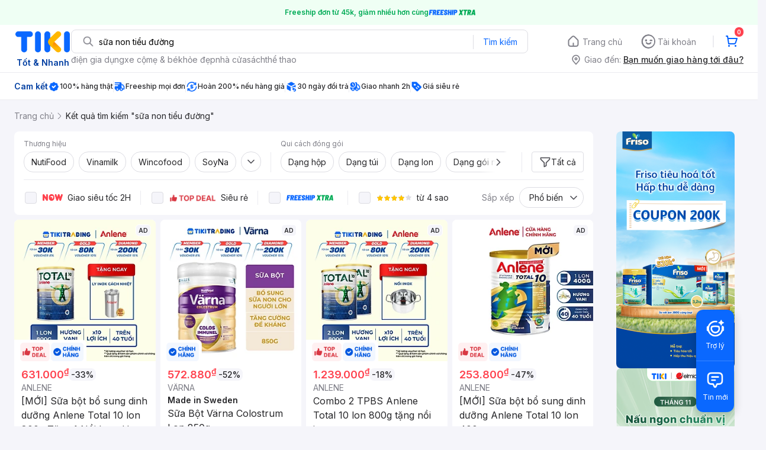

--- FILE ---
content_type: text/html; charset=utf-8
request_url: https://tiki.vn/search?q=s%E1%BB%AFa+non+ti%E1%BB%83u+%C4%91%C6%B0%E1%BB%9Dng
body_size: 164263
content:
<!DOCTYPE html><html class="no-js" lang="vi" prefix="og: http://ogp.me/ns#"><head><meta charSet="utf-8"/><meta name="viewport" content="width=device-width, initial-scale=1, maximum-scale=1.0, user-scalable=no"/><script defer="" src="https://cdn.jsdelivr.net/npm/@growthbook/growthbook/dist/bundles/index.js"></script><title>Sữa non tiểu đường hàng chính hãng, giao nhanh - Tháng 11, 2025 | Mua Ngay | tiki.vn</title><meta property="og:title" content="Sữa non tiểu đường hàng chính hãng, giao nhanh - Tháng 11, 2025 | Mua Ngay | tiki.vn"/><link rel="canonical" href="https://tiki.vn/search?q=s%E1%BB%AFa%20non%20ti%E1%BB%83u%20%C4%91%C6%B0%E1%BB%9Dng"/><meta name="description" content="Sữa non tiểu đường hàng chính hãng, giao nhanh, cam kết hoàn tiền 111% nếu hàng giả, freeship, giao nhanh 2h, nhiều mã giảm giá hôm nay. Thanh toán bảo mật tại Tiki. Mua ngay!"/><meta property="og:description" content="Sữa non tiểu đường hàng chính hãng, giao nhanh, cam kết hoàn tiền 111% nếu hàng giả, freeship, giao nhanh 2h, nhiều mã giảm giá hôm nay. Thanh toán bảo mật tại Tiki. Mua ngay!"/><meta name="robots" content="index, follow"/><meta name="next-head-count" content="9"/><meta charSet="utf-8"/><meta http-equiv="x-ua-compatible" content="ie=edge"/><meta name="referrer" content="no-referrer-when-downgrade"/><meta name="google-site-verification" content="7GHar_W5H0cxQxHnW2L1Y6cEIgumXq2ohefKmZXOzT8"/><meta name="dmca-site-verification" content="M1hpL243UXY4QXdrZVVlbzVQeFFqUT090"/><link href="https://frontend.tikicdn.com/_desktop-next/static/css/_sprite.css?v=20251111134g1wnwPpIEPGtBGzCG6SfK" rel="stylesheet" type="text/css"/><link rel="icon" type="image/png" href="https://salt.tikicdn.com/ts/upload/29/ca/02/e39713d1b90405fd0d39b8fac676bb0d.png" sizes="48x48"/><link rel="icon" type="image/png" href="https://salt.tikicdn.com/ts/upload/9f/9b/d0/6ce302126e0a4d958a41d90fed1eb4f6.png" sizes="96x96"/><link rel="preconnect" href="https://connect.facebook.net"/><link rel="preconnect" href="https://www.google-analytics.com"/><link rel="preconnect" href="https://fonts.googleapis.com"/><link rel="preconnect" href="https://fonts.gstatic.com"/><link rel="preconnect" href="https://salt.tikicdn.com"/><link rel="preconnect" href="https://frontend.tikicdn.com/_desktop-next"/><link rel="dns-prefetch" href="https://api.tiki.vn/"/><link rel="dns-prefetch" href="https://trackity.tiki.vn/"/><link rel="dns-prefetch" href="https://time.tiki.vn/"/><link rel="dns-prefetch" href="https://frontend.tikicdn.com/_desktop-next"/><link rel="dns-prefetch" href="https://salt.tikicdn.com/"/><link rel="dns-prefetch" data-href="https://fonts.googleapis.com/"/><link rel="dns-prefetch" href="https://fonts.gstatic.com/"/><link rel="manifest" href="/manifest.json?v=1"/><meta name="theme-color" content="#1A94FF"/><style></style>
                <link
                  rel="preload"
                  href="https://fonts.googleapis.com/css2?family=Inter:wght@300;400;500;600&display=swap"
                  as="style"
                  onload="this.onload=null;this.rel='stylesheet'"
                />
              <style></style><style>html {
            font-family: Inter,Arial,sans-serif;
            font-size: 14px;
            background-color: #efefef;
          }</style><script>
              !function(){if('PerformanceLongTaskTiming' in window){var g=window.__tti={e:[]};
              g.o=new PerformanceObserver(function(l){g.e=g.e.concat(l.getEntries())});
              g.o.observe({entryTypes:['longtask']})}}();
            </script><noscript data-n-css=""></noscript><script defer="" nomodule="" src="https://frontend.tikicdn.com/_desktop-next/_next/static/chunks/polyfills-c67a75d1b6f99dc8.js"></script><script defer="" src="https://frontend.tikicdn.com/_desktop-next/_next/static/chunks/fa5f8105-d8a332b5108a2355.js"></script><script defer="" src="https://frontend.tikicdn.com/_desktop-next/_next/static/chunks/94960-901e256a733f5667.js"></script><script defer="" src="https://frontend.tikicdn.com/_desktop-next/_next/static/chunks/74136-84230d35a550ed78.js"></script><script defer="" src="https://frontend.tikicdn.com/_desktop-next/_next/static/chunks/comp.HeaderRevamp.563c402ee5238b7a.js"></script><script defer="" src="https://frontend.tikicdn.com/_desktop-next/_next/static/chunks/comp.UniversalFreeShipPlus.e8bbdbabe36252db.js"></script><script defer="" src="https://frontend.tikicdn.com/_desktop-next/_next/static/chunks/comp.desktop.AdWidgetV2.VerticalBannerAd.499387a47b36862d.js"></script><script defer="" src="https://frontend.tikicdn.com/_desktop-next/_next/static/chunks/comp.desktop.AdWidgetV2.ListingRightStoreAd.93222edac42fc320.js"></script><script defer="" src="https://frontend.tikicdn.com/_desktop-next/_next/static/chunks/comp.desktop.AdWidgetV2.VerticalProductAd.a36aa0d1144a50e0.js"></script><script defer="" src="https://frontend.tikicdn.com/_desktop-next/_next/static/chunks/comp.AdWidgetV2.SquareBanner.6a1157deaf3eba7b.js"></script><script defer="" src="https://frontend.tikicdn.com/_desktop-next/_next/static/chunks/comp.desktop.ProductListPage.SquareBrandStoreAd.9366588667f0523e.js"></script><script defer="" src="https://frontend.tikicdn.com/_desktop-next/_next/static/chunks/comp.AdWidgetV2.SquareProductAd.10c04ba337a2390a.js"></script><script src="https://frontend.tikicdn.com/_desktop-next/_next/static/chunks/webpack-4e23f50b39825ad8.js" defer=""></script><script src="https://frontend.tikicdn.com/_desktop-next/_next/static/chunks/framework-f55d27442d8ef3a2.js" defer=""></script><script src="https://frontend.tikicdn.com/_desktop-next/_next/static/chunks/main-8ebb3e81abec70d6.js" defer=""></script><script src="https://frontend.tikicdn.com/_desktop-next/_next/static/chunks/pages/_app-d12c507c31c23991.js" defer=""></script><script src="https://frontend.tikicdn.com/_desktop-next/_next/static/chunks/77460-9dd5910a131a71a7.js" defer=""></script><script src="https://frontend.tikicdn.com/_desktop-next/_next/static/chunks/42221-9ec7ddd2a95ec94e.js" defer=""></script><script src="https://frontend.tikicdn.com/_desktop-next/_next/static/chunks/56537-c228ccdf0279902e.js" defer=""></script><script src="https://frontend.tikicdn.com/_desktop-next/_next/static/chunks/2619-9c91a6e9ca73f6f2.js" defer=""></script><script src="https://frontend.tikicdn.com/_desktop-next/_next/static/chunks/10086-4dc9194bbf73fd94.js" defer=""></script><script src="https://frontend.tikicdn.com/_desktop-next/_next/static/chunks/41905-98528449d453b5b4.js" defer=""></script><script src="https://frontend.tikicdn.com/_desktop-next/_next/static/chunks/39943-f3e036c327c92c2c.js" defer=""></script><script src="https://frontend.tikicdn.com/_desktop-next/_next/static/chunks/4483-f4b589e4d2dcec7b.js" defer=""></script><script src="https://frontend.tikicdn.com/_desktop-next/_next/static/chunks/64433-18fe8a62b354943d.js" defer=""></script><script src="https://frontend.tikicdn.com/_desktop-next/_next/static/chunks/comp.CatePage.CatalogProducts-71b640d3875bdc26.js" defer=""></script><script src="https://frontend.tikicdn.com/_desktop-next/_next/static/chunks/22088-8bbbf2145a8cfe84.js" defer=""></script><script src="https://frontend.tikicdn.com/_desktop-next/_next/static/chunks/10688-7aecf1dd399ab9a7.js" defer=""></script><script src="https://frontend.tikicdn.com/_desktop-next/_next/static/chunks/pages/Catalog/Search-8af6cf64dbafbcef.js" defer=""></script><script src="https://frontend.tikicdn.com/_desktop-next/_next/static/z3uX1YLX2vGYtEi0e_6_Q/_buildManifest.js" defer=""></script><script src="https://frontend.tikicdn.com/_desktop-next/_next/static/z3uX1YLX2vGYtEi0e_6_Q/_ssgManifest.js" defer=""></script><style data-styled="" data-styled-version="5.3.6">html{line-height:1.15;-webkit-text-size-adjust:100%;}/*!sc*/
body{margin:0;}/*!sc*/
main{display:block;}/*!sc*/
h1{font-size:2em;margin:0.67em 0;}/*!sc*/
hr{box-sizing:content-box;height:0;overflow:visible;}/*!sc*/
pre{font-family:monospace,monospace;font-size:1em;}/*!sc*/
a{background-color:transparent;}/*!sc*/
abbr[title]{border-bottom:none;-webkit-text-decoration:underline;text-decoration:underline;-webkit-text-decoration:underline dotted;text-decoration:underline dotted;}/*!sc*/
b,strong{font-weight:bolder;}/*!sc*/
code,kbd,samp{font-family:monospace,monospace;font-size:1em;}/*!sc*/
small{font-size:80%;}/*!sc*/
sub,sup{font-size:75%;line-height:0;position:relative;vertical-align:baseline;}/*!sc*/
sub{bottom:-0.25em;}/*!sc*/
sup{top:-0.5em;}/*!sc*/
img{border-style:none;}/*!sc*/
button,input,optgroup,select,textarea{font-family:inherit;font-size:100%;line-height:1.15;margin:0;}/*!sc*/
button,input{overflow:visible;}/*!sc*/
button,select{text-transform:none;}/*!sc*/
button,[type="button"],[type="reset"],[type="submit"]{-webkit-appearance:button;}/*!sc*/
button::-moz-focus-inner,[type="button"]::-moz-focus-inner,[type="reset"]::-moz-focus-inner,[type="submit"]::-moz-focus-inner{border-style:none;padding:0;}/*!sc*/
button:-moz-focusring,[type="button"]:-moz-focusring,[type="reset"]:-moz-focusring,[type="submit"]:-moz-focusring{outline:1px dotted ButtonText;}/*!sc*/
fieldset{padding:0.35em 0.75em 0.625em;}/*!sc*/
legend{box-sizing:border-box;color:inherit;display:table;max-width:100%;padding:0;white-space:normal;}/*!sc*/
progress{vertical-align:baseline;}/*!sc*/
textarea{overflow:auto;}/*!sc*/
[type="checkbox"],[type="radio"]{box-sizing:border-box;padding:0;}/*!sc*/
[type="number"]::-webkit-inner-spin-button,[type="number"]::-webkit-outer-spin-button{height:auto;}/*!sc*/
[type="search"]{-webkit-appearance:textfield;outline-offset:-2px;}/*!sc*/
[type="search"]::-webkit-search-decoration{-webkit-appearance:none;}/*!sc*/
::-webkit-file-upload-button{-webkit-appearance:button;font:inherit;}/*!sc*/
details{display:block;}/*!sc*/
summary{display:list-item;}/*!sc*/
template{display:none;}/*!sc*/
[hidden]{display:none;}/*!sc*/
data-styled.g1[id="sc-global-ecVvVt1"]{content:"sc-global-ecVvVt1,"}/*!sc*/
*,*:before,*:after{box-sizing:border-box;}/*!sc*/
body{overflow-x:hidden;}/*!sc*/
img{max-width:100%;}/*!sc*/
#snack-bar{position:fixed;right:20px;bottom:20px;}/*!sc*/
#snack-bar > div{margin-top:12px;}/*!sc*/
data-styled.g2[id="sc-global-bJrvcH1"]{content:"sc-global-bJrvcH1,"}/*!sc*/
.server-loading{position:fixed;top:0;bottom:0;right:0;left:0;background:white;z-index:999999;}/*!sc*/
html{background-color:#F5F5FA;}/*!sc*/
html.async-hide body{opacity:0 !important;}/*!sc*/
a{color:#0B74E5;-webkit-text-decoration:none;text-decoration:none;}/*!sc*/
a:hover{opacity:0.95;}/*!sc*/
p{margin:0 0 10px 0;}/*!sc*/
b,strong{font-weight:500;}/*!sc*/
.icon{display:inline-block;vertical-align:middle;background-repeat:no-repeat;background-position:0 0;}/*!sc*/
.icon.tikinow-15{width:53px;height:15px;background-image:url(https://frontend.tikicdn.com/_desktop-next/static/img/icons/tikinow/tiki-now-15.png);background-size:53px 15px;}/*!sc*/
@media (-webkit-min-device-pixel-ratio:1.5),(-webkit-min-device-pixel-ratio:2),(min-resolution:192dpi){.icon.tikinow-15{background-image:url(https://frontend.tikicdn.com/_desktop-next/static/img/icons/tikinow/tiki-now-15@2x.png);}}/*!sc*/
.icon.tikinow-26{width:91px;height:26px;background-image:url(https://frontend.tikicdn.com/_desktop-next/static/img/icons/tikinow/tiki-now-26.png);background-size:91px 26px;}/*!sc*/
@media (-webkit-min-device-pixel-ratio:1.5),(-webkit-min-device-pixel-ratio:2),(min-resolution:192dpi){.icon.tikinow-26{background-image:url(https://frontend.tikicdn.com/_desktop-next/static/img/icons/tikinow/tiki-now-26@2x.png);}}/*!sc*/
.icon.thumb-up{width:17px;height:17px;background-image:url(https://frontend.tikicdn.com/_desktop-next/static/img/icons/thumb-up.png);background-size:17px 17px;}/*!sc*/
@media (-webkit-min-device-pixel-ratio:1.5),(-webkit-min-device-pixel-ratio:2),(min-resolution:192dpi){.icon.thumb-up{background-image:url(https://frontend.tikicdn.com/_desktop-next/static/img/icons/thumb-up@2x.png);}}/*!sc*/
.icon.thumb-up-3x{width:17px;height:17px;background-image:url(https://frontend.tikicdn.com/_desktop-next/static/img/icons/thumb-up-2@3x.png);background-size:17px 17px;}/*!sc*/
.icon.reply-arrow{width:19px;height:16px;background-image:url(https://frontend.tikicdn.com/_desktop-next/static/img/icons/reply-arrow.png);background-size:19px 16px;}/*!sc*/
@media (-webkit-min-device-pixel-ratio:1.5),(-webkit-min-device-pixel-ratio:2),(min-resolution:192dpi){.icon.reply-arrow{background-image:url(https://frontend.tikicdn.com/_desktop-next/static/img/icons/reply-arrow@2x.png);}}/*!sc*/
.icon.guarantee{width:16px;height:16px;background-image:url(https://frontend.tikicdn.com/_desktop-next/static/img/icons/guarantee.png);background-size:16px 16px;}/*!sc*/
@media (-webkit-min-device-pixel-ratio:1.5),(-webkit-min-device-pixel-ratio:2),(min-resolution:192dpi){.icon.guarantee{background-image:url(https://frontend.tikicdn.com/_desktop-next/static/img/icons/guarantee@2x.png);}}/*!sc*/
.icon.flag-2x{width:14px;height:16px;background-image:url(https://frontend.tikicdn.com/_desktop-next/static/img/icons/flag@2x.png);background-size:14px 16px;}/*!sc*/
.icon.warning-svg{width:16px;height:17px;background-image:url(https://frontend.tikicdn.com/_desktop-next/static/img/icons/warning.svg);background-size:16px 17px;}/*!sc*/
.icon.prize{width:23px;height:24px;background-image:url(https://frontend.tikicdn.com/_desktop-next/static/img/icons/prize.png);background-size:23px 24px;}/*!sc*/
@media (-webkit-min-device-pixel-ratio:1.5),(-webkit-min-device-pixel-ratio:2),(min-resolution:192dpi){.icon.prize{background-image:url(https://frontend.tikicdn.com/_desktop-next/static/img/icons/prize@2x.png);}}/*!sc*/
.tikicon.icon-bound{width:16px;height:16px;background-image:url(https://frontend.tikicdn.com/_desktop-next/static/img/icons/bound.png);background-size:16px 16px;}/*!sc*/
@media (-webkit-min-device-pixel-ratio:1.5),(-webkit-min-device-pixel-ratio:2),(min-resolution:192dpi){.tikicon.icon-bound{background-image:url(https://frontend.tikicdn.com/_desktop-next/static/img/icons/bound@2x.png);}}/*!sc*/
.fade-loading-animated{-webkit-animation-name:fadeLoading;animation-name:fadeLoading;-webkit-animation-duration:2s;animation-duration:2s;-webkit-animation-iteration-count:infinite;animation-iteration-count:infinite;-webkit-animation-timing-function:linear;animation-timing-function:linear;}/*!sc*/
@-webkit-keyframes fadeLoading{0%{opacity:1;}50%{opacity:0.3;}100%{opacity:1;}}/*!sc*/
@keyframes fadeLoading{0%{opacity:1;}50%{opacity:0.3;}100%{opacity:1;}}/*!sc*/
@-webkit-keyframes swing{0%{-webkit-transform:rotate(0deg);-ms-transform:rotate(0deg);transform:rotate(0deg);}50%{-webkit-transform:rotate(20deg);-ms-transform:rotate(20deg);transform:rotate(20deg);}100%{-webkit-transform:rotate(0deg);-ms-transform:rotate(0deg);transform:rotate(0deg);}}/*!sc*/
@keyframes swing{0%{-webkit-transform:rotate(0deg);-ms-transform:rotate(0deg);transform:rotate(0deg);}50%{-webkit-transform:rotate(20deg);-ms-transform:rotate(20deg);transform:rotate(20deg);}100%{-webkit-transform:rotate(0deg);-ms-transform:rotate(0deg);transform:rotate(0deg);}}/*!sc*/
data-styled.g4[id="sc-global-hkrGOO1"]{content:"sc-global-hkrGOO1,"}/*!sc*/
.fvWcVx{object-fit:contain;display:block;width:100%;height:100%;display:block;}/*!sc*/
data-styled.g11[id="sc-7bce5df0-0"]{content:"fvWcVx,"}/*!sc*/
.jfMKyG{position:relative;display:-webkit-box;display:-webkit-flex;display:-ms-flexbox;display:flex;z-index:1;display:-webkit-box;display:-webkit-flex;display:-ms-flexbox;display:flex;-webkit-flex-direction:row;-ms-flex-direction:row;flex-direction:row;-webkit-box-pack:center;-webkit-justify-content:center;-ms-flex-pack:center;justify-content:center;-webkit-align-items:center;-webkit-box-align:center;-ms-flex-align:center;align-items:center;padding:12px 16px;gap:4px;background:white;}/*!sc*/
.jfMKyG p{margin:0;}/*!sc*/
.jfMKyG a{display:-webkit-box;display:-webkit-flex;display:-ms-flexbox;display:flex;-webkit-box-pack:center;-webkit-justify-content:center;-ms-flex-pack:center;justify-content:center;-webkit-align-items:center;-webkit-box-align:center;-ms-flex-align:center;align-items:center;color:initial;gap:4px;}/*!sc*/
data-styled.g24[id="sc-dde698d1-0"]{content:"jfMKyG,"}/*!sc*/
.cGVtRR{font-size:12px;font-weight:600;line-height:150%;padding-left:4px;}/*!sc*/
data-styled.g25[id="sc-dde698d1-1"]{content:"cGVtRR,"}/*!sc*/
.ldcZGa{object-fit:contain;display:block;}/*!sc*/
data-styled.g38[id="sc-82b4dcf2-0"]{content:"ldcZGa,"}/*!sc*/
.edZgU{width:1280px;padding-left:24px;padding-right:24px;margin-right:auto;margin-left:auto;}/*!sc*/
@media only screen and (min-width:1440px){.edZgU{width:1440px;}}/*!sc*/
data-styled.g46[id="sc-9b2f7535-0"]{content:"edZgU,"}/*!sc*/
.eTnNSC{width:1270px;padding-left:15px;padding-right:15px;margin-right:auto;margin-left:auto;}/*!sc*/
data-styled.g386[id="sc-6d96a9af-0"]{content:"eTnNSC,"}/*!sc*/
.dVnCth{margin-top:16px;font-size:12px;line-height:16px;font-weight:normal;color:#808089;background-color:white;}/*!sc*/
.dVnCth.listing-revamp{width:1138px;border-radius:8px;margin-bottom:16px;}/*!sc*/
@media only screen and (max-width:1439px){.dVnCth.listing-revamp{width:978px;}}/*!sc*/
@media only screen and (min-width:1440px){.dVnCth.listing-revamp{width:1138px;}}/*!sc*/
.dVnCth.listing-revamp .block{width:auto !important;}/*!sc*/
.dVnCth.listing-revamp .block.payment-information{width:200px !important;}/*!sc*/
.dVnCth.listing-revamp .flex{width:auto !important;}/*!sc*/
.dVnCth.listing-revamp .separator{width:auto;margin-left:16px;margin-right:16px;}/*!sc*/
.dVnCth p{font-size:12px;line-height:16px;color:#808089;margin-bottom:12px;margin-top:0px;}/*!sc*/
.dVnCth .title-text{font-size:16px;line-height:24px;font-weight:500;color:#38383d;margin-bottom:12px;margin-top:0px;}/*!sc*/
.dVnCth .small-text{display:block;margin-bottom:8px;color:#808089;}/*!sc*/
.dVnCth a:hover{-webkit-text-decoration:underline;text-decoration:underline;}/*!sc*/
data-styled.g415[id="sc-4ce82f3c-0"]{content:"dVnCth,"}/*!sc*/
.chWRSJ{padding:16px 0;}/*!sc*/
.chWRSJ .block{width:226px;}/*!sc*/
.chWRSJ .block .store-title{margin-top:24px;}/*!sc*/
.chWRSJ .block .icon{display:inline-block;margin-right:8px;margin-bottom:8px;vertical-align:middle;width:32px;height:32px;}/*!sc*/
.chWRSJ .block .icon.vnpay > svg{width:32px;height:32px;}/*!sc*/
.chWRSJ .flex{width:226px;display:-webkit-box;display:-webkit-flex;display:-ms-flexbox;display:flex;-webkit-align-items:center;-webkit-box-align:center;-ms-flex-align:center;align-items:center;-webkit-flex-wrap:wrap;-ms-flex-wrap:wrap;flex-wrap:wrap;gap:8px;}/*!sc*/
.chWRSJ .hotline{margin-bottom:8px;}/*!sc*/
.chWRSJ .hotline a{color:#38383D;font-weight:500;}/*!sc*/
.chWRSJ .security{margin-bottom:8px;color:#808089;font-size:12px;font-weight:400;}/*!sc*/
.chWRSJ .security a{color:#808089;}/*!sc*/
data-styled.g416[id="sc-4ce82f3c-1"]{content:"chWRSJ,"}/*!sc*/
.eSPDgm{padding:16px 0;background-color:#ffffff;}/*!sc*/
.eSPDgm .address{display:-webkit-box;display:-webkit-flex;display:-ms-flexbox;display:flex;-webkit-align-items:center;-webkit-box-align:center;-ms-flex-align:center;align-items:center;}/*!sc*/
data-styled.g417[id="sc-4ce82f3c-2"]{content:"eSPDgm,"}/*!sc*/
.exPqAC{content:' ';height:1px;background-color:#EBEBF0;width:1240px;margin-right:auto;margin-left:auto;}/*!sc*/
data-styled.g418[id="sc-4ce82f3c-3"]{content:"exPqAC,"}/*!sc*/
.aMfcf{font-size:16px;line-height:24px;font-weight:500;color:#38383D;margin-bottom:12px;margin-top:0px;}/*!sc*/
data-styled.g419[id="sc-4ce82f3c-4"]{content:"aMfcf,"}/*!sc*/
.bstmqn{font-size:14px;line-height:20px;font-weight:500;color:#38383D;margin-bottom:4px;margin-top:0px;}/*!sc*/
data-styled.g420[id="sc-4ce82f3c-5"]{content:"bstmqn,"}/*!sc*/
.hrWWOH{padding:16px 0px 0px;}/*!sc*/
data-styled.g421[id="sc-8ba33404-0"]{content:"hrWWOH,"}/*!sc*/
.kGhQDb{margin-bottom:16px;}/*!sc*/
.kGhQDb a{color:#808089;}/*!sc*/
.kGhQDb p{margin:0px;}/*!sc*/
data-styled.g422[id="sc-8ba33404-1"]{content:"kGhQDb,"}/*!sc*/
.kzdfAZ{display:grid;grid-template-columns:repeat(5,1fr);grid-column-gap:20px;}/*!sc*/
data-styled.g423[id="sc-8ba33404-2"]{content:"kzdfAZ,"}/*!sc*/
.iyhWqm{padding:16px 0px 0px;}/*!sc*/
data-styled.g425[id="sc-4e2e5de4-0"]{content:"iyhWqm,"}/*!sc*/
.bdFUBm{margin-bottom:16px;}/*!sc*/
.bdFUBm a{color:#808089;}/*!sc*/
.bdFUBm p{margin:0px;}/*!sc*/
data-styled.g426[id="sc-4e2e5de4-1"]{content:"bdFUBm,"}/*!sc*/
.gRFRMW{display:-webkit-box;display:-webkit-flex;display:-ms-flexbox;display:flex;-webkit-align-items:flex-center;-webkit-box-align:flex-center;-ms-flex-align:flex-center;align-items:flex-center;-webkit-flex-direction:column;-ms-flex-direction:column;flex-direction:column;-webkit-align-self:center;-ms-flex-item-align:center;align-self:center;}/*!sc*/
.gRFRMW .tiki-logo{display:-webkit-box;display:-webkit-flex;display:-ms-flexbox;display:flex;-webkit-align-items:flex-center;-webkit-box-align:flex-center;-ms-flex-align:flex-center;align-items:flex-center;-webkit-flex-direction:column;-ms-flex-direction:column;flex-direction:column;}/*!sc*/
.gRFRMW .tiki-logo > span{font-size:14px;color:#003ea1;margin-top:8px;font-weight:600;text-align:center;}/*!sc*/
data-styled.g428[id="sc-3258bf05-0"]{content:"gRFRMW,"}/*!sc*/
.cYLtAT{-webkit-flex:1;-ms-flex:1;flex:1;}/*!sc*/
data-styled.g429[id="sc-dec0a11d-0"]{content:"cYLtAT,"}/*!sc*/
.cfhkdd{width:100%;display:-webkit-box;display:-webkit-flex;display:-ms-flexbox;display:flex;position:relative;border:1px solid #DDDDE3;border-radius:8px;-webkit-align-items:center;-webkit-box-align:center;-ms-flex-align:center;align-items:center;}/*!sc*/
.cfhkdd .icon-search{width:20px;height:20px;margin:0 0 0 18px;}/*!sc*/
data-styled.g430[id="sc-dec0a11d-1"]{content:"cfhkdd,"}/*!sc*/
.lgENLJ{border:0px;padding:0 8px;font-weight:400;font-size:14px;line-height:150%;border-top-left-radius:8px;border-bottom-left-radius:8px;-webkit-flex:1;-ms-flex:1;flex:1;outline:none;}/*!sc*/
.lgENLJ::-webkit-input-placeholder{color:#808089;font-size:14px;}/*!sc*/
.lgENLJ::-moz-placeholder{color:#808089;font-size:14px;}/*!sc*/
.lgENLJ:-ms-input-placeholder{color:#808089;font-size:14px;}/*!sc*/
.lgENLJ::placeholder{color:#808089;font-size:14px;}/*!sc*/
data-styled.g431[id="sc-dec0a11d-2"]{content:"lgENLJ,"}/*!sc*/
.agnbj{cursor:pointer;border:0px;width:92px;height:38px;padding:4px;border-radius:0 8px 8px 0;background:transparent;color:#0A68FF;font-weight:400;font-size:14px;line-height:150%;outline:none;display:-webkit-box;display:-webkit-flex;display:-ms-flexbox;display:flex;-webkit-align-items:center;-webkit-box-align:center;-ms-flex-align:center;align-items:center;-webkit-box-pack:center;-webkit-justify-content:center;-ms-flex-pack:center;justify-content:center;position:relative;}/*!sc*/
.agnbj:before{content:'';display:block;position:absolute;border-left:1px solid #DDDDE3;height:24px;left:0;top:8px;}/*!sc*/
.agnbj:hover{background-color:rgba(10,104,255,0.2);}/*!sc*/
.agnbj:active{background-color:rgba(10,104,255,0.4);}/*!sc*/
data-styled.g432[id="sc-dec0a11d-3"]{content:"agnbj,"}/*!sc*/
.rZetm{position:relative;display:block;}/*!sc*/
.rZetm:hover{opacity:1;}/*!sc*/
data-styled.g448[id="sc-7d80e456-14"]{content:"rZetm,"}/*!sc*/
.dCdTIg{display:-webkit-box;display:-webkit-flex;display:-ms-flexbox;display:flex;-webkit-align-items:center;-webkit-box-align:center;-ms-flex-align:center;align-items:center;-webkit-box-pack:end;-webkit-justify-content:flex-end;-ms-flex-pack:end;justify-content:flex-end;margin-left:48px;}/*!sc*/
.dCdTIg .profile-icon{width:32px;height:32px;margin-right:8px;border-radius:2px;}/*!sc*/
.dCdTIg .arrowIcon{width:16px;height:16px;}/*!sc*/
.dCdTIg .cart-wrapper{position:relative;display:-webkit-box;display:-webkit-flex;display:-ms-flexbox;display:flex;width:40px;height:40px;-webkit-align-items:center;-webkit-box-align:center;-ms-flex-align:center;align-items:center;-webkit-box-pack:center;-webkit-justify-content:center;-ms-flex-pack:center;justify-content:center;}/*!sc*/
.dCdTIg .cart-wrapper .cart-icon{margin-right:0;border-radius:unset;}/*!sc*/
.dCdTIg .cart-wrapper .cart-text{color:#ffffff;font-weight:500;white-space:nowrap;font-size:13px;line-height:20px;}/*!sc*/
data-styled.g449[id="sc-7d80e456-15"]{content:"dCdTIg,"}/*!sc*/
.PXkZT{color:#ffffff;background:#FF424F;height:16px;right:0;top:-4px;border-radius:8px;display:inline-block;text-align:center;font-weight:700;font-size:10px;line-height:150%;position:absolute;padding:0.5px 4px;}/*!sc*/
data-styled.g450[id="sc-7d80e456-16"]{content:"PXkZT,"}/*!sc*/
.gVBJYa{display:-webkit-box;display:-webkit-flex;display:-ms-flexbox;display:flex;-webkit-align-items:center;-webkit-box-align:center;-ms-flex-align:center;align-items:center;-webkit-box-pack:center;-webkit-justify-content:center;-ms-flex-pack:center;justify-content:center;padding:8px 16px;cursor:pointer;position:relative;border-radius:8px;position:relative;}/*!sc*/
.gVBJYa:hover{background-color:rgba(39,39,42,0.12);}/*!sc*/
.gVBJYa:active{background-color:rgba(39,39,42,0.24);}/*!sc*/
.gVBJYa .menu-item-icon{width:24px;height:24px;margin-right:4px;border-radius:50%;}/*!sc*/
.gVBJYa a,.gVBJYa > span{font-weight:400;font-size:14px;line-height:150%;color:#808089;}/*!sc*/
.gVBJYa:hover .toggler{display:block;}/*!sc*/
.gVBJYa .tikivip-badge{position:absolute;top:0;left:15px;}/*!sc*/
.jQEjdB{display:-webkit-box;display:-webkit-flex;display:-ms-flexbox;display:flex;-webkit-align-items:center;-webkit-box-align:center;-ms-flex-align:center;align-items:center;-webkit-box-pack:center;-webkit-justify-content:center;-ms-flex-pack:center;justify-content:center;padding:8px 16px;cursor:pointer;position:relative;border-radius:8px;position:relative;}/*!sc*/
.jQEjdB:hover{background-color:rgba(0,96,255,0.12);}/*!sc*/
.jQEjdB:active{background-color:rgba(0,96,255,0.24);}/*!sc*/
.jQEjdB .menu-item-icon{width:24px;height:24px;margin-right:4px;border-radius:50%;}/*!sc*/
.jQEjdB a,.jQEjdB > span{font-weight:500;font-size:14px;line-height:150%;color:#0A68FF;}/*!sc*/
.jQEjdB:hover .toggler{display:block;}/*!sc*/
.jQEjdB .tikivip-badge{position:absolute;top:0;left:15px;}/*!sc*/
data-styled.g459[id="sc-7d80e456-25"]{content:"gVBJYa,jQEjdB,"}/*!sc*/
.ikCtXe{padding:0 !important;margin-left:24px;position:relative;}/*!sc*/
.ikCtXe:before{content:'';display:block;height:20px;position:absolute;left:-12px;border:1px solid #EBEBF0;}/*!sc*/
data-styled.g460[id="sc-7d80e456-26"]{content:"ikCtXe,"}/*!sc*/
.gypTeU{display:-webkit-box;display:-webkit-flex;display:-ms-flexbox;display:flex;padding:16px 0 10px 0;height:auto;position:relative;z-index:2;-webkit-align-items:center;-webkit-box-align:center;-ms-flex-align:center;align-items:center;padding:0;}/*!sc*/
.gypTeU .logo-menu{margin-right:48px;-webkit-flex-basis:unset;-ms-flex-preferred-size:unset;flex-basis:unset;}/*!sc*/
data-styled.g464[id="sc-ee984840-0"]{content:"gypTeU,"}/*!sc*/
.hqCsjg{display:-webkit-box;display:-webkit-flex;display:-ms-flexbox;display:flex;-webkit-flex:1;-ms-flex:1;flex:1;-webkit-align-items:center;-webkit-box-align:center;-ms-flex-align:center;align-items:center;}/*!sc*/
data-styled.g465[id="sc-ee984840-1"]{content:"hqCsjg,"}/*!sc*/
.rgsXe{position:relative;background:#ffffff;padding:8px 0;z-index:999;}/*!sc*/
.rgsXe.main-header-sticky{left:0;position:fixed;top:0;width:100%;}/*!sc*/
.rgsXe *{-webkit-letter-spacing:normal;-moz-letter-spacing:normal;-ms-letter-spacing:normal;letter-spacing:normal;}/*!sc*/
data-styled.g467[id="sc-f862d3ea-1"]{content:"rgsXe,"}/*!sc*/
.bbUcuP{display:-webkit-box;display:-webkit-flex;display:-ms-flexbox;display:flex;height:24px;width:712px;-webkit-align-items:flex-start;-webkit-box-align:flex-start;-ms-flex-align:flex-start;align-items:flex-start;-webkit-flex-wrap:wrap;-ms-flex-wrap:wrap;flex-wrap:wrap;overflow:hidden;gap:12px;}/*!sc*/
@media only screen and (min-width:1440px){.bbUcuP{width:820px;}}/*!sc*/
.bbUcuP a{display:block;font-weight:400;font-size:14px;line-height:150%;color:#808089;white-space:nowrap;}/*!sc*/
data-styled.g470[id="sc-7ad7c877-1"]{content:"bbUcuP,"}/*!sc*/
.fKRaGb{margin-bottom:3px;max-width:348px;-webkit-flex:0 0 348px;-ms-flex:0 0 348px;flex:0 0 348px;}/*!sc*/
.fKRaGb .delivery-zone__heading{display:-webkit-box;display:-webkit-flex;display:-ms-flexbox;display:flex;-webkit-align-items:center;-webkit-box-align:center;-ms-flex-align:center;align-items:center;cursor:pointer;-webkit-box-pack:end;-webkit-justify-content:flex-end;-ms-flex-pack:end;justify-content:flex-end;}/*!sc*/
.fKRaGb .delivery-zone__heading img{width:20px;height:20px;margin-right:4px;}/*!sc*/
.fKRaGb .delivery-zone__heading > h4{margin:0px;display:block;color:#808089;font-weight:400;font-size:14px;line-height:150%;padding-right:4px;white-space:nowrap;}/*!sc*/
.fKRaGb .delivery-zone__heading .address{-webkit-text-decoration:underline;text-decoration:underline;font-weight:500;font-size:14px;line-height:150%;white-space:nowrap;overflow:hidden;text-overflow:ellipsis;color:#27272A;}/*!sc*/
data-styled.g471[id="sc-75644000-0"]{content:"fKRaGb,"}/*!sc*/
.dtcpAn{position:relative;display:-webkit-box;display:-webkit-flex;display:-ms-flexbox;display:flex;-webkit-box-pack:justify;-webkit-justify-content:space-between;-ms-flex-pack:justify;justify-content:space-between;z-index:1;}/*!sc*/
data-styled.g472[id="sc-39ee4e6f-0"]{content:"dtcpAn,"}/*!sc*/
.ljZvVE{display:-webkit-box;display:-webkit-flex;display:-ms-flexbox;display:flex;-webkit-flex-direction:column;-ms-flex-direction:column;flex-direction:column;-webkit-align-items:flex-start;-webkit-box-align:flex-start;-ms-flex-align:flex-start;align-items:flex-start;gap:8px;-webkit-flex:1 0 0;-ms-flex:1 0 0;flex:1 0 0;-webkit-align-items:stretch;-webkit-box-align:stretch;-ms-flex-align:stretch;align-items:stretch;}/*!sc*/
data-styled.g473[id="sc-b1e0edd7-0"]{content:"ljZvVE,"}/*!sc*/
.duXRBJ{display:-webkit-box;display:-webkit-flex;display:-ms-flexbox;display:flex;-webkit-align-items:flex-start;-webkit-box-align:flex-start;-ms-flex-align:flex-start;align-items:flex-start;gap:48px;-webkit-flex:1 0 0;-ms-flex:1 0 0;flex:1 0 0;}/*!sc*/
data-styled.g474[id="sc-b1e0edd7-1"]{content:"duXRBJ,"}/*!sc*/
.iujNlz{position:relative;display:-webkit-box;display:-webkit-flex;display:-ms-flexbox;display:flex;z-index:1;display:-webkit-box;display:-webkit-flex;display:-ms-flexbox;display:flex;-webkit-flex-direction:row;-ms-flex-direction:row;flex-direction:row;-webkit-align-items:center;-webkit-box-align:center;-ms-flex-align:center;align-items:center;gap:4px;background:white;border-width:1px 0px;border-style:solid;border-color:#EBEBF0;}/*!sc*/
.iujNlz p{margin:0;}/*!sc*/
data-styled.g478[id="sc-4a670bf7-0"]{content:"iujNlz,"}/*!sc*/
.llXUzV{width:1280px;padding-left:24px;padding-right:24px;padding-top:12px;padding-bottom:12px;margin-right:auto;margin-left:auto;display:-webkit-box;display:-webkit-flex;display:-ms-flexbox;display:flex;gap:12px;padding-inline:24px;-webkit-align-items:center;-webkit-box-align:center;-ms-flex-align:center;align-items:center;}/*!sc*/
@media only screen and (min-width:1440px){.llXUzV{width:1440px;}}/*!sc*/
data-styled.g479[id="sc-4a670bf7-1"]{content:"llXUzV,"}/*!sc*/
.hIAJdw{font-size:14px;font-weight:600;line-height:150%;white-space:nowrap;}/*!sc*/
data-styled.g480[id="sc-4a670bf7-2"]{content:"hIAJdw,"}/*!sc*/
.uRDjP{display:grid;grid-template-columns:repeat(4,1fr);grid-gap:12px;margin-bottom:16px;}/*!sc*/
data-styled.g569[id="sc-b118de6a-1"]{content:"uRDjP,"}/*!sc*/
.dDrHRv{font-size:10px;line-height:15px;color:#808089;display:-webkit-box;display:-webkit-flex;display:-ms-flexbox;display:flex;-webkit-align-items:center;-webkit-box-align:center;-ms-flex-align:center;align-items:center;-webkit-box-pack:center;-webkit-justify-content:center;-ms-flex-pack:center;justify-content:center;-webkit-flex-wrap:nowrap;-ms-flex-wrap:nowrap;flex-wrap:nowrap;}/*!sc*/
data-styled.g581[id="sc-f5f45ccf-0"]{content:"dDrHRv,"}/*!sc*/
.kTxHQz{width:1px;height:18px;background-color:#EBEBF0;-webkit-flex-shrink:0;-ms-flex-negative:0;flex-shrink:0;margin-left:4px;margin-right:4px;}/*!sc*/
data-styled.g583[id="sc-f5f45ccf-2"]{content:"kTxHQz,"}/*!sc*/
.djQxVw{margin:0;}/*!sc*/
data-styled.g584[id="sc-eed848ce-0"]{content:"djQxVw,"}/*!sc*/
.kCvpXv{cursor:pointer;border-radius:8px;background-color:white;display:block;overflow:hidden;}/*!sc*/
data-styled.g585[id="sc-aeef9a0f-0"]{content:"kCvpXv,"}/*!sc*/
.eAjAIG{font-size:12px;line-height:18px;color:#808089;-webkit-flex-shrink:0;-ms-flex-negative:0;flex-shrink:0;}/*!sc*/
data-styled.g588[id="sc-aeef9a0f-3"]{content:"eAjAIG,"}/*!sc*/
.cnyvgK{font-size:12px;line-height:18px;color:#27272A;display:-webkit-box;-webkit-box-orient:vertical;-webkit-line-clamp:1;overflow:hidden;font-weight:500;}/*!sc*/
data-styled.g589[id="sc-aeef9a0f-4"]{content:"cnyvgK,"}/*!sc*/
.bSlGRb{background-color:#F5F5FA;padding-top:16px;padding-bottom:16px;}/*!sc*/
.bSlGRb .breadcrumb{display:-webkit-box;display:-webkit-flex;display:-ms-flexbox;display:flex;-webkit-align-items:center;-webkit-box-align:center;-ms-flex-align:center;align-items:center;}/*!sc*/
.bSlGRb a.breadcrumb-item{position:relative;display:-webkit-box;display:-webkit-flex;display:-ms-flexbox;display:flex;-webkit-box-pack:center;-webkit-justify-content:center;-ms-flex-pack:center;justify-content:center;-webkit-align-items:center;-webkit-box-align:center;-ms-flex-align:center;align-items:center;color:#808089;font-size:14px;line-height:21px;font-weight:400;white-space:nowrap;}/*!sc*/
.bSlGRb a.breadcrumb-item:hover{color:#38383D;-webkit-text-decoration:underline;text-decoration:underline;}/*!sc*/
.bSlGRb a.breadcrumb-item:last-child{color:#27272A;cursor:default;overflow:hidden;}/*!sc*/
.bSlGRb a.breadcrumb-item:last-child span{overflow:hidden;text-overflow:ellipsis;}/*!sc*/
.bSlGRb a.breadcrumb-item:last-child:hover{-webkit-text-decoration:none;text-decoration:none;}/*!sc*/
.bSlGRb a.breadcrumb-item h1{color:#38383D;font-size:14px;line-height:20px;font-weight:300;margin:0;}/*!sc*/
.bSlGRb .icon.icon-next{margin-left:5.5px;margin-right:8.5px;}/*!sc*/
data-styled.g597[id="sc-90159c0b-0"]{content:"bSlGRb,"}/*!sc*/
.fLLNCa{position:relative;opacity:1;}/*!sc*/
data-styled.g598[id="sc-92fcafd8-0"]{content:"fLLNCa,"}/*!sc*/
.MrBjC{text-align:center;}/*!sc*/
.MrBjC .pagination-block{display:-webkit-box;display:-webkit-flex;display:-ms-flexbox;display:flex;margin:24px 0;-webkit-box-pack:center;-webkit-justify-content:center;-ms-flex-pack:center;justify-content:center;}/*!sc*/
.MrBjC .arrow{display:-webkit-box;display:-webkit-flex;display:-ms-flexbox;display:flex;width:40px;height:36px;border:1px solid #0a68ff;border-radius:4px;-webkit-box-pack:center;-webkit-justify-content:center;-ms-flex-pack:center;justify-content:center;-webkit-align-items:center;-webkit-box-align:center;-ms-flex-align:center;align-items:center;}/*!sc*/
.MrBjC .arrow:hover{background-color:rgba(10,104,255,0.12);}/*!sc*/
.MrBjC .arrow:active{background-color:rgba(10,104,255,0.24);}/*!sc*/
.MrBjC .arrow.disabled{cursor:not-allowed;pointer-events:none;border:1px solid rgba(0,0,0,0.05);}/*!sc*/
.MrBjC .arrow.disabled img[alt~='arrow-left']{-webkit-transform:rotate(0);-ms-transform:rotate(0);transform:rotate(0);}/*!sc*/
.MrBjC .arrow.disabled img[alt~='arrow-right']{-webkit-transform:rotate(180deg);-ms-transform:rotate(180deg);transform:rotate(180deg);}/*!sc*/
.MrBjC .arrow picture{line-height:0;}/*!sc*/
.MrBjC .arrow img{width:20px;height:20px;}/*!sc*/
.MrBjC .arrow img[alt~='arrow-left']{-webkit-transform:rotate(180deg);-ms-transform:rotate(180deg);transform:rotate(180deg);}/*!sc*/
.MrBjC ul{display:-webkit-box;display:-webkit-flex;display:-ms-flexbox;display:flex;margin:0 8px;padding:0;background:rgba(0,0,0,0.1);border-radius:8px;gap:8px;-webkit-align-item:center;-webkit-box-align-item:center;-ms-flex-align-item:center;align-item:center;-webkit-box-pack:center;-webkit-justify-content:center;-ms-flex-pack:center;justify-content:center;}/*!sc*/
.MrBjC li{list-style-type:none;}/*!sc*/
.MrBjC li a{font-weight:400;font-size:16px;line-height:36px;color:#27272a;-webkit-text-decoration:none;text-decoration:none;border-radius:4px;width:40px;height:36px;text-align:center;cursor:pointer;display:-webkit-box;display:-webkit-flex;display:-ms-flexbox;display:flex;-webkit-align-items:center;-webkit-box-align:center;-ms-flex-align:center;align-items:center;-webkit-box-pack:center;-webkit-justify-content:center;-ms-flex-pack:center;justify-content:center;}/*!sc*/
.MrBjC li a:hover{background:rgba(39,39,42,0.12);}/*!sc*/
.MrBjC li a:active{background:rgba(39,39,42,0.24);}/*!sc*/
.MrBjC li a.current{font-weight:500;background:#0a68ff;border-radius:8px;color:#fff;text-align:center;}/*!sc*/
.MrBjC li a.current:hover{background:linear-gradient(0deg,rgba(255,255,255,0.12),rgba(255,255,255,0.12)), #0a68ff;}/*!sc*/
.MrBjC li a.current:active{background:linear-gradient(0deg,rgba(255,255,255,0.24),rgba(255,255,255,0.24)), #0a68ff;}/*!sc*/
.MrBjC li a.hidden-page{cursor:initial;}/*!sc*/
.MrBjC li a.hidden-page:hover{background:transparent;}/*!sc*/
.MrBjC li a i{margin-bottom:1px;}/*!sc*/
.MrBjC li a.disabled{cursor:not-allowed;pointer-events:none;}/*!sc*/
.MrBjC li a.disabled img[alt~='arrow-left']{-webkit-transform:rotate(0);-ms-transform:rotate(0);transform:rotate(0);}/*!sc*/
.MrBjC li a.disabled img[alt~='arrow-right']{-webkit-transform:rotate(180deg);-ms-transform:rotate(180deg);transform:rotate(180deg);}/*!sc*/
.MrBjC li a img{width:20px;height:20px;}/*!sc*/
.MrBjC li a img[alt~='arrow-left']{-webkit-transform:rotate(180deg);-ms-transform:rotate(180deg);transform:rotate(180deg);}/*!sc*/
data-styled.g636[id="sc-296f2738-0"]{content:"MrBjC,"}/*!sc*/
.gHqeOl{display:grid;grid-gap:8px;grid-template-columns:repeat( 4,calc(calc(100% - 24px ) / 4) );padding-bottom:16px;}/*!sc*/
.gHqeOl > div{border-radius:8px;background:white;grid-column:span 1;}/*!sc*/
.gHqeOl > .tiki-square-ad{grid-column:span 2;height:100%;}/*!sc*/
.gHqeOl > .tiki-square-ad > div{height:100%;}/*!sc*/
.gHqeOl > .loading-item{aspect-ratio:1/2;background:white;border-radius:8px;}/*!sc*/
.gHqeOl > .loading-item.tiki-square-ad{aspect-ratio:1;}/*!sc*/
data-styled.g637[id="sc-2d0320b9-0"]{content:"gHqeOl,"}/*!sc*/
.jPfQtU{background-color:white;border-radius:8px;margin-bottom:8px;padding:0px 16px;}/*!sc*/
data-styled.g638[id="sc-7361b68-0"]{content:"jPfQtU,"}/*!sc*/
.bBHRSE{width:1px;height:34px;background-color:#ebebf0;}/*!sc*/
data-styled.g639[id="sc-7361b68-1"]{content:"bBHRSE,"}/*!sc*/
.esqRqh{display:block;width:20px;height:20px;-webkit-flex-shrink:0;-ms-flex-negative:0;flex-shrink:0;}/*!sc*/
data-styled.g640[id="sc-7361b68-2"]{content:"esqRqh,"}/*!sc*/
.grYDwO{display:-webkit-box;display:-webkit-flex;display:-ms-flexbox;display:flex;-webkit-box-pack:center;-webkit-justify-content:center;-ms-flex-pack:center;justify-content:center;-webkit-align-items:center;-webkit-box-align:center;-ms-flex-align:center;align-items:center;position:relative;background:none;font-size:14px;line-height:21px;color:#27272a;padding:6px 12px;-webkit-align-self:flex-end;-ms-flex-item-align:end;align-self:flex-end;border:1px solid #dddde3;border-radius:4px;gap:8px;}/*!sc*/
.grYDwO:hover{background-color:rgba(39,39,42,0.12);border:1px solid rgba(0,0,0,0.15);}/*!sc*/
.grYDwO:active{background-color:rgba(39,39,42,0.24);border:1px solid rgba(0,0,0,0.2);}/*!sc*/
data-styled.g642[id="sc-a04c7302-0"]{content:"grYDwO,"}/*!sc*/
.dGFmnx{display:block;width:20px;height:20px;-webkit-flex-shrink:0;-ms-flex-negative:0;flex-shrink:0;}/*!sc*/
data-styled.g643[id="sc-a04c7302-1"]{content:"dGFmnx,"}/*!sc*/
.weoZA{display:block;padding:0px;margin:0px;outline:none;border:none;background:none;color:#27272a;cursor:pointer;}/*!sc*/
data-styled.g644[id="sc-bd134f7-0"]{content:"weoZA,"}/*!sc*/
.hapXaW{font-size:14px;line-height:21px;text-align:center;padding:6px 12px;border-radius:16px;border:1px solid #dddde3;background-color:white;}/*!sc*/
.hapXaW:hover{background-color:rgba(39,39,42,0.12);}/*!sc*/
.hapXaW:active{background-color:rgba(39,39,42,0.24);}/*!sc*/
data-styled.g645[id="sc-bd134f7-1"]{content:"hapXaW,"}/*!sc*/
.jaczNN{display:-webkit-box;-webkit-box-orient:vertical;-webkit-line-clamp:1;overflow:hidden;}/*!sc*/
data-styled.g646[id="sc-bd134f7-2"]{content:"jaczNN,"}/*!sc*/
.iWbfBZ{width:1440px;margin-left:auto;margin-right:auto;padding-left:24px;padding-right:24px;}/*!sc*/
@media only screen and (max-width:1439px){.iWbfBZ{width:1280px;}}/*!sc*/
@media only screen and (min-width:1441px){.iWbfBZ{width:1440px;}}/*!sc*/
data-styled.g647[id="sc-ffb3ceca-0"]{content:"iWbfBZ,"}/*!sc*/
.fWWUnU{display:grid;grid-template-columns:1fr 230px;gap:24px;margin-bottom:24px;}/*!sc*/
data-styled.g648[id="sc-ffb3ceca-1"]{content:"fWWUnU,"}/*!sc*/
.eEGSMD{overflow:hidden;}/*!sc*/
data-styled.g649[id="sc-ffb3ceca-2"]{content:"eEGSMD,"}/*!sc*/
.jwAAQL{width:200px;display:-webkit-box;display:-webkit-flex;display:-ms-flexbox;display:flex;-webkit-flex-direction:column;-ms-flex-direction:column;flex-direction:column;gap:12px;-webkit-flex-shrink:0;-ms-flex-negative:0;flex-shrink:0;top:24px;margin:0 auto;}/*!sc*/
.jwAAQL::-webkit-scrollbar{display:none;}/*!sc*/
data-styled.g650[id="sc-ffb3ceca-3"]{content:"jwAAQL,"}/*!sc*/
.iNPxYw{display:block;padding:0px;margin:0px;outline:none;background:none;color:#27272a;cursor:pointer;}/*!sc*/
data-styled.g657[id="sc-a287ca93-0"]{content:"iNPxYw,"}/*!sc*/
.dyvIJm{width:34px;height:34px;display:-webkit-box;display:-webkit-flex;display:-ms-flexbox;display:flex;-webkit-align-items:center;-webkit-box-align:center;-ms-flex-align:center;align-items:center;-webkit-box-pack:center;-webkit-justify-content:center;-ms-flex-pack:center;justify-content:center;border-radius:16px;border:1px solid #dddde3;margin-left:8px;position:relative;}/*!sc*/
.dyvIJm:hover{background-color:rgba(81,81,88,0.12);border:1px solid rgba(0,0,0,0.15);}/*!sc*/
.dyvIJm:active{background-color:rgba(81,81,88,0.24);border:1px solid rgba(0,0,0,0.15);}/*!sc*/
data-styled.g658[id="sc-a287ca93-1"]{content:"dyvIJm,"}/*!sc*/
.cZbPqU{width:56px;height:34px;padding:0px 8px 0px 16px;cursor:pointer;background:linear-gradient(90deg,rgba(255,255,255,0) 0%,#ffffff 50.18%);}/*!sc*/
.fFSVOV{width:56px;height:34px;padding:0px 8px 0px 16px;cursor:pointer;background:linear-gradient(90deg,#FFFFFF 50.18%,rgba(255,255,255,0) 100%);}/*!sc*/
data-styled.g659[id="sc-52fbe9f3-0"]{content:"cZbPqU,fFSVOV,"}/*!sc*/
.iFTBpb{width:34px;height:34px;display:-webkit-box;display:-webkit-flex;display:-ms-flexbox;display:flex;-webkit-align-items:center;-webkit-box-align:center;-ms-flex-align:center;align-items:center;-webkit-box-pack:center;-webkit-justify-content:center;-ms-flex-pack:center;justify-content:center;cursor:pointer;}/*!sc*/
data-styled.g660[id="sc-52fbe9f3-1"]{content:"iFTBpb,"}/*!sc*/
.bolcif{display:-webkit-box;display:-webkit-flex;display:-ms-flexbox;display:flex;padding:12px 0px;border-bottom:1px solid #ebebf0;}/*!sc*/
data-styled.g661[id="sc-22175ea6-0"]{content:"bolcif,"}/*!sc*/
.kwosOp{display:-webkit-box;display:-webkit-flex;display:-ms-flexbox;display:flex;overflow:hidden;-webkit-flex:1;-ms-flex:1;flex:1;position:relative;}/*!sc*/
data-styled.g662[id="sc-22175ea6-1"]{content:"kwosOp,"}/*!sc*/
.jHfdYL{display:-webkit-box;display:-webkit-flex;display:-ms-flexbox;display:flex;-webkit-transition:all 0.3s;transition:all 0.3s;}/*!sc*/
.jHfdYL > *{-webkit-flex-shrink:0;-ms-flex-negative:0;flex-shrink:0;}/*!sc*/
data-styled.g663[id="sc-22175ea6-2"]{content:"jHfdYL,"}/*!sc*/
.jycPXl{color:#808089;font-size:12px;line-height:18px;margin-bottom:4px;}/*!sc*/
data-styled.g664[id="sc-22175ea6-3"]{content:"jycPXl,"}/*!sc*/
.cOBCCm{display:-webkit-box;display:-webkit-flex;display:-ms-flexbox;display:flex;}/*!sc*/
data-styled.g665[id="sc-22175ea6-4"]{content:"cOBCCm,"}/*!sc*/
.gXyJLZ{display:-webkit-box;display:-webkit-flex;display:-ms-flexbox;display:flex;-webkit-align-items:center;-webkit-box-align:center;-ms-flex-align:center;align-items:center;position:relative;white-space:nowrap;}/*!sc*/
.gXyJLZ > *{-webkit-flex-shrink:0;-ms-flex-negative:0;flex-shrink:0;}/*!sc*/
data-styled.g667[id="sc-3064fef6-0"]{content:"gXyJLZ,"}/*!sc*/
.Ywrhm{display:-webkit-box;display:-webkit-flex;display:-ms-flexbox;display:flex;cursor:pointer;-webkit-align-items:center;-webkit-box-align:center;-ms-flex-align:center;align-items:center;}/*!sc*/
.Ywrhm:hover .box:not(.checked) .icon-check-off,.Ywrhm.trigger-hover .box:not(.checked) .icon-check-off{display:none;}/*!sc*/
.Ywrhm:hover .box:not(.checked) .icon-check-hover,.Ywrhm.trigger-hover .box:not(.checked) .icon-check-hover{display:block;}/*!sc*/
.Ywrhm .box > img{width:24px;height:24px;object-fit:contain;-webkit-flex-shrink:0;-ms-flex-negative:0;flex-shrink:0;}/*!sc*/
.Ywrhm .icon-check-off{display:block;}/*!sc*/
.Ywrhm .icon-check-on{display:none;}/*!sc*/
.Ywrhm .icon-check-hover{display:none;}/*!sc*/
.Ywrhm .box.checked .icon-check-off{display:none;}/*!sc*/
.Ywrhm .box.checked .icon-check-on{display:block;}/*!sc*/
data-styled.g671[id="sc-eca64225-3"]{content:"Ywrhm,"}/*!sc*/
.hxysjC{display:-webkit-box;display:-webkit-flex;display:-ms-flexbox;display:flex;-webkit-align-items:center;-webkit-box-align:center;-ms-flex-align:center;align-items:center;cursor:pointer;}/*!sc*/
.hxysjC.lines{-webkit-align-items:flex-start;-webkit-box-align:flex-start;-ms-flex-align:flex-start;align-items:flex-start;}/*!sc*/
.hxysjC > *{-webkit-flex-shrink:0;-ms-flex-negative:0;flex-shrink:0;}/*!sc*/
data-styled.g673[id="sc-aaa42ade-0"]{content:"hxysjC,"}/*!sc*/
.vQcnP{display:block;object-fit:contain;height:20px;width:auto;margin-right:8px;}/*!sc*/
data-styled.g674[id="sc-aaa42ade-1"]{content:"vQcnP,"}/*!sc*/
.hCmoWw{font-size:14px;line-height:21px;color:#27272a;}/*!sc*/
.lines .sc-aaa42ade-2{-webkit-flex:0 0 calc(100% - 24px);-ms-flex:0 0 calc(100% - 24px);flex:0 0 calc(100% - 24px);margin-top:2px;}/*!sc*/
.hCmoWw span{display:-webkit-box;-webkit-box-orient:vertical;-webkit-line-clamp:2;overflow:hidden;}/*!sc*/
data-styled.g675[id="sc-aaa42ade-2"]{content:"hCmoWw,"}/*!sc*/
.ceYFfu{display:-webkit-box;display:-webkit-flex;display:-ms-flexbox;display:flex;-webkit-align-items:center;-webkit-box-align:center;-ms-flex-align:center;align-items:center;padding:12px 0px;}/*!sc*/
data-styled.g676[id="sc-2da8e6fd-0"]{content:"ceYFfu,"}/*!sc*/
.hSNPhu{display:-webkit-box;display:-webkit-flex;display:-ms-flexbox;display:flex;overflow:hidden;-webkit-flex:1;-ms-flex:1;flex:1;position:relative;}/*!sc*/
data-styled.g677[id="sc-2da8e6fd-1"]{content:"hSNPhu,"}/*!sc*/
.gKaIac{display:-webkit-box;display:-webkit-flex;display:-ms-flexbox;display:flex;-webkit-transition:all 0.3s;transition:all 0.3s;}/*!sc*/
.gKaIac > *{-webkit-flex-shrink:0;-ms-flex-negative:0;flex-shrink:0;}/*!sc*/
data-styled.g678[id="sc-2da8e6fd-2"]{content:"gKaIac,"}/*!sc*/
.eogXNM{height:24px;}/*!sc*/
.eogXNM .arrow-icon-wrapper{width:24px;height:24px;}/*!sc*/
data-styled.g679[id="sc-2da8e6fd-3"]{content:"eogXNM,"}/*!sc*/
.jwzuoe{display:-webkit-box;display:-webkit-flex;display:-ms-flexbox;display:flex;-webkit-align-items:center;-webkit-box-align:center;-ms-flex-align:center;align-items:center;}/*!sc*/
.jwzuoe > *{-webkit-flex-shrink:0;-ms-flex-negative:0;flex-shrink:0;}/*!sc*/
data-styled.g680[id="sc-169acb76-0"]{content:"jwzuoe,"}/*!sc*/
.cyJqQu{font-size:14px;line-height:21px;color:#808089;margin-right:8px;}/*!sc*/
data-styled.g681[id="sc-169acb76-1"]{content:"cyJqQu,"}/*!sc*/
.keUrBT{display:-webkit-box;display:-webkit-flex;display:-ms-flexbox;display:flex;-webkit-align-items:center;-webkit-box-align:center;-ms-flex-align:center;align-items:center;background-color:white;border:1px solid #dddde3;border-radius:20px;padding:6px 6px 6px 16px;font-size:14px;line-height:21px;color:#27272a;cursor:pointer;}/*!sc*/
.keUrBT > *{-webkit-flex-shrink:0;-ms-flex-negative:0;flex-shrink:0;}/*!sc*/
.keUrBT:hover{border:1px solid #a6a6b0;}/*!sc*/
data-styled.g682[id="sc-169acb76-2"]{content:"keUrBT,"}/*!sc*/
.hnXIPX{padding:16px;background-color:white;margin:16px 0;font-size:14px;line-height:21px;}/*!sc*/
.hnXIPX h2{margin-top:0;margin-bottom:16px;font-size:20px;font-weight:400;color:#333;}/*!sc*/
.hnXIPX ol{padding-left:32px;color:#333;}/*!sc*/
.hnXIPX li{margin-bottom:10px;}/*!sc*/
.hnXIPX a{display:-webkit-box;display:-webkit-flex;display:-ms-flexbox;display:flex;-webkit-box-pack:justify;-webkit-justify-content:space-between;-ms-flex-pack:justify;justify-content:space-between;-webkit-align-items:center;-webkit-box-align:center;-ms-flex-align:center;align-items:center;color:#0B74E5;-webkit-text-decoration:none;text-decoration:none;}/*!sc*/
.hnXIPX a .best-sale-price{margin-left:16px;color:#333;}/*!sc*/
data-styled.g688[id="sc-37a54662-0"]{content:"hnXIPX,"}/*!sc*/
.jNTiiA{font-size:14px;line-height:21px;color:#808089;}/*!sc*/
data-styled.g714[id="sc-eaa6b2b1-0"]{content:"jNTiiA,"}/*!sc*/
.dJHQGE{display:block;-webkit-flex-shrink:0;-ms-flex-negative:0;flex-shrink:0;width:20px;height:20px;object-fit:contain;-webkit-transform:translateY(-1px);-ms-transform:translateY(-1px);transform:translateY(-1px);}/*!sc*/
data-styled.g715[id="sc-eaa6b2b1-1"]{content:"dJHQGE,"}/*!sc*/
.jooaTa{display:-webkit-box;display:-webkit-flex;display:-ms-flexbox;display:flex;padding:12px;-webkit-flex-direction:column;-ms-flex-direction:column;flex-direction:column;-webkit-align-items:center;-webkit-box-align:center;-ms-flex-align:center;align-items:center;gap:4px;-webkit-align-self:stretch;-ms-flex-item-align:stretch;align-self:stretch;border-radius:8px;background:#fff;}/*!sc*/
data-styled.g716[id="sc-113f01dc-0"]{content:"jooaTa,"}/*!sc*/
.jkkRZD{display:-webkit-box;display:-webkit-flex;display:-ms-flexbox;display:flex;-webkit-align-items:flex-start;-webkit-box-align:flex-start;-ms-flex-align:flex-start;align-items:flex-start;gap:8px;-webkit-align-self:stretch;-ms-flex-item-align:stretch;align-self:stretch;}/*!sc*/
data-styled.g717[id="sc-113f01dc-1"]{content:"jkkRZD,"}/*!sc*/
.iCJWPn{display:-webkit-box;display:-webkit-flex;display:-ms-flexbox;display:flex;height:66px;-webkit-flex-direction:column;-ms-flex-direction:column;flex-direction:column;-webkit-align-items:flex-start;-webkit-box-align:flex-start;-ms-flex-align:flex-start;align-items:flex-start;gap:4px;-webkit-flex:1 0 0;-ms-flex:1 0 0;flex:1 0 0;}/*!sc*/
.iCJWPn > span{display:-webkit-box;max-height:42px;-webkit-box-orient:vertical;-webkit-line-clamp:1;-webkit-align-self:stretch;-ms-flex-item-align:stretch;align-self:stretch;overflow:hidden;color:#27272a;text-overflow:ellipsis;font-family:Inter;font-size:14px;font-style:normal;font-weight:600;line-height:150%;}/*!sc*/
data-styled.g718[id="sc-113f01dc-2"]{content:"iCJWPn,"}/*!sc*/
.bpKVyW{display:-webkit-box;display:-webkit-flex;display:-ms-flexbox;display:flex;padding:2px 4px;-webkit-align-items:center;-webkit-box-align:center;-ms-flex-align:center;align-items:center;gap:4px;border-radius:1000px;background:#f5f5fa;color:#64646d;font-family:Inter;font-size:10px;font-style:normal;font-weight:700;line-height:150%;text-transform:uppercase;}/*!sc*/
data-styled.g719[id="sc-113f01dc-3"]{content:"bpKVyW,"}/*!sc*/
.bkDdlW{display:-webkit-box;display:-webkit-flex;display:-ms-flexbox;display:flex;-webkit-align-items:center;-webkit-box-align:center;-ms-flex-align:center;align-items:center;gap:2px;color:#808089;font-family:Inter;font-size:12px;font-style:normal;font-weight:400;line-height:150%;}/*!sc*/
data-styled.g720[id="sc-113f01dc-4"]{content:"bkDdlW,"}/*!sc*/
.bOdvDV{display:-webkit-box;display:-webkit-flex;display:-ms-flexbox;display:flex;height:81px;-webkit-flex-direction:column;-ms-flex-direction:column;flex-direction:column;-webkit-box-pack:center;-webkit-justify-content:center;-ms-flex-pack:center;justify-content:center;-webkit-align-self:stretch;-ms-flex-item-align:stretch;align-self:stretch;overflow:hidden;color:#27272a;text-overflow:ellipsis;display:-webkit-box;-webkit-box-orient:vertical;-webkit-line-clamp:4;font-family:Inter;font-size:14px;font-style:normal;font-weight:400;line-height:150%;}/*!sc*/
data-styled.g721[id="sc-113f01dc-5"]{content:"bOdvDV,"}/*!sc*/
.GOieN{display:grid;grid-template-columns:1fr 1fr;-webkit-box-pack:center;-webkit-justify-content:center;-ms-flex-pack:center;justify-content:center;-webkit-align-items:center;-webkit-box-align:center;-ms-flex-align:center;align-items:center;gap:8px;-webkit-align-self:stretch;-ms-flex-item-align:stretch;align-self:stretch;}/*!sc*/
.GOieN img{border-radius:8px;border:1px solid #ebebf0;background:url(<path-to-image>),lightgray 50% / cover no-repeat;}/*!sc*/
data-styled.g722[id="sc-113f01dc-6"]{content:"GOieN,"}/*!sc*/
.jErENE{display:-webkit-box;display:-webkit-flex;display:-ms-flexbox;display:flex;-webkit-box-pack:end;-webkit-justify-content:flex-end;-ms-flex-pack:end;justify-content:flex-end;-webkit-align-items:center;-webkit-box-align:center;-ms-flex-align:center;align-items:center;gap:8px;-webkit-align-self:stretch;-ms-flex-item-align:stretch;align-self:stretch;}/*!sc*/
data-styled.g723[id="sc-113f01dc-7"]{content:"jErENE,"}/*!sc*/
.QcjfJ{display:-webkit-box;display:-webkit-flex;display:-ms-flexbox;display:flex;padding:3px 12px;-webkit-box-pack:center;-webkit-justify-content:center;-ms-flex-pack:center;justify-content:center;-webkit-align-items:center;-webkit-box-align:center;-ms-flex-align:center;align-items:center;gap:8px;border-radius:4px;background:#0a68ff;color:#fff;text-align:center;font-family:Inter;font-size:12px;font-style:normal;font-weight:400;line-height:150%;}/*!sc*/
data-styled.g724[id="sc-113f01dc-8"]{content:"QcjfJ,"}/*!sc*/
.jqrNei{display:-webkit-box;display:-webkit-flex;display:-ms-flexbox;display:flex;-webkit-align-items:center;-webkit-box-align:center;-ms-flex-align:center;align-items:center;-webkit-flex:1 0 0;-ms-flex:1 0 0;flex:1 0 0;}/*!sc*/
data-styled.g725[id="sc-113f01dc-9"]{content:"jqrNei,"}/*!sc*/
.gRIbjX{position:relative;display:-webkit-box;display:-webkit-flex;display:-ms-flexbox;display:flex;-webkit-flex-direction:column;-ms-flex-direction:column;flex-direction:column;text-align:center;border-radius:8px;background-color:white;}/*!sc*/
data-styled.g726[id="sc-a2c041bb-0"]{content:"gRIbjX,"}/*!sc*/
.gWLRHf{padding:16px;padding-bottom:15px;margin:0 auto;width:100%;height:100%;display:block;object-fit:contain;}/*!sc*/
data-styled.g727[id="sc-a2c041bb-1"]{content:"gWLRHf,"}/*!sc*/
.fqKNJa{padding:16px;}/*!sc*/
data-styled.g729[id="sc-a2c041bb-3"]{content:"fqKNJa,"}/*!sc*/
.kxxeUe{display:-webkit-box;display:-webkit-flex;display:-ms-flexbox;display:flex;-webkit-box-pack:center;-webkit-justify-content:center;-ms-flex-pack:center;justify-content:center;-webkit-flex-wrap:nowrap;-ms-flex-wrap:nowrap;flex-wrap:nowrap;margin-top:8px;text-align:center;}/*!sc*/
data-styled.g730[id="sc-a2c041bb-4"]{content:"kxxeUe,"}/*!sc*/
.ebMjPY{font-size:12px;line-height:18px;color:#808089;white-space:nowrap;}/*!sc*/
data-styled.g731[id="sc-a2c041bb-5"]{content:"ebMjPY,"}/*!sc*/
.cpcZoi{text-align:left;margin-left:4px;font-size:12px;line-height:18px;font-weight:500;color:#27272A;display:-webkit-box;-webkit-box-orient:vertical;-webkit-line-clamp:1;overflow:hidden;}/*!sc*/
data-styled.g732[id="sc-a2c041bb-6"]{content:"cpcZoi,"}/*!sc*/
.jNwpbO{font-size:14px;line-height:21px;font-weight:500;color:#27272A;display:-webkit-box;-webkit-box-orient:vertical;-webkit-line-clamp:2;overflow:hidden;}/*!sc*/
data-styled.g733[id="sc-a2c041bb-7"]{content:"jNwpbO,"}/*!sc*/
.hYRAGp{display:-webkit-box;display:-webkit-flex;display:-ms-flexbox;display:flex;-webkit-align-items:center;-webkit-box-align:center;-ms-flex-align:center;align-items:center;-webkit-box-pack:center;-webkit-justify-content:center;-ms-flex-pack:center;justify-content:center;margin-top:16px;margin-bottom:4px;}/*!sc*/
data-styled.g734[id="sc-a2c041bb-8"]{content:"hYRAGp,"}/*!sc*/
.cHuxOT{font-size:18px;line-height:27px;font-weight:600;color:#27272A;}/*!sc*/
data-styled.g735[id="sc-a2c041bb-9"]{content:"cHuxOT,"}/*!sc*/
.fQkLls{margin-left:4px;font-size:14px;font-weight:500;line-height:21px;color:#27272A;padding:0 4px;border-radius:8px;background-color:#f5f5fa;min-width:44px;}/*!sc*/
data-styled.g736[id="sc-a2c041bb-10"]{content:"fQkLls,"}/*!sc*/
.hTvlgM{padding:5.5px 12px;display:-webkit-inline-box;display:-webkit-inline-flex;display:-ms-inline-flexbox;display:inline-flex;-webkit-align-items:center;-webkit-box-align:center;-ms-flex-align:center;align-items:center;-webkit-box-pack:center;-webkit-justify-content:center;-ms-flex-pack:center;justify-content:center;background-color:#0a68ff;color:white;border-radius:4px;font-size:14px;line-height:21px;font-weight:500;}/*!sc*/
data-styled.g737[id="sc-a2c041bb-11"]{content:"hTvlgM,"}/*!sc*/
.dmmRkQ{position:relative;overflow:hidden;}/*!sc*/
.dmmRkQ::before{display:block;height:0;content:'';pointer-events:none;padding-bottom:100%;}/*!sc*/
.dmmRkQ > div{position:absolute;top:0;right:0;bottom:0;left:0;width:100%;height:100%;}/*!sc*/
data-styled.g738[id="sc-cd447e4b-0"]{content:"dmmRkQ,"}/*!sc*/
.bYbPgb{border-radius:8px;background-color:white;height:100%;display:-webkit-box;display:-webkit-flex;display:-ms-flexbox;display:flex;-webkit-flex-direction:column;-ms-flex-direction:column;flex-direction:column;}/*!sc*/
data-styled.g739[id="sc-cd447e4b-1"]{content:"bYbPgb,"}/*!sc*/
.hflzQr{margin-top:16px;-webkit-flex:1;-ms-flex:1;flex:1;position:relative;}/*!sc*/
data-styled.g740[id="sc-cd447e4b-2"]{content:"hflzQr,"}/*!sc*/
.lcKZwZ{position:absolute;top:0;bottom:0;left:50%;-webkit-transform:translateX(-50%);-ms-transform:translateX(-50%);transform:translateX(-50%);}/*!sc*/
data-styled.g741[id="sc-cd447e4b-3"]{content:"lcKZwZ,"}/*!sc*/
.imgvVf{max-height:100%;}/*!sc*/
data-styled.g742[id="sc-cd447e4b-4"]{content:"imgvVf,"}/*!sc*/
.djPiFC{display:-webkit-box;display:-webkit-flex;display:-ms-flexbox;display:flex;-webkit-flex-direction:column;-ms-flex-direction:column;flex-direction:column;padding:16px;}/*!sc*/
data-styled.g743[id="sc-cd447e4b-5"]{content:"djPiFC,"}/*!sc*/
.dXcrQt{font-size:14px;line-height:21px;font-weight:500;color:#27272A;display:-webkit-box;-webkit-box-orient:vertical;-webkit-line-clamp:2;overflow:hidden;}/*!sc*/
data-styled.g744[id="sc-cd447e4b-6"]{content:"dXcrQt,"}/*!sc*/
.faLWdC{display:-webkit-box;display:-webkit-flex;display:-ms-flexbox;display:flex;margin-top:8px;-webkit-align-items:center;-webkit-box-align:center;-ms-flex-align:center;align-items:center;}/*!sc*/
data-styled.g745[id="sc-cd447e4b-7"]{content:"faLWdC,"}/*!sc*/
.joezMv{font-size:12px;line-height:18px;color:#808089;white-space:nowrap;}/*!sc*/
data-styled.g746[id="sc-cd447e4b-8"]{content:"joezMv,"}/*!sc*/
.iBofvf{font-size:12px;font-weight:500;color:#27272A;line-height:18px;margin-left:4px;}/*!sc*/
data-styled.g748[id="sc-cd447e4b-10"]{content:"iBofvf,"}/*!sc*/
.eZTjfH{display:-webkit-box;display:-webkit-flex;display:-ms-flexbox;display:flex;-webkit-align-items:center;-webkit-box-align:center;-ms-flex-align:center;align-items:center;width:100%;}/*!sc*/
data-styled.g749[id="sc-cd447e4b-11"]{content:"eZTjfH,"}/*!sc*/
.ccFQXn{font-size:18px;line-height:27px;font-weight:600;color:#27272A;}/*!sc*/
data-styled.g750[id="sc-cd447e4b-12"]{content:"ccFQXn,"}/*!sc*/
.eRWfCg{margin-left:4px;font-size:14px;font-weight:500;line-height:21px;color:#27272A;padding:0 4px;border-radius:8px;background-color:#f5f5fa;min-width:44px;text-align:center;}/*!sc*/
data-styled.g751[id="sc-cd447e4b-13"]{content:"eRWfCg,"}/*!sc*/
.gcgtUb{padding:5.5px 12px;display:-webkit-inline-box;display:-webkit-inline-flex;display:-ms-inline-flexbox;display:inline-flex;-webkit-flex-wrap:nowrap;-ms-flex-wrap:nowrap;flex-wrap:nowrap;-webkit-align-items:center;-webkit-box-align:center;-ms-flex-align:center;align-items:center;-webkit-box-pack:center;-webkit-justify-content:center;-ms-flex-pack:center;justify-content:center;background-color:#0060ff;color:white;border-radius:4px;white-space:nowrap;height:32px;font-size:14px;line-height:21px;font-weight:500;}/*!sc*/
data-styled.g752[id="sc-cd447e4b-14"]{content:"gcgtUb,"}/*!sc*/
.kerPOV{display:-webkit-box;display:-webkit-flex;display:-ms-flexbox;display:flex;width:100%;gap:10px;margin-top:16px;}/*!sc*/
data-styled.g753[id="sc-cd447e4b-15"]{content:"kerPOV,"}/*!sc*/
.bLwwYd{width:64px;height:64px;margin-right:8px;position:relative;-webkit-flex-shrink:0;-ms-flex-negative:0;flex-shrink:0;border-radius:8px;}/*!sc*/
.bLwwYd:last-child{margin-right:0px;}/*!sc*/
data-styled.g766[id="sc-49d535ac-0"]{content:"bLwwYd,"}/*!sc*/
.hFsaQw{display:block;object-fit:contain;border-radius:4px;border:1px solid #ebebf0;}/*!sc*/
data-styled.g767[id="sc-49d535ac-1"]{content:"hFsaQw,"}/*!sc*/
.iiebSR{position:absolute;bottom:4px;right:4px;font-size:10px;line-height:15px;color:white;background-color:#FF424E;border-radius:8px;padding:0.5px 4px;text-align:center;font-weight:700;min-width:35px;}/*!sc*/
data-styled.g768[id="sc-49d535ac-2"]{content:"iiebSR,"}/*!sc*/
.gubZyi{position:relative;overflow:hidden;border-radius:8px;z-index:11;background-color:white;}/*!sc*/
.gubZyi::before{display:block;height:0;content:'';pointer-events:none;padding-bottom:100%;}/*!sc*/
.gubZyi > div{position:absolute;top:0;right:0;bottom:0;left:0;width:100%;height:100%;}/*!sc*/
.gubZyi > div > img{min-width:auto;min-height:auto;width:auto;height:auto;}/*!sc*/
data-styled.g842[id="sc-32c28235-0"]{content:"gubZyi,"}/*!sc*/
.icjnnQ{width:100%;height:100%;position:relative;display:-webkit-box !important;display:-webkit-flex !important;display:-ms-flexbox !important;display:flex !important;-webkit-flex-direction:column;-ms-flex-direction:column;flex-direction:column;}/*!sc*/
data-styled.g843[id="sc-32c28235-1"]{content:"icjnnQ,"}/*!sc*/
.NlwLE{-webkit-flex:1;-ms-flex:1;flex:1;position:relative;margin:24px;}/*!sc*/
.NlwLE::after{content:'';position:absolute;top:0;left:0;background-image:url(https://vcdn.tikicdn.com/ts/seller/fe/53/48/7f87951f98384d81a0fdbbe9a26ea8f5.png);background-size:cover;background-repeat:no-repeat;width:100%;height:100%;background-position:center;-webkit-filter:blur(50px);filter:blur(50px);}/*!sc*/
data-styled.g844[id="sc-32c28235-2"]{content:"NlwLE,"}/*!sc*/
.hMtJEY{position:absolute;z-index:2;top:0;bottom:0;left:50%;-webkit-transform:translateX(-50%);-ms-transform:translateX(-50%);-webkit-transform:translateX(-50%);-ms-transform:translateX(-50%);transform:translateX(-50%);}/*!sc*/
.hMtJEY img{max-height:100%;}/*!sc*/
data-styled.g845[id="sc-32c28235-3"]{content:"hMtJEY,"}/*!sc*/
.fRicIJ{margin:auto;display:block;border-radius:4px;border:1px solid #ebebf0;position:relative;z-index:2;height:100%;}/*!sc*/
data-styled.g846[id="sc-32c28235-4"]{content:"fRicIJ,"}/*!sc*/
.ecLQfi{padding:16px;position:relative;z-index:2;background-color:white;border-bottom-left-radius:8px;border-bottom-right-radius:8px;}/*!sc*/
data-styled.g847[id="sc-32c28235-5"]{content:"ecLQfi,"}/*!sc*/
.iDnsdE{font-size:18px;line-height:27px;font-weight:500;color:#38383D;display:-webkit-box;-webkit-box-orient:vertical;-webkit-line-clamp:2;overflow:hidden;}/*!sc*/
data-styled.g848[id="sc-32c28235-6"]{content:"iDnsdE,"}/*!sc*/
.bzGTvX{display:-webkit-box;display:-webkit-flex;display:-ms-flexbox;display:flex;-webkit-flex-direction:column;-ms-flex-direction:column;flex-direction:column;-webkit-box-pack:end;-webkit-justify-content:flex-end;-ms-flex-pack:end;justify-content:flex-end;-webkit-flex-shrink:0;-ms-flex-negative:0;flex-shrink:0;min-height:56px;gap:8px;}/*!sc*/
data-styled.g849[id="sc-32c28235-7"]{content:"bzGTvX,"}/*!sc*/
.crYilw{border-left:1px dashed #ebebf0;margin-left:8px;margin-right:8px;}/*!sc*/
data-styled.g850[id="sc-32c28235-8"]{content:"crYilw,"}/*!sc*/
.cSQtlk{display:-webkit-box;display:-webkit-flex;display:-ms-flexbox;display:flex;-webkit-flex-wrap:no-wrap;-ms-flex-wrap:no-wrap;flex-wrap:no-wrap;-webkit-align-items:center;-webkit-box-align:center;-ms-flex-align:center;align-items:center;overflow-y:auto;width:calc(100% - 122px);}/*!sc*/
.cSQtlk .product-item{width:56px;height:auto;}/*!sc*/
data-styled.g851[id="sc-32c28235-9"]{content:"cSQtlk,"}/*!sc*/
.iTxggU{padding:3px 12px;display:-webkit-inline-box;display:-webkit-inline-flex;display:-ms-inline-flexbox;display:inline-flex;-webkit-align-items:center;-webkit-box-align:center;-ms-flex-align:center;align-items:center;-webkit-box-pack:center;-webkit-justify-content:center;-ms-flex-pack:center;justify-content:center;background-color:#0a68ff;color:white;border-radius:4px;font-size:12px;line-height:18px;font-weight:400;}/*!sc*/
data-styled.g852[id="sc-32c28235-10"]{content:"iTxggU,"}/*!sc*/
.PhVIU{font-size:14px;line-height:21px;font-weight:600;color:#0a68ff;text-align:center;}/*!sc*/
data-styled.g853[id="sc-32c28235-11"]{content:"PhVIU,"}/*!sc*/
.hZVeKa{position:relative;overflow:hidden;}/*!sc*/
.hZVeKa::before{display:block;height:0;content:'';pointer-events:none;padding-bottom:100%;}/*!sc*/
.hZVeKa > div{position:absolute;top:0;right:0;bottom:0;left:0;width:100%;height:100%;}/*!sc*/
.hZVeKa .listing-footer-banner-ad{width:100%;height:100%;display:-webkit-box;display:-webkit-flex;display:-ms-flexbox;display:flex;-webkit-align-items:center;-webkit-box-align:center;-ms-flex-align:center;align-items:center;-webkit-box-pack:center;-webkit-justify-content:center;-ms-flex-pack:center;justify-content:center;}/*!sc*/
data-styled.g854[id="sc-1d225946-0"]{content:"hZVeKa,"}/*!sc*/
</style></head><body><noscript><iframe src="https://www.googletagmanager.com/ns.html?id=GTM-KR9FQH" height="0" width="0" style="display:none;visibility:hidden"></iframe></noscript><div id="__next"><div style="position:relative;z-index:999"><a href="https://tiki.vn/khuyen-mai/ngay-hoi-freeship?from=inline_banner"><div style="background-color:#EFFFF4" class="sc-dde698d1-0 jfMKyG"><div style="color:#00AB56" class="sc-dde698d1-1 cGVtRR">Freeship đơn từ 45k, giảm nhiều hơn cùng</div><picture class="webpimg-container"><source type="image/webp" srcSet="https://salt.tikicdn.com/ts/upload/a7/18/8c/910f3a83b017b7ced73e80c7ed4154b0.png"/><img srcSet="https://salt.tikicdn.com/ts/upload/a7/18/8c/910f3a83b017b7ced73e80c7ed4154b0.png" class="sc-7bce5df0-0 fvWcVx title-img" alt="icon" width="79" height="16" style="width:79px;height:16px;opacity:1"/></picture></div></a></div><div><header id="main-header" class="sc-f862d3ea-1 rgsXe"><div class="sc-9b2f7535-0 edZgU"><div class="sc-b1e0edd7-1 duXRBJ"><div class="sc-3258bf05-0 gRFRMW"><a href="/" data-view-id="header_main_logo" class="tiki-logo"><img src="https://salt.tikicdn.com/ts/upload/0e/07/78/ee828743c9afa9792cf20d75995e134e.png" alt="tiki-logo" width="96" height="40"/><span>Tốt &amp; Nhanh</span></a></div><div class="sc-b1e0edd7-0 ljZvVE"><div class="sc-ee984840-0 gypTeU"><div class="sc-ee984840-1 hqCsjg"><div class="sc-dec0a11d-0 cYLtAT"><div class="sc-dec0a11d-1 cfhkdd"><img class="icon-search" src="https://salt.tikicdn.com/ts/upload/33/d0/37/6fef2e788f00a16dc7d5a1dfc5d0e97a.png" alt="icon-search"/><input data-view-id="main_search_form_input" type="text" placeholder="Freeship đơn từ 45k" class="sc-dec0a11d-2 lgENLJ" value=""/><button data-view-id="main_search_form_button" class="sc-dec0a11d-3 agnbj">Tìm kiếm</button></div></div></div><div data-view-id="header_user_shortcut" class="sc-7d80e456-15 dCdTIg"><div class="sc-7d80e456-25 gVBJYa"><img src="https://salt.tikicdn.com/ts/upload/b4/90/74/6baaecfa664314469ab50758e5ee46ca.png" alt="header_menu_item_home" class="menu-item-icon"/><a rel="nofollow">Trang chủ</a></div><div data-view-id="header_header_account_container" class="sc-7d80e456-25 gVBJYa"><img src="https://salt.tikicdn.com/ts/upload/07/d5/94/d7b6a3bd7d57d37ef6e437aa0de4821b.png" alt="header_header_account_img" class="menu-item-icon"/><span style="z-index:1">Tài khoản</span></div><div class="sc-7d80e456-14 rZetm"><a data-view-id="header_user_shortcut_cart" href="#" rel="nofollow"><div class="sc-7d80e456-25 sc-7d80e456-26 jQEjdB ikCtXe"><div class="cart-wrapper"><img class="menu-item-icon cart-icon" src="https://salt.tikicdn.com/ts/upload/51/e2/92/8ca7e2cc5ede8c09e34d1beb50267f4f.png" alt="header_header_img_Cart"/><span class="sc-7d80e456-16 PXkZT">0</span></div></div></a></div></div></div><div class="sc-39ee4e6f-0 dtcpAn"><div data-view-id="header_quicklinks_container" class="sc-7ad7c877-1 bbUcuP"><a data-view-id="header_quicklinks_item" data-view-index="0" href="/dien-gia-dung/c1882?from=header_keyword">điện gia dụng</a><a data-view-id="header_quicklinks_item" data-view-index="1" href="/o-to-xe-may-xe-dap/c8594?from=header_keyword">xe cộ</a><a data-view-id="header_quicklinks_item" data-view-index="2" href="/do-choi-me-be/c2549?from=header_keyword">mẹ &amp; bé</a><a data-view-id="header_quicklinks_item" data-view-index="3" href="/lam-dep-suc-khoe/c1520?from=header_keyword">khỏe đẹp</a><a data-view-id="header_quicklinks_item" data-view-index="4" href="/nha-cua-doi-song/c1883?from=header_keyword">nhà cửa</a><a data-view-id="header_quicklinks_item" data-view-index="5" href="/nha-sach-tiki/c8322?from=header_keyword">sách</a><a data-view-id="header_quicklinks_item" data-view-index="6" href="/the-thao-da-ngoai/c1975?from=header_keyword">thể thao</a></div><div class="sc-75644000-0 fKRaGb revamp"><div class="delivery-zone__heading"><img src="https://salt.tikicdn.com/ts/upload/88/5c/9d/f5ee506836792eb7775e527ef8350a44.png" alt="header-icon-location"/><h4 class="title">Giao đến:</h4><div class="address">Bạn muốn giao hàng tới đâu?</div></div></div></div></div></div></div></header><div class="sc-4a670bf7-0 iujNlz"><a style="background:#FFFFFF" href="https://tiki.vn/thong-tin/tiki-doi-tra-de-dang-an-tam-mua-sam" class="sc-4a670bf7-1 llXUzV"><div style="color:#003EA1" class="sc-4a670bf7-2 hIAJdw">Cam kết</div><div style="display:flex;gap:12px;align-items:center"><div style="display:flex;gap:4px;padding-inline:6px;align-items:center"><picture class="webpimg-container"><source type="image/webp" srcSet="https://salt.tikicdn.com/ts/upload/96/76/a3/16324a16c76ee4f507d5777608dab831.png"/><img class="sc-82b4dcf2-0 ldcZGa title-img-0" src="https://salt.tikicdn.com/ts/upload/96/76/a3/16324a16c76ee4f507d5777608dab831.png" alt="icon-0" width="20" height="20" srcSet="https://salt.tikicdn.com/ts/upload/96/76/a3/16324a16c76ee4f507d5777608dab831.png"/></picture><div style="color:#27272A;font-size:12px;font-weight:500;white-space:nowrap">100% hàng thật</div></div><div style="width:1px;height:20px;background:#EBEBF0"></div><div style="display:flex;gap:4px;padding-inline:6px;align-items:center"><picture class="webpimg-container"><source type="image/webp" srcSet="https://salt.tikicdn.com/ts/upload/11/09/ec/456a2a8c308c2de089a34bbfef1c757b.png"/><img class="sc-82b4dcf2-0 ldcZGa title-img-1" src="https://salt.tikicdn.com/ts/upload/11/09/ec/456a2a8c308c2de089a34bbfef1c757b.png" alt="icon-1" width="20" height="20" srcSet="https://salt.tikicdn.com/ts/upload/11/09/ec/456a2a8c308c2de089a34bbfef1c757b.png"/></picture><div style="color:#27272A;font-size:12px;font-weight:500;white-space:nowrap">Freeship mọi đơn</div></div><div style="width:1px;height:20px;background:#EBEBF0"></div><div style="display:flex;gap:4px;padding-inline:6px;align-items:center"><picture class="webpimg-container"><source type="image/webp" srcSet="https://salt.tikicdn.com/ts/upload/0b/f2/19/c03ae8f46956eca66845fb9aaadeca1e.png"/><img class="sc-82b4dcf2-0 ldcZGa title-img-2" src="https://salt.tikicdn.com/ts/upload/0b/f2/19/c03ae8f46956eca66845fb9aaadeca1e.png" alt="icon-2" width="20" height="20" srcSet="https://salt.tikicdn.com/ts/upload/0b/f2/19/c03ae8f46956eca66845fb9aaadeca1e.png"/></picture><div style="color:#27272A;font-size:12px;font-weight:500;white-space:nowrap">Hoàn 200% nếu hàng giả</div></div><div style="width:1px;height:20px;background:#EBEBF0"></div><div style="display:flex;gap:4px;padding-inline:6px;align-items:center"><picture class="webpimg-container"><source type="image/webp" srcSet="https://salt.tikicdn.com/ts/upload/3a/f4/7d/86ca29927e9b360dcec43dccb85d2061.png"/><img class="sc-82b4dcf2-0 ldcZGa title-img-3" src="https://salt.tikicdn.com/ts/upload/3a/f4/7d/86ca29927e9b360dcec43dccb85d2061.png" alt="icon-3" width="20" height="20" srcSet="https://salt.tikicdn.com/ts/upload/3a/f4/7d/86ca29927e9b360dcec43dccb85d2061.png"/></picture><div style="color:#27272A;font-size:12px;font-weight:500;white-space:nowrap">30 ngày đổi trả</div></div><div style="width:1px;height:20px;background:#EBEBF0"></div><div style="display:flex;gap:4px;padding-inline:6px;align-items:center"><picture class="webpimg-container"><source type="image/webp" srcSet="https://salt.tikicdn.com/ts/upload/87/98/77/fc33e3d472fc4ce4bae8c835784b707a.png"/><img class="sc-82b4dcf2-0 ldcZGa title-img-4" src="https://salt.tikicdn.com/ts/upload/87/98/77/fc33e3d472fc4ce4bae8c835784b707a.png" alt="icon-4" width="20" height="20" srcSet="https://salt.tikicdn.com/ts/upload/87/98/77/fc33e3d472fc4ce4bae8c835784b707a.png"/></picture><div style="color:#27272A;font-size:12px;font-weight:500;white-space:nowrap">Giao nhanh 2h</div></div><div style="width:1px;height:20px;background:#EBEBF0"></div><div style="display:flex;gap:4px;padding-inline:6px;align-items:center"><picture class="webpimg-container"><source type="image/webp" srcSet="https://salt.tikicdn.com/ts/upload/6a/81/06/0675ef5512c275a594d5ec1d58c37861.png"/><img class="sc-82b4dcf2-0 ldcZGa title-img-5" src="https://salt.tikicdn.com/ts/upload/6a/81/06/0675ef5512c275a594d5ec1d58c37861.png" alt="icon-5" width="20" height="20" srcSet="https://salt.tikicdn.com/ts/upload/6a/81/06/0675ef5512c275a594d5ec1d58c37861.png"/></picture><div style="color:#27272A;font-size:12px;font-weight:500;white-space:nowrap">Giá siêu rẻ</div></div></div></a></div><main><h1 style="display:none">Sữa non tiểu đường hàng chính hãng, giao nhanh - Tháng 11, 2025 | Mua Ngay | tiki.vn</h1><div class="sc-ffb3ceca-0 iWbfBZ"><div data-view-id="product_list_top_categories_container" data-view-content="{&quot;click_data&quot;:{&quot;trace_id&quot;:&quot;QApOdbJRV7RSpPyr&quot;}}" class="sc-90159c0b-0 bSlGRb"><div class="breadcrumb"><a class="breadcrumb-item" data-view-id="product_list_top_categories_item" data-view-index="0" data-view-content="{&quot;click_data&quot;:{&quot;trace_id&quot;:&quot;QApOdbJRV7RSpPyr&quot;}}" href="/"><span>Trang chủ</span></a><span class="icon icon-next"><svg width="6" height="11" viewBox="0 0 6 11" fill="none" xmlns="http://www.w3.org/2000/svg"><path fill="#808089" fill-rule="evenodd" clip-rule="evenodd" d="M0.646447 0.646447C0.841709 0.451184 1.15829 0.451184 1.35355 0.646447L6.35355 5.64645C6.54882 5.84171 6.54882 6.15829 6.35355 6.35355L1.35355 11.3536C1.15829 11.5488 0.841709 11.5488 0.646447 11.3536C0.451184 11.1583 0.451184 10.8417 0.646447 10.6464L5.29289 6L0.646447 1.35355C0.451184 1.15829 0.451184 0.841709 0.646447 0.646447Z"></path></svg></span><a href="#" class="breadcrumb-item" data-view-id="product_list_top_categories_item" data-view-index="1" data-view-content="{&quot;click_data&quot;:{&quot;trace_id&quot;:&quot;QApOdbJRV7RSpPyr&quot;}}"><span title="Kết quả tìm kiếm &quot;sữa non tiểu đường&quot;">Kết quả tìm kiếm &quot;sữa non tiểu đường&quot;</span></a></div></div><div class="sc-ffb3ceca-1 fWWUnU"><div class="sc-ffb3ceca-2 eEGSMD"><div class="sc-92fcafd8-0 fLLNCa"><div class="sc-7361b68-0 jPfQtU"><div class="sc-22175ea6-0 bolcif"><div class="sc-22175ea6-1 kwosOp"><div style="transform:translateX(0px)" class="sc-22175ea6-2 jHfdYL"><div><div class="sc-22175ea6-3 jycPXl">Thương hiệu</div><div class="sc-22175ea6-4 cOBCCm"><button style="margin-right:8px" class="sc-bd134f7-0 sc-bd134f7-1 weoZA hapXaW filter-child"><div class="sc-bd134f7-2 jaczNN">NutiFood</div></button><button style="margin-right:8px" class="sc-bd134f7-0 sc-bd134f7-1 weoZA hapXaW filter-child"><div class="sc-bd134f7-2 jaczNN">Vinamilk</div></button><button style="margin-right:8px" class="sc-bd134f7-0 sc-bd134f7-1 weoZA hapXaW filter-child"><div class="sc-bd134f7-2 jaczNN">Wincofood</div></button><button style="margin-right:0" class="sc-bd134f7-0 sc-bd134f7-1 weoZA hapXaW filter-child"><div class="sc-bd134f7-2 jaczNN">SoyNa</div></button><button class="sc-a287ca93-0 sc-a287ca93-1 iNPxYw dyvIJm filter-child filter-dropdown" aria-describedby="popup-94703"><img src="https://frontend.tikicdn.com/_desktop-next/static/img/catalog/arrow.svg" alt="arrow" class="sc-7361b68-2 esqRqh"/></button></div></div><div style="margin-left:16px;margin-right:16px;align-self:flex-end" class="sc-7361b68-1 bBHRSE"></div><div><div class="sc-22175ea6-3 jycPXl">Qui cách đóng gói</div><div class="sc-22175ea6-4 cOBCCm"><button style="margin-right:8px" class="sc-bd134f7-0 sc-bd134f7-1 weoZA hapXaW filter-child"><div class="sc-bd134f7-2 jaczNN">Dạng hộp</div></button><button style="margin-right:8px" class="sc-bd134f7-0 sc-bd134f7-1 weoZA hapXaW filter-child"><div class="sc-bd134f7-2 jaczNN">Dạng túi</div></button><button style="margin-right:8px" class="sc-bd134f7-0 sc-bd134f7-1 weoZA hapXaW filter-child"><div class="sc-bd134f7-2 jaczNN">Dạng lon</div></button><button style="margin-right:0" class="sc-bd134f7-0 sc-bd134f7-1 weoZA hapXaW filter-child"><div class="sc-bd134f7-2 jaczNN">Dạng gói nhỏ</div></button><button class="sc-a287ca93-0 sc-a287ca93-1 iNPxYw dyvIJm filter-child filter-dropdown" aria-describedby="popup-94704"><img src="https://frontend.tikicdn.com/_desktop-next/static/img/catalog/arrow.svg" alt="arrow" class="sc-7361b68-2 esqRqh"/></button></div></div><div style="margin-left:16px;margin-right:16px;align-self:flex-end" class="sc-7361b68-1 bBHRSE"></div><div><div class="sc-22175ea6-3 jycPXl">Phân khúc sản phẩm</div><div class="sc-22175ea6-4 cOBCCm"><button style="margin-right:8px" class="sc-bd134f7-0 sc-bd134f7-1 weoZA hapXaW filter-child"><div class="sc-bd134f7-2 jaczNN">Trong nước</div></button><button style="margin-right:0" class="sc-bd134f7-0 sc-bd134f7-1 weoZA hapXaW filter-child"><div class="sc-bd134f7-2 jaczNN">Quốc Tế</div></button></div></div></div><div type="next" style="position:absolute;right:0;bottom:0;display:none" class="sc-52fbe9f3-0 cZbPqU"><div class="sc-52fbe9f3-1 iFTBpb arrow-icon-wrapper"><img style="transform:rotate(-90deg)" src="https://frontend.tikicdn.com/_desktop-next/static/img/catalog/arrow.svg" alt="arrow" class="sc-7361b68-2 esqRqh"/></div></div><div type="back" style="position:absolute;left:0;bottom:0;display:none" class="sc-52fbe9f3-0 fFSVOV"><div class="sc-52fbe9f3-1 iFTBpb arrow-icon-wrapper"><img style="transform:rotate(90deg)" src="https://frontend.tikicdn.com/_desktop-next/static/img/catalog/arrow.svg" alt="arrow" class="sc-7361b68-2 esqRqh"/></div></div></div><div style="margin-left:auto;display:flex;flex-shrink:0"><div style="margin-left:16px;margin-right:16px;align-self:flex-end" class="sc-7361b68-1 bBHRSE"></div><button class="sc-a04c7302-0 grYDwO"><img src="https://salt.tikicdn.com/ts/upload/3f/23/35/2d29fcaea0d10cbb85ce5b0d4cd20add.png" alt="filters" class="sc-a04c7302-1 dGFmnx"/><div>Tất cả</div></button></div></div><div class="sc-2da8e6fd-0 ceYFfu"><div class="sc-2da8e6fd-1 hSNPhu"><div style="transform:translateX(0px)" class="sc-2da8e6fd-2 gKaIac"><div class="sc-aaa42ade-0 hxysjC filter-child2"><div style="margin-right:8px" class="sc-eca64225-3 Ywrhm"><span class="box"><img class="icon-check-on" src="https://salt.tikicdn.com/ts/upload/3a/f3/e4/b9e681d6b71abcc05f6c00399361bb81.png" alt="active-checkbox"/><img class="icon-check-off" src="https://salt.tikicdn.com/ts/upload/03/a5/2f/df8fb591920f048e53c88e18c84dd7d4.png" alt="default-checkbox"/><img class="icon-check-hover" src="https://salt.tikicdn.com/ts/upload/d2/16/38/c83c70851f66b169788bda4732b496a1.png" alt="hovered-checkbox"/></span></div><img src="https://salt.tikicdn.com/ts/tka/a8/31/b6/802e2c99dcce64c67aa2648edb15dd25.png" alt="Giao siêu tốc 2H" style="height:17px" class="sc-aaa42ade-1 vQcnP"/><div class="sc-aaa42ade-2 hCmoWw"><span>Giao siêu tốc 2H</span></div></div><div style="height:24px;margin-left:16px;margin-right:16px" class="sc-7361b68-1 bBHRSE"></div><div class="sc-aaa42ade-0 hxysjC filter-child2"><div style="margin-right:8px" class="sc-eca64225-3 Ywrhm"><span class="box"><img class="icon-check-on" src="https://salt.tikicdn.com/ts/upload/3a/f3/e4/b9e681d6b71abcc05f6c00399361bb81.png" alt="active-checkbox"/><img class="icon-check-off" src="https://salt.tikicdn.com/ts/upload/03/a5/2f/df8fb591920f048e53c88e18c84dd7d4.png" alt="default-checkbox"/><img class="icon-check-hover" src="https://salt.tikicdn.com/ts/upload/d2/16/38/c83c70851f66b169788bda4732b496a1.png" alt="hovered-checkbox"/></span></div><img src="https://salt.tikicdn.com/ts/upload/b5/aa/48/2305c5e08e536cfb840043df12818146.png" alt="Siêu rẻ" style="height:16px" class="sc-aaa42ade-1 vQcnP"/><div class="sc-aaa42ade-2 hCmoWw"><span>Siêu rẻ</span></div></div><div style="height:24px;margin-left:16px;margin-right:16px" class="sc-7361b68-1 bBHRSE"></div><div class="sc-aaa42ade-0 hxysjC filter-child2"><div style="margin-right:8px" class="sc-eca64225-3 Ywrhm"><span class="box"><img class="icon-check-on" src="https://salt.tikicdn.com/ts/upload/3a/f3/e4/b9e681d6b71abcc05f6c00399361bb81.png" alt="active-checkbox"/><img class="icon-check-off" src="https://salt.tikicdn.com/ts/upload/03/a5/2f/df8fb591920f048e53c88e18c84dd7d4.png" alt="default-checkbox"/><img class="icon-check-hover" src="https://salt.tikicdn.com/ts/upload/d2/16/38/c83c70851f66b169788bda4732b496a1.png" alt="hovered-checkbox"/></span></div><img src="https://salt.tikicdn.com/ts/upload/2f/20/77/0f96cfafdf7855d5e7fe076dd4f34ce0.png" alt="" style="height:16px" class="sc-aaa42ade-1 vQcnP"/></div><div style="height:24px;margin-left:16px;margin-right:16px" class="sc-7361b68-1 bBHRSE"></div><div class="sc-aaa42ade-0 hxysjC filter-child2"><div style="margin-right:8px" class="sc-eca64225-3 Ywrhm"><span class="box"><img class="icon-check-on" src="https://salt.tikicdn.com/ts/upload/3a/f3/e4/b9e681d6b71abcc05f6c00399361bb81.png" alt="active-checkbox"/><img class="icon-check-off" src="https://salt.tikicdn.com/ts/upload/03/a5/2f/df8fb591920f048e53c88e18c84dd7d4.png" alt="default-checkbox"/><img class="icon-check-hover" src="https://salt.tikicdn.com/ts/upload/d2/16/38/c83c70851f66b169788bda4732b496a1.png" alt="hovered-checkbox"/></span></div><div style="margin-right:8px;transform:translateY(-1px)" class="sc-3064fef6-0 gXyJLZ"><div style="z-index:2;position:absolute;left:0;top:0;bottom:0;width:80%;overflow:hidden"><svg width="12" height="12" fill="none" xmlns="http://www.w3.org/2000/svg" style="width:12px;height:12px;display:inline-book"><g clip-path="url(#a)"><path d="M6.448 2.029a.5.5 0 0 0-.896 0L4.287 4.59l-2.828.41a.5.5 0 0 0-.277.854l2.046 1.994-.483 2.816a.5.5 0 0 0 .726.528L6 9.863l2.53 1.33a.5.5 0 0 0 .725-.527l-.483-2.817 2.046-1.994a.5.5 0 0 0-.277-.853L7.713 4.59 6.448 2.029Z" fill="#FFC400"></path></g><defs><clipPath id="a"><path fill="#fff" transform="translate(1 1.5)" d="M0 0h10v10H0z"></path></clipPath></defs></svg><svg width="12" height="12" fill="none" xmlns="http://www.w3.org/2000/svg" style="width:12px;height:12px;display:inline-book"><g clip-path="url(#a)"><path d="M6.448 2.029a.5.5 0 0 0-.896 0L4.287 4.59l-2.828.41a.5.5 0 0 0-.277.854l2.046 1.994-.483 2.816a.5.5 0 0 0 .726.528L6 9.863l2.53 1.33a.5.5 0 0 0 .725-.527l-.483-2.817 2.046-1.994a.5.5 0 0 0-.277-.853L7.713 4.59 6.448 2.029Z" fill="#FFC400"></path></g><defs><clipPath id="a"><path fill="#fff" transform="translate(1 1.5)" d="M0 0h10v10H0z"></path></clipPath></defs></svg><svg width="12" height="12" fill="none" xmlns="http://www.w3.org/2000/svg" style="width:12px;height:12px;display:inline-book"><g clip-path="url(#a)"><path d="M6.448 2.029a.5.5 0 0 0-.896 0L4.287 4.59l-2.828.41a.5.5 0 0 0-.277.854l2.046 1.994-.483 2.816a.5.5 0 0 0 .726.528L6 9.863l2.53 1.33a.5.5 0 0 0 .725-.527l-.483-2.817 2.046-1.994a.5.5 0 0 0-.277-.853L7.713 4.59 6.448 2.029Z" fill="#FFC400"></path></g><defs><clipPath id="a"><path fill="#fff" transform="translate(1 1.5)" d="M0 0h10v10H0z"></path></clipPath></defs></svg><svg width="12" height="12" fill="none" xmlns="http://www.w3.org/2000/svg" style="width:12px;height:12px;display:inline-book"><g clip-path="url(#a)"><path d="M6.448 2.029a.5.5 0 0 0-.896 0L4.287 4.59l-2.828.41a.5.5 0 0 0-.277.854l2.046 1.994-.483 2.816a.5.5 0 0 0 .726.528L6 9.863l2.53 1.33a.5.5 0 0 0 .725-.527l-.483-2.817 2.046-1.994a.5.5 0 0 0-.277-.853L7.713 4.59 6.448 2.029Z" fill="#FFC400"></path></g><defs><clipPath id="a"><path fill="#fff" transform="translate(1 1.5)" d="M0 0h10v10H0z"></path></clipPath></defs></svg><svg width="12" height="12" fill="none" xmlns="http://www.w3.org/2000/svg" style="width:12px;height:12px;display:inline-book"><g clip-path="url(#a)"><path d="M6.448 2.029a.5.5 0 0 0-.896 0L4.287 4.59l-2.828.41a.5.5 0 0 0-.277.854l2.046 1.994-.483 2.816a.5.5 0 0 0 .726.528L6 9.863l2.53 1.33a.5.5 0 0 0 .725-.527l-.483-2.817 2.046-1.994a.5.5 0 0 0-.277-.853L7.713 4.59 6.448 2.029Z" fill="#FFC400"></path></g><defs><clipPath id="a"><path fill="#fff" transform="translate(1 1.5)" d="M0 0h10v10H0z"></path></clipPath></defs></svg></div><svg width="12" height="12" fill="none" xmlns="http://www.w3.org/2000/svg"><g clip-path="url(#a)"><path d="M6.448 2.029a.5.5 0 0 0-.896 0L4.287 4.59l-2.828.41a.5.5 0 0 0-.277.854l2.046 1.994-.483 2.816a.5.5 0 0 0 .726.528L6 9.863l2.53 1.33a.5.5 0 0 0 .725-.527l-.483-2.817 2.046-1.994a.5.5 0 0 0-.277-.853L7.713 4.59 6.448 2.029Z" fill="#DDDDE3"></path></g><defs><clipPath id="a"><path fill="#fff" transform="translate(1 1.5)" d="M0 0h10v10H0z"></path></clipPath></defs></svg><svg width="12" height="12" fill="none" xmlns="http://www.w3.org/2000/svg"><g clip-path="url(#a)"><path d="M6.448 2.029a.5.5 0 0 0-.896 0L4.287 4.59l-2.828.41a.5.5 0 0 0-.277.854l2.046 1.994-.483 2.816a.5.5 0 0 0 .726.528L6 9.863l2.53 1.33a.5.5 0 0 0 .725-.527l-.483-2.817 2.046-1.994a.5.5 0 0 0-.277-.853L7.713 4.59 6.448 2.029Z" fill="#DDDDE3"></path></g><defs><clipPath id="a"><path fill="#fff" transform="translate(1 1.5)" d="M0 0h10v10H0z"></path></clipPath></defs></svg><svg width="12" height="12" fill="none" xmlns="http://www.w3.org/2000/svg"><g clip-path="url(#a)"><path d="M6.448 2.029a.5.5 0 0 0-.896 0L4.287 4.59l-2.828.41a.5.5 0 0 0-.277.854l2.046 1.994-.483 2.816a.5.5 0 0 0 .726.528L6 9.863l2.53 1.33a.5.5 0 0 0 .725-.527l-.483-2.817 2.046-1.994a.5.5 0 0 0-.277-.853L7.713 4.59 6.448 2.029Z" fill="#DDDDE3"></path></g><defs><clipPath id="a"><path fill="#fff" transform="translate(1 1.5)" d="M0 0h10v10H0z"></path></clipPath></defs></svg><svg width="12" height="12" fill="none" xmlns="http://www.w3.org/2000/svg"><g clip-path="url(#a)"><path d="M6.448 2.029a.5.5 0 0 0-.896 0L4.287 4.59l-2.828.41a.5.5 0 0 0-.277.854l2.046 1.994-.483 2.816a.5.5 0 0 0 .726.528L6 9.863l2.53 1.33a.5.5 0 0 0 .725-.527l-.483-2.817 2.046-1.994a.5.5 0 0 0-.277-.853L7.713 4.59 6.448 2.029Z" fill="#DDDDE3"></path></g><defs><clipPath id="a"><path fill="#fff" transform="translate(1 1.5)" d="M0 0h10v10H0z"></path></clipPath></defs></svg><svg width="12" height="12" fill="none" xmlns="http://www.w3.org/2000/svg"><g clip-path="url(#a)"><path d="M6.448 2.029a.5.5 0 0 0-.896 0L4.287 4.59l-2.828.41a.5.5 0 0 0-.277.854l2.046 1.994-.483 2.816a.5.5 0 0 0 .726.528L6 9.863l2.53 1.33a.5.5 0 0 0 .725-.527l-.483-2.817 2.046-1.994a.5.5 0 0 0-.277-.853L7.713 4.59 6.448 2.029Z" fill="#DDDDE3"></path></g><defs><clipPath id="a"><path fill="#fff" transform="translate(1 1.5)" d="M0 0h10v10H0z"></path></clipPath></defs></svg></div><div class="sc-aaa42ade-2 hCmoWw"><span>từ 4 sao</span></div></div></div><div type="next" style="position:absolute;right:0;bottom:0;display:none" class="sc-52fbe9f3-0 cZbPqU sc-2da8e6fd-3 eogXNM"><div class="sc-52fbe9f3-1 iFTBpb arrow-icon-wrapper"><img style="transform:rotate(-90deg)" src="https://frontend.tikicdn.com/_desktop-next/static/img/catalog/arrow.svg" alt="arrow" class="sc-7361b68-2 esqRqh"/></div></div><div type="back" style="position:absolute;left:0;bottom:0;display:none" class="sc-52fbe9f3-0 fFSVOV sc-2da8e6fd-3 eogXNM"><div class="sc-52fbe9f3-1 iFTBpb arrow-icon-wrapper"><img style="transform:rotate(90deg)" src="https://frontend.tikicdn.com/_desktop-next/static/img/catalog/arrow.svg" alt="arrow" class="sc-7361b68-2 esqRqh"/></div></div></div><div style="margin-left:auto;display:flex;flex-shrink:0"><div style="margin-left:16px"></div><div class="sc-169acb76-0 jwzuoe"><div class="sc-169acb76-1 cyJqQu">Sắp xếp</div><div aria-describedby="popup-94705" class="sc-169acb76-2 keUrBT"><div style="margin-right:8px">Phổ biến</div><img src="https://frontend.tikicdn.com/_desktop-next/static/img/catalog/arrow.svg" alt="arrow" class="sc-7361b68-2 esqRqh"/></div></div></div></div></div></div><div class="sc-92fcafd8-0 fLLNCa"><div class="sc-2d0320b9-0 gHqeOl"><div class="loading-item"></div><div class="loading-item"></div><div class="loading-item"></div><div class="loading-item"></div><div class="loading-item"></div><div class="loading-item"></div><div class="loading-item"></div><div class="loading-item"></div><div class="loading-item"></div><div class="loading-item"></div><div class="loading-item"></div><div class="loading-item"></div><div class="loading-item"></div><div class="loading-item"></div><div class="loading-item"></div><div class="loading-item"></div><div class="loading-item"></div><div class="loading-item"></div><div class="loading-item"></div><div class="loading-item"></div><div class="loading-item"></div><div class="loading-item"></div><div class="loading-item"></div><div class="loading-item"></div><div class="loading-item"></div><div class="loading-item"></div><div class="loading-item"></div><div class="loading-item"></div><div class="loading-item"></div><div class="loading-item"></div><div class="loading-item"></div><div class="loading-item"></div><div class="loading-item"></div><div class="loading-item"></div><div class="loading-item"></div><div class="loading-item"></div><div class="loading-item"></div><div class="loading-item"></div><div class="loading-item"></div><div class="loading-item"></div><div class="loading-item"></div><div class="loading-item"></div><div class="loading-item"></div><div class="loading-item"></div><div class="loading-item"></div><div class="loading-item"></div><div class="loading-item"></div><div class="loading-item"></div><div class="loading-item"></div><div class="loading-item"></div><div class="loading-item"></div><div class="loading-item"></div><div class="loading-item"></div><div class="loading-item"></div><div class="loading-item"></div><div class="loading-item"></div><div class="loading-item"></div><div class="loading-item"></div><div class="loading-item"></div><div class="loading-item"></div></div><div class="sc-296f2738-0 MrBjC" data-view-id="product_list_pagination_container"><div class="pagination-block"><div><a data-view-id="product_list_pagination_item" data-view-label="0" class="arrow disabled" href="/search?q=s%E1%BB%AFa%20non%20ti%E1%BB%83u%20%C4%91%C6%B0%E1%BB%9Dng"><picture class="webpimg-container"><source type="image/webp" srcSet="https://salt.tikicdn.com/ts/upload/65/08/c2/b59e26d5d9421026628efbd19144159a.png"/><img src="https://salt.tikicdn.com/ts/upload/65/08/c2/b59e26d5d9421026628efbd19144159a.png" alt="arrow-left" srcSet="https://salt.tikicdn.com/ts/upload/65/08/c2/b59e26d5d9421026628efbd19144159a.png" class="sc-82b4dcf2-0 ldcZGa"/></picture></a></div><ul><li><a data-view-id="product_list_pagination_item" data-view-label="1" class="current" href="/search?q=s%E1%BB%AFa%20non%20ti%E1%BB%83u%20%C4%91%C6%B0%E1%BB%9Dng">1</a></li><li><a data-view-id="product_list_pagination_item" data-view-label="2" class="" href="/search?q=s%E1%BB%AFa%20non%20ti%E1%BB%83u%20%C4%91%C6%B0%E1%BB%9Dng&amp;page=2">2</a></li><li><a data-view-id="product_list_pagination_item" data-view-label="3" class="" href="/search?q=s%E1%BB%AFa%20non%20ti%E1%BB%83u%20%C4%91%C6%B0%E1%BB%9Dng&amp;page=3">3</a></li><li><a data-view-id="product_list_pagination_item" data-view-label="4" class="" href="/search?q=s%E1%BB%AFa%20non%20ti%E1%BB%83u%20%C4%91%C6%B0%E1%BB%9Dng&amp;page=4">4</a></li><li><a data-view-id="product_list_pagination_item" data-view-label="5" class="" href="/search?q=s%E1%BB%AFa%20non%20ti%E1%BB%83u%20%C4%91%C6%B0%E1%BB%9Dng&amp;page=5">5</a></li><li><a data-view-id="product_list_pagination_item" data-view-label="19" class="hidden-page"><img src="https://salt.tikicdn.com/ts/brickv2og/c5/f9/d0/b4e49aa9576a35e347fbdeec0df9e350.png" alt="hidden-page"/></a></li></ul><div><a data-view-id="product_list_pagination_item" data-view-label="2" class="arrow undefined" href="/search?q=s%E1%BB%AFa%20non%20ti%E1%BB%83u%20%C4%91%C6%B0%E1%BB%9Dng&amp;page=2"><picture class="webpimg-container"><source type="image/webp" srcSet="https://salt.tikicdn.com/ts/upload/5b/86/17/6c9551f367089bcd8a75640872fb3559.png"/><img src="https://salt.tikicdn.com/ts/upload/5b/86/17/6c9551f367089bcd8a75640872fb3559.png" alt="arrow-right" srcSet="https://salt.tikicdn.com/ts/upload/5b/86/17/6c9551f367089bcd8a75640872fb3559.png" class="sc-82b4dcf2-0 ldcZGa"/></picture></a></div></div></div></div></div><div class="sc-ffb3ceca-3 jwAAQL"><div><a href="https://tiki.vn/khuyen-mai/sua-friso-chinh-hang?itm_campaign=SRC_YPD_TKA_BNA_UNK_ALL_UNK_UNK_UNK_UNK_X.310797_Y.1893117_Z.4048503_CN.Display-Ads-06%252F08%252F2025&amp;itm_medium=CPM&amp;itm_source=tiki-ads" target="_blank"><picture class="webpimg-container"><source type="image/webp" srcSet="https://salt.tikicdn.com/ts/tka/63/6d/fe/da33957e28521c6f595be6f2bac77fd0.png"/><img srcSet="https://salt.tikicdn.com/ts/tka/63/6d/fe/da33957e28521c6f595be6f2bac77fd0.png" alt="listing-left-banner-ad" style="border-radius:8px;width:100%;height:100%;opacity:1" loading="eager" class="sc-7bce5df0-0 fvWcVx"/></picture></a></div><div><a href="https://tiki.vn/khuyen-mai/elmich-gia-dung-cao-cap-chau-au?itm_campaign=SRC_YPD_TKA_BNA_UNK_ALL_UNK_UNK_UNK_UNK_X.306245_Y.1888565_Z.4034558_CN.Elmich-l-Display-Ads&amp;itm_medium=CPM&amp;itm_source=tiki-ads&amp;waypoint_id=dealdocquyen" target="_blank"><picture class="webpimg-container"><source type="image/webp" srcSet="https://salt.tikicdn.com/ts/tka/0b/d1/92/c235ae8c14b38d2fe41310c94bd5a871.jpg"/><img srcSet="https://salt.tikicdn.com/ts/tka/0b/d1/92/c235ae8c14b38d2fe41310c94bd5a871.jpg" alt="listing-left-banner-ad" style="border-radius:8px;width:100%;height:100%;opacity:1" loading="eager" class="sc-7bce5df0-0 fvWcVx"/></picture></a></div><div class="tiki-ad-widget"><a href="https://tiki.vn/cua-hang/giai-phap-song-khoe?itm_campaign=SRC_YPD_TKA_BSA_UNK_ALL_UNK_UNK_UNK_UNK_X.245397_Y.1827717_Z.3739432_CN.Store-Ads-18%252F05%252F2023&amp;itm_medium=CPC&amp;itm_source=tiki-ads" target="_blank" class="sc-aeef9a0f-0 sc-113f01dc-0 kCvpXv jooaTa"><div class="sc-113f01dc-1 jkkRZD"><picture class="webpimg-container"><source type="image/webp" srcSet="https://vcdn.tikicdn.com/ts/seller/fe/53/48/7f87951f98384d81a0fdbbe9a26ea8f5.png"/><img srcSet="https://vcdn.tikicdn.com/ts/seller/fe/53/48/7f87951f98384d81a0fdbbe9a26ea8f5.png" alt="GIẢI PHÁP SỐNG KHỎE" width="40" height="40" style="width:40px;height:40px;opacity:1" class="sc-7bce5df0-0 fvWcVx"/></picture><div class="sc-113f01dc-2 iCJWPn"><span>GIẢI PHÁP SỐNG KHỎE</span><div style="display:flex;gap:8px;align-items:center"><div class="sc-113f01dc-3 bpKVyW">Tài trợ</div><div class="sc-113f01dc-4 bkDdlW"><div>5</div><img src="https://salt.tikicdn.com/ts/upload/04/53/8a/47482447a52b6728573f14e37e228e72.png" alt="rating-star" class="sc-eaa6b2b1-1 dJHQGE"/></div></div></div></div><div class="sc-113f01dc-5 bOdvDV">GIẢI PHÁP SỐNG KHỎE - GIẢI PHÁP CHĂM SÓC SỨC KHỎE VÀ SẮC ĐẸP CAO CẤP</div><div class="sc-113f01dc-6 GOieN"><picture class="webpimg-container"><source type="image/webp" srcSet="https://salt.tikicdn.com/cache/280x280/ts/product/8a/05/d8/2f99848bd64d58d5692b8605f4f41f10.jfif"/><img srcSet="https://salt.tikicdn.com/cache/280x280/ts/product/8a/05/d8/2f99848bd64d58d5692b8605f4f41f10.jfif" alt="item-undefined" style="width:100%;aspect-ratio:1;height:100%;opacity:1" class="sc-7bce5df0-0 fvWcVx"/></picture><picture class="webpimg-container"><source type="image/webp" srcSet="https://salt.tikicdn.com/cache/280x280/ts/product/7f/f3/93/16999b9638c8ccab952684917b8f4ce8.PNG.webp"/><img srcSet="https://salt.tikicdn.com/cache/280x280/ts/product/7f/f3/93/16999b9638c8ccab952684917b8f4ce8.PNG" alt="item-undefined" style="width:100%;aspect-ratio:1;height:100%;opacity:1" class="sc-7bce5df0-0 fvWcVx"/></picture><picture class="webpimg-container"><source type="image/webp" srcSet="https://salt.tikicdn.com/cache/280x280/ts/product/a4/6e/a4/0976e8718387c8e8eefcdca265c839d4.png.webp"/><img srcSet="https://salt.tikicdn.com/cache/280x280/ts/product/a4/6e/a4/0976e8718387c8e8eefcdca265c839d4.png" alt="item-undefined" style="width:100%;aspect-ratio:1;height:100%;opacity:1" class="sc-7bce5df0-0 fvWcVx"/></picture><picture class="webpimg-container"><source type="image/webp" srcSet="https://salt.tikicdn.com/cache/280x280/ts/product/04/c6/90/2a43cbdcfc78bbd3bf448d4b21a53671.jpg.webp"/><img srcSet="https://salt.tikicdn.com/cache/280x280/ts/product/04/c6/90/2a43cbdcfc78bbd3bf448d4b21a53671.jpg" alt="item-undefined" style="width:100%;aspect-ratio:1;height:100%;opacity:1" class="sc-7bce5df0-0 fvWcVx"/></picture></div><div class="sc-113f01dc-7 jErENE"><div class="sc-113f01dc-9 jqrNei">Giảm 10K</div><div class="sc-113f01dc-8 QcjfJ">Xem thêm</div></div></a></div><div style="background-color:#F5F5FA"><a href="https://tiki.vn/sua-bot-v-rna-diabetes-lon-850g-p277597763.html?itm_campaign=SRC_YPD_TKA_PLA_UNK_ALL_UNK_UNK_UNK_UNK_X.310083_Y.1892403_Z.4042755_CN.AUTO---Sua-bot-chuc-nang-cho-nguoi-lon---2025%252F07%252F03-11%253A24%253A59&amp;itm_medium=CPC&amp;itm_source=tiki-ads&amp;spid=277597767" target="_blank" class="sc-a2c041bb-0 gRIbjX"><picture class="webpimg-container"><source type="image/webp" srcSet="https://salt.tikicdn.com/cache/280x280/ts/product/45/31/aa/8fa482105dd706e2d6fc2d88e1f83af4.png.webp"/><img src="https://salt.tikicdn.com/cache/280x280/ts/product/45/31/aa/8fa482105dd706e2d6fc2d88e1f83af4.png" alt="Sữa Bột Värna Diabetes lon 850g" class="sc-82b4dcf2-0 ldcZGa sc-a2c041bb-1 gWLRHf" srcSet="https://salt.tikicdn.com/cache/280x280/ts/product/45/31/aa/8fa482105dd706e2d6fc2d88e1f83af4.png"/></picture><div class="sc-a2c041bb-3 fqKNJa"><div class="sc-a2c041bb-7 jNwpbO">Sữa Bột Värna Diabetes lon 850g</div><div style="margin-top:4px" class="sc-f5f45ccf-0 dDrHRv"><div>Đã bán 11</div></div><div class="sc-a2c041bb-4 kxxeUe"><div class="sc-a2c041bb-5 ebMjPY">Tài trợ bởi</div><div class="sc-a2c041bb-6 cpcZoi">Tiki Trading</div></div><div class="sc-a2c041bb-8 hYRAGp"><div class="sc-a2c041bb-9 cHuxOT">697.000<sup>đ</sup></div><div class="sc-a2c041bb-10 fQkLls">-<!-- -->23<!-- -->%</div></div><div class="sc-a2c041bb-11 hTvlgM">Xem thêm</div></div></a></div></div></div><div class="sc-b118de6a-1 uRDjP"><div class="sc-1d225946-0 hZVeKa"><div><a class="listing-footer-banner-ad" href="https://tiki.vn/khuyen-mai/elmich-gia-dung-cao-cap-chau-au?itm_campaign=SRC_YPD_TKA_BNA_UNK_ALL_UNK_UNK_UNK_UNK_X.306245_Y.1888565_Z.4034556_CN.Elmich-l-Display-Ads&amp;itm_medium=CPM&amp;itm_source=tiki-ads&amp;waypoint_id=dealdocquyen" target="_blank"><div class="lazyload-placeholder"></div></a></div></div><div class="sc-32c28235-0 gubZyi"><div class="tiki-ad-widget" style="height:100%"><a href="https://tiki.vn/cua-hang/giai-phap-song-khoe?itm_campaign=SRC_YPD_TKA_BSA_UNK_ALL_UNK_UNK_UNK_UNK_X.245397_Y.1827717_Z.3739432_CN.Store-Ads-18%252F05%252F2023&amp;itm_medium=CPC&amp;itm_source=tiki-ads" target="_blank" class="sc-aeef9a0f-0 sc-32c28235-1 kCvpXv icjnnQ"><div class="sc-32c28235-2 NlwLE"><div class="sc-32c28235-3 hMtJEY"><img src="https://vcdn.tikicdn.com/ts/seller/fe/53/48/7f87951f98384d81a0fdbbe9a26ea8f5.png" alt="GIẢI PHÁP SỐNG KHỎE" class="sc-32c28235-4 fRicIJ"/></div></div><div class="sc-32c28235-5 ecLQfi"><div style="margin-bottom:4px;font-size:20px;line-height:30px;-webkit-line-clamp:1" class="sc-32c28235-6 iDnsdE">GIẢI PHÁP SỐNG KHỎE - GIẢI PHÁP CHĂM SÓC SỨC KHỎE VÀ SẮC ĐẸP CAO CẤP</div><div style="display:flex;align-items:center;gap:4px"><div style="font-size:14px;line-height:21px" class="sc-aeef9a0f-3 eAjAIG">Tài trợ bởi</div><div style="font-size:14px;line-height:21px" class="sc-aeef9a0f-4 cnyvgK">GIẢI PHÁP SỐNG KHỎE</div><div style="display:flex"><div class="sc-eaa6b2b1-0 jNTiiA">5<!-- -->/5</div><img src="https://salt.tikicdn.com/ts/upload/04/53/8a/47482447a52b6728573f14e37e228e72.png" alt="rating-star" class="sc-eaa6b2b1-1 dJHQGE"/></div></div><div style="display:flex;margin-top:24px;justify-content:space-between"><div class="sc-32c28235-9 cSQtlk"><div class="sc-49d535ac-0 bLwwYd product-item"><picture class="webpimg-container"><source type="image/webp" srcSet="https://salt.tikicdn.com/cache/100x100/ts/product/8a/05/d8/2f99848bd64d58d5692b8605f4f41f10.jfif"/><img src="https://salt.tikicdn.com/cache/100x100/ts/product/8a/05/d8/2f99848bd64d58d5692b8605f4f41f10.jfif" alt="product-image-undefined" class="sc-82b4dcf2-0 ldcZGa sc-49d535ac-1 hFsaQw" srcSet="https://salt.tikicdn.com/cache/100x100/ts/product/8a/05/d8/2f99848bd64d58d5692b8605f4f41f10.jfif"/></picture></div><div class="sc-49d535ac-0 bLwwYd product-item"><picture class="webpimg-container"><source type="image/webp" srcSet="https://salt.tikicdn.com/cache/100x100/ts/product/7f/f3/93/16999b9638c8ccab952684917b8f4ce8.PNG.webp"/><img src="https://salt.tikicdn.com/cache/100x100/ts/product/7f/f3/93/16999b9638c8ccab952684917b8f4ce8.PNG" alt="product-image-undefined" class="sc-82b4dcf2-0 ldcZGa sc-49d535ac-1 hFsaQw" srcSet="https://salt.tikicdn.com/cache/100x100/ts/product/7f/f3/93/16999b9638c8ccab952684917b8f4ce8.PNG"/></picture></div><div class="sc-49d535ac-0 bLwwYd product-item"><picture class="webpimg-container"><source type="image/webp" srcSet="https://salt.tikicdn.com/cache/100x100/ts/product/a4/6e/a4/0976e8718387c8e8eefcdca265c839d4.png.webp"/><img src="https://salt.tikicdn.com/cache/100x100/ts/product/a4/6e/a4/0976e8718387c8e8eefcdca265c839d4.png" alt="product-image-undefined" class="sc-82b4dcf2-0 ldcZGa sc-49d535ac-1 hFsaQw" srcSet="https://salt.tikicdn.com/cache/100x100/ts/product/a4/6e/a4/0976e8718387c8e8eefcdca265c839d4.png"/></picture><div class="sc-49d535ac-2 iiebSR">-<!-- -->16<!-- -->%</div></div><div class="sc-49d535ac-0 bLwwYd product-item"><picture class="webpimg-container"><source type="image/webp" srcSet="https://salt.tikicdn.com/cache/100x100/ts/product/04/c6/90/2a43cbdcfc78bbd3bf448d4b21a53671.jpg.webp"/><img src="https://salt.tikicdn.com/cache/100x100/ts/product/04/c6/90/2a43cbdcfc78bbd3bf448d4b21a53671.jpg" alt="product-image-undefined" class="sc-82b4dcf2-0 ldcZGa sc-49d535ac-1 hFsaQw" srcSet="https://salt.tikicdn.com/cache/100x100/ts/product/04/c6/90/2a43cbdcfc78bbd3bf448d4b21a53671.jpg"/></picture></div></div><div class="sc-32c28235-8 crYilw"></div><div class="sc-32c28235-7 bzGTvX"><div class="sc-32c28235-11 PhVIU">Giảm 10K</div><div class="sc-32c28235-10 iTxggU">Xem thêm</div></div></div></div></a></div></div><div class="sc-cd447e4b-0 dmmRkQ"><div><a href="https://tiki.vn/anlene5x-tang-them-100g-cho-lon-800g-sua-bot-anlene-gold-5x-huong-vani-lon-900g-p274751394.html?itm_campaign=SRC_YPD_TKA_PLA_UNK_ALL_UNK_UNK_UNK_UNK_X.308626_Y.1890946_Z.4034214_CN.%255BMay%255D-Product-Ads---Discovery---Anlene---3x4x5x%252C-Total-10&amp;itm_medium=CPC&amp;itm_source=tiki-ads&amp;spid=274751395" target="_blank" class="sc-cd447e4b-1 bYbPgb"><div class="sc-cd447e4b-2 hflzQr"><div class="sc-cd447e4b-3 lcKZwZ"><picture class="webpimg-container"><source type="image/webp" srcSet="https://salt.tikicdn.com/cache/280x280/ts/product/5e/97/6c/391e3b2b20521bbf91526e6a169f65b3.png.webp"/><img src="https://salt.tikicdn.com/cache/280x280/ts/product/5e/97/6c/391e3b2b20521bbf91526e6a169f65b3.png" alt="Combo 2 TPBS Anlene Total 10 lon 800g tặng nồi inox" class="sc-82b4dcf2-0 ldcZGa sc-cd447e4b-4 imgvVf" srcSet="https://salt.tikicdn.com/cache/280x280/ts/product/5e/97/6c/391e3b2b20521bbf91526e6a169f65b3.png"/></picture></div></div><div class="sc-cd447e4b-5 djPiFC"><div class="sc-cd447e4b-6 dXcrQt">Combo 2 TPBS Anlene Total 10 lon 800g tặng nồi inox</div><div style="margin-top:4px;justify-content:flex-start" class="sc-f5f45ccf-0 dDrHRv"><p style="font-size:14px;display:inline-block" class="sc-eed848ce-0 djQxVw"><svg xmlns="http://www.w3.org/2000/svg" xmlns:xlink="http://www.w3.org/1999/xlink" width="12" height="12" viewBox="0 0 12 12" class="star-icon"><g fill="none" fill-rule="evenodd"><path fill="#fdd835" transform="matrix(-1 0 0 1 11 1)" d="M5 0v8.476L1.91 10l.424-3.562L0 3.821l3.353-.678L5 0z"></path><path fill="#fdd835" transform="translate(1 1)" d="M5 0v8.476L1.91 10l.424-3.562L0 3.821l3.353-.678L5 0z"></path></g></svg><svg xmlns="http://www.w3.org/2000/svg" xmlns:xlink="http://www.w3.org/1999/xlink" width="12" height="12" viewBox="0 0 12 12" class="star-icon"><g fill="none" fill-rule="evenodd"><path fill="#fdd835" transform="matrix(-1 0 0 1 11 1)" d="M5 0v8.476L1.91 10l.424-3.562L0 3.821l3.353-.678L5 0z"></path><path fill="#fdd835" transform="translate(1 1)" d="M5 0v8.476L1.91 10l.424-3.562L0 3.821l3.353-.678L5 0z"></path></g></svg><svg xmlns="http://www.w3.org/2000/svg" xmlns:xlink="http://www.w3.org/1999/xlink" width="12" height="12" viewBox="0 0 12 12" class="star-icon"><g fill="none" fill-rule="evenodd"><path fill="#fdd835" transform="matrix(-1 0 0 1 11 1)" d="M5 0v8.476L1.91 10l.424-3.562L0 3.821l3.353-.678L5 0z"></path><path fill="#fdd835" transform="translate(1 1)" d="M5 0v8.476L1.91 10l.424-3.562L0 3.821l3.353-.678L5 0z"></path></g></svg><svg xmlns="http://www.w3.org/2000/svg" xmlns:xlink="http://www.w3.org/1999/xlink" width="12" height="12" viewBox="0 0 12 12" class="star-icon"><g fill="none" fill-rule="evenodd"><path fill="#fdd835" transform="matrix(-1 0 0 1 11 1)" d="M5 0v8.476L1.91 10l.424-3.562L0 3.821l3.353-.678L5 0z"></path><path fill="#fdd835" transform="translate(1 1)" d="M5 0v8.476L1.91 10l.424-3.562L0 3.821l3.353-.678L5 0z"></path></g></svg><svg xmlns="http://www.w3.org/2000/svg" xmlns:xlink="http://www.w3.org/1999/xlink" width="12" height="12" viewBox="0 0 12 12" class="half-star"><g fill="none" fill-rule="evenodd"><path fill="#b8b8b8" transform="matrix(-1 0 0 1 11 1)" d="M5 0v8.476L1.91 10l.424-3.562L0 3.821l3.353-.678L5 0z"></path><path fill="#fdd835" transform="translate(1 1)" d="M5 0v8.476L1.91 10l.424-3.562L0 3.821l3.353-.678L5 0z"></path></g></svg></p><div class="total-rating">(<!-- -->12<!-- -->)</div><div class="sc-f5f45ccf-2 kTxHQz"></div><div>Đã bán 218</div></div><div class="sc-cd447e4b-7 faLWdC"><div class="sc-cd447e4b-8 joezMv">Tài trợ bởi</div><div class="sc-cd447e4b-10 iBofvf">Tiki Trading</div></div><div class="sc-cd447e4b-15 kerPOV"><div class="sc-cd447e4b-11 eZTjfH"><div class="sc-cd447e4b-12 ccFQXn">1.289.000<sup>đ</sup></div><div class="sc-cd447e4b-13 eRWfCg">-<!-- -->15<!-- -->%</div></div><div class="sc-cd447e4b-14 gcgtUb">Xem thêm</div></div></div></a></div></div><div class="sc-cd447e4b-0 dmmRkQ"><div><a href="https://tiki.vn/moi-sua-bot-bo-sung-dinh-duong-anlene-total-10-lon-800g-p277936132.html?itm_campaign=SRC_YPD_TKA_PLA_UNK_ALL_UNK_UNK_UNK_UNK_X.308626_Y.1890946_Z.4032472_CN.%255BMay%255D-Product-Ads---Discovery---Anlene---3x4x5x%252C-Total-10&amp;itm_medium=CPC&amp;itm_source=tiki-ads&amp;spid=277936135" target="_blank" class="sc-cd447e4b-1 bYbPgb"><div class="sc-cd447e4b-2 hflzQr"><div class="sc-cd447e4b-3 lcKZwZ"><picture class="webpimg-container"><source type="image/webp" srcSet="https://salt.tikicdn.com/cache/280x280/ts/product/ac/d5/82/860b0322161459b9f94cc8f9f34a6d03.png.webp"/><img src="https://salt.tikicdn.com/cache/280x280/ts/product/ac/d5/82/860b0322161459b9f94cc8f9f34a6d03.png" alt="[MỚI] Sữa bột bổ sung dinh dưỡng Anlene Total 10 lon 800g Tặng 1 Nồi Inox Hoặc Chảo 18cm - Tặng Ly Inox" class="sc-82b4dcf2-0 ldcZGa sc-cd447e4b-4 imgvVf" srcSet="https://salt.tikicdn.com/cache/280x280/ts/product/ac/d5/82/860b0322161459b9f94cc8f9f34a6d03.png"/></picture></div></div><div class="sc-cd447e4b-5 djPiFC"><div class="sc-cd447e4b-6 dXcrQt">[MỚI] Sữa bột bổ sung dinh dưỡng Anlene Total 10 lon 800g Tặng 1 Nồi Inox Hoặc Chảo 18cm - Tặng Ly Inox</div><div style="margin-top:4px;justify-content:flex-start" class="sc-f5f45ccf-0 dDrHRv"><p style="font-size:14px;display:inline-block" class="sc-eed848ce-0 djQxVw"><svg xmlns="http://www.w3.org/2000/svg" xmlns:xlink="http://www.w3.org/1999/xlink" width="12" height="12" viewBox="0 0 12 12" class="star-icon"><g fill="none" fill-rule="evenodd"><path fill="#fdd835" transform="matrix(-1 0 0 1 11 1)" d="M5 0v8.476L1.91 10l.424-3.562L0 3.821l3.353-.678L5 0z"></path><path fill="#fdd835" transform="translate(1 1)" d="M5 0v8.476L1.91 10l.424-3.562L0 3.821l3.353-.678L5 0z"></path></g></svg><svg xmlns="http://www.w3.org/2000/svg" xmlns:xlink="http://www.w3.org/1999/xlink" width="12" height="12" viewBox="0 0 12 12" class="star-icon"><g fill="none" fill-rule="evenodd"><path fill="#fdd835" transform="matrix(-1 0 0 1 11 1)" d="M5 0v8.476L1.91 10l.424-3.562L0 3.821l3.353-.678L5 0z"></path><path fill="#fdd835" transform="translate(1 1)" d="M5 0v8.476L1.91 10l.424-3.562L0 3.821l3.353-.678L5 0z"></path></g></svg><svg xmlns="http://www.w3.org/2000/svg" xmlns:xlink="http://www.w3.org/1999/xlink" width="12" height="12" viewBox="0 0 12 12" class="star-icon"><g fill="none" fill-rule="evenodd"><path fill="#fdd835" transform="matrix(-1 0 0 1 11 1)" d="M5 0v8.476L1.91 10l.424-3.562L0 3.821l3.353-.678L5 0z"></path><path fill="#fdd835" transform="translate(1 1)" d="M5 0v8.476L1.91 10l.424-3.562L0 3.821l3.353-.678L5 0z"></path></g></svg><svg xmlns="http://www.w3.org/2000/svg" xmlns:xlink="http://www.w3.org/1999/xlink" width="12" height="12" viewBox="0 0 12 12" class="star-icon"><g fill="none" fill-rule="evenodd"><path fill="#fdd835" transform="matrix(-1 0 0 1 11 1)" d="M5 0v8.476L1.91 10l.424-3.562L0 3.821l3.353-.678L5 0z"></path><path fill="#fdd835" transform="translate(1 1)" d="M5 0v8.476L1.91 10l.424-3.562L0 3.821l3.353-.678L5 0z"></path></g></svg><svg xmlns="http://www.w3.org/2000/svg" xmlns:xlink="http://www.w3.org/1999/xlink" width="12" height="12" viewBox="0 0 12 12" class="half-star"><g fill="none" fill-rule="evenodd"><path fill="#b8b8b8" transform="matrix(-1 0 0 1 11 1)" d="M5 0v8.476L1.91 10l.424-3.562L0 3.821l3.353-.678L5 0z"></path><path fill="#fdd835" transform="translate(1 1)" d="M5 0v8.476L1.91 10l.424-3.562L0 3.821l3.353-.678L5 0z"></path></g></svg></p><div class="total-rating">(<!-- -->9<!-- -->)</div><div class="sc-f5f45ccf-2 kTxHQz"></div><div>Đã bán 17</div></div><div class="sc-cd447e4b-7 faLWdC"><div class="sc-cd447e4b-8 joezMv">Tài trợ bởi</div><div class="sc-cd447e4b-10 iBofvf">Tiki Trading</div></div><div class="sc-cd447e4b-15 kerPOV"><div class="sc-cd447e4b-11 eZTjfH"><div class="sc-cd447e4b-12 ccFQXn">681.000<sup>đ</sup></div><div class="sc-cd447e4b-13 eRWfCg">-<!-- -->28<!-- -->%</div></div><div class="sc-cd447e4b-14 gcgtUb">Xem thêm</div></div></div></a></div></div></div><div class="lazyload-placeholder"></div><div class="sc-37a54662-0 hnXIPX"><h2>Top Bán Chạy Sản Phẩm <!-- -->sữa non tiểu đường</h2><ol><li><a href="https://tiki.vn/gel-tam-sua-tam-duong-thot-not-an-giang-cocoon-500ml-p278102856.html"><span class="best-sale-name">Gel tắm sữa tắm đường thốt nốt An Giang Cocoon 500ml</span><span class="best-sale-price">183.080<sup>₫</sup></span></a></li><li><a href="https://tiki.vn/sua-bot-nutifood-growplus-sua-non-immunel-tren-1-tuoi-lon-800g-p277596966.html"><span class="best-sale-name">Sữa bột Nutifood GrowPLUS+ Sữa Non Immunel trên 1 tuổi Lon 800g</span><span class="best-sale-price">470.000<sup>₫</sup></span></a></li><li><a href="https://tiki.vn/[base64].html"><span class="best-sale-name">Sữa Hạt Dinh Dưỡng Canxi Plus Milky Nuts Greenalife - Hỗ Trợ Xương Khớp Chắc Khoẻ, Lợi Sữa Cho Mẹ Bầu, Sau Sinh, Dinh Dưỡng Cho Người Tiểu Đường, Người Già, Ăn chay, Ăn Kiêng, Giảm Cân, Eat Clean, Healthy</span><span class="best-sale-price">576.000<sup>₫</sup></span></a></li><li><a href="https://tiki.vn/sua-hat-tao-xoan-greenalife-milky-nuts-spirulina-loi-sua-cho-me-bau-sau-sinh-dinh-duong-cho-nguoi-tieu-duong-nguoi-gia-an-chay-an-kieng-giam-can-eat-clean-healthy-p277374052.html"><span class="best-sale-name">Sữa Hạt Tảo Xoắn Greenalife Milky Nuts Spirulina - Lợi Sữa Cho Mẹ Bầu, Sau Sinh, Dinh Dưỡng Cho Người Tiểu Đường, Người Già, Ăn chay, Ăn Kiêng, Giảm Cân, Eat Clean, Healthy</span><span class="best-sale-price">349.000<sup>₫</sup></span></a></li><li><a href="https://tiki.vn/sua-non-nanovi-alpha-milk-plus-bo-sung-canxi-p276562924.html"><span class="best-sale-name">COMBO TIẾT KIỆM 1 hộp sữa non Nanovi Alpha tặng 1 hộp Thực Dưỡng 900g</span><span class="best-sale-price">949.000<sup>₫</sup></span></a></li><li><a href="https://tiki.vn/sua-bot-danh-cho-nguoi-bi-tieu-duong-glucerna-abbott-hoa-ki-huong-vani-380g-400g-p274851727.html"><span class="best-sale-name">Sữa Bột Dành Cho Người Bị Tiểu Đường Glucerna Abbott Hoa Kì Hương Vani 380g/400g</span><span class="best-sale-price">450.000<sup>₫</sup></span></a></li><li><a href="https://tiki.vn/sua-nghe-koobeme-curmin-can-ho-tro-da-day-tieu-hoa-xuong-khop-tieu-duong-h-800g-p274506682.html"><span class="best-sale-name">Sữa Nghệ Koobeme Curmin Can Hỗ Trợ Dạ Dày, Tiêu Hoá, Xương Khớp, Tiểu Đường H/800g</span><span class="best-sale-price">405.000<sup>₫</sup></span></a></li><li><a href="https://tiki.vn/sua-bot-danh-cho-nguoi-tieu-duong-glucerna-huong-vanilla-850g-p274174889.html"><span class="best-sale-name">Sữa Bột Dành Cho Người Tiểu Đường Glucerna Hương Vanilla 850g</span><span class="best-sale-price">938.000<sup>₫</sup></span></a></li><li><a href="https://tiki.vn/sua-bot-a2-mk7dha-hidiabet-danh-cho-nguoi-bi-tieu-duong-p273271378.html"><span class="best-sale-name">Sữa bột A2 Mk7DHA HiDiabet- Dành cho người bị Tiểu Đường</span><span class="best-sale-price">419.800<sup>₫</sup></span></a></li><li><a href="https://tiki.vn/sua-bot-diabet-care-gold-nutifood-loai-900g-gianh-cho-nguoi-tieu-duong-qua-p272371977.html"><span class="best-sale-name">Sữa Bột Nutifood Diabet Care Gold 900g – Hỗ Trợ Kiểm Soát Đường Huyết Cho Người Tiểu Đường</span><span class="best-sale-price">500.000<sup>₫</sup></span></a></li></ol></div><footer id="main-footer" class="sc-4ce82f3c-0 dVnCth"><div class="sc-4ce82f3c-1 chWRSJ"><div style="display:flex;justify-content:space-between" class="sc-6d96a9af-0 eTnNSC"><div class="block" style="width:268px"><h4 class="sc-4ce82f3c-4 aMfcf">Hỗ trợ khách hàng</h4><p class="hotline">Hotline: <a href="tel:1900-6035">1900-6035</a><span class="small-text">(1000 đ/phút, 8-21h kể cả T7, CN)</span></p><a rel="noreferrer" href="https://hotro.tiki.vn/knowledge-base" class="small-text" target="_blank">Các câu hỏi thường gặp</a><a rel="noreferrer" href="https://hotro.tiki.vn/request/new-request" class="small-text" target="_blank">Gửi yêu cầu hỗ trợ</a><a rel="noreferrer" href="https://hotro.tiki.vn/knowledge-base/post/898-lam-the-nao-de-toi-dat-hang-qua-website-tiki" class="small-text" target="_blank">Hướng dẫn đặt hàng</a><a rel="noreferrer" href="https://hotro.tiki.vn/knowledge-base/post/838-cac-hinh-thuc-giao-hang-tai-tiki" class="small-text" target="_blank">Phương thức vận chuyển</a><a rel="noreferrer" href="https://tiki.vn/chinh-sach-kiem-hang" class="small-text" target="_blank">Chính sách kiểm hàng</a><a rel="noreferrer" href="https://hotro.tiki.vn/knowledge-base/post/802-chinh-sach-doi-tra-san-pham" class="small-text" target="_blank">Chính sách đổi trả</a><a rel="noreferrer" href="https://tiki.vn/khuyen-mai/huong-dan-tra-gop" class="small-text" target="_blank">Hướng dẫn trả góp</a><a rel="noreferrer" href="https://hotro.tiki.vn/knowledge-base/post/883-dich-vu-giao-hang-tu-nuoc-ngoai" class="small-text" target="_blank">Chính sách hàng nhập khẩu</a><p class="security">Hỗ trợ khách hàng: <a href="mailto:hotro@tiki.vn">hotro@tiki.vn</a></p><p class="security" style="margin-bottom:0">Báo lỗi bảo mật: <a href="mailto:security@tiki.vn">security@tiki.vn</a></p></div><div class="block"><h4 class="sc-4ce82f3c-4 aMfcf">Về Tiki</h4><a rel="noreferrer" href="https://tiki.vn/thong-tin/gioi-thieu-ve-tiki" class="small-text" target="_blank">Giới thiệu Tiki</a><a rel="noreferrer" href="https://tiki.vn/blog/" class="small-text" target="_blank">Tiki Blog</a><a rel="nofollow noreferrer" href="https://tuyendung.tiki.vn/" class="small-text" target="_blank">Tuyển dụng</a><a rel="noreferrer" href="https://tiki.vn/bao-mat-thanh-toan" class="small-text" target="_blank">Chính sách bảo mật thanh toán</a><a rel="noreferrer" href="https://tiki.vn/bao-mat-thong-tin-ca-nhan" class="small-text" target="_blank">Chính sách bảo mật thông tin cá nhân</a><a rel="nofollow noreferrer" href="https://hotro.tiki.vn/knowledge-base/post/778-chinh-sach-giai-quyet-khieu-nai" class="small-text" target="_blank">Chính sách giải quyết khiếu nại</a><a rel="nofollow noreferrer" href="https://hotro.tiki.vn/knowledge-base/post/850-dieu-khoan-su-dung" class="small-text" target="_blank">Điều khoản sử dụng</a><a rel="nofollow noreferrer" href="https://hotro.tiki.vn/knowledge-base/post/979-tiki-xu-la-gi?-gia-tri-quy-doi-nhu-the-nao?" class="small-text" target="_blank">Giới thiệu Tiki Xu</a><a rel="noreferrer" href="https://tiki.vn/khuyen-mai/tiki-tiep-thi-lien-ket" class="small-text" target="_blank">Tiếp thị liên kết cùng Tiki</a><a rel="noreferrer" href="https://tiki.vn/khuyen-mai/ban-hang-doanh-nghiep" class="small-text" target="_blank">Bán hàng doanh nghiệp</a><a rel="nofollow noreferrer" href="https://www.tikinow.biz/%C4%91i%E1%BB%81u-kho%E1%BA%A3n-v%E1%BA%ADn-chuy%E1%BB%83n" class="small-text" target="_blank">Điều kiện vận chuyển</a></div><div class="block"><h4 class="sc-4ce82f3c-4 aMfcf">Hợp tác và liên kết</h4><a rel="noreferrer" href="https://tiki.vn/quy-che-hoat-dong-sgdtmdt" class="small-text" target="_blank">Quy chế hoạt động Sàn GDTMĐT</a><a rel="noreferrer" href="https://tiki.vn/khuyen-mai/ban-hang-cung-tiki" class="small-text" target="_blank">Bán hàng cùng Tiki</a><h4 style="margin-top:24px" class="sc-4ce82f3c-4 aMfcf">Chứng nhận bởi</h4><div class="flex"><a href="https://hotro.tiki.vn/knowledge-base" rel="nofollow noreferrer" aria-label="" target="_blank" style="height:32px"><img src="https://frontend.tikicdn.com/_desktop-next/static/img/footer/bo-cong-thuong-2.png" width="32" height="32" alt="bo-cong-thuong-2"/></a><a href="http://online.gov.vn/Home/WebDetails/21193" rel="nofollow noreferrer" aria-label="" target="_blank" style="height:32px"><img src="https://frontend.tikicdn.com/_desktop-next/static/img/footer/bo-cong-thuong.svg" height="32" width="83" alt="bo-cong-thuong"/></a><a href="//www.dmca.com/Protection/Status.aspx?ID=388d758c-6722-4245-a2b0-1d2415e70127" title="DMCA.com Protection Status" class="dmca-badge" style="height:32px"><img src="https://images.dmca.com/Badges/dmca_protected_sml_120y.png?ID=388d758c-6722-4245-a2b0-1d2415e70127" alt="DMCA.com Protection Status" width="32" height="32"/></a></div></div><div class="block payment-information"><h4 class="sc-4ce82f3c-4 aMfcf">Phương thức thanh toán</h4><div class="lazyload-placeholder"></div><h4 style="margin:24px 0 12px" class="sc-4ce82f3c-4 aMfcf">Dịch vụ giao hàng</h4><p><a rel="nofollow noreferrer" href="https://tikinow.vn?src=footer" target="_blank"><img src="https://salt.tikicdn.com/ts/upload/74/56/ab/e71563afb23e3f34a148fe1b7d3413c5.png" width="109" height="33" style="margin-left:-9px;margin-top:-8px" alt="tikinow-icon"/></a></p></div><div class="block"><h4 class="sc-4ce82f3c-4 aMfcf">Kết nối với chúng tôi</h4><p><a rel="nofollow noreferrer" href="https://www.facebook.com/tiki.vn/" class="icon" target="_blank" title="Facebook"><svg width="32" height="33" viewBox="0 0 32 33" fill="none" xmlns="http://www.w3.org/2000/svg"><path d="M0 16.6665C0 7.82995 7.16344 0.666504 16 0.666504C24.8366 0.666504 32 7.82995 32 16.6665C32 25.5031 24.8366 32.6665 16 32.6665C7.16344 32.6665 0 25.5031 0 16.6665Z" fill="#3B5998"></path><path d="M17.6676 26.0742V17.3693H20.0706L20.389 14.3696H17.6676L17.6717 12.8682C17.6717 12.0858 17.7461 11.6666 18.8698 11.6666H20.372V8.6665H17.9687C15.082 8.6665 14.066 10.1217 14.066 12.5689V14.3699H12.2666V17.3696H14.066V26.0742H17.6676Z" fill="white"></path></svg></a><a rel="nofollow noreferrer" href="https://www.youtube.com/user/TikiVBlog" class="icon" target="_blank" title="Youtube"><svg width="32" height="33" viewBox="0 0 32 33" fill="none" xmlns="http://www.w3.org/2000/svg"><path d="M0 16.6665C0 7.82995 7.16344 0.666504 16 0.666504C24.8366 0.666504 32 7.82995 32 16.6665C32 25.5031 24.8366 32.6665 16 32.6665C7.16344 32.6665 0 25.5031 0 16.6665Z" fill="#FF0000"></path><path d="M24.1768 12.7153C23.9805 11.9613 23.4022 11.3675 22.6679 11.166C21.3371 10.7998 16.0001 10.7998 16.0001 10.7998C16.0001 10.7998 10.6632 10.7998 9.3323 11.166C8.59795 11.3675 8.01962 11.9613 7.82335 12.7153C7.4668 14.0818 7.4668 16.9331 7.4668 16.9331C7.4668 16.9331 7.4668 19.7843 7.82335 21.151C8.01962 21.905 8.59795 22.4987 9.3323 22.7003C10.6632 23.0665 16.0001 23.0665 16.0001 23.0665C16.0001 23.0665 21.3371 23.0665 22.6679 22.7003C23.4022 22.4987 23.9805 21.905 24.1768 21.151C24.5335 19.7843 24.5335 16.9331 24.5335 16.9331C24.5335 16.9331 24.5335 14.0818 24.1768 12.7153Z" fill="white"></path><path d="M14.3999 19.8665V14.5332L18.6666 17.2L14.3999 19.8665Z" fill="#FF0000"></path></svg></a><a rel="nofollow noreferrer" href="http://zalo.me/589673439383195103" class="icon" target="_blank" title="Zalo"><svg width="32" height="33" viewBox="0 0 32 33" fill="none" xmlns="http://www.w3.org/2000/svg"><path d="M0 16.6665C0 7.82995 7.16344 0.666504 16 0.666504C24.8366 0.666504 32 7.82995 32 16.6665C32 25.5031 24.8366 32.6665 16 32.6665C7.16344 32.6665 0 25.5031 0 16.6665Z" fill="#3171F6"></path><path fill-rule="evenodd" clip-rule="evenodd" d="M16.0002 5.99984C10.1091 5.99984 5.3335 10.4556 5.3335 15.9522C5.3335 19.0351 6.83597 21.7903 9.19473 23.6158V27.3332L12.8261 25.4565C13.8287 25.7477 14.8948 25.9046 16.0002 25.9046C21.8912 25.9046 26.6668 21.4488 26.6668 15.9522C26.6668 10.4556 21.8912 5.99984 16.0002 5.99984ZM9.87701 18.0804C10.6612 18.0804 11.3932 18.0759 12.125 18.0821C12.5362 18.0856 12.7584 18.2607 12.7962 18.5845C12.8442 18.9944 12.605 19.2664 12.1609 19.2714C11.3233 19.2809 10.4855 19.275 9.64768 19.275C9.40587 19.275 9.16349 19.2835 8.92244 19.2696C8.62187 19.2523 8.32787 19.1928 8.18415 18.8827C8.04006 18.5719 8.14015 18.293 8.33911 18.04C9.13968 17.0219 9.9412 16.0047 10.7422 14.9869C10.7898 14.9265 10.8357 14.8648 10.882 14.8043C10.833 14.7159 10.7554 14.7555 10.6949 14.7551C10.1336 14.7516 9.57215 14.7556 9.01082 14.7511C8.88254 14.7501 8.75044 14.7398 8.62701 14.7074C8.36663 14.6391 8.20854 14.4307 8.20644 14.182C8.20434 13.9329 8.35768 13.722 8.61749 13.6487C8.74025 13.6141 8.87282 13.6021 9.00111 13.6016C9.9252 13.5978 10.8493 13.5981 11.7734 13.6011C11.9367 13.6016 12.1011 13.6058 12.2597 13.6606C12.6101 13.7815 12.7643 14.1045 12.6219 14.4465C12.4978 14.7442 12.3001 14.9973 12.1027 15.2486C11.4252 16.1108 10.7452 16.9709 10.0663 17.8322C10.0136 17.899 9.96292 17.9676 9.87701 18.0804ZM14.0567 17.2472C14.0617 17.4255 14.1205 17.6652 14.2747 17.8732C14.6102 18.3257 15.2984 18.3243 15.6337 17.8723C15.9242 17.4805 15.9227 16.8304 15.6319 16.4389C15.4782 16.2321 15.273 16.1238 15.0169 16.1087C14.4487 16.0753 14.0509 16.5148 14.0567 17.2472ZM15.8889 15.3525C16.0151 15.1936 16.1404 15.0439 16.3538 15.0005C16.7609 14.9174 17.147 15.182 17.1525 15.596C17.1661 16.6319 17.161 17.668 17.1549 18.7041C17.1532 18.987 16.9789 19.2039 16.7239 19.2906C16.4567 19.3814 16.1783 19.3152 15.9998 19.09C15.9124 18.9797 15.875 18.9607 15.7531 19.0596C15.2812 19.4422 14.7489 19.5091 14.1735 19.3225C13.2505 19.023 12.8705 18.3038 12.7703 17.4228C12.6626 16.4766 12.9776 15.6645 13.8246 15.1666C14.5277 14.7532 15.2421 14.788 15.8889 15.3525ZM20.7838 17.1508C20.7824 17.416 20.8448 17.6634 21.0047 17.8783C21.3324 18.3189 22.0136 18.3224 22.348 17.8879C22.6494 17.4962 22.6504 16.8305 22.353 16.4346C22.1979 16.2282 21.9918 16.1217 21.7364 16.1082C21.1766 16.0785 20.7862 16.5065 20.7838 17.1508ZM19.4806 17.276C19.4411 15.9452 20.3142 14.9509 21.556 14.9127C22.8756 14.8721 23.8436 15.7594 23.883 17.0529C23.9229 18.3626 23.1194 19.2917 21.8803 19.416C20.5341 19.5509 19.4614 18.57 19.4806 17.276ZM19.0266 16.2455C19.0266 17.0484 19.0306 17.8513 19.025 18.6542C19.0218 19.1134 18.6166 19.4239 18.1809 19.3139C17.9192 19.2479 17.7236 18.9703 17.7231 18.6468C17.7211 17.2741 17.7223 15.9014 17.7223 14.5287C17.7223 14.287 17.7189 14.0451 17.7231 13.8035C17.7301 13.4051 17.9837 13.1465 18.3649 13.1428C18.7586 13.1389 19.0226 13.3985 19.0252 13.811C19.0302 14.6225 19.0266 15.434 19.0266 16.2455Z" fill="white"></path></svg></a></p><h4 class="sc-4ce82f3c-4 aMfcf store-title">Tải ứng dụng trên điện thoại</h4><div class="flex"><img src="https://frontend.tikicdn.com/_desktop-next/static/img/footer/qrcode.png" width="80" height="80" alt="tiki-qr"/><div style="display:flex;flex-direction:column;justify-content:space-between;align-items:center;height:80px"><a rel="nofollow noreferrer" href="https://itunes.apple.com/vn/app/id958100553" target="_blank" aria-label="" style="height:36px"><img src="https://frontend.tikicdn.com/_desktop-next/static/img/icons/appstore.png" width="122" alt="tiki-app-store"/></a><a rel="nofollow noreferrer" href="https://play.google.com/store/apps/details?id=vn.tiki.app.tikiandroid" target="_blank" aria-label="" style="height:36px"><img src="https://frontend.tikicdn.com/_desktop-next/static/img/icons/playstore.png" width="122" alt="tiki-google-play"/></a></div></div></div></div></div><div class="sc-4ce82f3c-3 exPqAC separator"></div><div class="sc-4ce82f3c-2 eSPDgm"><div style="display:flex" class="sc-6d96a9af-0 eTnNSC"><div class="address"><i class="tikicon icon-location"></i><div class="address-info"><p class="title-text">Công ty TNHH TI KI</p><p class="small-text">208 Cô Bắc, Phường Cầu Ông Lãnh, Thành phố Hồ Chí Minh, Việt Nam</p><p class="small-text">Giấy chứng nhận đăng ký doanh nghiệp số 0309532909 do Sở Kế Hoạch và Đầu Tư Thành phố Hồ Chí Minh cấp lần đầu vào ngày 06/01/2010.</p><p class="small-text" style="margin-bottom:0">Hotline: <a href="tel:+1900-6035">1900 6035</a></p></div></div></div></div><div class="sc-4ce82f3c-3 exPqAC separator"></div><div style="width:1270px;padding-left:15px;padding-right:15px;margin-right:auto;margin-left:auto"><div class="sc-4e2e5de4-0 iyhWqm"><div class="sc-4ce82f3c-4 aMfcf">Thương Hiệu Nổi Bật</div><div class="sc-4e2e5de4-1 bdFUBm"><p style="display:inline-flex;flex-wrap:wrap"><a style="display:inline" href="https://tiki.vn/thuong-hieu/vascara.html">vascara</a> / <a style="display:inline" href="https://tiki.vn/thuong-hieu/dior.html">dior</a> / <a style="display:inline" href="https://tiki.vn/thuong-hieu/estee-lauder.html">esteelauder</a> / <a style="display:inline" href="https://tiki.vn/thuong-hieu/th-true-milk.html">th truemilk</a> / <a style="display:inline" href="https://tiki.vn/thuong-hieu/barbie.html">barbie</a> / <a style="display:inline" href="https://tiki.vn/thuong-hieu/owen.html">owen</a> / <a style="display:inline" href="https://tiki.vn/thuong-hieu/ensure.html">ensure</a> / <a style="display:inline" href="https://tiki.vn/thuong-hieu/durex.html">durex</a> / <a style="display:inline" href="https://tiki.vn/thuong-hieu/bioderma.html">bioderma</a> / <a style="display:inline" href="https://tiki.vn/thuong-hieu/elly.html">elly</a> / <a style="display:inline" href="https://tiki.vn/thuong-hieu/milo.html">milo</a> / <a style="display:inline" href="https://tiki.vn/thuong-hieu/skechers.html">skechers</a> / <a style="display:inline" href="https://tiki.vn/thuong-hieu/aldo.html">aldo</a> / <a style="display:inline" href="https://tiki.vn/thuong-hieu/triumph.html">triumph</a> / <a style="display:inline" href="https://tiki.vn/thuong-hieu/nutifood.html">nutifood</a> / <a style="display:inline" href="https://tiki.vn/thuong-hieu/kindle.html">kindle</a> / <a style="display:inline" href="https://tiki.vn/thuong-hieu/nerman.html">nerman</a> / <a style="display:inline" href="https://tiki.vn/thuong-hieu/wacom.html">wacom</a> / <a style="display:inline" href="https://tiki.vn/thuong-hieu/anessa.html">anessa</a> / <a style="display:inline" href="https://tiki.vn/thuong-hieu/yoosee.html">yoosee</a> / <a style="display:inline" href="https://tiki.vn/thuong-hieu/olay.html">olay</a> / <a style="display:inline" href="https://tiki.vn/thuong-hieu/similac.html">similac</a> / <a style="display:inline" href="https://tiki.vn/thuong-hieu/comfort.html">comfort</a> / <a style="display:inline" href="https://tiki.vn/thuong-hieu/bita-s.html">bitas</a> / <a style="display:inline" href="https://tiki.vn/thuong-hieu/shiseido.html">shiseido</a> / <a style="display:inline" href="https://tiki.vn/thuong-hieu/l-angfarm.html">langfarm</a> / <a style="display:inline" href="https://tiki.vn/thuong-hieu/hukan.html">hukan</a> / <a style="display:inline" href="https://tiki.vn/thuong-hieu/vichy.html">vichy</a> / <a style="display:inline" href="https://tiki.vn/thuong-hieu/fila.html">fila</a> / <a style="display:inline" href="https://tiki.vn/thuong-hieu/tsubaki.html">tsubaki</a></p></div></div><div class="sc-4ce82f3c-3 exPqAC"></div><div class="sc-8ba33404-0 hrWWOH"><div class="sc-4ce82f3c-4 aMfcf">Danh Mục Sản Phẩm</div><div class="sc-8ba33404-2 kzdfAZ"><div class="sc-8ba33404-3 kUIXOT"><div class="sc-8ba33404-1 kGhQDb"><div class="sc-4ce82f3c-5 bstmqn"><a href="https://tiki.vn/do-choi-me-be/c2549">Đồ Chơi - Mẹ &amp; Bé</a></div><div><a href="https://tiki.vn/thoi-trang-cho-me-va-be/c11603">Thời Trang Cho Mẹ Và Bé</a> / <a href="https://tiki.vn/do-choi/c5250">Đồ chơi</a> / <a href="https://tiki.vn/do-dung-cho-be/c11601">Đồ dùng cho bé</a> / <a href="https://tiki.vn/cham-soc-nha-cua/c15078">Chăm sóc nhà cửa</a> / <a href="https://tiki.vn/cham-soc-me-mang-thai-sau-sinh/c2640">Chăm sóc mẹ mang thai, sau sinh</a> / <a href="https://tiki.vn/dinh-duong-cho-be/c8339">Dinh dưỡng cho bé</a> / <a href="https://tiki.vn/ta-bim-cho-be/c2551">Tã, Bỉm</a> / <a href="https://tiki.vn/dinh-duong-cho-nguoi-lon/c10418">Dinh dưỡng cho người lớn</a> / <a href="https://tiki.vn/dinh-duong-cho-me/c10416">Dinh dưỡng cho mẹ</a> / <a href="https://tiki.vn/thuc-pham-an-dam/c6568">Thực phẩm ăn dặm</a> / <a href="https://tiki.vn/chuan-bi-mang-thai/c10570">Chuẩn bị mang thai</a></div></div><div class="sc-8ba33404-1 kGhQDb"><div class="sc-4ce82f3c-5 bstmqn"><a href="https://tiki.vn/di-cho-online">Thực Phẩm Tươi Sống</a></div><div><a href="https://tiki.vn/di-cho-online/trai-cay/c44824">Trái Cây</a> / <a href="https://tiki.vn/di-cho-online/thit-trung/c54276">Thịt, Trứng</a> / <a href="https://tiki.vn/di-cho-online/ca-thuy-hai-san/c54290">Cá, thuỷ hải sản</a> / <a href="https://tiki.vn/di-cho-online/rau-cu-qua/c54302">Rau củ quả</a> / <a href="https://tiki.vn/di-cho-online/thuc-pham-viet/c54316">Thực phẩm Việt</a> / <a href="https://tiki.vn/di-cho-online/sua-bo-pho-mai/c54330">Sữa, bơ, phô mai</a> / <a href="https://tiki.vn/di-cho-online/dong-lanh-mat/c54344">Đông lạnh, mát</a> / <a href="https://tiki.vn/di-cho-online/dau-an-gia-vi/c54362">Dầu ăn, gia vị</a> / <a href="https://tiki.vn/di-cho-online/gao-mi-nong-san/c54384">Gạo, mì, nông sản</a> / <a href="https://tiki.vn/di-cho-online/do-hop-dong-goi/c54398">Đồ hộp, đóng gói</a> / <a href="https://tiki.vn/di-cho-online/bia-do-uong/c54412">Bia, đồ uống</a> / <a href="https://tiki.vn/di-cho-online/thuc-pham-chay/c54430">Thực phẩm chay</a> / <a href="https://tiki.vn/di-cho-online/danh-cho-tre-em/c54438">Dành cho trẻ em</a> / <a href="https://tiki.vn/di-cho-online/banh-keo-gio-qua/c54452">Bánh kẹo, giỏ quà</a> / <a href="https://tiki.vn/di-cho-online/thuc-an-do-thu-cung/c54466">Thức ăn, đồ thú cưng</a> / <a href="https://tiki.vn/di-cho-online/cham-soc-ca-nhan/c54474">Chăm sóc cá nhân</a> / <a href="https://tiki.vn/di-cho-online/cham-soc-nha-cua/c54500">Chăm sóc nhà cửa</a></div></div><div class="sc-8ba33404-1 kGhQDb"><div class="sc-4ce82f3c-5 bstmqn"><a href="https://tiki.vn/dien-thoai-may-tinh-bang/c1789">Điện Thoại - Máy Tính Bảng</a></div><div><a href="https://tiki.vn/dien-thoai-smartphone/c1795">Điện thoại Smartphone</a> / <a href="https://tiki.vn/dien-thoai-ban/c8061">Điện thoại bàn</a> / <a href="https://tiki.vn/dien-thoai-pho-thong/c1796">Điện thoại phổ thông</a> / <a href="https://tiki.vn/may-doc-sach/c28856">Máy đọc sách</a> / <a href="https://tiki.vn/may-tinh-bang/c1794">Máy tính bảng</a></div></div><div class="sc-8ba33404-1 kGhQDb"><div class="sc-4ce82f3c-5 bstmqn"><a href="https://tiki.vn/lam-dep-suc-khoe/c1520">Làm Đẹp - Sức Khỏe</a></div><div><a href="https://tiki.vn/cham-soc-da-mat/c1582">Chăm sóc da mặt</a> / <a href="https://tiki.vn/dung-cu-lam-dep/c2306">Dụng cụ làm đẹp</a> / <a href="https://tiki.vn/thuc-pham-chuc-nang/c2322">Thực phẩm chức năng</a> / <a href="https://tiki.vn/trang-diem/c1584">Trang điểm</a> / <a href="https://tiki.vn/cham-soc-co-the/c1592">Chăm sóc cơ thể</a> / <a href="https://tiki.vn/may-massage-thiet-bi-cham-soc-suc-khoe/c2307">Máy Massage &amp; Thiết bị chăm sóc sức khỏe</a> / <a href="https://tiki.vn/san-pham-thien-nhien-khac/c5873">Sản phẩm thiên nhiên &amp; Khác</a> / <a href="https://tiki.vn/cham-soc-toc-da-dau/c1591">Chăm sóc tóc và da đầu</a> / <a href="https://tiki.vn/cham-soc-ca-nhan/c1594">Chăm sóc cá nhân</a> / <a href="https://tiki.vn/nuoc-hoa/c1595">Nước hoa</a> / <a href="https://tiki.vn/ho-tro-tinh-duc/c8142">Hỗ trợ tình dục</a> / <a href="https://tiki.vn/bo-san-pham-lam-dep/c8161">Bộ sản phẩm làm đẹp</a> / <a href="https://tiki.vn/duoc-my-pham/c5874">Dược mỹ phẩm</a></div></div><div class="sc-8ba33404-1 kGhQDb"><div class="sc-4ce82f3c-5 bstmqn"><a href="https://tiki.vn/dien-gia-dung/c1882">Điện Gia Dụng</a></div><div><a href="https://tiki.vn/do-dung-nha-bep/c1884">Đồ dùng nhà bếp</a> / <a href="https://tiki.vn/thiet-bi-gia-dinh/c1946">Thiết bị gia đình</a></div></div></div><div class="sc-8ba33404-3 kUIXOT"><div class="sc-8ba33404-1 kGhQDb"><div class="sc-4ce82f3c-5 bstmqn"><a href="https://tiki.vn/thoi-trang-nu/c931">Thời trang nữ</a></div><div><a href="https://tiki.vn/ao-nu/c1698">Áo nữ</a> / <a href="https://tiki.vn/dam-vay-lien/c941">Đầm nữ</a> / <a href="https://tiki.vn/quan-nu/c27600">Quần nữ</a> / <a href="https://tiki.vn/ao-lien-quan-bo-trang-phuc/c1702">Áo liền quần - Bộ trang phục</a> / <a href="https://tiki.vn/ao-khoac-nu/c936">Áo khoác nữ</a> / <a href="https://tiki.vn/do-ngu-do-mac-nha-nu/c1508">Đồ ngủ - Đồ mặc nhà nữ</a> / <a href="https://tiki.vn/chan-vay-nu/c5404">Chân váy</a> / <a href="https://tiki.vn/trang-phuc-boi-nu/c6179">Trang phục bơi nữ</a> / <a href="https://tiki.vn/thoi-trang-bau-va-sau-sinh/c49372">Thời trang bầu và sau sinh</a> / <a href="https://tiki.vn/thoi-trang-trung-nien/c49384">Thời trang trung niên</a></div></div><div class="sc-8ba33404-1 kGhQDb"><div class="sc-4ce82f3c-5 bstmqn"><a href="https://tiki.vn/thoi-trang-nam/c915">Thời trang nam</a></div><div><a href="https://tiki.vn/ao-thun-nam/c917">Áo thun nam</a> / <a href="https://tiki.vn/quan-nam/c27562">Quần nam</a> / <a href="https://tiki.vn/ao-vest-ao-khoac-nam/c925">Áo vest - Áo khoác nam</a> / <a href="https://tiki.vn/ao-so-mi-nam/c918">Áo sơ mi nam</a> / <a href="https://tiki.vn/do-lot-nam/c27548">Đồ lót nam</a> / <a href="https://tiki.vn/ao-hoodie-nam/c10382">Áo hoodie nam</a> / <a href="https://tiki.vn/do-ngu-do-mac-nha-nam/c27570">Đồ ngủ, đồ mặc nhà nam</a> / <a href="https://tiki.vn/do-doi-do-gia-dinh-nam/c49516">Đồ đôi - Đồ gia đình nam</a> / <a href="https://tiki.vn/ao-ni-ao-len-nam/c4546">Áo nỉ - Áo len nam</a> / <a href="https://tiki.vn/do-boi-do-di-bien-nam/c16004">Đồ bơi - Đồ đi biển nam</a> / <a href="https://tiki.vn/quan-ao-nam-trung-nien/c49532">Quần áo nam trung niên</a> / <a href="https://tiki.vn/quan-ao-nam-kich-co-lon/c49524">Quần áo nam kích cỡ lớn</a></div></div><div class="sc-8ba33404-1 kGhQDb"><div class="sc-4ce82f3c-5 bstmqn"><a href="https://tiki.vn/giay-dep-nu/c1703">Giày - Dép nữ</a></div><div><a href="https://tiki.vn/giay-cao-got/c8355">Giày cao gót</a> / <a href="https://tiki.vn/dep-guoc-nu/c984">Dép - Guốc nữ</a> / <a href="https://tiki.vn/giay-the-thao-nu/c27604">Giày thể thao nữ</a> / <a href="https://tiki.vn/giay-sandals-nu/c4550">Giày sandals nữ</a> / <a href="https://tiki.vn/giay-bup-be/c1192">Giày búp bê</a> / <a href="https://tiki.vn/giay-boots-nu/c981">Giày boots nữ</a> / <a href="https://tiki.vn/giay-luoi-nu/c4551">Giày lười nữ</a> / <a href="https://tiki.vn/phu-kien-giay/c8357">Phụ kiện giày</a> / <a href="https://tiki.vn/giay-de-xuong-nu/c1008">Giày Đế xuồng nữ </a></div></div><div class="sc-8ba33404-1 kGhQDb"><div class="sc-4ce82f3c-5 bstmqn"><a href="https://tiki.vn/giay-dep-nam/c1686">Giày - Dép nam</a></div><div><a href="https://tiki.vn/giay-luoi-nam/c5340">Giày lười nam</a> / <a href="https://tiki.vn/giay-tay-cong-so/c1581">Giày tây nam</a> / <a href="https://tiki.vn/giay-the-thao-nam/c27572">Giày thể thao nam</a> / <a href="https://tiki.vn/dep-nam/c5342">Dép nam</a> / <a href="https://tiki.vn/giay-sandals-nam/c5341">Giày sandals nam</a> / <a href="https://tiki.vn/phu-kien-giay-nam/c8338">Phụ kiện giày nam</a> / <a href="https://tiki.vn/giay-boots-nam/c8337">Giày boots nam</a></div></div><div class="sc-8ba33404-1 kGhQDb"><div class="sc-4ce82f3c-5 bstmqn"><a href="https://tiki.vn/tui-vi-nu/c976">Túi thời trang nữ</a></div><div><a href="https://tiki.vn/tui-deo-cheo-tui-deo-vai-nu/c4558">Túi đeo chéo, túi đeo vai nữ</a> / <a href="https://tiki.vn/vi-bop-nu/c4561">Ví nữ</a> / <a href="https://tiki.vn/tui-cam-tay-nu/c4560">Túi xách tay nữ</a> / <a href="https://tiki.vn/tui-deo-vai-nu/c4559">Túi tote nữ</a> / <a href="https://tiki.vn/phu-kien-tui/c8352">Phụ kiện túi</a></div></div><div class="sc-8ba33404-1 kGhQDb"><div class="sc-4ce82f3c-5 bstmqn"><a href="https://tiki.vn/tui-thoi-trang-nam/c27616">Túi thời trang nam</a></div><div><a href="https://tiki.vn/vi-nam/c959">Ví nam</a> / <a href="https://tiki.vn/phu-kien-nam-tui-xach/c958">Túi đeo chéo nam</a> / <a href="https://tiki.vn/tui-xach-cong-so-nam/c5337">Túi xách công sở nam</a> / <a href="https://tiki.vn/tui-bao-tu-tui-deo-bung/c49650">Túi bao tử, túi đeo bụng</a></div></div></div><div class="sc-8ba33404-3 kUIXOT"><div class="sc-8ba33404-1 kGhQDb"><div class="sc-4ce82f3c-5 bstmqn"><a href="https://tiki.vn/balo-va-vali/c6000">Balo và Vali</a></div><div><a href="https://tiki.vn/balo/c27608">Balo</a> / <a href="https://tiki.vn/tui-du-lich-va-phu-kien/c8387">Túi du lịch và phụ kiện</a> / <a href="https://tiki.vn/balo-cap-tui-chong-soc-laptop/c27612">Balo, cặp, túi chống sốc laptop</a> / <a href="https://tiki.vn/vali-phu-kien-vali/c6526">Vali, phụ kiện vali </a></div></div><div class="sc-8ba33404-1 kGhQDb"><div class="sc-4ce82f3c-5 bstmqn"><a href="https://tiki.vn/phu-kien-thoi-trang/c27498">Phụ kiện thời trang</a></div><div><a href="https://tiki.vn/phu-kien-thoi-trang-nu/c975">Phụ kiện thời trang nữ</a> / <a href="https://tiki.vn/mat-kinh/c8370">Mắt kính</a> / <a href="https://tiki.vn/phu-kien-thoi-trang-nam/c27550">Phụ kiện thời trang nam</a></div></div><div class="sc-8ba33404-1 kGhQDb"><div class="sc-4ce82f3c-5 bstmqn"><a href="https://tiki.vn/dong-ho-va-trang-suc/c8371">Đồng hồ và Trang sức</a></div><div><a href="https://tiki.vn/trang-suc/c8374">Trang sức</a> / <a href="https://tiki.vn/dong-ho-nu/c977">Đồng hồ nữ</a> / <a href="https://tiki.vn/dong-ho-nam/c1778">Đồng hồ nam</a> / <a href="https://tiki.vn/phu-kien-dong-ho/c27542">Phụ kiện đồng hồ</a> / <a href="https://tiki.vn/dong-ho-tre-em/c11375">Đồng hồ trẻ em</a></div></div><div class="sc-8ba33404-1 kGhQDb"><div class="sc-4ce82f3c-5 bstmqn"><a href="https://tiki.vn/laptop-may-vi-tinh-linh-kien/c1846">Laptop - Máy Vi Tính - Linh kiện</a></div><div><a href="https://tiki.vn/linh-kien-may-tinh-phu-kien-may-tinh/c8129">Linh Kiện Máy Tính - Phụ Kiện Máy Tính</a> / <a href="https://tiki.vn/thiet-bi-van-phong-thiet-bi-ngoai-vi/c12884">Thiết Bị Văn Phòng - Thiết Bị Ngoại Vi</a> / <a href="https://tiki.vn/thiet-bi-mang/c2663">Thiết Bị Mạng</a> / <a href="https://tiki.vn/thiet-bi-luu-tru/c8060">Thiết Bị Lưu Trữ</a> / <a href="https://tiki.vn/pc-may-tinh-bo/c8093">PC - Máy Tính Bộ</a> / <a href="https://tiki.vn/laptop/c8095">Laptop</a></div></div><div class="sc-8ba33404-1 kGhQDb"><div class="sc-4ce82f3c-5 bstmqn"><a href="https://tiki.vn/nha-cua-doi-song/c1883">Nhà Cửa - Đời Sống</a></div><div><a href="https://tiki.vn/trang-tri-nha-cua/c1973">Trang trí nhà cửa</a> / <a href="https://tiki.vn/nha-bep/c1951">Dụng cụ nhà bếp</a> / <a href="https://tiki.vn/sua-chua-nha-cua/c1974">Sửa chữa nhà cửa</a> / <a href="https://tiki.vn/ngoai-troi-san-vuon/c2223">Ngoài trời &amp; sân vườn</a> / <a href="https://tiki.vn/noi-that/c2150">Nội thất</a> / <a href="https://tiki.vn/den-thiet-bi-chieu-sang/c2015">Đèn &amp; thiết bị chiếu sáng</a> / <a href="https://tiki.vn/do-dung-va-thiet-bi-nha-tam/c1966">Đồ dùng và thiết bị nhà tắm</a> / <a href="https://tiki.vn/phong-an/c1954">Đồ dùng phòng ăn</a> / <a href="https://tiki.vn/do-dung-phong-ngu/c8313">Đồ dùng phòng ngủ</a> / <a href="https://tiki.vn/do-tho-cung/c23054">Đồ thờ cúng</a> / <a href="https://tiki.vn/nhac-cu/c10068">Nhạc cụ</a> / <a href="https://tiki.vn/hoa-tuoi-va-cay-canh/c18852">Hoa tươi và cây cảnh</a></div></div><div class="sc-8ba33404-1 kGhQDb"><div class="sc-4ce82f3c-5 bstmqn"><a href="https://tiki.vn/bach-hoa-online/c4384">Bách Hóa Online</a></div><div><a href="https://tiki.vn/thu-cung/c5451">Chăm sóc thú cưng</a> / <a href="https://tiki.vn/do-uong-pha-che-dang-bot/c22998">Đồ uống - Pha chế dạng bột</a> / <a href="https://tiki.vn/thuc-pham-dong-hop-va-kho/c15074">Thực phẩm Đóng hộp và Khô</a> / <a href="https://tiki.vn/gia-vi-va-che-bien/c4422">Gia Vị và Chế Biến</a> / <a href="https://tiki.vn/dau-hat-cac-loai/c53620">Đậu &amp; Hạt Các Loại</a> / <a href="https://tiki.vn/do-an-vat/c4421">Đồ Ăn Vặt</a> / <a href="https://tiki.vn/sua-va-cac-san-pham-tu-sua/c53562">Sữa và các Sản phẩm từ sữa</a> / <a href="https://tiki.vn/do-uong-khong-con/c24024">Đồ Uống Không Cồn</a> / <a href="https://tiki.vn/do-uong-co-con/c53582">Đồ uống có cồn</a> / <a href="https://tiki.vn/bo-qua-tang/c11347">Bộ quà tặng</a></div></div></div><div class="sc-8ba33404-3 kUIXOT"><div class="sc-8ba33404-1 kGhQDb"><div class="sc-4ce82f3c-5 bstmqn"><a href="https://tiki.vn/hang-quoc-te/c17166">Hàng Quốc Tế</a></div><div><a href="https://tiki.vn/nha-cua-doi-song/c21268">Nhà Cửa - Đời Sống</a> / <a href="https://tiki.vn/thoi-trang/c21442">Thời Trang</a> / <a href="https://tiki.vn/o-to-xe-may-xe-dap/c21346">Ô tô, xe máy, xe đạp</a> / <a href="https://tiki.vn/thiet-bi-so-phu-kien-so/c21382">Thiết Bị Số - Phụ Kiện Số</a> / <a href="https://tiki.vn/the-thao-da-ngoai/c21356">Thể thao - Dã ngoại</a> / <a href="https://tiki.vn/lam-dep-suc-khoe/c20908">Làm Đẹp - Sức Khỏe</a> / <a href="https://tiki.vn/sach-van-phong-pham-qua-luu-niem/c21298">Sách, Văn phòng phẩm &amp; Quà lưu niệm</a> / <a href="https://tiki.vn/me-be/c21166">Mẹ &amp; Bé</a> / <a href="https://tiki.vn/dien-gia-dung/c20824">Điện gia dụng</a> / <a href="https://tiki.vn/bach-hoa-online/c20766">Bách hóa online</a> / <a href="https://tiki.vn/may-anh-may-quay-phim/c21134">Máy Ảnh - Máy Quay Phim</a> / <a href="https://tiki.vn/laptop-may-vi-tinh/c21074">Laptop &amp; Máy Vi Tính</a> / <a href="https://tiki.vn/san-pham-thiet-bi-cong-nghiep/c25036">Sản phẩm - thiết bị công nghiệp</a> / <a href="https://tiki.vn/tivi-thiet-bi-nghe-nhin/c21496">Tivi &amp; Thiết Bị Nghe Nhìn</a> / <a href="https://tiki.vn/dien-thoai-may-tinh-bang/c21054">Điện Thoại - Máy Tính Bảng</a></div></div><div class="sc-8ba33404-1 kGhQDb"><div class="sc-4ce82f3c-5 bstmqn"><a href="https://tiki.vn/thiet-bi-kts-phu-kien-so/c1815">Thiết Bị Số - Phụ Kiện Số</a></div><div><a href="https://tiki.vn/phu-kien-dien-thoai-va-may-tinh-bang/c8214">Phụ Kiện Điện Thoại và Máy Tính Bảng</a> / <a href="https://tiki.vn/phu-kien-may-tinh-va-laptop/c28670">Phụ kiện máy tính và Laptop</a> / <a href="https://tiki.vn/thiet-bi-am-thanh-va-phu-kien/c8215">Thiết Bị Âm Thanh và Phụ Kiện</a> / <a href="https://tiki.vn/thiet-bi-thong-minh-va-linh-kien-dien-tu/c28432">Thiết Bị Thông Minh và Linh Kiện Điện Tử</a> / <a href="https://tiki.vn/thiet-bi-deo-thong-minh-va-phu-kien/c8039">Thiết Bị Đeo Thông Minh và Phụ Kiện</a> / <a href="https://tiki.vn/thiet-bi-choi-game-va-phu-kien/c2667">Thiết Bị Chơi Game và Phụ Kiện</a></div></div><div class="sc-8ba33404-1 kGhQDb"><div class="sc-4ce82f3c-5 bstmqn"><a href="https://tiki.vn/voucher-dich-vu/c11312">Voucher - Dịch vụ</a></div><div><a href="https://tiki.vn/san-pham-so/thanh-toan-hoa-don-dien/s1">Thanh toán hóa đơn</a> / <a href="https://tiki.vn/khoa-hoc/c11332">Khóa học</a> / <a href="https://tiki.vn/du-lich-khach-san/c11319">Du lịch - Khách sạn</a> / <a href="https://tiki.vn/spa-lam-dep/c11322">Spa &amp; Làm đẹp</a> / <a href="https://tiki.vn/dich-vu-khac/c11334">Dịch vụ khác</a> / <a href="https://tiki.vn/nha-hang-an-uong/c11313">Nhà hàng - Ăn uống</a> / <a href="https://tiki.vn/su-kien-giai-tri/c11327">Sự kiện - Giải trí</a> / <a href="https://tiki.vn/nha-khoa-suc-khoe/c11326">Nha khoa - Sức khỏe</a> / <a href="https://tiki.vn/phieu-qua-tang/c13744">Phiếu quà tặng</a> / <a href="https://tiki.vn/san-pham-so/the-cao-dien-thoai">Sim số - Thẻ cào - Thẻ game</a></div></div><div class="sc-8ba33404-1 kGhQDb"><div class="sc-4ce82f3c-5 bstmqn"><a href="https://tiki.vn/o-to-xe-may-xe-dap/c8594">Ô Tô - Xe Máy - Xe Đạp</a></div><div><a href="https://tiki.vn/phu-kien-cham-soc-xe/c24832">Phụ kiện - Chăm sóc xe</a> / <a href="https://tiki.vn/xe-dien/c6070">Xe điện</a> / <a href="https://tiki.vn/xe-dap/c8431">Xe đạp</a> / <a href="https://tiki.vn/xe-may/c8597">Xe máy</a> / <a href="https://tiki.vn/o-to/c8595">Ô tô</a> / <a href="https://tiki.vn/xe-scooter/c8435">Xe Scooter</a> / <a href="https://tiki.vn/dich-vu-lap-dat/c17208">Dịch vụ, lắp đặt</a></div></div><div class="sc-8ba33404-1 kGhQDb"><div class="sc-4ce82f3c-5 bstmqn"><a href="https://tiki.vn/nha-sach-tiki/c8322">Nhà Sách Tiki</a></div><div><a href="https://tiki.vn/sach-truyen-tieng-viet/c316">Sách tiếng Việt</a> / <a href="https://tiki.vn/van-phong-pham-qua-luu-niem/c7741">Văn phòng phẩm</a> / <a href="https://tiki.vn/qua-luu-niem/c18328">Quà lưu niệm</a> / <a href="https://tiki.vn/sach-tieng-anh/c320">English Books</a></div></div></div><div class="sc-8ba33404-3 kUIXOT"><div class="sc-8ba33404-1 kGhQDb"><div class="sc-4ce82f3c-5 bstmqn"><a href="https://tiki.vn/dien-tu-dien-lanh/c4221">Điện Tử - Điện Lạnh</a></div><div><a href="https://tiki.vn/am-thanh-phu-kien-tivi/c26568">Âm thanh &amp; Phụ kiện Tivi</a> / <a href="https://tiki.vn/phu-kien-dien-lanh/c8074">Phụ kiện điện lạnh</a> / <a href="https://tiki.vn/tu-lanh/c2328">Tủ lạnh</a> / <a href="https://tiki.vn/may-lanh-may-dieu-hoa/c3865">Máy lạnh - Máy điều hòa</a> / <a href="https://tiki.vn/may-giat/c3862">Máy giặt</a> / <a href="https://tiki.vn/tu-dong-tu-mat/c3868">Tủ đông - Tủ mát</a> / <a href="https://tiki.vn/tivi/c5015">Tivi</a> / <a href="https://tiki.vn/may-nuoc-nong/c3866">Máy nước nóng</a> / <a href="https://tiki.vn/may-rua-chen/c3864">Máy rửa chén</a> / <a href="https://tiki.vn/may-say-quan-ao/c3863">Máy sấy quần áo</a> / <a href="https://tiki.vn/tu-uop-ruou/c3869">Tủ ướp rượu</a></div></div><div class="sc-8ba33404-1 kGhQDb"><div class="sc-4ce82f3c-5 bstmqn"><a href="https://tiki.vn/the-thao-da-ngoai/c1975">Thể Thao - Dã Ngoại</a></div><div><a href="https://tiki.vn/trang-phuc-the-thao-nu/c6141">Trang phục thể thao nữ</a> / <a href="https://tiki.vn/trang-phuc-the-thao-nam/c6140">Trang phục thể thao nam</a> / <a href="https://tiki.vn/do-dung-da-ngoai/c8428">Đồ dùng dã ngoại</a> / <a href="https://tiki.vn/giay-the-thao-nam/c6826">Giày thể thao nam</a> / <a href="https://tiki.vn/phu-kien-the-thao/c24306">Phụ kiện thể thao</a> / <a href="https://tiki.vn/dung-cu-thiet-bi-tap-the-thao/c24128">Dụng cụ - thiết bị tập thể thao</a> / <a href="https://tiki.vn/cac-mon-the-thao-khac/c24002">Các môn thể thao khác</a> / <a href="https://tiki.vn/dung-cu-cau-ca/c24294">Dụng cụ câu cá</a> / <a href="https://tiki.vn/the-thao-duoi-nuoc/c8413">Thể thao dưới nước</a> / <a href="https://tiki.vn/the-thao-dong-doi/c4227">Các môn thể thao đồng đội</a> / <a href="https://tiki.vn/cac-mon-the-thao-choi-vot/c8411">Các môn thể thao chơi vợt</a> / <a href="https://tiki.vn/cac-mon-the-thao-doi-khang/c23120">Các môn thể thao đối kháng </a> / <a href="https://tiki.vn/giay-the-thao-nu/c6827">Giày thể thao nữ</a> / <a href="https://tiki.vn/thuc-pham-bo-sung-nang-luong/c10803">Thực phẩm bổ sung năng lượng</a> / <a href="https://tiki.vn/dung-cu-leo-nui/c24258">Dụng cụ leo núi</a></div></div><div class="sc-8ba33404-1 kGhQDb"><div class="sc-4ce82f3c-5 bstmqn"><a href="https://tiki.vn/may-anh/c1801">Máy Ảnh - Máy Quay Phim</a></div><div><a href="https://tiki.vn/phu-kien-may-anh-may-quay/c1818">Phụ Kiện Máy Ảnh, Máy Quay</a> / <a href="https://tiki.vn/camera-giam-sat/c4077">Camera Giám Sát</a> / <a href="https://tiki.vn/thiet-bi-anh-sang/c28814">Thiết Bị Ánh Sáng</a> / <a href="https://tiki.vn/camera-hanh-trinh-action-camera-va-phu-kien/c28834">Camera Hành Trình - Action Camera và Phụ Kiện</a> / <a href="https://tiki.vn/balo-tui-dung-bao-da/c1840">Balo - Túi Đựng - Bao Da</a> / <a href="https://tiki.vn/ong-kinh-ong-ngam/c28794">Ống Kính - Ống Ngắm</a> / <a href="https://tiki.vn/ong-kinh-lens/c2757">Ống Kính (Lens)</a> / <a href="https://tiki.vn/thiet-bi-quay-phim/c28822">Thiết Bị Quay Phim</a> / <a href="https://tiki.vn/may-bay-camera-va-phu-kien/c8047">Máy Bay Camera và Phụ Kiện</a> / <a href="https://tiki.vn/may-anh/c28806">Máy Ảnh</a></div></div><div class="sc-8ba33404-1 kGhQDb"><div class="sc-4ce82f3c-5 bstmqn"><a>Từ Khóa Được Quan Tâm</a></div><div><a href="https://tiki.vn/search?q=m%C3%A1y%20s%C6%B0%E1%BB%9Fi%20%E1%BA%A5m%20ph%C3%B2ng%20ng%E1%BB%A7">máy sưởi</a> / <a href="https://tiki.vn/den-suoi/c24088">đèn sưởi</a> / <a href="https://tiki.vn/search?q=qu%E1%BA%A1t%20s%E1%BA%A1c%20sunhouse">quạt tích điện sunhouse</a> / <a href="https://tiki.vn/search?q=m%C3%A1y%20s%E1%BA%A5y%20t%C3%B3c%20philips">máy sấy tóc philips</a> / <a href="https://tiki.vn/ban-ui-hoi-nuoc-dung/c1996">bàn ủi hơi nước đứng</a> / <a href="https://tiki.vn/search?q=b%C3%A0n%20%E1%BB%A7i%20h%C6%A1i%20n%C6%B0%E1%BB%9Bc%20philips">bàn là hơi nước philip</a> / <a href="https://tiki.vn/search?q=s%C6%B0%E1%BB%9Fi%20xiaomi">may sưởi xiaomi</a> / <a href="https://tiki.vn/search?q=b%C3%ACnh%20n%C3%B3ng%20l%E1%BA%A1nh%20ariston%2030l">bình nươc nóng ariston</a> / <a href="https://tiki.vn/search?q=m%C3%A1y%20s%C6%B0%E1%BB%9Fi%20xiaomi">máy sưởi xiaomi</a> / <a href="https://tiki.vn/search?q=m%C3%A1y%20h%C3%BAt%20b%E1%BB%A5i%20gi%C6%B0%E1%BB%9Dng%20n%E1%BB%87m%20xiaomi">máy hút bụi giường nệm</a> / <a href="https://tiki.vn/search?q=c%C3%A2y%20n%C6%B0%E1%BB%9Bc%20n%C3%B3ng%20l%E1%BA%A1nh%20toshiba">cây nước nóng lạnh toshiba</a> / <a href="https://tiki.vn/search?q=robot%20h%C3%BAt%20b%E1%BB%A5i%20lau%20nh%C3%A0%20nh%E1%BA%ADt%20b%C3%A3i">robot hút bụi lau nhà của nhật</a> / <a href="https://tiki.vn/search?q=b%C3%B3ng%20s%C6%B0%E1%BB%9Fi%20%C3%A2m%20tr%E1%BA%A7n">đèn sưởi âm trần</a> / <a href="https://tiki.vn/noi-com-dien-tu-tefal-rk818a68-1-8l-thuong-hieu-phap-hang-chinh-hang-p198944761.html">nồi cơm điện tefal</a></div></div></div></div></div></div></footer></div><script type="application/ld+json">{"@context":"https://schema.org","@type":"Store","name":"Tiki","image":{"@type":"ImageObject","url":"https://salt.tikicdn.com/cache/w500/ts/upload/c0/8b/46/c3f0dc850dd93bfa7af7ada0cbd75dc0.png","width":1080,"height":1080},"telephone":"19006035","url":"https://tiki.vn/","address":{"@type":"PostalAddress","streetAddress":"52 Ut Tich, Tan Son Nhat Ward, Ho Chi Minh City, Viet Nam","addressLocality":"Ho Chi Minh","postalCode":"700000","addressRegion":"Ho Chi Minh","addressCountry":"VN"},"priceRange":"1000 - 1000000000","openingHoursSpecification":[{"@type":"OpeningHoursSpecification","dayOfWeek":["Monday","Tuesday","Wednesday","Thursday","Friday","Saturday","Sunday"],"opens":"08:00","closes":"21:00"}],"geo":{"@type":"GeoCoordinates","latitude":"10.79664498748942","longitude":"106.65856519879867"}}</script><script type="application/ld+json">{"@context":"https://schema.org","@type":"Organization","@id":"https://tiki.vn/#organization","name":"Tiki","url":"https://tiki.vn/","sameAs":["https://www.facebook.com/tiki.vn/","https://www.instagram.com/Tiki.vn/","https://www.linkedin.com/company/tiki-vn/","https://www.youtube.com/user/TikiVBlog","https://www.tiktok.com/@tiki.official","https://www.pinterest.com/tiki_vn/","https://vi.wikipedia.org/wiki/Tiki"],"logo":{"@type":"ImageObject","@id":"https://salt.tikicdn.com/cache/w500/ts/upload/c0/8b/46/c3f0dc850dd93bfa7af7ada0cbd75dc0.png/#logo","inLanguage":"vi","url":"https://salt.tikicdn.com/cache/w500/ts/upload/c0/8b/46/c3f0dc850dd93bfa7af7ada0cbd75dc0.png","contentUrl":"https://salt.tikicdn.com/cache/w500/ts/upload/c0/8b/46/c3f0dc850dd93bfa7af7ada0cbd75dc0.png","width":1080,"height":1080,"caption":"Tiki"},"image":{"@id":"https://salt.tikicdn.com/cache/w500/ts/upload/c0/8b/46/c3f0dc850dd93bfa7af7ada0cbd75dc0.png/#logo"}}</script><script type="application/ld+json">{"@context":"http://schema.org","@type":"WebSite","@id":"https://tiki.vn/#website","url":"https://tiki.vn/","name":"Tiki","description":"Tiện lợi mua sắm hàng triệu mặt hàng, dịch vụ. Vô vàn ưu đãi freeship, mã giảm giá. Hoàn tiền 15% tối đa 600k/tháng với thẻ tín dụng TikiCARD.","potentialAction":[{"@type":"SearchAction","target":{"@type":"EntryPoint","urlTemplate":"https://tiki.vn/search?q={search_term_string}"},"query-input":"required name=search_term_string"}],"inLanguage":"vi"}</script><script type="application/ld+json">{"@context":"http://schema.org","@type":"LocalBusiness","url":"https://tiki.vn/","@id":"https://tiki.vn/","logo":"https://salt.tikicdn.com/cache/w500/ts/upload/c0/8b/46/c3f0dc850dd93bfa7af7ada0cbd75dc0.png","image":"https://salt.tikicdn.com/cache/w500/ts/upload/c0/8b/46/c3f0dc850dd93bfa7af7ada0cbd75dc0.png","slogan":"Tiện lợi mua sắm hàng triệu mặt hàng, dịch vụ. Vô vàn ưu đãi freeship, mã giảm giá. Hoàn tiền 15% tối đa 600k/tháng với thẻ tín dụng TikiCARD.","priceRange":"1000 - 1000000000","telephone":"19006035","name":"Công ty TNHH TI KI","brand":"Tiki","openingHours":"Mo-Su 08:00-21:00","sameAs":["https://www.facebook.com/tiki.vn/","https://www.facebook.com/tiki.vn/","https://www.instagram.com/Tiki.vn/","https://www.linkedin.com/company/tiki-vn/","https://www.youtube.com/user/TikiVBlog","https://www.tiktok.com/@tiki.official","https://www.pinterest.com/tiki_vn/","https://vi.wikipedia.org/wiki/Tiki"],"address":{"@type":"PostalAddress","streetAddress":"52 Ut Tich, Tan Son Nhat Ward, Ho Chi Minh City, Viet Nam","addressLocality":"Ho Chi Minh","postalCode":"700000","addressCountry":"VN"},"contactPoint":{"@type":"ContactPoint","telephone":"19006035","contactType":"customer service","contactOption":"TollFree","areaServed":"VN","availableLanguage":"vi"},"alternateName":"tiki.vn","email":"hotro@tiki.vn","foundingDate":"01/03/2010","founder":[{"@type":"Person","name":"Trần Ngọc Thái Sơn","url":"https://www.linkedin.com/in/sonnytran/","@id":"https://www.linkedin.com/in/sonnytran/"}]}</script><script type="application/ld+json">{"@context":"http://schema.org","@type":"BreadcrumbList","itemListElement":[{"@type":"ListItem","position":1,"name":"Home","item":"https://tiki.vn/"},{"@type":"ListItem","position":2,"item":"https://tiki.vn/search?q=sữa non tiểu đường","name":"Kết quả tìm kiếm cho sữa non tiểu đường"}]}</script></main></div><script>!(function(w,p,f,c){c=w[p]=Object.assign(w[p]||{},{"debug":false,"logStackTraces":false,"resolveUrl":"(url)=>{\n                    try {\n                        const patterns = [\n                            \"google-analytics.com/analytics.js\",\n                            \"google-analytics.com/plugins\"\n                        ];\n                        let allowProxy = false;\n                        for (const pattern of patterns){\n                            if ((url.href || \"\").includes(pattern)) {\n                                allowProxy = true;\n                                break;\n                            }\n                        }\n                        if (allowProxy) {\n                            const proxyUrl = new URL(`${\"https://tiki.vn\"}/third-party-cors-proxy/${encodeURIComponent(url.href)}`);\n                            return proxyUrl;\n                        }\n                        return url;\n                    } catch (err) {\n                        return url;\n                    }\n                }"});c[f]=(c[f]||[]).concat(["ga"])})(window,'partytown','forward');/* Partytown 0.5.4 - MIT builder.io */
!function(t,e,n,i,r,o,a,d,s,c,p,l){function u(){l||(l=1,"/"==(a=(o.lib||"/~partytown/")+(o.debug?"debug/":""))[0]&&(s=e.querySelectorAll('script[type="text/partytown"]'),i!=t?i.dispatchEvent(new CustomEvent("pt1",{detail:t})):(d=setTimeout(w,1e4),e.addEventListener("pt0",f),r?h(1):n.serviceWorker?n.serviceWorker.register(a+(o.swPath||"partytown-sw.js"),{scope:a}).then((function(t){t.active?h():t.installing&&t.installing.addEventListener("statechange",(function(t){"activated"==t.target.state&&h()}))}),console.error):w())))}function h(t){c=e.createElement(t?"script":"iframe"),t||(c.setAttribute("style","display:block;width:0;height:0;border:0;visibility:hidden"),c.setAttribute("aria-hidden",!0)),c.src=a+"partytown-"+(t?"atomics.js?v=0.5.4":"sandbox-sw.html?"+Date.now()),e.body.appendChild(c)}function w(t,n){for(f(),t=0;t<s.length;t++)(n=e.createElement("script")).innerHTML=s[t].innerHTML,e.head.appendChild(n);c&&c.parentNode.removeChild(c)}function f(){clearTimeout(d)}o=t.partytown||{},i==t&&(o.forward||[]).map((function(e){p=t,e.split(".").map((function(e,n,i){p=p[i[n]]=n+1<i.length?"push"==i[n+1]?[]:p[i[n]]||{}:function(){(t._ptf=t._ptf||[]).push(i,arguments)}}))})),"complete"==e.readyState?u():(t.addEventListener("DOMContentLoaded",u),t.addEventListener("load",u))}(window,document,navigator,top,window.crossOriginIsolated);document.currentScript.dataset.partytown="";</script><script>
            try {
              const workerKeys = [  
                'AMPLITUDE_LOADED',
                'AMPLITUDE_INITIALIZED',
                'AMPLITUDE_USER_PROPS',
                'AMPLITUDE_QUEUE',
                'GA4_LOADED',
                'GA4_QUEUE',
                'CUSTOMER_INFO'
              ];

              workerKeys.forEach(key => {
                sessionStorage.removeItem(key);
              })
            } catch (err) {}
          </script><script type="text/javascript" defer="">
          (function(e, t) {
            var n = e.amplitude || { _q: [], _iq: {} };
            var r = t.createElement('script');
            r.type = 'text/javascript';
            r.integrity = 'sha384-6T8z7Vvm13muXGhlR32onvIziA0TswSKafDQHgmkf6zD2ALZZeFokLI4rPVlAFyK';
            r.crossOrigin = 'anonymous';
            r.defer = true;
            r.src = 'https://cdn.amplitude.com/libs/amplitude-8.18.4-min.gz.js';
            r.onerror = function() {
              sessionStorage.setItem('AMPLITUDE_FAILED', 'true');
            }
            r.onload = function() {
              if (!e.amplitude.runQueuedFunctions) {
                console.log('[Amplitude] Error: could not load SDK');
                return;
              }
              window.amplitude.init('99d374f67220dcf1643e35409ff9b91e', null, {
                includeUtm: true,
                includeReferrer: true,
                includeFbclid: true,
                includeGclid: true,
                saveParamsReferrerOncePerSession: true,
                logAttributionCapturedEvent: true,
                unsetParamsReferrerOnNewSession: true
              });
              sessionStorage.setItem('AMPLITUDE_LOADED', true);
            };
            var s = t.getElementsByTagName('script')[0];
            s.parentNode.insertBefore(r, s);
            function i(e, t) {
              e.prototype[t] = function() {
                this._q.push([t].concat(Array.prototype.slice.call(arguments, 0)));
                return this;
              };
            }
            var o = function() {
              this._q = [];
              return this;
            };
            var a = [
              'add',
              'append',
              'clearAll',
              'prepend',
              'set',
              'setOnce',
              'unset',
              'preInsert',
              'postInsert',
              'remove'
            ];
            for (var c = 0; c < a.length; c++) {
              i(o, a[c]);
            }
            n.Identify = o;
            var l = function() {
              this._q = [];
              return this;
            };
            var u = ['setProductId', 'setQuantity', 'setPrice', 'setRevenueType', 'setEventProperties'];
            for (var p = 0; p < u.length; p++) {
              i(l, u[p]);
            }
            n.Revenue = l;
            var d = [
              'init',
              'logEvent',
              'logRevenue',
              'setUserId',
              'setUserProperties',
              'setOptOut',
              'setVersionName',
              'setDomain',
              'setDeviceId',
              'enableTracking',
              'setGlobalUserProperties',
              'identify',
              'clearUserProperties',
              'setGroup',
              'logRevenueV2',
              'regenerateDeviceId',
              'groupIdentify',
              'onInit',
              'onNewSessionStart',
              'logEventWithTimestamp',
              'logEventWithGroups',
              'setSessionId',
              'resetSessionId',
              'getDeviceId',
              'getUserId',
              'setMinTimeBetweenSessionsMillis',
              'setEventUploadThreshold',
              'setUseDynamicConfig',
              'setServerZone',
              'setServerUrl',
              'sendEvents',
              'setLibrary',
              'setTransport'
            ];
            function v(t) {
              function e(e) {
                t[e] = function() {
                  t._q.push([e].concat(Array.prototype.slice.call(arguments, 0)));
                };
              }
              for (var n = 0; n < d.length; n++) {
                e(d[n]);
              }
            }
            v(n);
            n.getInstance = function(e) {
              e = (!e || e.length === 0 ? '$default_instance' : e).toLowerCase();
              if (!Object.prototype.hasOwnProperty.call(n._iq, e)) {
                n._iq[e] = { _q: [] };
                v(n._iq[e]);
              }
              return n._iq[e];
            };
            e.amplitude = n;
          })(window, document);
        </script><script type="text/javascript" defer="">
            (function(i, s, o, g, r, a, m) {
              i['GoogleAnalyticsObject'] = r;
              (i[r] =
                i[r] ||
                function() {
                  (i[r].q = i[r].q || []).push(arguments);
                }),
                (i[r].l = 1 * new Date());
              (a = s.createElement(o)), (m = s.getElementsByTagName(o)[0]);
              a.defer = 1;
              a.src = g;
              a.onload = function() {
                sessionStorage.setItem('GA4_LOADED', true);
              };
              m.parentNode.insertBefore(a, m);
            })(window, document, 'script', 'https://www.googletagmanager.com/gtag/js?id=GT-KTPLZJF', 'ga');
          </script><div id="portal"></div></div><script id="__NEXT_DATA__" type="application/json">{"props":{"isServer":true,"initialState":{"desktop":{"app":{"userVisibleTab":false,"customer":null,"login":false,"webConfig":{"desktopWeb":{"remoteBanner":{"text":"Freeship đơn từ 45k, giảm nhiều hơn cùng","icon":"https://salt.tikicdn.com/ts/upload/a7/18/8c/910f3a83b017b7ced73e80c7ed4154b0.png","icon_height":16,"icon_width":79,"text_color":"#00AB56","background_color":"#EFFFF4","href":"https://tiki.vn/khuyen-mai/ngay-hoi-freeship?from=inline_banner"},"abTest":{"ProductPage":{"experimentId":"pdp-to-store","experimentDataUIList":["0","1","2"],"experimentDataVariantMap":{"1":{"exp_name_cp":"pdp_to_store","exp_variant_name_cp":"pdp_to_store_new_url"},"2":{"exp_name_cp":"pdp_to_store","exp_variant_name_cp":"pdp_to_store_new_url"}}},"Catalog/Search":{"experimentId":"search_reduce_ads","experimentDataUIList":[],"experimentDataVariantMap":{"1":{"exp_name_sa":"search_reduce_ads","exp_variant_name_sa":"search_reduce_ads_baseline"},"2":{"exp_name_sa":"search_reduce_ads","exp_variant_name_sa":"search_reduce_ads_092025"}},"experimentDataApiParamsMap":{"1":[],"2":{"_v":"reduce_ads_092025"}}}},"search_input_placeholder":[{"display_text":"Bạn tìm gì hôm nay","time":5},{"display_text":"Rẻ mỗi ngày, không cần săn sales","time":10},{"display_text":"Tiki Rẻ mỗi ngày","time":5},{"display_text":"Rẻ mỗi ngày, không chỉ một ngày","time":15}],"reward_revamp":"tikier","tkngon_age_confirm_session_duration_interval_second":1800000,"disableGTM":true,"chatBotEnable":true,"showCouponCode":true,"myAccountShowCouponCode":true,"showExternalSellerPrice":false,"showExternalPrices":false,"exp_browse_external_price_clickable":false,"loginV2Enable":true,"impressionEnable":true,"newPersonalizeAPI":true,"allowComboWidget":true,"serviceWorker":{"enable":true,"enableTrackity":true},"pdp_quantity_sold":"new","freeship_home_header":{"image_url":"https://salt.tikicdn.com/ts/brickv2og/70/07/62/9a90de2324bda05df7ff137972de1c70.png","url":"https://tiki.vn/sep/my-sep","width":129,"height":18},"universal_freeship_plus":{"image_url":"","url":"","content":"","width":81,"height":12},"popupManager":{"home":{"maxPerDay":9,"maxPerPageLoad":1,"autoClose":true,"autoCloseTimeout":10000,"activeTimeout":3000,"usingAnimation":false,"gapTime":3000},"popupTypes":{"tiki_vip_banner":{"priority":0,"maxPerDay":2,"autoClose":false,"hasOverlay":true,"hideCloseIcon":true}}},"shareToEarn":{"popup_background_color":"#856EFA","popup_header_image_url":"https://salt.tikicdn.com/ts/upload/28/74/b6/fc33902e7c90a643705c2a6b1a31d2bf.png","popular_apps":[{"icon":"https://salt.tikicdn.com/ts/upload/7b/06/71/32738d3827021cc973aac49d53945160.png","title":"FaceBook","package_name":"com.facebook.katana"},{"icon":"https://salt.tikicdn.com/ts/upload/e6/fb/b4/31e2d7b0fed5775c999dfb5e5bc0ab38.png","title":"Messenger","package_name":"com.facebook.orca"},{"icon":"https://salt.tikicdn.com/ts/upload/36/98/59/a3e7abb1fa23676ab93cc15cae5e1b8a.png","title":"Telegram","package_name":"org.telegram.messenger"},{"icon":"https://salt.tikicdn.com/ts/upload/cc/fd/31/da8a5e0142380cda13b363dfb70eafef.png","title":"Zalo","package_name":"com.zing.zalo"},{"icon":"https://salt.tikicdn.com/ts/upload/7b/ff/97/c94d349388a329dc5074bad6b5c6e0ca.png","title":"TikTok","package_name":"com.ss.android.ugc.trill"},{"icon":"https://salt.tikicdn.com/ts/upload/ed/af/7a/675df0274296a880592cf53d68b05dc9.png","title":"Instagram","package_name":"com.instagram.android"},{"icon":"https://salt.tikicdn.com/ts/upload/32/9a/7e/466fbfee8c190f2bc177dce6738794dd.png","title":"Line","package_name":"jp.naver.line.android"},{"icon":"https://salt.tikicdn.com/ts/upload/cc/2a/64/7e70a6e3f80d4ac1c6d295a40f34a6ad.png","title":"WhatsApp","package_name":"com.whatsapp"},{"icon":"https://salt.tikicdn.com/ts/upload/3b/19/5c/fc521fe8fdee6365bc57802cd81e8f09.png","title":"Viber","package_name":"com.viber.voip"},{"icon":"https://salt.tikicdn.com/ts/upload/6f/b5/bf/b12ef18a8f937b56eec595d4f1368502.png","title":"Twitter","package_name":"com.twitter.android"},{"icon":"https://salt.tikicdn.com/ts/upload/80/9a/23/5306fecae523e3ab7e05421e9d8a05ba.png","title":"Pinterest","package_name":"com.pinterest"}],"actions":[{"icon":"https://salt.tikicdn.com/ts/upload/c9/ea/98/a77289a0e9926961e0f9a906dcdcedff.png","title":"Sao chép","type":"copy"},{"icon":"https://salt.tikicdn.com/ts/upload/ff/34/31/bb46caed68baaa706926ba5863ae8a69.png","title":"SMS","type":"share_via_sms"},{"icon":"https://salt.tikicdn.com/ts/upload/5d/86/6e/d6bbd6de0ca7c8757ac15af532f8a650.png","title":"Email","type":"share_via_email"},{"icon":"https://salt.tikicdn.com/ts/upload/d9/3e/56/e1916e9624a1e7a6035000bf7f57fed9.png","title":"Thêm","type":"default_share"}]},"catalogv2":{"new_arrivals":true,"tiki_best":true,"origin":true}},"mobileWeb":{"pwa_banner_show":true,"pwa_banner_expiry_days":2,"reward_revamp":"tikier","chatBotEnable":true,"showCouponCode":true,"myAccountShowCouponCode":true,"showExternalSellerPrice":false,"showExternalPrices":false,"exp_browse_external_price_clickable":false,"impressionEnable":true,"tkngon_age_confirm_session_duration_interval_second":1800000,"newPersonalizeAPI":true,"pdp_quantity_sold":"new","onePageCheckoutEnable":true,"allowComboWidget":true,"serviceWorker":{"enable":true,"enableTrackity":true},"freeship_home_header":{"image_url":"https://salt.tikicdn.com/ts/brickv2og/db/eb/7c/a926af0ba3dc2802148bfc39563180c2.png","url":"https://tiki.vn/sep/my-sep","width":90.1,"height":34},"shareToEarn":{"popup_background_color":"#856EFA","popup_header_image_url":"https://salt.tikicdn.com/ts/upload/28/74/b6/fc33902e7c90a643705c2a6b1a31d2bf.png","popular_apps":[{"icon":"https://salt.tikicdn.com/ts/upload/7b/06/71/32738d3827021cc973aac49d53945160.png","title":"FaceBook","package_name":"com.facebook.katana"},{"icon":"https://salt.tikicdn.com/ts/upload/e6/fb/b4/31e2d7b0fed5775c999dfb5e5bc0ab38.png","title":"Messenger","package_name":"com.facebook.orca"},{"icon":"https://salt.tikicdn.com/ts/upload/36/98/59/a3e7abb1fa23676ab93cc15cae5e1b8a.png","title":"Telegram","package_name":"org.telegram.messenger"},{"icon":"https://salt.tikicdn.com/ts/upload/cc/fd/31/da8a5e0142380cda13b363dfb70eafef.png","title":"Zalo","package_name":"com.zing.zalo"},{"icon":"https://salt.tikicdn.com/ts/upload/7b/ff/97/c94d349388a329dc5074bad6b5c6e0ca.png","title":"TikTok","package_name":"com.ss.android.ugc.trill"},{"icon":"https://salt.tikicdn.com/ts/upload/ed/af/7a/675df0274296a880592cf53d68b05dc9.png","title":"Instagram","package_name":"com.instagram.android"},{"icon":"https://salt.tikicdn.com/ts/upload/32/9a/7e/466fbfee8c190f2bc177dce6738794dd.png","title":"Line","package_name":"jp.naver.line.android"},{"icon":"https://salt.tikicdn.com/ts/upload/cc/2a/64/7e70a6e3f80d4ac1c6d295a40f34a6ad.png","title":"WhatsApp","package_name":"com.whatsapp"},{"icon":"https://salt.tikicdn.com/ts/upload/3b/19/5c/fc521fe8fdee6365bc57802cd81e8f09.png","title":"Viber","package_name":"com.viber.voip"},{"icon":"https://salt.tikicdn.com/ts/upload/6f/b5/bf/b12ef18a8f937b56eec595d4f1368502.png","title":"Twitter","package_name":"com.twitter.android"},{"icon":"https://salt.tikicdn.com/ts/upload/80/9a/23/5306fecae523e3ab7e05421e9d8a05ba.png","title":"Pinterest","package_name":"com.pinterest"}],"actions":[{"icon":"https://salt.tikicdn.com/ts/upload/c9/ea/98/a77289a0e9926961e0f9a906dcdcedff.png","title":"Sao chép","type":"copy"},{"icon":"https://salt.tikicdn.com/ts/upload/ff/34/31/bb46caed68baaa706926ba5863ae8a69.png","title":"SMS","type":"share_via_sms"},{"icon":"https://salt.tikicdn.com/ts/upload/5d/86/6e/d6bbd6de0ca7c8757ac15af532f8a650.png","title":"Email","type":"share_via_email"},{"icon":"https://salt.tikicdn.com/ts/upload/d9/3e/56/e1916e9624a1e7a6035000bf7f57fed9.png","title":"Thêm","type":"default_share"}]}},"forceContent":{"couponList":{"NY030106":{"long_description":"Miễn phí giao nhanh TikiNOW, tối đa 39K cho đơn hàng từ 399K.\nChỉ áp dụng cho phương thức Giao Trong Ngày, 2H và 3H.\nMỗi khách hàng được sử dụng tối đa 1 lần","short_title":"Freeship TikiNOW"},"NY030101":{"short_title":"Freeship TikiNOW 50K","icon_url":"https://salt.tikicdn.com/cache/128x128/ts/upload/92/ad/57/0d9a096885400b7b4752b67afdc72898.png","long_description":"Miễn phí giao nhanh TikiNOW, tối đa 50K cho tất cả đơn hàng.\nKhông áp dụng cho Sản phẩm là Rượu trên 15 độ.\nChỉ áp dụng cho phương thức Giao Trong Ngày, 2H và 3H.\nMỗi khách hàng được sử dụng tối đa 1 lần."}}},"allow_client_cache_config":false,"search_input_placeholder":[{"display_text":"Bạn tìm gì hôm nay","time":5},{"display_text":"Giao nhanh 2H \u0026 đúng khung giờ","time":10},{"display_text":"100% Hàng tuyển chọn","time":5}],"search_input_placeholder_by_date":{"25_1":[{"display_text":"24 -26.1 Sale To Chốt Năm","time":5},{"display_text":"Nhập Khẩu Nhật,Châu Âu -50%","time":5},{"display_text":"Top bán chạy giá tốt nhất tháng","time":5},{"display_text":"Freeship đến 30K","time":5},{"display_text":"Miễn Phí Gói Quà","time":5}]},"search_header_placeholder":{"range_configs":[{"range":"2025-11-07_2025-11-12","config":[{"display_text":"11.11 - Siêu Deal Huyền Thoại","time":10},{"display_text":"11.11 - Mua 1 tặng 1 FULLSIZE","time":5},{"display_text":"11.11 - Flash Sale Giảm 50%","time":5}]},{"range":"2025-11-14_2025-11-17","config":[{"display_text":"15.11 - Deal RẺ Huyền Thoại","time":5},{"display_text":"15.11 - Flash Sale Đến 50%","time":5},{"display_text":"Coupon 25% Độc Quyền","time":5}]}],"default":[{"display_text":"Freeship đơn từ 45k","time":10},{"display_text":"Gạo ST25 25k/kg bao thật","time":5},{"display_text":"Túi rác Inochi 79k/8 cuộn","time":5}]},"reserved_keywords":{"by_date":{"25_1":[{"keyword":"Nhập Khẩu Hàn, Nhật Âu -50%","url":"https://tiki.vn/khuyen-mai/thang-sale-sinh-nhat-lan-thu-14?waypoint_id=hangnhapkhau\u0026from=header_keyword"},{"keyword":"Miễn Phí Gói Quà","url":"https://tiki.vn/khuyen-mai/thang-sale-sinh-nhat-lan-thu-14?waypoint_id=goiqua\u0026from=header_keyword"}]},"range_configs":[{"range":"2024-01-24_2024-02-08","config":[{"keyword":"Nhập Khẩu Hàn, Nhật Âu -50%","url":"https://tiki.vn/khuyen-mai/thang-sale-sinh-nhat-lan-thu-14?waypoint_id=hangnhapkhau\u0026from=header_keyword"},{"keyword":"Miễn Phí Gói Quà","url":"https://tiki.vn/khuyen-mai/thang-sale-sinh-nhat-lan-thu-14?waypoint_id=goiqua\u0026from=header_keyword"}]}],"default":[{"keyword":"điện gia dụng","url":"https://tiki.vn/dien-gia-dung/c1882?from=header_keyword"},{"keyword":"xe cộ","url":"https://tiki.vn/o-to-xe-may-xe-dap/c8594?from=header_keyword"},{"keyword":"mẹ \u0026 bé","url":"https://tiki.vn/do-choi-me-be/c2549?from=header_keyword"},{"keyword":"khỏe đẹp","url":"https://tiki.vn/lam-dep-suc-khoe/c1520?from=header_keyword"},{"keyword":"nhà cửa","url":"https://tiki.vn/nha-cua-doi-song/c1883?from=header_keyword"},{"keyword":"sách","url":"https://tiki.vn/nha-sach-tiki/c8322?from=header_keyword"},{"keyword":"thể thao","url":"https://tiki.vn/the-thao-da-ngoai/c1975?from=header_keyword"}]},"sdkConfig":{"firebase":false,"ga":false},"slotMachine":{"campaignStatusMessage":"Chương trình quay số mới chưa bắt đầu, vui lòng quay lại sau"},"enableSSRBestSaleWidget":true},"itemQty":0,"isTikier":false,"abTestInfo":{"loading":true}},"layout":{"topLabels":[],"headerKeywords":[],"campaignLogo":{"id":41464,"title":"Tikinow","content":"","url":"https://tiki.vn/tikinow","image_url":"https://salt.tikicdn.com/ts/banner/33/ba/89/54c02d2475983f93a024c0cd13f238e4.png","thumbnail_url":"","mobile_url":"https://salt.tikicdn.com/ts/banner/33/ba/89/54c02d2475983f93a024c0cd13f238e4.png"},"mainMenu":[],"universalFreeship":{"background_color":"#F2F7FF","data":[{"icon":"https://salt.tikicdn.com/ts/upload/96/76/a3/16324a16c76ee4f507d5777608dab831.png","icon_height":20,"icon_width":20,"text":"100% hàng thật"},{"icon":"https://salt.tikicdn.com/ts/upload/11/09/ec/456a2a8c308c2de089a34bbfef1c757b.png","icon_height":20,"icon_width":20,"text":"Freeship mọi đơn"},{"icon":"https://salt.tikicdn.com/ts/upload/0b/f2/19/c03ae8f46956eca66845fb9aaadeca1e.png","icon_height":20,"icon_width":20,"text":"Hoàn 200% nếu hàng giả"},{"icon":"https://salt.tikicdn.com/ts/upload/3a/f4/7d/86ca29927e9b360dcec43dccb85d2061.png","icon_height":20,"icon_width":20,"text":"30 ngày đổi trả"},{"icon":"https://salt.tikicdn.com/ts/upload/87/98/77/fc33e3d472fc4ce4bae8c835784b707a.png","icon_height":20,"icon_width":20,"text":"Giao nhanh 2h"},{"icon":"https://salt.tikicdn.com/ts/upload/6a/81/06/0675ef5512c275a594d5ec1d58c37861.png","icon_height":20,"icon_width":20,"text":"Giá siêu rẻ"}],"href":"https://tiki.vn/thong-tin/tiki-doi-tra-de-dang-an-tam-mua-sam","icon":null,"icon_height":12,"icon_width":27,"title":"Cam kết"},"loginModal":{"visible":false,"tab":null,"shouldCloseOnOverlayClick":false,"ref":"/"},"locationModal":{"visible":false},"userPhoneModal":{"visible":false},"otpModal":{"visible":false,"otpData":{}},"otpFailure":{},"forgotPasswordModal":{"visible":false},"cartNotification":{"visible":false},"build_version":"20251111134g1wnwPpIEPGtBGzCG6SfK","logPageView":true},"product":{"addOnIds":{},"data":{},"isLoadingFetchProductDetail":true,"comment_images":[],"additional_data":{},"frequentlyProducts":[],"promon":null,"deliveryZone":{},"deliveryTracking":{},"sellerDeliveryZone":{},"tikiFresh":{"loading":false},"productGiftData":{},"isCoupon":false,"savedCoupons":{},"customerReviews":{"loading":false,"data":[],"paging":{},"ratingAverage":null,"reviewsCount":null,"stars":{},"filter":[],"filterStar":[]},"likedProducts":{},"couponData":{},"configReview":{},"sellerWidget":{},"isFollowedOfSeller":false,"personalWidget":{"pdp_bottom_new":{"currentTabIndex":0}},"sellers":{"loading":true},"externalPrices":{"loading":true},"isLoadedWidgets":false,"isRecallClient":false,"galleryModal":{"visible":false,"images":[],"initSlideIndex":0},"shorten_link":"","asaCouponData":{},"responseSubmitReview":{},"pdpRefSheet":{"loading":true,"data":""}},"common":{"isShowModal":{"signIn":false,"singUp":false,"search":false},"keyword":"","searchModalResults":{"data":[[],[]],"status":"ready"},"searchResults":{"data":[],"status":"ready"},"toast":{"type":"success","isShow":false,"content":""}},"home":{"iconWidgets":[],"calloutBanner":{},"flashDealExpiredTime":"","eventDealData":[{"product":{"id":-1}},{"product":{"id":-1}},{"product":{"id":-1}},{"product":{"id":-1}},{"product":{"id":-1}},{"product":{"id":-1}},{"product":{"id":-1}},{"product":{"id":-1}},{"product":{"id":-1}},{"product":{"id":-1}}],"commonResults":{"destinations1":[],"destinations2":[],"productGroups1":[],"productGroups2":[],"status":"loading"},"personalWidget":{}},"landingPage":{"commonResults":{"country":{},"destinations1":[],"productGroups":[],"destinations2":[],"status":"loading"}},"checkout":{"checkoutAddress":[],"addressForm":{"type":"create","data":{},"isShow":false},"isLoading":false,"isFetching":true,"cartInfo":{},"installationPackage":{},"asGiftData":{},"paymentPromotion":{},"addCardResponse":{},"paymentBadges":{},"snackBar":{"isVisible":false,"message":""},"errorDialog":{"isOpen":false,"message":"","shouldReloadPage":false},"repaymentInfo":{"orderInfo":{},"paymentInfo":{}},"toast":{"type":"","isShow":false,"content":""},"sheduleNote":"","responsePageOrderInfo":{},"leaveAtDoorState":{},"lastedTaxInfo":{},"promotionConditions":{},"vnPayBankList":[]},"directory":{"regions":[],"districts":[],"wards":[]},"sellerStore":{"collections":{"data":[],"paging":{}},"seller":{},"sellerStoreInfo":{},"products":{},"template":{},"score":{},"couponList":[],"currentTab":"store","widgets":{},"searchQuery":{},"categoriesLevel1":[],"categories":[],"categoriesStoreTab":{},"selectedCollection":null,"productList":{"data":[],"page":{}},"followData":{},"flashSaleData":{},"followCampaign":null},"installment":{"installmentPlanParams":{},"installmentPaymentParams":{},"installmentPaymentInfo":{},"productShortInfo":{},"installmentPlanData":{},"installmentPlanMessage":"","snackBar":{"isVisible":false,"message":""},"errorDialog":{"isOpen":false,"message":"","shouldReloadPage":false},"isLoading":false,"isFetching":true,"scheduleNote":""},"account":{"notifications":{},"reviews":{},"wishList":{},"orderTrackingDetail":{},"isLoading":false,"dialog":{"isImported":false,"isOpen":false,"type":"info","style":{}},"customerPaymentInfo":{},"ogImageByOrder":"","astraHub":{},"astraTransactions":{},"bookcare":{},"helpcenterEntryPoint":{}},"pushInApp":{"poll":null,"coupon":{}},"myCoupon":{"loading":false,"couponData":{}},"totalCoupon":{"loading":false,"total":0,"errors":null},"collection":{"products":[],"currentPage":1,"totalProducts":0,"collectionName":"","description":"","hasMore":false},"topTrending":{"status":"initial","metaData":{},"products":[],"tabs":[],"params":[],"isLastPage":true},"cart":{"coupons":{},"sellerSuggestions":{},"cartData":{},"loading":true,"sellerCoupons":{},"giftInclude":{},"messArr":[],"eligibleCoupons":{},"isEnableIntendedCart":"","intendedCart":{},"intendedCartSummary":{},"selectedAllIntendedCart":"","dialog":{"isShow":false,"actionHanlder":{"actionText":"","onActionHandler":{}},"item":{},"content":{},"closeText":""},"invalidIntendedCartItem":{},"noticeMessage":[],"comboDiscount":{}},"billing":{"banners":[],"home":{"loading":true,"services":[]},"section":{"loading":true,"sections":[]},"coupon":{"loading":true,"coupon":{}},"navigation":{"navigation":[],"code":"","navigationLoading":true},"homeTrackers":{"loading":false,"trackers":[]},"serviceDetail":{"id":0,"name":"","title":"","configs":[],"code":"","navigation":[]},"configLoading":true,"billTracker":{"data":[],"loading":true},"billDetail":{"loading":true,"bill":{},"billTracker":{},"useQuickpayment":false,"errorMessage":null},"promotion":{"loading":true,"showPromotion":false,"promotion":{}},"isBackScreen":false,"packageData":{"amount":0}},"review":{"configReview":{},"reviewsWaiting":{"loading":false,"data":[],"paging":{}},"reviews":{"loading":false},"reviewDetail":{},"reviewsPromotion":[],"commentImages":[],"mapReviewsPromotion":{},"responseSubmitReview":{},"reviewsWithoutImage":{},"recentReviewed":{},"reviewsUpgrade":{"loading":false,"data":[],"paging":{}},"myReviews":{"loading":false,"data":[],"paging":{}},"contribute":{},"updateReview":{},"productDetail":{"isLoading":true,"data":{},"isNotFoundProductDetailClient":false},"isLoadingPageSubmitReview":true,"isLoadDoneReviewsPromotion":false,"dataMultiReviews":{"data":[],"isLoading":true},"responseProductAttributes":[],"responseRatingDelivery":[],"proactiveSupportData":null,"proactiveSupportPopupIsClosed":false,"reviewIASummary":{}},"gotadi":{"url":""},"vas":{"isWhitelist":null,"isWholesale":null,"commonTopup":{"data":[],"latest":{}},"vasCompleted":{"data":{},"loading":true,"failure":false},"savedList":[],"cards":{"cards":[],"paging":{},"loading":true,"total_new":0,"total_used":0,"order_date":""},"banners":{},"maintenance":{"loading":true,"error":false}},"dsb":{"orderDetail":{},"isLoading":true,"isFailed":false,"vasCompleted":{},"billingCompleted":{},"requestLoading":true,"requestFailure":false},"fp":{"orderDetail":{},"isLoading":true,"vasCompleted":{},"billingCompleted":{},"requestLoading":true,"requestFailure":false},"brickCollection":{"metaData":{},"seo":{},"data":[],"page":0,"isLastPage":false},"productListing":{"status":"initial","metaData":{},"products":[],"filters":[],"params":[],"isLastPage":true},"bus":{"locations":{"provinces":[],"districts":[]},"routes":[],"searchPage":0,"routesLoading":true,"recentSearchList":{},"suggestionList":[],"filterConfig":{},"filterLoading":true,"seatQuantity":0,"tripInfo":{},"tripInfoError":"","busAmenities":[],"companyImages":[],"errorModal":null,"bookingDetail":{},"tripPolicy":null,"busOrderDetail":{},"orderDetailLoading":true,"orderDetailFailure":false},"dsbOrder":{"isLoading":true,"failure":false,"payload":{},"banner":{}},"fpOrder":{"isLoading":true,"failure":false,"payload":{},"banner":{}},"insurance":{"provider":{},"packageInfo":{},"formSchema":null,"questions":{},"booking":{},"getOrderLoading":true,"orderDetail":{},"banner":{}},"insurtech":{"filterPrices":{},"filteredCollection":{},"filteredCollectionLoading":true,"product":null,"profile":{},"applicationForm":{"current_step":1,"total_step":null},"review":null,"policies":{},"policyDetail":null,"productDetailsForms":null,"policyOverview":{},"policyEditInfo":{},"toc":null,"claims":null,"claimReview":null,"claimDocuments":null,"updateRefund":{},"claimToc":null,"transactions":{},"transactionDetail":{},"userKYC":{},"claimInsurers":{},"claimActions":{},"claimIssuedPeople":{},"claimTypes":{},"claimPolicies":{},"claimInput":{},"claimNote":{},"chatConfig":{"isExist":false},"policy_issued":false,"kycAccount":{"data":null,"errorCode":null},"failUW":{},"policyNeedVerify":false},"dynamicHub":{"status":"initial","metaData":{},"products":[],"widgets":[],"tabs":[],"params":[],"isLastPage":true},"tierPricing":{"tierPricing":{}}},"mobile":{"common":{"userInfo":{},"drawerOpen":false,"cartsMineInfo":{}},"home":{"commonResults":{"destinations1":[],"destinations2":[],"productGroups1":[],"productGroups2":[],"status":"loading"}},"search":{"loading":false,"showSuggestion":false,"data":[]},"account":{"accountAddress":[],"clickedAddressId":-1},"directory":{"regions":[],"districts":[],"wards":[]},"product":{"productDetail":{"productNotFound":false},"productInfo":{},"deliveryTime":[],"actionModal":{"isOpen":false,"actionName":"","title":"","data":{}},"snackbar":{"snackVisible":false,"message":""},"tikiFresh":{"loading":false}},"sellerStore":{"collections":[],"seller":{},"products":{},"sellerStoreInfo":{}},"listingPage":{"products":{"data":[],"paging":{},"aggregations":{},"sortOptions":[],"filters":[]},"loading":true,"isFilterChange":true,"queryParams":{},"snackbar":{"snackVisible":false,"message":""},"locationPicker":{"isOpenLocationPicker":false,"area":""}},"checkout":{"checkoutAddress":[],"clickedAddressId":-1,"subcription":{}}},"catalog":{"loading":false,"error":false,"isFetchServer":true,"isFetchDelivery":false,"banners":[],"mainBanners":[],"categoryData":{},"redirectUrl":"","data":[{"id":1000532,"sku":"3704867285521","name":"Sữa Bột Anlene Gold Movepro Hương Chocolate (Hộp Giấy 440g)","url_key":"sua-bot-anlene-gold-movepro-huong-chocolate-hop-giay-440g-p1000532","url_path":"sua-bot-anlene-gold-movepro-huong-chocolate-hop-giay-440g-p1000532.html?spid=1001706","availability":1,"seller_id":1,"seller_name":"Tiki Trading","brand_id":52347,"brand_name":"Anlene","price":208000,"original_price":235000,"badges_new":[{"placement":"delivery_info","type":"delivery_info_badge","code":"tikinow","icon":"https://salt.tikicdn.com/ts/tka/a8/31/b6/802e2c99dcce64c67aa2648edb15dd25.png","icon_width":32,"icon_height":16,"text":"Giao siêu tốc 2h"},{"placement":"under_product_image","type":"icon_badge","code":"authentic_brand","icon":"https://salt.tikicdn.com/ts/tka/69/cf/22/1be823299ae34c7ddcd922e73abd4909.png","icon_width":89,"icon_height":20},{"placement":"above_product_name","type":"text_above_product_name","code":"brand_name","text":"ANLENE","text_color":"#808089"}],"badges_v3":[{"placement":"badge_overlay_product_image","type":"image_badge","code":"product_image_badge","image":"https://salt.tikicdn.com/ts/upload/c2/bc/6d/ff18cc8968e2bbb43f7ac58efbfafdff.png"}],"discount":27000,"discount_rate":11,"rating_average":4.8,"review_count":173,"category_ids":[61515,2549,62536,10418,62593,68460,62594,69494,69507,69550,69785,69797,69868,69869,69915,69917,69918,70060,70061,70062,70154,70155,70156,70203,70204,70205,70298,70299,70300,70347,70348],"primary_category_path":"1/2/2549/10418/68460","primary_category_name":"Sữa bột chức năng cho người lớn","thumbnail_url":"https://salt.tikicdn.com/cache/280x280/ts/product/43/35/08/5194c1dc0e7c915320294ec37be3afc7.png","thumbnail_width":280,"thumbnail_height":280,"productset_id":2133,"seller_product_id":1001706,"seller_product_sku":"3704867285521","master_product_sku":"3707448644656","quantity_sold":{"text":"Đã bán 3302","value":3302},"shippable":true,"isGiftAvailable":false,"is_tikinow_delivery":true,"is_nextday_delivery":false,"is_from_official_store":false,"advertisement":{"ad":[{"clickUrl":"//tka.tiki.vn/pixel/pixel?data=[base64]\u0026reqid=QApOdbJRV7RSpPyr\u0026type=CLICK\u0026pos=1","impUrl":"//tka.tiki.vn/pixel/pixel?data=[base64]\u0026reqid=QApOdbJRV7RSpPyr\u0026type=SHOW\u0026pos=1","trueImpUrl":"//tka.tiki.vn/pixel/pixel?data=[base64]\u0026reqid=QApOdbJRV7RSpPyr\u0026type=VIEW\u0026pos=1","properties":{"product_id":"1001706","url":"https://tiki.vn/sua-bot-anlene-gold-movepro-huong-chocolate-hop-giay-440g-p1000532.html?itm_campaign=SRC_YPD_TKA_PLA_UNK_ALL_UNK_UNK_UNK_UNK_X.308632_Y.1890952_Z.4030752_CN.%255BMay%255D-Product-Ads---Search---Anlene---3x5x---Brand-KW\u0026itm_medium=CPC\u0026itm_source=tiki-ads\u0026spid=1001706","cta":"Xem thêm"},"type":"ProductAdvertType"}]},"is_authentic":1,"tiki_verified":1,"tiki_hero":0,"origin":"Malaysia","freeship_campaign":"","impression_info":[{"impression_id":"thanos-QApOdbJRV7RSpPyr-ycklaYNK","metadata":{"request_id":"QApOdbJRV7RSpPyr","params":{"include":"advertisement","q":"sữa non tiểu đường","_v":"web_ssr","limit":"40","aggregations":"2","trackity_id":"ae86f99d-97b4-e322-e05f-bf039cb5b5ff"},"delivery_zone":"VN039006001","query":"sữa non tiểu đường","mpid":1000532,"spid":1001706,"quantity_sold":3302,"astra_reward":0,"price":208000,"discount_rate":11,"rating":4.8,"is_ad":1,"is_official_store":0,"is_trusted_store":0,"is_tikinow":1,"is_tikipro":0,"is_astra_plus":0,"position":1,"tiki_verified":1,"flags":{"_v":"web_ssr"}}}],"visible_impression_info":{"amplitude":{"seller_type":"OFFICIAL_STORE","seller_id":1,"all_time_quantity_sold":3302,"brand_name":"Anlene","category_l1_name":"Đồ Chơi - Mẹ \u0026 Bé","category_l2_name":"Dinh dưỡng cho người lớn","is_best_offer_available":false,"is_flash_deal":false,"is_gift_available":false,"master_product_sku":"3707448644656","seller_product_id":1001706,"seller_product_sku":"3704867285521","number_of_reviews":173,"order_route":"same_province","partner_rewards_amount":0,"price":208000,"primary_category_name":"Sữa bột chức năng cho người lớn","product_rating":4.8,"search_rank":0,"tiki_verified":1,"is_authentic":1,"standard_delivery_estimate":0,"earliest_delivery_estimate":0,"tikipro_delivery_estimate":0,"tikinow_delivery_estimate":0.21,"layout":"grid_view","variant":false,"is_hero":false,"is_imported":false,"origin":"Malaysia","is_high_price_penalty":false,"deboosted_high_price_diff_position":0,"joined_strategy_rerank":false,"diff_positions":{"is_not_deboost_high_price":0},"is_freeship_xtra":false,"is_top_brand":true}},"layout_type":"grid_view","is_high_price_penalty":false,"is_top_brand":true,"uiConfig":{"showUnderProductImage":true,"showUnderProductImage2":false,"isShowOverlayProductImg":false}},{"id":277859418,"sku":"5852133075172","name":"Bao bì mới - Sữa Bột Anlene Gold Hương Vanilla (Hộp giấy 1200g)","url_key":"bao-bi-moi-sua-bot-anlene-gold-huong-vanilla-hop-giay-1200g-p277859418","url_path":"bao-bi-moi-sua-bot-anlene-gold-huong-vanilla-hop-giay-1200g-p277859418.html?spid=277859419","availability":1,"seller_id":1,"seller_name":"Tiki Trading","brand_id":52347,"brand_name":"Anlene","price":699000,"original_price":891800,"badges_new":[{"placement":"delivery_info","type":"delivery_info_badge","code":"tikinow","icon":"https://salt.tikicdn.com/ts/tka/a8/31/b6/802e2c99dcce64c67aa2648edb15dd25.png","icon_width":32,"icon_height":16,"text":"Giao siêu tốc 2h"},{"placement":"under_product_image","type":"icon_badge","code":"authentic_brand","icon":"https://salt.tikicdn.com/ts/tka/69/cf/22/1be823299ae34c7ddcd922e73abd4909.png","icon_width":89,"icon_height":20},{"placement":"above_product_name","type":"text_above_product_name","code":"brand_name","text":"ANLENE","text_color":"#808089"}],"badges_v3":[{"placement":"badge_overlay_product_image","type":"image_badge","code":"product_image_badge","image":"https://salt.tikicdn.com/ts/upload/12/e2/4a/c5226426ee9429b0050449ae5403c9cf.png"}],"discount":192800,"discount_rate":22,"rating_average":5,"review_count":3,"category_ids":[2549,10418,68460,70060,70061,70062,70154,70155,70156,70203,70204,70205,70298,70299,70300,70347,70348],"primary_category_path":"1/2/2549/10418/68460","primary_category_name":"Sữa bột chức năng cho người lớn","thumbnail_url":"https://salt.tikicdn.com/cache/280x280/ts/product/9e/d2/4c/c10c9b2c33a6121934451208afa4a3b7.png","thumbnail_width":280,"thumbnail_height":280,"productset_id":2133,"seller_product_id":277859419,"seller_product_sku":"5852133075172","master_product_sku":"1137984459353","quantity_sold":{"text":"Đã bán 501","value":501},"shippable":true,"isGiftAvailable":false,"is_tikinow_delivery":true,"is_nextday_delivery":false,"is_from_official_store":false,"advertisement":{"ad":[{"clickUrl":"//tka.tiki.vn/pixel/pixel?data=[base64]\u0026reqid=QApOdbJRV7RSpPyr\u0026type=CLICK\u0026pos=2","impUrl":"//tka.tiki.vn/pixel/pixel?data=[base64]\u0026reqid=QApOdbJRV7RSpPyr\u0026type=SHOW\u0026pos=2","trueImpUrl":"//tka.tiki.vn/pixel/pixel?data=[base64]\u0026reqid=QApOdbJRV7RSpPyr\u0026type=VIEW\u0026pos=2","properties":{"product_id":"277859419","url":"https://tiki.vn/bao-bi-moi-sua-bot-anlene-gold-huong-vanilla-hop-giay-1200g-p277859418.html?itm_campaign=SRC_YPD_TKA_PLA_UNK_ALL_UNK_UNK_UNK_UNK_X.308632_Y.1890952_Z.4040611_CN.%255BMay%255D-Product-Ads---Search---Anlene---3x5x---Brand-KW\u0026itm_medium=CPC\u0026itm_source=tiki-ads\u0026spid=277859419","cta":"Xem thêm"},"type":"ProductAdvertType"}]},"is_authentic":1,"tiki_verified":0,"tiki_hero":1,"origin":"Malaysia","impression_info":[{"impression_id":"thanos-QApOdbJRV7RSpPyr-mvB1QHri","metadata":{"request_id":"QApOdbJRV7RSpPyr","params":{"include":"advertisement","q":"sữa non tiểu đường","_v":"web_ssr","limit":"40","aggregations":"2","trackity_id":"ae86f99d-97b4-e322-e05f-bf039cb5b5ff"},"delivery_zone":"VN039006001","query":"sữa non tiểu đường","mpid":277859418,"spid":277859419,"quantity_sold":501,"astra_reward":0,"price":699000,"discount_rate":22,"rating":5,"is_ad":1,"is_official_store":0,"is_trusted_store":0,"is_tikinow":1,"is_tikipro":0,"is_astra_plus":0,"position":2,"tiki_verified":0,"flags":{"_v":"web_ssr"}}}],"visible_impression_info":{"amplitude":{"seller_type":"OFFICIAL_STORE","seller_id":1,"all_time_quantity_sold":501,"brand_name":"Anlene","category_l1_name":"Đồ Chơi - Mẹ \u0026 Bé","category_l2_name":"Dinh dưỡng cho người lớn","is_best_offer_available":false,"is_flash_deal":false,"is_gift_available":false,"master_product_sku":"1137984459353","seller_product_id":277859419,"seller_product_sku":"5852133075172","number_of_reviews":3,"order_route":"same_province","partner_rewards_amount":0,"price":699000,"primary_category_name":"Sữa bột chức năng cho người lớn","product_rating":5,"search_rank":0,"tiki_verified":0,"is_authentic":1,"standard_delivery_estimate":0,"earliest_delivery_estimate":0,"tikipro_delivery_estimate":0,"tikinow_delivery_estimate":0.21,"layout":"grid_view","variant":false,"is_hero":true,"is_imported":false,"origin":"Malaysia","is_high_price_penalty":false,"deboosted_high_price_diff_position":0,"joined_strategy_rerank":false,"diff_positions":{"is_not_deboost_high_price":0},"is_freeship_xtra":false,"is_top_brand":true}},"layout_type":"grid_view","is_high_price_penalty":false,"is_top_brand":true,"uiConfig":{"showUnderProductImage":true,"showUnderProductImage2":false,"isShowOverlayProductImg":false}},{"id":277859727,"sku":"8466577389280","name":"Bao bì mới - Sữa Bột Anlene Hương Vanilla (Hộp Thiếc 800g)","url_key":"bao-bi-moi-sua-bot-anlene-huong-vanilla-hop-thiec-800g-p277859727","url_path":"bao-bi-moi-sua-bot-anlene-huong-vanilla-hop-thiec-800g-p277859727.html?spid=277859728","availability":1,"seller_id":1,"seller_name":"Tiki Trading","brand_id":52347,"brand_name":"Anlene","price":419000,"original_price":561600,"badges_new":[{"placement":"delivery_info","type":"delivery_info_badge","code":"tikinow","icon":"https://salt.tikicdn.com/ts/tka/a8/31/b6/802e2c99dcce64c67aa2648edb15dd25.png","icon_width":32,"icon_height":16,"text":"Giao siêu tốc 2h"},{"placement":"under_product_image","type":"icon_badge","code":"authentic_brand","icon":"https://salt.tikicdn.com/ts/tka/69/cf/22/1be823299ae34c7ddcd922e73abd4909.png","icon_width":89,"icon_height":20},{"placement":"above_product_name","type":"text_above_product_name","code":"brand_name","text":"ANLENE","text_color":"#808089"}],"badges_v3":[{"placement":"badge_overlay_product_image","type":"image_badge","code":"product_image_badge","image":"https://salt.tikicdn.com/ts/upload/12/e2/4a/c5226426ee9429b0050449ae5403c9cf.png"}],"discount":142600,"discount_rate":25,"rating_average":5,"review_count":1,"category_ids":[2549,10418,68460,70060,70061,70062,70154,70155,70156,70203,70204,70205,70298,70299,70300,70347,70348],"primary_category_path":"1/2/2549/10418/68460","primary_category_name":"Sữa bột chức năng cho người lớn","thumbnail_url":"https://salt.tikicdn.com/cache/280x280/ts/product/c9/1f/08/024a59ad8c23d408d1ee8cdf32719009.png","thumbnail_width":280,"thumbnail_height":280,"productset_id":2133,"seller_product_id":277859728,"seller_product_sku":"8466577389280","master_product_sku":"6192786259147","quantity_sold":{"text":"Đã bán 1491","value":1491},"shippable":true,"isGiftAvailable":false,"is_tikinow_delivery":true,"is_nextday_delivery":false,"is_from_official_store":false,"advertisement":{"ad":[{"clickUrl":"//tka.tiki.vn/pixel/pixel?data=[base64]\u0026reqid=QApOdbJRV7RSpPyr\u0026type=CLICK\u0026pos=3","impUrl":"//tka.tiki.vn/pixel/pixel?data=[base64]\u0026reqid=QApOdbJRV7RSpPyr\u0026type=SHOW\u0026pos=3","trueImpUrl":"//tka.tiki.vn/pixel/pixel?data=[base64]\u0026reqid=QApOdbJRV7RSpPyr\u0026type=VIEW\u0026pos=3","properties":{"product_id":"277859728","url":"https://tiki.vn/bao-bi-moi-sua-bot-anlene-huong-vanilla-hop-thiec-800g-p277859727.html?itm_campaign=SRC_YPD_TKA_PLA_UNK_ALL_UNK_UNK_UNK_UNK_X.308626_Y.1890946_Z.4034210_CN.%255BMay%255D-Product-Ads---Discovery---Anlene---3x4x5x%252C-Total-10\u0026itm_medium=CPC\u0026itm_source=tiki-ads\u0026spid=277859728","cta":"Xem thêm"},"type":"ProductAdvertType"}]},"is_authentic":1,"tiki_verified":0,"tiki_hero":1,"origin":"Malaysia","impression_info":[{"impression_id":"thanos-QApOdbJRV7RSpPyr-1KY8F3Ba","metadata":{"request_id":"QApOdbJRV7RSpPyr","params":{"include":"advertisement","q":"sữa non tiểu đường","_v":"web_ssr","limit":"40","aggregations":"2","trackity_id":"ae86f99d-97b4-e322-e05f-bf039cb5b5ff"},"delivery_zone":"VN039006001","query":"sữa non tiểu đường","mpid":277859727,"spid":277859728,"quantity_sold":1491,"astra_reward":0,"price":419000,"discount_rate":25,"rating":5,"is_ad":1,"is_official_store":0,"is_trusted_store":0,"is_tikinow":1,"is_tikipro":0,"is_astra_plus":0,"position":3,"tiki_verified":0,"flags":{"_v":"web_ssr"}}}],"visible_impression_info":{"amplitude":{"seller_type":"OFFICIAL_STORE","seller_id":1,"all_time_quantity_sold":1491,"brand_name":"Anlene","category_l1_name":"Đồ Chơi - Mẹ \u0026 Bé","category_l2_name":"Dinh dưỡng cho người lớn","is_best_offer_available":false,"is_flash_deal":false,"is_gift_available":false,"master_product_sku":"6192786259147","seller_product_id":277859728,"seller_product_sku":"8466577389280","number_of_reviews":1,"order_route":"same_province","partner_rewards_amount":0,"price":419000,"primary_category_name":"Sữa bột chức năng cho người lớn","product_rating":5,"search_rank":0,"tiki_verified":0,"is_authentic":1,"standard_delivery_estimate":0,"earliest_delivery_estimate":0,"tikipro_delivery_estimate":0,"tikinow_delivery_estimate":0.21,"layout":"grid_view","variant":false,"is_hero":true,"is_imported":false,"origin":"Malaysia","is_high_price_penalty":false,"deboosted_high_price_diff_position":0,"joined_strategy_rerank":false,"diff_positions":{"is_not_deboost_high_price":0},"is_freeship_xtra":false,"is_top_brand":true}},"layout_type":"grid_view","is_high_price_penalty":false,"is_top_brand":true,"uiConfig":{"showUnderProductImage":true,"showUnderProductImage2":false,"isShowOverlayProductImg":false}},{"id":277617001,"sku":"3369479820011","name":"Combo 3 TPBS Anlene hương vani 1.2kg (trên 30 tuổi) tặng máy vắt cam","url_key":"combo-3-tpbs-anlene-huong-vani-1-2kg-tren-30-tuoi-tang-may-vat-cam-p277617001","url_path":"combo-3-tpbs-anlene-huong-vani-1-2kg-tren-30-tuoi-tang-may-vat-cam-p277617001.html?spid=277617003","availability":1,"seller_id":1,"seller_name":"Tiki Trading","brand_id":52347,"brand_name":"Anlene","price":1561000,"original_price":2051000,"badges_new":[{"placement":"delivery_info","type":"delivery_info_badge","code":"tikinow","icon":"https://salt.tikicdn.com/ts/tka/a8/31/b6/802e2c99dcce64c67aa2648edb15dd25.png","icon_width":32,"icon_height":16,"text":"Giao siêu tốc 2h"},{"placement":"under_product_image","type":"icon_badge","code":"authentic_brand","icon":"https://salt.tikicdn.com/ts/tka/69/cf/22/1be823299ae34c7ddcd922e73abd4909.png","icon_width":89,"icon_height":20},{"placement":"above_product_name","type":"text_above_product_name","code":"brand_name","text":"ANLENE","text_color":"#808089"}],"badges_v3":[{"placement":"badge_overlay_product_image","type":"image_badge","code":"product_image_badge","image":"https://salt.tikicdn.com/ts/upload/12/e2/4a/c5226426ee9429b0050449ae5403c9cf.png"}],"discount":490000,"discount_rate":24,"rating_average":5,"review_count":1,"category_ids":[2549,10418,68460,70060,70061,70062,70154,70155,70156,70203,70204,70205,70298,70299,70300,70347,70348],"primary_category_path":"1/2/2549/10418/68460","primary_category_name":"Sữa bột chức năng cho người lớn","thumbnail_url":"https://salt.tikicdn.com/cache/280x280/ts/product/1d/57/1e/a059f91e150da150f15fb3d8d630dbde.png","thumbnail_width":280,"thumbnail_height":280,"productset_id":2133,"seller_product_id":277617003,"seller_product_sku":"3369479820011","master_product_sku":"1414059136842","quantity_sold":{"text":"Đã bán 16","value":16},"shippable":true,"isGiftAvailable":false,"is_normal_delivery":false,"is_tikinow_delivery":true,"is_nextday_delivery":false,"is_from_official_store":false,"advertisement":{"ad":[{"clickUrl":"//tka.tiki.vn/pixel/pixel?data=[base64]\u0026reqid=QApOdbJRV7RSpPyr\u0026type=CLICK\u0026pos=4","impUrl":"//tka.tiki.vn/pixel/pixel?data=[base64]\u0026reqid=QApOdbJRV7RSpPyr\u0026type=SHOW\u0026pos=4","trueImpUrl":"//tka.tiki.vn/pixel/pixel?data=[base64]\u0026reqid=QApOdbJRV7RSpPyr\u0026type=VIEW\u0026pos=4","properties":{"product_id":"277617003","url":"https://tiki.vn/combo-3-tpbs-anlene-huong-vani-1-2kg-tren-30-tuoi-tang-may-vat-cam-p277617001.html?itm_campaign=SRC_YPD_TKA_PLA_UNK_ALL_UNK_UNK_UNK_UNK_X.308632_Y.1890952_Z.4030941_CN.%255BMay%255D-Product-Ads---Search---Anlene---3x5x---Brand-KW\u0026itm_medium=CPC\u0026itm_source=tiki-ads\u0026spid=277617003","cta":"Xem thêm"},"type":"ProductAdvertType"}]},"is_authentic":1,"tiki_verified":0,"tiki_hero":1,"origin":"Malaysia","impression_info":[{"impression_id":"thanos-QApOdbJRV7RSpPyr-7EVuoIyp","metadata":{"request_id":"QApOdbJRV7RSpPyr","params":{"include":"advertisement","q":"sữa non tiểu đường","_v":"web_ssr","limit":"40","aggregations":"2","trackity_id":"ae86f99d-97b4-e322-e05f-bf039cb5b5ff"},"delivery_zone":"VN039006001","query":"sữa non tiểu đường","mpid":277617001,"spid":277617003,"quantity_sold":16,"astra_reward":0,"price":1561000,"discount_rate":24,"rating":5,"is_ad":1,"is_official_store":0,"is_trusted_store":0,"is_tikinow":1,"is_tikipro":0,"is_astra_plus":0,"position":4,"tiki_verified":0,"flags":{"_v":"web_ssr"}}}],"visible_impression_info":{"amplitude":{"seller_type":"OFFICIAL_STORE","seller_id":1,"all_time_quantity_sold":16,"brand_name":"Anlene","category_l1_name":"Đồ Chơi - Mẹ \u0026 Bé","category_l2_name":"Dinh dưỡng cho người lớn","is_best_offer_available":false,"is_flash_deal":false,"is_gift_available":false,"master_product_sku":"1414059136842","seller_product_id":277617003,"seller_product_sku":"3369479820011","number_of_reviews":1,"order_route":"same_province","partner_rewards_amount":0,"price":1561000,"primary_category_name":"Sữa bột chức năng cho người lớn","product_rating":5,"search_rank":0,"tiki_verified":0,"is_authentic":1,"standard_delivery_estimate":0,"earliest_delivery_estimate":0,"tikipro_delivery_estimate":0,"tikinow_delivery_estimate":0.21,"layout":"grid_view","variant":false,"is_hero":true,"is_imported":false,"origin":"Malaysia","is_high_price_penalty":false,"deboosted_high_price_diff_position":0,"joined_strategy_rerank":false,"diff_positions":{"is_not_deboost_high_price":0},"is_freeship_xtra":false,"is_top_brand":true}},"layout_type":"grid_view","is_high_price_penalty":false,"is_top_brand":true,"uiConfig":{"showUnderProductImage":true,"showUnderProductImage2":false,"isShowOverlayProductImg":false}},{"id":270874359,"sku":"8951506222155","name":"Sữa Non Tiểu Đường Glucolos 850gr giúp ổn định đường huyết","url_key":"sua-non-tieu-duong-glucolos-850gr-giup-on-dinh-duong-huyet-p270874359","url_path":"sua-non-tieu-duong-glucolos-850gr-giup-on-dinh-duong-huyet-p270874359.html?spid=270874360","availability":1,"seller_id":238183,"seller_name":"MOMZO QUÀ TẶNG NGẬP TRÀN","brand_id":8202660,"brand_name":"FAO","price":890000,"original_price":890000,"badges_new":[{"placement":"under_product_image","type":"icon_badge","code":"authentic_brand","icon":"https://salt.tikicdn.com/ts/tka/69/cf/22/1be823299ae34c7ddcd922e73abd4909.png","icon_width":89,"icon_height":20},{"placement":"above_product_name","type":"text_above_product_name","code":"brand_name","text":"FAO","text_color":"#808089"},{"placement":"delivery_info","type":"delivery_info_badge","code":"delivery_info_badge","icon":"https://salt.tikicdn.com/cache/w96/ts/tka/26/a2/90/0663718b1c04d15a46bf0f23874a7e01.png","icon_width":32,"icon_height":16,"text":"Giao chiều thứ 5, 20/11"}],"badges_v3":[{"placement":"badge_overlay_product_image","type":"image_badge","code":"product_image_badge","image":"https://salt.tikicdn.com/ts/upload/f7/9e/83/ab28365ea395893fe5abac88b5103444.png"}],"discount":0,"discount_rate":0,"rating_average":5,"review_count":1,"category_ids":[61515,1520,62926,2322,63172,11863,63180],"primary_category_path":"1/2/1520/2322/11863","primary_category_name":"Hỗ trợ tiểu đường","thumbnail_url":"https://salt.tikicdn.com/cache/280x280/ts/product/43/19/f5/fac0357bf4f05198d6469ea17095797c.jpg","thumbnail_width":280,"thumbnail_height":280,"productset_id":1281,"seller_product_id":270874360,"seller_product_sku":"8951506222155","master_product_sku":"7436534394905","quantity_sold":{"text":"Đã bán 6","value":6},"shippable":true,"isGiftAvailable":false,"earliest_delivery_estimate":"2025-11-20 13:00:00","fastest_delivery_time":"2025-11-20 18:00:00","order_route":"same_province","is_tikinow_delivery":false,"is_nextday_delivery":false,"is_from_official_store":false,"is_authentic":1,"tiki_verified":1,"tiki_hero":0,"origin":"Việt Nam","freeship_campaign":"freeship_xtra","impression_info":[{"impression_id":"thanos-QApOdbJRV7RSpPyr-gSFFJyAJ","metadata":{"request_id":"QApOdbJRV7RSpPyr","params":{"include":"advertisement","q":"sữa non tiểu đường","_v":"web_ssr","limit":"40","aggregations":"2","trackity_id":"ae86f99d-97b4-e322-e05f-bf039cb5b5ff"},"delivery_zone":"VN039006001","query":"sữa non tiểu đường","mpid":270874359,"spid":270874360,"quantity_sold":6,"delivery_info_badge_text":"Giao chiều thứ 5, 20/11","delivery_date":"2025/11/20","astra_reward":0,"price":890000,"discount_rate":0,"rating":5,"is_ad":0,"is_official_store":0,"is_trusted_store":0,"is_tikinow":0,"is_tikipro":0,"is_astra_plus":0,"position":5,"tiki_verified":1,"flags":{"_v":"web_ssr"}}}],"visible_impression_info":{"amplitude":{"seller_type":"NONE","seller_id":238183,"all_time_quantity_sold":6,"brand_name":"FAO","category_l1_name":"Làm Đẹp - Sức Khỏe","category_l2_name":"Thực phẩm chức năng","is_best_offer_available":false,"is_flash_deal":false,"is_gift_available":false,"master_product_sku":"7436534394905","seller_product_id":270874360,"seller_product_sku":"8951506222155","number_of_reviews":1,"order_route":"same_province","partner_rewards_amount":0,"price":890000,"primary_category_name":"Hỗ trợ tiểu đường","product_rating":5,"search_rank":0,"tiki_verified":1,"is_authentic":1,"standard_delivery_estimate":2.067,"earliest_delivery_estimate":1.859,"tikipro_delivery_estimate":0,"tikinow_delivery_estimate":0,"layout":"grid_view","variant":false,"is_hero":false,"is_imported":false,"origin":"Việt Nam","is_high_price_penalty":false,"deboosted_high_price_diff_position":0,"joined_strategy_rerank":true,"diff_positions":{"is_not_deboost_high_price":0},"is_freeship_xtra":true,"is_top_brand":false}},"layout_type":"grid_view","is_high_price_penalty":false,"is_top_brand":false,"uiConfig":{"showUnderProductImage":true,"showUnderProductImage2":false,"isShowOverlayProductImg":false}},{"id":273896189,"sku":"7073412691208","name":"Sữa tiểu đường GLUZETRA GOLD với hơn 20 loại hạt tự nhiên với sữa non nhập khẩu từ Mỹ giàu dinh dưỡng 400gr/lon","url_key":"sua-tieu-duong-gluzetra-gold-voi-hon-20-loai-hat-tu-nhien-voi-sua-non-nhap-khau-tu-my-giau-dinh-duong-400gr-lon-p273896189","url_path":"sua-tieu-duong-gluzetra-gold-voi-hon-20-loai-hat-tu-nhien-voi-sua-non-nhap-khau-tu-my-giau-dinh-duong-400gr-lon-p273896189.html?spid=273896190","availability":1,"seller_id":351056,"seller_name":"Gluzextra Gold Chính Hãng","brand_id":8225267,"brand_name":"Gluzextra Gold","price":687000,"original_price":687000,"badges_new":[{"placement":"under_product_image","type":"icon_badge","code":"authentic_brand","icon":"https://salt.tikicdn.com/ts/tka/69/cf/22/1be823299ae34c7ddcd922e73abd4909.png","icon_width":89,"icon_height":20},{"placement":"above_product_name","type":"text_above_product_name","code":"brand_name","text":"GLUZEXTRA GOLD","text_color":"#808089"},{"placement":"delivery_info","type":"delivery_info_badge","code":"delivery_info_badge","text":"Giao chủ nhật, 23/11"}],"badges_v3":[{"placement":"badge_overlay_product_image","type":"image_badge","code":"product_image_badge","image":"https://salt.tikicdn.com/ts/upload/f7/9e/83/ab28365ea395893fe5abac88b5103444.png"}],"discount":0,"discount_rate":0,"rating_average":0,"review_count":0,"category_ids":[61515,1520,62926,2322,63172,11863,63180],"primary_category_path":"1/2/1520/2322/11863","primary_category_name":"Hỗ trợ tiểu đường","thumbnail_url":"https://salt.tikicdn.com/cache/280x280/ts/product/c9/0e/55/3b4fe47c988c09e6ca51574b27273182.jpg","thumbnail_width":280,"thumbnail_height":280,"productset_id":1281,"seller_product_id":273896190,"seller_product_sku":"7073412691208","master_product_sku":"5065498045269","shippable":true,"isGiftAvailable":false,"fastest_delivery_time":"2025-11-23 19:00:00","order_route":"hn_hcm","is_tikinow_delivery":false,"is_nextday_delivery":false,"is_from_official_store":false,"is_authentic":1,"tiki_verified":1,"tiki_hero":0,"origin":"Việt Nam","freeship_campaign":"freeship_xtra","impression_info":[{"impression_id":"thanos-QApOdbJRV7RSpPyr-2L6tWHiy","metadata":{"request_id":"QApOdbJRV7RSpPyr","params":{"include":"advertisement","q":"sữa non tiểu đường","_v":"web_ssr","limit":"40","aggregations":"2","trackity_id":"ae86f99d-97b4-e322-e05f-bf039cb5b5ff"},"delivery_zone":"VN039006001","query":"sữa non tiểu đường","mpid":273896189,"spid":273896190,"quantity_sold":0,"delivery_info_badge_text":"Giao chủ nhật, 23/11","delivery_date":"2025/11/23","astra_reward":0,"price":687000,"discount_rate":0,"rating":0,"is_ad":0,"is_official_store":0,"is_trusted_store":0,"is_tikinow":0,"is_tikipro":0,"is_astra_plus":0,"position":6,"tiki_verified":1,"flags":{"_v":"web_ssr"}}}],"visible_impression_info":{"amplitude":{"seller_type":"OFFICIAL_STORE","seller_id":351056,"all_time_quantity_sold":0,"brand_name":"Gluzextra Gold","category_l1_name":"Làm Đẹp - Sức Khỏe","category_l2_name":"Thực phẩm chức năng","is_best_offer_available":false,"is_flash_deal":false,"is_gift_available":false,"master_product_sku":"5065498045269","seller_product_id":273896190,"seller_product_sku":"7073412691208","number_of_reviews":0,"order_route":"hn_hcm","partner_rewards_amount":0,"price":687000,"primary_category_name":"Hỗ trợ tiểu đường","product_rating":0,"search_rank":0,"tiki_verified":1,"is_authentic":1,"standard_delivery_estimate":5.109,"earliest_delivery_estimate":0,"tikipro_delivery_estimate":0,"tikinow_delivery_estimate":0,"layout":"grid_view","variant":false,"is_hero":false,"is_imported":false,"origin":"Việt Nam","is_high_price_penalty":false,"deboosted_high_price_diff_position":0,"joined_strategy_rerank":true,"diff_positions":{"is_not_deboost_high_price":0},"is_freeship_xtra":true,"is_top_brand":false}},"layout_type":"grid_view","is_high_price_penalty":false,"is_top_brand":false,"uiConfig":{"showUnderProductImage":true,"showUnderProductImage2":false,"isShowOverlayProductImg":false}},{"id":274174889,"sku":"8214551972419","name":"Sữa Bột Dành Cho Người Tiểu Đường Glucerna Hương Vanilla 850g","url_key":"sua-bot-danh-cho-nguoi-tieu-duong-glucerna-huong-vanilla-850g-p274174889","url_path":"sua-bot-danh-cho-nguoi-tieu-duong-glucerna-huong-vanilla-850g-p274174889.html?spid=274174890","availability":1,"seller_id":7731,"seller_name":"Disieuthi","brand_id":149741,"brand_name":"Glucerna","price":988000,"original_price":988000,"badges_new":[{"placement":"under_product_image","type":"icon_badge","code":"authentic_brand","icon":"https://salt.tikicdn.com/ts/tka/69/cf/22/1be823299ae34c7ddcd922e73abd4909.png","icon_width":89,"icon_height":20},{"placement":"above_product_name_2","type":"text_above_product_name","code":"is_import","text":"Made in Australia","text_color":"#27272A"},{"placement":"above_product_name","type":"text_above_product_name","code":"brand_name","text":"GLUCERNA","text_color":"#808089"},{"placement":"delivery_info","type":"delivery_info_badge","code":"delivery_info_badge","icon":"https://salt.tikicdn.com/cache/w96/ts/tka/26/a2/90/0663718b1c04d15a46bf0f23874a7e01.png","icon_width":32,"icon_height":16,"text":"Giao chiều thứ 5, 20/11"}],"badges_v3":[{"placement":"badge_overlay_product_image","type":"image_badge","code":"product_image_badge","image":"https://salt.tikicdn.com/ts/upload/f7/9e/83/ab28365ea395893fe5abac88b5103444.png"}],"discount":0,"discount_rate":0,"rating_average":5,"review_count":4,"category_ids":[4384,53562,4427],"primary_category_path":"1/2/4384/53562/4427","primary_category_name":"Sữa Chức Năng Dạng Bột","thumbnail_url":"https://salt.tikicdn.com/cache/280x280/ts/product/89/52/44/b78698f9bd66dd91de64b49be03369c4.jpg","thumbnail_width":280,"thumbnail_height":280,"productset_id":2803,"seller_product_id":274174890,"seller_product_sku":"8214551972419","master_product_sku":"3718210913389","quantity_sold":{"text":"Đã bán 31","value":31},"shippable":true,"isGiftAvailable":false,"earliest_delivery_estimate":"2025-11-20 13:00:00","fastest_delivery_time":"2025-11-20 18:00:00","order_route":"same_province","is_tikinow_delivery":false,"is_nextday_delivery":false,"is_from_official_store":false,"is_authentic":1,"tiki_verified":1,"tiki_hero":0,"imported":"Australia","origin":"Úc","freeship_campaign":"freeship_xtra","impression_info":[{"impression_id":"thanos-QApOdbJRV7RSpPyr-BVSzd7pk","metadata":{"request_id":"QApOdbJRV7RSpPyr","params":{"include":"advertisement","q":"sữa non tiểu đường","_v":"web_ssr","limit":"40","aggregations":"2","trackity_id":"ae86f99d-97b4-e322-e05f-bf039cb5b5ff"},"delivery_zone":"VN039006001","query":"sữa non tiểu đường","mpid":274174889,"spid":274174890,"quantity_sold":31,"delivery_info_badge_text":"Giao chiều thứ 5, 20/11","delivery_date":"2025/11/20","astra_reward":0,"price":988000,"discount_rate":0,"rating":5,"is_ad":0,"is_official_store":0,"is_trusted_store":0,"is_tikinow":0,"is_tikipro":0,"is_astra_plus":0,"position":7,"tiki_verified":1,"flags":{"_v":"web_ssr"}}}],"visible_impression_info":{"amplitude":{"seller_type":"NONE","seller_id":7731,"all_time_quantity_sold":31,"brand_name":"Glucerna","category_l1_name":"Bách Hóa Online","category_l2_name":"Sữa và các Sản phẩm từ sữa","is_best_offer_available":false,"is_flash_deal":false,"is_gift_available":false,"master_product_sku":"3718210913389","seller_product_id":274174890,"seller_product_sku":"8214551972419","number_of_reviews":4,"order_route":"same_province","partner_rewards_amount":0,"price":988000,"primary_category_name":"Sữa Chức Năng Dạng Bột","product_rating":5,"search_rank":0,"tiki_verified":1,"is_authentic":1,"standard_delivery_estimate":2.067,"earliest_delivery_estimate":1.859,"tikipro_delivery_estimate":0,"tikinow_delivery_estimate":0,"layout":"grid_view","variant":false,"is_hero":false,"is_imported":true,"origin":"Úc","is_high_price_penalty":false,"deboosted_high_price_diff_position":0,"joined_strategy_rerank":true,"diff_positions":{"is_not_deboost_high_price":0},"is_freeship_xtra":true,"is_top_brand":false}},"layout_type":"grid_view","is_high_price_penalty":false,"is_top_brand":false,"uiConfig":{"showUnderProductImage":true,"showUnderProductImage2":false,"isShowOverlayProductImg":false}},{"id":274851727,"sku":"4005224714876","name":"Sữa Bột Dành Cho Người Bị Tiểu Đường Glucerna Abbott Hoa Kì Hương Vani 380g/400g","url_key":"sua-bot-danh-cho-nguoi-bi-tieu-duong-glucerna-abbott-hoa-ki-huong-vani-380g-400g-p274851727","url_path":"sua-bot-danh-cho-nguoi-bi-tieu-duong-glucerna-abbott-hoa-ki-huong-vani-380g-400g-p274851727.html?spid=274851728","availability":1,"seller_id":133020,"seller_name":"Thiết bị y tế Gia Đình HME","brand_id":149741,"brand_name":"Glucerna","price":500000,"original_price":500000,"badges_new":[{"placement":"under_product_image","type":"icon_badge","code":"authentic_brand","icon":"https://salt.tikicdn.com/ts/tka/69/cf/22/1be823299ae34c7ddcd922e73abd4909.png","icon_width":89,"icon_height":20},{"placement":"above_product_name_2","type":"text_above_product_name","code":"is_import","text":"Made in Spain","text_color":"#27272A"},{"placement":"above_product_name","type":"text_above_product_name","code":"brand_name","text":"GLUCERNA","text_color":"#808089"},{"placement":"delivery_info","type":"delivery_info_badge","code":"delivery_info_badge","text":"Giao thứ 7, 22/11"}],"badges_v3":[{"placement":"badge_overlay_product_image","type":"image_badge","code":"product_image_badge","image":"https://salt.tikicdn.com/ts/upload/f7/9e/83/ab28365ea395893fe5abac88b5103444.png"}],"discount":0,"discount_rate":0,"rating_average":4,"review_count":4,"category_ids":[4384,53562,4427],"primary_category_path":"1/2/4384/53562/4427","primary_category_name":"Sữa Chức Năng Dạng Bột","thumbnail_url":"https://salt.tikicdn.com/cache/280x280/ts/product/0a/89/ef/73d88492da224a49a4cf6d3727451aff.jpg","thumbnail_width":280,"thumbnail_height":280,"productset_id":2803,"seller_product_id":274851728,"seller_product_sku":"4005224714876","master_product_sku":"6389581403245","quantity_sold":{"text":"Đã bán 52","value":52},"shippable":true,"isGiftAvailable":false,"fastest_delivery_time":"2025-11-22 19:00:00","order_route":"hn_hcm","is_tikinow_delivery":false,"is_nextday_delivery":false,"is_from_official_store":false,"is_authentic":1,"tiki_verified":1,"tiki_hero":0,"imported":"Spain","origin":"Tây Ban Nha","freeship_campaign":"freeship_xtra","impression_info":[{"impression_id":"thanos-QApOdbJRV7RSpPyr-ISKq38VG","metadata":{"request_id":"QApOdbJRV7RSpPyr","params":{"include":"advertisement","q":"sữa non tiểu đường","_v":"web_ssr","limit":"40","aggregations":"2","trackity_id":"ae86f99d-97b4-e322-e05f-bf039cb5b5ff"},"delivery_zone":"VN039006001","query":"sữa non tiểu đường","mpid":274851727,"spid":274851728,"quantity_sold":52,"delivery_info_badge_text":"Giao thứ 7, 22/11","delivery_date":"2025/11/22","astra_reward":0,"price":500000,"discount_rate":0,"rating":4,"is_ad":0,"is_official_store":0,"is_trusted_store":0,"is_tikinow":0,"is_tikipro":0,"is_astra_plus":0,"position":8,"tiki_verified":1,"flags":{"_v":"web_ssr"}}}],"visible_impression_info":{"amplitude":{"seller_type":"NONE","seller_id":133020,"all_time_quantity_sold":52,"brand_name":"Glucerna","category_l1_name":"Bách Hóa Online","category_l2_name":"Sữa và các Sản phẩm từ sữa","is_best_offer_available":false,"is_flash_deal":false,"is_gift_available":false,"master_product_sku":"6389581403245","seller_product_id":274851728,"seller_product_sku":"4005224714876","number_of_reviews":4,"order_route":"hn_hcm","partner_rewards_amount":0,"price":500000,"primary_category_name":"Sữa Chức Năng Dạng Bột","product_rating":4,"search_rank":0,"tiki_verified":1,"is_authentic":1,"standard_delivery_estimate":4.109,"earliest_delivery_estimate":0,"tikipro_delivery_estimate":0,"tikinow_delivery_estimate":0,"layout":"grid_view","variant":false,"is_hero":false,"is_imported":true,"origin":"Tây Ban Nha","is_high_price_penalty":false,"deboosted_high_price_diff_position":0,"joined_strategy_rerank":true,"diff_positions":{"is_not_deboost_high_price":0},"is_freeship_xtra":true,"is_top_brand":false}},"layout_type":"grid_view","is_high_price_penalty":false,"is_top_brand":false,"uiConfig":{"showUnderProductImage":true,"showUnderProductImage2":false,"isShowOverlayProductImg":false}},{"id":270645469,"sku":"6281673061046","name":"Sữa dành cho người tiểu đường Glucerna Vanilla Abbott Úc Bổ sung đầy đủ dinh dưỡng và cân bằng đường huyết - QuaTangMe Extaste","url_key":"sua-bot-abbott-glucerna-vanilla-danh-cho-nguoi-dai-thao-duong-va-tien-dai-thao-duong-850g-nhap-khau-australia-p270645469","url_path":"sua-bot-abbott-glucerna-vanilla-danh-cho-nguoi-dai-thao-duong-va-tien-dai-thao-duong-850g-nhap-khau-australia-p270645469.html?spid=10165274","availability":1,"seller_id":4078,"seller_name":"QuaTangMe Extaste","brand_id":33283,"brand_name":"Abbott","price":946000,"original_price":946000,"badges_new":[{"placement":"under_product_image","type":"icon_badge","code":"authentic_brand","icon":"https://salt.tikicdn.com/ts/tka/69/cf/22/1be823299ae34c7ddcd922e73abd4909.png","icon_width":89,"icon_height":20},{"placement":"bottom_right","type":"icon_badge","code":"video_icon","icon":"https://salt.tikicdn.com/ts/upload/d5/f3/6f/fdd40db52ff4afe497d0c2240dcfd25b.png","icon_width":28,"icon_height":28},{"placement":"above_product_name_2","type":"text_above_product_name","code":"is_import","text":"Made in Australia","text_color":"#27272A"},{"placement":"above_product_name","type":"text_above_product_name","code":"brand_name","text":"ABBOTT","text_color":"#808089"},{"placement":"delivery_info","type":"delivery_info_badge","code":"delivery_info_badge","icon":"https://salt.tikicdn.com/cache/w96/ts/tka/26/a2/90/0663718b1c04d15a46bf0f23874a7e01.png","icon_width":32,"icon_height":16,"text":"Giao chiều thứ 5, 20/11"}],"badges_v3":[{"placement":"badge_overlay_product_image","type":"image_badge","code":"product_image_badge","image":"https://salt.tikicdn.com/ts/upload/f7/9e/83/ab28365ea395893fe5abac88b5103444.png"}],"discount":0,"discount_rate":0,"rating_average":4.8,"review_count":148,"category_ids":[4384,53562,54718,69434,4427,69614],"primary_category_path":"1/2/4384/53562/4427","primary_category_name":"Sữa Chức Năng Dạng Bột","thumbnail_url":"https://salt.tikicdn.com/cache/280x280/ts/product/6f/86/50/5abf174531287051bf18fb61d0d66d21.png","thumbnail_width":280,"thumbnail_height":280,"productset_id":2803,"seller_product_id":10165274,"seller_product_sku":"6281673061046","master_product_sku":"1173217709980","video_url":"https://salt.tikicdn.com/ts/video/ff/fd/f7/5467c041f671235bb1febf5d3edc2242.mp4","quantity_sold":{"text":"Đã bán 1161","value":1161},"shippable":true,"isGiftAvailable":false,"earliest_delivery_estimate":"2025-11-20 13:00:00","fastest_delivery_time":"2025-11-20 18:00:00","order_route":"same_province","is_tikinow_delivery":false,"is_nextday_delivery":false,"is_from_official_store":false,"is_authentic":1,"tiki_verified":1,"tiki_hero":0,"imported":"Australia","origin":"Úc","freeship_campaign":"freeship_xtra","impression_info":[{"impression_id":"thanos-QApOdbJRV7RSpPyr-YwCdwjtO","metadata":{"request_id":"QApOdbJRV7RSpPyr","params":{"include":"advertisement","q":"sữa non tiểu đường","_v":"web_ssr","limit":"40","aggregations":"2","trackity_id":"ae86f99d-97b4-e322-e05f-bf039cb5b5ff"},"delivery_zone":"VN039006001","query":"sữa non tiểu đường","mpid":270645469,"spid":10165274,"quantity_sold":1161,"delivery_info_badge_text":"Giao chiều thứ 5, 20/11","delivery_date":"2025/11/20","astra_reward":0,"price":946000,"discount_rate":0,"rating":4.8,"is_ad":0,"is_official_store":0,"is_trusted_store":0,"is_tikinow":0,"is_tikipro":0,"is_astra_plus":0,"position":9,"tiki_verified":1,"flags":{"_v":"web_ssr"}}}],"visible_impression_info":{"amplitude":{"seller_type":"NONE","seller_id":4078,"all_time_quantity_sold":1161,"brand_name":"Abbott","category_l1_name":"Bách Hóa Online","category_l2_name":"Sữa và các Sản phẩm từ sữa","is_best_offer_available":false,"is_flash_deal":false,"is_gift_available":false,"master_product_sku":"1173217709980","seller_product_id":10165274,"seller_product_sku":"6281673061046","number_of_reviews":148,"order_route":"same_province","partner_rewards_amount":0,"price":946000,"primary_category_name":"Sữa Chức Năng Dạng Bột","product_rating":4.8,"search_rank":0,"tiki_verified":1,"is_authentic":1,"standard_delivery_estimate":2.067,"earliest_delivery_estimate":1.859,"tikipro_delivery_estimate":0,"tikinow_delivery_estimate":0,"layout":"grid_view","variant":false,"is_hero":false,"is_imported":true,"origin":"Úc","is_high_price_penalty":false,"deboosted_high_price_diff_position":0,"joined_strategy_rerank":true,"diff_positions":{"is_not_deboost_high_price":0},"is_freeship_xtra":true,"is_top_brand":false}},"layout_type":"grid_view","is_high_price_penalty":false,"is_top_brand":false,"uiConfig":{"showUnderProductImage":true,"showUnderProductImage2":false,"isShowOverlayProductImg":false}},{"id":2378741,"sku":"3877825759485","name":" Sữa cho người bị bệnh tiểu đường, đái tháo đường: Nutifood DiabetCare Gold 900 Gr","url_key":"sua-cho-nguoi-bi-benh-tieu-duong-dai-thao-duong-nutifood-diabetcare-gold-900-gr-p2378741","url_path":"sua-cho-nguoi-bi-benh-tieu-duong-dai-thao-duong-nutifood-diabetcare-gold-900-gr-p2378741.html?spid=2378743","availability":1,"seller_id":3348,"seller_name":"SHOP 57","brand_id":153438,"brand_name":"NutiFood","price":560000,"original_price":780000,"badges_new":[{"placement":"under_product_image","type":"icon_badge","code":"authentic_brand","icon":"https://salt.tikicdn.com/ts/tka/69/cf/22/1be823299ae34c7ddcd922e73abd4909.png","icon_width":89,"icon_height":20},{"placement":"bottom_right","type":"icon_badge","code":"video_icon","icon":"https://salt.tikicdn.com/ts/upload/d5/f3/6f/fdd40db52ff4afe497d0c2240dcfd25b.png","icon_width":28,"icon_height":28},{"placement":"above_product_name","type":"text_above_product_name","code":"brand_name","text":"NUTIFOOD","text_color":"#808089"},{"placement":"delivery_info","type":"delivery_info_badge","code":"delivery_info_badge","text":"Giao thứ 7, 22/11"}],"badges_v3":[{"placement":"badge_overlay_product_image","type":"image_badge","code":"product_image_badge","image":"https://salt.tikicdn.com/ts/upload/f7/9e/83/ab28365ea395893fe5abac88b5103444.png"}],"discount":220000,"discount_rate":28,"rating_average":4.7,"review_count":40,"category_ids":[4384,53562,22998,39900,42712,42868,51082,69434,4427],"primary_category_path":"1/2/4384/53562/4427","primary_category_name":"Sữa Chức Năng Dạng Bột","thumbnail_url":"https://salt.tikicdn.com/cache/280x280/ts/product/51/ae/c9/5a87686b325a1b794427a9f9e3c64929.jpg","thumbnail_width":280,"thumbnail_height":280,"productset_id":2803,"seller_product_id":2378743,"seller_product_sku":"3877825759485","master_product_sku":"2900042017210","video_url":"https://salt.tikicdn.com/ts/video/61/bf/d5/deb3b567a3dec1c0dede3c9036214186.mp4","quantity_sold":{"text":"Đã bán 553","value":553},"shippable":true,"isGiftAvailable":false,"fastest_delivery_time":"2025-11-22 19:00:00","order_route":"hn_hcm","is_tikinow_delivery":false,"is_nextday_delivery":false,"is_from_official_store":false,"is_authentic":1,"tiki_verified":1,"tiki_hero":0,"origin":"Việt Nam","freeship_campaign":"freeship_xtra","impression_info":[{"impression_id":"thanos-QApOdbJRV7RSpPyr-wneogR8a","metadata":{"request_id":"QApOdbJRV7RSpPyr","params":{"include":"advertisement","q":"sữa non tiểu đường","_v":"web_ssr","limit":"40","aggregations":"2","trackity_id":"ae86f99d-97b4-e322-e05f-bf039cb5b5ff"},"delivery_zone":"VN039006001","query":"sữa non tiểu đường","mpid":2378741,"spid":2378743,"quantity_sold":553,"delivery_info_badge_text":"Giao thứ 7, 22/11","delivery_date":"2025/11/22","astra_reward":0,"price":560000,"discount_rate":28,"rating":4.7,"is_ad":0,"is_official_store":0,"is_trusted_store":0,"is_tikinow":0,"is_tikipro":0,"is_astra_plus":0,"position":10,"tiki_verified":1,"flags":{"_v":"web_ssr"}}}],"visible_impression_info":{"amplitude":{"seller_type":"NONE","seller_id":3348,"all_time_quantity_sold":553,"brand_name":"NutiFood","category_l1_name":"Bách Hóa Online","category_l2_name":"Sữa và các Sản phẩm từ sữa","is_best_offer_available":false,"is_flash_deal":false,"is_gift_available":false,"master_product_sku":"2900042017210","seller_product_id":2378743,"seller_product_sku":"3877825759485","number_of_reviews":40,"order_route":"hn_hcm","partner_rewards_amount":0,"price":560000,"primary_category_name":"Sữa Chức Năng Dạng Bột","product_rating":4.7,"search_rank":0,"tiki_verified":1,"is_authentic":1,"standard_delivery_estimate":4.109,"earliest_delivery_estimate":0,"tikipro_delivery_estimate":0,"tikinow_delivery_estimate":0,"layout":"grid_view","variant":false,"is_hero":false,"is_imported":false,"origin":"Việt Nam","is_high_price_penalty":false,"deboosted_high_price_diff_position":0,"joined_strategy_rerank":true,"diff_positions":{"is_not_deboost_high_price":0},"is_freeship_xtra":true,"is_top_brand":false}},"layout_type":"grid_view","is_high_price_penalty":false,"is_top_brand":false,"uiConfig":{"showUnderProductImage":true,"showUnderProductImage2":false,"isShowOverlayProductImg":false}},{"id":273896985,"sku":"9971501532352","name":"Sữa tiểu đường COMBO MUA 3 TẶNG 1 GLUZETRA GOLD hơn 20 loại hạt với sữa non nhập khẩu từ Mỹ giàu dinh dưỡng 400g/lon","url_key":"sua-tieu-duong-combo-mua-3-tang-1-gluzetra-gold-hon-20-loai-hat-voi-sua-non-nhap-khau-tu-my-giau-dinh-duong-400g-lon-p273896985","url_path":"sua-tieu-duong-combo-mua-3-tang-1-gluzetra-gold-hon-20-loai-hat-voi-sua-non-nhap-khau-tu-my-giau-dinh-duong-400g-lon-p273896985.html?spid=273896986","availability":1,"seller_id":351056,"seller_name":"Gluzextra Gold Chính Hãng","brand_id":8225267,"brand_name":"Gluzextra Gold","price":2484000,"original_price":2484000,"badges_new":[{"placement":"under_product_image","type":"icon_badge","code":"authentic_brand","icon":"https://salt.tikicdn.com/ts/tka/69/cf/22/1be823299ae34c7ddcd922e73abd4909.png","icon_width":89,"icon_height":20},{"placement":"above_product_name","type":"text_above_product_name","code":"brand_name","text":"GLUZEXTRA GOLD","text_color":"#808089"},{"placement":"delivery_info","type":"delivery_info_badge","code":"delivery_info_badge","text":"Giao chủ nhật, 23/11"}],"badges_v3":[{"placement":"badge_overlay_product_image","type":"image_badge","code":"product_image_badge","image":"https://salt.tikicdn.com/ts/upload/f7/9e/83/ab28365ea395893fe5abac88b5103444.png"}],"discount":0,"discount_rate":0,"rating_average":0,"review_count":0,"category_ids":[61515,1520,62926,2322,63172,11863,63180],"primary_category_path":"1/2/1520/2322/11863","primary_category_name":"Hỗ trợ tiểu đường","thumbnail_url":"https://salt.tikicdn.com/cache/280x280/ts/product/e7/72/ac/6f120fd25eb19d4bfe37bd69a766fe55.jpg","thumbnail_width":280,"thumbnail_height":280,"productset_id":1281,"seller_product_id":273896986,"seller_product_sku":"9971501532352","master_product_sku":"9384001741988","shippable":true,"isGiftAvailable":false,"fastest_delivery_time":"2025-11-23 19:00:00","order_route":"hn_hcm","is_tikinow_delivery":false,"is_nextday_delivery":false,"is_from_official_store":false,"is_authentic":1,"tiki_verified":1,"tiki_hero":0,"origin":"Việt Nam","freeship_campaign":"freeship_xtra","impression_info":[{"impression_id":"thanos-QApOdbJRV7RSpPyr-yQCmvcOZ","metadata":{"request_id":"QApOdbJRV7RSpPyr","params":{"include":"advertisement","q":"sữa non tiểu đường","_v":"web_ssr","limit":"40","aggregations":"2","trackity_id":"ae86f99d-97b4-e322-e05f-bf039cb5b5ff"},"delivery_zone":"VN039006001","query":"sữa non tiểu đường","mpid":273896985,"spid":273896986,"quantity_sold":0,"delivery_info_badge_text":"Giao chủ nhật, 23/11","delivery_date":"2025/11/23","astra_reward":0,"price":2484000,"discount_rate":0,"rating":0,"is_ad":0,"is_official_store":0,"is_trusted_store":0,"is_tikinow":0,"is_tikipro":0,"is_astra_plus":0,"position":11,"tiki_verified":1,"flags":{"_v":"web_ssr"}}}],"visible_impression_info":{"amplitude":{"seller_type":"OFFICIAL_STORE","seller_id":351056,"all_time_quantity_sold":0,"brand_name":"Gluzextra Gold","category_l1_name":"Làm Đẹp - Sức Khỏe","category_l2_name":"Thực phẩm chức năng","is_best_offer_available":false,"is_flash_deal":false,"is_gift_available":false,"master_product_sku":"9384001741988","seller_product_id":273896986,"seller_product_sku":"9971501532352","number_of_reviews":0,"order_route":"hn_hcm","partner_rewards_amount":0,"price":2484000,"primary_category_name":"Hỗ trợ tiểu đường","product_rating":0,"search_rank":0,"tiki_verified":1,"is_authentic":1,"standard_delivery_estimate":5.109,"earliest_delivery_estimate":0,"tikipro_delivery_estimate":0,"tikinow_delivery_estimate":0,"layout":"grid_view","variant":false,"is_hero":false,"is_imported":false,"origin":"Việt Nam","is_high_price_penalty":false,"deboosted_high_price_diff_position":0,"joined_strategy_rerank":true,"diff_positions":{"is_not_deboost_high_price":0},"is_freeship_xtra":true,"is_top_brand":false}},"layout_type":"grid_view","is_high_price_penalty":false,"is_top_brand":false,"uiConfig":{"showUnderProductImage":true,"showUnderProductImage2":false,"isShowOverlayProductImg":false}},{"id":273897273,"sku":"7972378439887","name":"Sữa tiểu đường COMBO MUA 4 TẶNG 2 GLUZETRA GOLD hơn 20 loại hạt với sữa non nhập khẩu từ Mỹ giàu dinh dưỡng 400g/lon","url_key":"sua-tieu-duong-combo-mua-4-tang-2-gluzetra-gold-hon-20-loai-hat-voi-sua-non-nhap-khau-tu-my-giau-dinh-duong-400g-lon-p273897273","url_path":"sua-tieu-duong-combo-mua-4-tang-2-gluzetra-gold-hon-20-loai-hat-voi-sua-non-nhap-khau-tu-my-giau-dinh-duong-400g-lon-p273897273.html?spid=273897274","availability":1,"seller_id":351056,"seller_name":"Gluzextra Gold Chính Hãng","brand_id":8225267,"brand_name":"Gluzextra Gold","price":3317000,"original_price":3317000,"badges_new":[{"placement":"under_product_image","type":"icon_badge","code":"authentic_brand","icon":"https://salt.tikicdn.com/ts/tka/69/cf/22/1be823299ae34c7ddcd922e73abd4909.png","icon_width":89,"icon_height":20},{"placement":"above_product_name","type":"text_above_product_name","code":"brand_name","text":"GLUZEXTRA GOLD","text_color":"#808089"},{"placement":"delivery_info","type":"delivery_info_badge","code":"delivery_info_badge","text":"Giao chủ nhật, 23/11"}],"badges_v3":[{"placement":"badge_overlay_product_image","type":"image_badge","code":"product_image_badge","image":"https://salt.tikicdn.com/ts/upload/f7/9e/83/ab28365ea395893fe5abac88b5103444.png"}],"discount":0,"discount_rate":0,"rating_average":0,"review_count":0,"category_ids":[61515,1520,62926,2322,63172,11863,63180],"primary_category_path":"1/2/1520/2322/11863","primary_category_name":"Hỗ trợ tiểu đường","thumbnail_url":"https://salt.tikicdn.com/cache/280x280/ts/product/4e/cc/61/f21539146ee623325e795f2b331dddaa.jpg","thumbnail_width":280,"thumbnail_height":280,"productset_id":1281,"seller_product_id":273897274,"seller_product_sku":"7972378439887","master_product_sku":"2723867234011","shippable":true,"isGiftAvailable":false,"fastest_delivery_time":"2025-11-23 19:00:00","order_route":"hn_hcm","is_tikinow_delivery":false,"is_nextday_delivery":false,"is_from_official_store":false,"is_authentic":1,"tiki_verified":1,"tiki_hero":0,"origin":"Việt Nam","freeship_campaign":"freeship_xtra","impression_info":[{"impression_id":"thanos-QApOdbJRV7RSpPyr-KcM4zXNy","metadata":{"request_id":"QApOdbJRV7RSpPyr","params":{"include":"advertisement","q":"sữa non tiểu đường","_v":"web_ssr","limit":"40","aggregations":"2","trackity_id":"ae86f99d-97b4-e322-e05f-bf039cb5b5ff"},"delivery_zone":"VN039006001","query":"sữa non tiểu đường","mpid":273897273,"spid":273897274,"quantity_sold":0,"delivery_info_badge_text":"Giao chủ nhật, 23/11","delivery_date":"2025/11/23","astra_reward":0,"price":3317000,"discount_rate":0,"rating":0,"is_ad":0,"is_official_store":0,"is_trusted_store":0,"is_tikinow":0,"is_tikipro":0,"is_astra_plus":0,"position":12,"tiki_verified":1,"flags":{"_v":"web_ssr"}}}],"visible_impression_info":{"amplitude":{"seller_type":"OFFICIAL_STORE","seller_id":351056,"all_time_quantity_sold":0,"brand_name":"Gluzextra Gold","category_l1_name":"Làm Đẹp - Sức Khỏe","category_l2_name":"Thực phẩm chức năng","is_best_offer_available":false,"is_flash_deal":false,"is_gift_available":false,"master_product_sku":"2723867234011","seller_product_id":273897274,"seller_product_sku":"7972378439887","number_of_reviews":0,"order_route":"hn_hcm","partner_rewards_amount":0,"price":3317000,"primary_category_name":"Hỗ trợ tiểu đường","product_rating":0,"search_rank":0,"tiki_verified":1,"is_authentic":1,"standard_delivery_estimate":5.109,"earliest_delivery_estimate":0,"tikipro_delivery_estimate":0,"tikinow_delivery_estimate":0,"layout":"grid_view","variant":false,"is_hero":false,"is_imported":false,"origin":"Việt Nam","is_high_price_penalty":false,"deboosted_high_price_diff_position":0,"joined_strategy_rerank":true,"diff_positions":{"is_not_deboost_high_price":0},"is_freeship_xtra":true,"is_top_brand":false}},"layout_type":"grid_view","is_high_price_penalty":false,"is_top_brand":false,"uiConfig":{"showUnderProductImage":true,"showUnderProductImage2":false,"isShowOverlayProductImg":false}},{"id":278220741,"sku":"9944184879805","name":"Thực phẩm bổ sung sữa hạt công thức Varna Life","url_key":"thuc-pham-bo-sung-sua-hat-cong-thuc-varna-life-p278220741","url_path":"thuc-pham-bo-sung-sua-hat-cong-thuc-varna-life-p278220741.html?spid=278220742","availability":1,"seller_id":1,"seller_name":"Tiki Trading","brand_id":5143951,"brand_name":"Värna","price":709000,"original_price":1490000,"badges_new":[{"placement":"delivery_info","type":"delivery_info_badge","code":"tikinow","icon":"https://salt.tikicdn.com/ts/tka/a8/31/b6/802e2c99dcce64c67aa2648edb15dd25.png","icon_width":32,"icon_height":16,"text":"Giao siêu tốc 2h"},{"placement":"under_product_image","type":"icon_badge","code":"authentic_brand","icon":"https://salt.tikicdn.com/ts/tka/69/cf/22/1be823299ae34c7ddcd922e73abd4909.png","icon_width":89,"icon_height":20},{"placement":"above_product_name","type":"text_above_product_name","code":"brand_name","text":"VÄRNA","text_color":"#808089"}],"badges_v3":[{"placement":"badge_overlay_product_image","type":"image_badge","code":"product_image_badge","image":"https://salt.tikicdn.com/ts/upload/c2/bc/6d/ff18cc8968e2bbb43f7ac58efbfafdff.png"}],"discount":781000,"discount_rate":52,"rating_average":5,"review_count":1,"category_ids":[2549,10418,68460,70060,70061,70062,70154,70155,70156,70203,70204,70205,70298,70299,70300,70347,70348],"primary_category_path":"1/2/2549/10418/68460","primary_category_name":"Sữa bột chức năng cho người lớn","thumbnail_url":"https://salt.tikicdn.com/cache/280x280/ts/product/3d/1a/68/8328fefb76cea4408d7d77021314098d.png","thumbnail_width":280,"thumbnail_height":280,"productset_id":2133,"seller_product_id":278220742,"seller_product_sku":"9944184879805","master_product_sku":"9479621514183","quantity_sold":{"text":"Đã bán 25","value":25},"shippable":true,"isGiftAvailable":false,"is_tikinow_delivery":true,"is_nextday_delivery":false,"is_from_official_store":false,"advertisement":{"ad":[{"clickUrl":"//tka.tiki.vn/pixel/pixel?data=[base64]\u0026reqid=QApOdbJRV7RSpPyr\u0026type=CLICK\u0026pos=13","impUrl":"//tka.tiki.vn/pixel/pixel?data=[base64]\u0026reqid=QApOdbJRV7RSpPyr\u0026type=SHOW\u0026pos=13","trueImpUrl":"//tka.tiki.vn/pixel/pixel?data=[base64]\u0026reqid=QApOdbJRV7RSpPyr\u0026type=VIEW\u0026pos=13","properties":{"product_id":"278220742","url":"https://tiki.vn/thuc-pham-bo-sung-sua-hat-cong-thuc-varna-life-p278220741.html?itm_campaign=SRC_YPD_TKA_PLA_UNK_ALL_UNK_UNK_UNK_UNK_X.310083_Y.1892403_Z.4042749_CN.AUTO---Sua-bot-chuc-nang-cho-nguoi-lon---2025%252F07%252F03-11%253A24%253A59\u0026itm_medium=CPC\u0026itm_source=tiki-ads\u0026spid=278220742","cta":"Xem thêm"},"type":"ProductAdvertType"}]},"is_authentic":1,"tiki_verified":0,"tiki_hero":0,"origin":"Việt Nam","impression_info":[{"impression_id":"thanos-QApOdbJRV7RSpPyr-iCqeYU83","metadata":{"request_id":"QApOdbJRV7RSpPyr","params":{"include":"advertisement","q":"sữa non tiểu đường","_v":"web_ssr","limit":"40","aggregations":"2","trackity_id":"ae86f99d-97b4-e322-e05f-bf039cb5b5ff"},"delivery_zone":"VN039006001","query":"sữa non tiểu đường","mpid":278220741,"spid":278220742,"quantity_sold":25,"astra_reward":0,"price":709000,"discount_rate":52,"rating":5,"is_ad":1,"is_official_store":0,"is_trusted_store":0,"is_tikinow":1,"is_tikipro":0,"is_astra_plus":0,"position":13,"tiki_verified":0,"flags":{"_v":"web_ssr"}}}],"visible_impression_info":{"amplitude":{"seller_type":"OFFICIAL_STORE","seller_id":1,"all_time_quantity_sold":25,"brand_name":"Värna","category_l1_name":"Đồ Chơi - Mẹ \u0026 Bé","category_l2_name":"Dinh dưỡng cho người lớn","is_best_offer_available":false,"is_flash_deal":false,"is_gift_available":false,"master_product_sku":"9479621514183","seller_product_id":278220742,"seller_product_sku":"9944184879805","number_of_reviews":1,"order_route":"same_province","partner_rewards_amount":0,"price":709000,"primary_category_name":"Sữa bột chức năng cho người lớn","product_rating":5,"search_rank":0,"tiki_verified":0,"is_authentic":1,"standard_delivery_estimate":0,"earliest_delivery_estimate":0,"tikipro_delivery_estimate":0,"tikinow_delivery_estimate":0.21,"layout":"grid_view","variant":false,"is_hero":false,"is_imported":false,"origin":"Việt Nam","is_high_price_penalty":false,"deboosted_high_price_diff_position":0,"joined_strategy_rerank":false,"diff_positions":{"is_not_deboost_high_price":0},"is_freeship_xtra":false,"is_top_brand":false}},"layout_type":"grid_view","is_high_price_penalty":false,"is_top_brand":false,"uiConfig":{"showUnderProductImage":true,"showUnderProductImage2":false,"isShowOverlayProductImg":false}},{"id":277597765,"sku":"2195316273156","name":"Sữa Bột Värna Colostrum Lon 850g","url_key":"sua-bot-v-rna-colostrum-lon-850g-p277597765","url_path":"sua-bot-v-rna-colostrum-lon-850g-p277597765.html?spid=277597768","availability":1,"seller_id":1,"seller_name":"Tiki Trading","brand_id":5143951,"brand_name":"Värna","price":701000,"original_price":1200000,"badges_new":[{"placement":"delivery_info","type":"delivery_info_badge","code":"tikinow","icon":"https://salt.tikicdn.com/ts/tka/a8/31/b6/802e2c99dcce64c67aa2648edb15dd25.png","icon_width":32,"icon_height":16,"text":"Giao siêu tốc 2h"},{"placement":"under_product_image","type":"icon_badge","code":"authentic_brand","icon":"https://salt.tikicdn.com/ts/tka/69/cf/22/1be823299ae34c7ddcd922e73abd4909.png","icon_width":89,"icon_height":20},{"placement":"above_product_name_2","type":"text_above_product_name","code":"is_import","text":"Made in Sweden","text_color":"#27272A"},{"placement":"above_product_name","type":"text_above_product_name","code":"brand_name","text":"VÄRNA","text_color":"#808089"}],"badges_v3":[{"placement":"badge_overlay_product_image","type":"image_badge","code":"product_image_badge","image":"https://salt.tikicdn.com/ts/upload/c2/bc/6d/ff18cc8968e2bbb43f7ac58efbfafdff.png"}],"discount":499000,"discount_rate":42,"rating_average":5,"review_count":2,"category_ids":[2,2549,10418,68460,69921,69922,69924,70060,70061,70062,70154,70155,70156,70203,70204,70205,70298,70299,70300,70347,70348],"primary_category_path":"1/2/2549/10418/68460","primary_category_name":"Sữa bột chức năng cho người lớn","thumbnail_url":"https://salt.tikicdn.com/cache/280x280/ts/product/50/ee/20/0d59df931c33de2f584f9827d15ae7a5.png","thumbnail_width":280,"thumbnail_height":280,"productset_id":2133,"seller_product_id":277597768,"seller_product_sku":"2195316273156","master_product_sku":"6775517141860","quantity_sold":{"text":"Đã bán 17","value":17},"shippable":true,"isGiftAvailable":false,"is_tikinow_delivery":true,"is_nextday_delivery":false,"is_from_official_store":false,"advertisement":{"ad":[{"clickUrl":"//tka.tiki.vn/pixel/pixel?data=[base64]\u0026reqid=QApOdbJRV7RSpPyr\u0026type=CLICK\u0026pos=14","impUrl":"//tka.tiki.vn/pixel/pixel?data=[base64]\u0026reqid=QApOdbJRV7RSpPyr\u0026type=SHOW\u0026pos=14","trueImpUrl":"//tka.tiki.vn/pixel/pixel?data=[base64]\u0026reqid=QApOdbJRV7RSpPyr\u0026type=VIEW\u0026pos=14","properties":{"product_id":"277597768","url":"https://tiki.vn/sua-bot-v-rna-colostrum-lon-850g-p277597765.html?itm_campaign=SRC_YPD_TKA_PLA_UNK_ALL_UNK_UNK_UNK_UNK_X.310083_Y.1892403_Z.4042747_CN.AUTO---Sua-bot-chuc-nang-cho-nguoi-lon---2025%252F07%252F03-11%253A24%253A59\u0026itm_medium=CPC\u0026itm_source=tiki-ads\u0026spid=277597768","cta":"Xem thêm"},"type":"ProductAdvertType"}]},"is_authentic":1,"tiki_verified":0,"tiki_hero":0,"imported":"Sweden","origin":"Thụy Điển","impression_info":[{"impression_id":"thanos-QApOdbJRV7RSpPyr-SGhIVVJR","metadata":{"request_id":"QApOdbJRV7RSpPyr","params":{"include":"advertisement","q":"sữa non tiểu đường","_v":"web_ssr","limit":"40","aggregations":"2","trackity_id":"ae86f99d-97b4-e322-e05f-bf039cb5b5ff"},"delivery_zone":"VN039006001","query":"sữa non tiểu đường","mpid":277597765,"spid":277597768,"quantity_sold":17,"astra_reward":0,"price":701000,"discount_rate":42,"rating":5,"is_ad":1,"is_official_store":0,"is_trusted_store":0,"is_tikinow":1,"is_tikipro":0,"is_astra_plus":0,"position":14,"tiki_verified":0,"flags":{"_v":"web_ssr"}}}],"visible_impression_info":{"amplitude":{"seller_type":"OFFICIAL_STORE","seller_id":1,"all_time_quantity_sold":17,"brand_name":"Värna","category_l1_name":"Đồ Chơi - Mẹ \u0026 Bé","category_l2_name":"Dinh dưỡng cho người lớn","is_best_offer_available":false,"is_flash_deal":false,"is_gift_available":false,"master_product_sku":"6775517141860","seller_product_id":277597768,"seller_product_sku":"2195316273156","number_of_reviews":2,"order_route":"same_province","partner_rewards_amount":0,"price":701000,"primary_category_name":"Sữa bột chức năng cho người lớn","product_rating":5,"search_rank":0,"tiki_verified":0,"is_authentic":1,"standard_delivery_estimate":0,"earliest_delivery_estimate":0,"tikipro_delivery_estimate":0,"tikinow_delivery_estimate":0.21,"layout":"grid_view","variant":false,"is_hero":false,"is_imported":true,"origin":"Thụy Điển","is_high_price_penalty":false,"deboosted_high_price_diff_position":0,"joined_strategy_rerank":false,"diff_positions":{"is_not_deboost_high_price":0},"is_freeship_xtra":false,"is_top_brand":false}},"layout_type":"grid_view","is_high_price_penalty":false,"is_top_brand":false,"uiConfig":{"showUnderProductImage":true,"showUnderProductImage2":false,"isShowOverlayProductImg":false}},{"id":274751394,"sku":"6807888589677","name":"Combo 2 TPBS Anlene Total 10 lon 800g tặng nồi inox","url_key":"anlene5x-tang-them-100g-cho-lon-800g-sua-bot-anlene-gold-5x-huong-vani-lon-900g-p274751394","url_path":"anlene5x-tang-them-100g-cho-lon-800g-sua-bot-anlene-gold-5x-huong-vani-lon-900g-p274751394.html?spid=274751395","availability":1,"seller_id":1,"seller_name":"Tiki Trading","brand_id":52347,"brand_name":"Anlene","price":1289000,"original_price":1502000,"badges_new":[{"placement":"under_product_image","type":"icon_badge","code":"authentic_brand","icon":"https://salt.tikicdn.com/ts/tka/69/cf/22/1be823299ae34c7ddcd922e73abd4909.png","icon_width":89,"icon_height":20},{"placement":"above_product_name","type":"text_above_product_name","code":"brand_name","text":"ANLENE","text_color":"#808089"},{"placement":"delivery_info","type":"delivery_info_badge","code":"delivery_info_badge","text":"Giao thứ 7, 22/11"}],"badges_v3":[{"placement":"badge_overlay_product_image","type":"image_badge","code":"product_image_badge","image":"https://salt.tikicdn.com/ts/upload/12/e2/4a/c5226426ee9429b0050449ae5403c9cf.png"}],"discount":213000,"discount_rate":14,"rating_average":4.7,"review_count":12,"category_ids":[2,2549,10418,69485,68460,69494,69507,69538,69550,69587,69600,69612,69684,69697,69709,69785,69813,69824,69835,69846,69849,69856,69857,69868,69869,69915,69917,70060,70061,70062,70154,70155,70156,70203,70204,70205,70298,70299,70300,70347,70348],"primary_category_path":"1/2/2549/10418/68460","primary_category_name":"Sữa bột chức năng cho người lớn","thumbnail_url":"https://salt.tikicdn.com/cache/280x280/ts/product/5e/97/6c/391e3b2b20521bbf91526e6a169f65b3.png","thumbnail_width":280,"thumbnail_height":280,"productset_id":2133,"seller_product_id":274751395,"seller_product_sku":"6807888589677","master_product_sku":"8089332303735","quantity_sold":{"text":"Đã bán 218","value":218},"shippable":true,"isGiftAvailable":false,"fastest_delivery_time":"2025-11-22 19:00:00","order_route":"hn_hcm","is_tikinow_delivery":false,"is_nextday_delivery":false,"is_from_official_store":false,"advertisement":{"ad":[{"clickUrl":"//tka.tiki.vn/pixel/pixel?data=[base64]\u0026reqid=QApOdbJRV7RSpPyr\u0026type=CLICK\u0026pos=15","impUrl":"//tka.tiki.vn/pixel/pixel?data=[base64]\u0026reqid=QApOdbJRV7RSpPyr\u0026type=SHOW\u0026pos=15","trueImpUrl":"//tka.tiki.vn/pixel/pixel?data=[base64]\u0026reqid=QApOdbJRV7RSpPyr\u0026type=VIEW\u0026pos=15","properties":{"product_id":"274751395","url":"https://tiki.vn/anlene5x-tang-them-100g-cho-lon-800g-sua-bot-anlene-gold-5x-huong-vani-lon-900g-p274751394.html?itm_campaign=SRC_YPD_TKA_PLA_UNK_ALL_UNK_UNK_UNK_UNK_X.308626_Y.1890946_Z.4034214_CN.%255BMay%255D-Product-Ads---Discovery---Anlene---3x4x5x%252C-Total-10\u0026itm_medium=CPC\u0026itm_source=tiki-ads\u0026spid=274751395","cta":"Xem thêm"},"type":"ProductAdvertType"}]},"is_authentic":1,"tiki_verified":1,"tiki_hero":1,"origin":"Malaysia","freeship_campaign":"","impression_info":[{"impression_id":"thanos-QApOdbJRV7RSpPyr-gYEkBTTt","metadata":{"request_id":"QApOdbJRV7RSpPyr","params":{"include":"advertisement","q":"sữa non tiểu đường","_v":"web_ssr","limit":"40","aggregations":"2","trackity_id":"ae86f99d-97b4-e322-e05f-bf039cb5b5ff"},"delivery_zone":"VN039006001","query":"sữa non tiểu đường","mpid":274751394,"spid":274751395,"quantity_sold":218,"delivery_info_badge_text":"Giao thứ 7, 22/11","delivery_date":"2025/11/22","astra_reward":0,"price":1289000,"discount_rate":14,"rating":4.7,"is_ad":1,"is_official_store":0,"is_trusted_store":0,"is_tikinow":0,"is_tikipro":0,"is_astra_plus":0,"position":15,"tiki_verified":1,"flags":{"_v":"web_ssr"}}}],"visible_impression_info":{"amplitude":{"seller_type":"OFFICIAL_STORE","seller_id":1,"all_time_quantity_sold":218,"brand_name":"Anlene","category_l1_name":"Đồ Chơi - Mẹ \u0026 Bé","category_l2_name":"Dinh dưỡng cho người lớn","is_best_offer_available":false,"is_flash_deal":false,"is_gift_available":false,"master_product_sku":"8089332303735","seller_product_id":274751395,"seller_product_sku":"6807888589677","number_of_reviews":12,"order_route":"hn_hcm","partner_rewards_amount":0,"price":1289000,"primary_category_name":"Sữa bột chức năng cho người lớn","product_rating":4.7,"search_rank":0,"tiki_verified":1,"is_authentic":1,"standard_delivery_estimate":4.109,"earliest_delivery_estimate":0,"tikipro_delivery_estimate":0,"tikinow_delivery_estimate":0,"layout":"grid_view","variant":false,"is_hero":true,"is_imported":false,"origin":"Malaysia","is_high_price_penalty":false,"deboosted_high_price_diff_position":0,"joined_strategy_rerank":false,"diff_positions":{"is_not_deboost_high_price":0},"is_freeship_xtra":false,"is_top_brand":true}},"layout_type":"grid_view","is_high_price_penalty":false,"is_top_brand":true,"uiConfig":{"showUnderProductImage":true,"showUnderProductImage2":false,"isShowOverlayProductImg":false}},{"id":277938241,"sku":"7189064711260","name":"[MỚI] Sữa bột bổ sung dinh dưỡng Anlene Total 10 lon 400g","url_key":"moi-sua-bot-bo-sung-dinh-duong-anlene-total-10-lon-400g-p277938241","url_path":"moi-sua-bot-bo-sung-dinh-duong-anlene-total-10-lon-400g-p277938241.html?spid=257771714","availability":1,"seller_id":1,"seller_name":"Tiki Trading","brand_id":52347,"brand_name":"Anlene","price":332000,"original_price":476000,"badges_new":[{"placement":"delivery_info","type":"delivery_info_badge","code":"tikinow","icon":"https://salt.tikicdn.com/ts/tka/a8/31/b6/802e2c99dcce64c67aa2648edb15dd25.png","icon_width":32,"icon_height":16,"text":"Giao siêu tốc 2h"},{"placement":"under_product_image","type":"icon_badge","code":"authentic_brand","icon":"https://salt.tikicdn.com/ts/tka/69/cf/22/1be823299ae34c7ddcd922e73abd4909.png","icon_width":89,"icon_height":20},{"placement":"above_product_name","type":"text_above_product_name","code":"brand_name","text":"ANLENE","text_color":"#808089"}],"badges_v3":[{"placement":"badge_overlay_product_image","type":"image_badge","code":"product_image_badge","image":"https://salt.tikicdn.com/ts/upload/12/e2/4a/c5226426ee9429b0050449ae5403c9cf.png"}],"discount":144000,"discount_rate":30,"rating_average":5,"review_count":7,"category_ids":[61515,2549,62536,10418,62593,62594,68460,70060,70061,70062,70154,70155,70156,70300,70347,70348],"primary_category_path":"1/2/2549/10418/68460","primary_category_name":"Sữa bột chức năng cho người lớn","thumbnail_url":"https://salt.tikicdn.com/cache/280x280/ts/product/fe/89/a2/0ddb2cd871d97fd9e0dc293befd350e8.jpg","thumbnail_width":280,"thumbnail_height":280,"productset_id":2133,"seller_product_id":257771714,"seller_product_sku":"7189064711260","master_product_sku":"1162241543814","quantity_sold":{"text":"Đã bán 166","value":166},"shippable":true,"isGiftAvailable":false,"is_tikinow_delivery":true,"is_nextday_delivery":false,"is_from_official_store":false,"advertisement":{"ad":[{"clickUrl":"//tka.tiki.vn/pixel/pixel?data=[base64]\u0026reqid=QApOdbJRV7RSpPyr\u0026type=CLICK\u0026pos=16","impUrl":"//tka.tiki.vn/pixel/pixel?data=[base64]\u0026reqid=QApOdbJRV7RSpPyr\u0026type=SHOW\u0026pos=16","trueImpUrl":"//tka.tiki.vn/pixel/pixel?data=[base64]\u0026reqid=QApOdbJRV7RSpPyr\u0026type=VIEW\u0026pos=16","properties":{"product_id":"257771714","url":"https://tiki.vn/moi-sua-bot-bo-sung-dinh-duong-anlene-total-10-lon-400g-p277938241.html?itm_campaign=SRC_YPD_TKA_PLA_UNK_ALL_UNK_UNK_UNK_UNK_X.308626_Y.1890946_Z.4034203_CN.%255BMay%255D-Product-Ads---Discovery---Anlene---3x4x5x%252C-Total-10\u0026itm_medium=CPC\u0026itm_source=tiki-ads\u0026spid=257771714","cta":"Xem thêm"},"type":"ProductAdvertType"}]},"is_authentic":1,"tiki_verified":1,"tiki_hero":1,"origin":"Malaysia","freeship_campaign":"","impression_info":[{"impression_id":"thanos-QApOdbJRV7RSpPyr-02Q6fGIz","metadata":{"request_id":"QApOdbJRV7RSpPyr","params":{"include":"advertisement","q":"sữa non tiểu đường","_v":"web_ssr","limit":"40","aggregations":"2","trackity_id":"ae86f99d-97b4-e322-e05f-bf039cb5b5ff"},"delivery_zone":"VN039006001","query":"sữa non tiểu đường","mpid":277938241,"spid":257771714,"quantity_sold":166,"astra_reward":0,"price":332000,"discount_rate":30,"rating":5,"is_ad":1,"is_official_store":0,"is_trusted_store":0,"is_tikinow":1,"is_tikipro":0,"is_astra_plus":0,"position":16,"tiki_verified":1,"flags":{"_v":"web_ssr"}}}],"visible_impression_info":{"amplitude":{"seller_type":"OFFICIAL_STORE","seller_id":1,"all_time_quantity_sold":166,"brand_name":"Anlene","category_l1_name":"Đồ Chơi - Mẹ \u0026 Bé","category_l2_name":"Dinh dưỡng cho người lớn","is_best_offer_available":false,"is_flash_deal":false,"is_gift_available":false,"master_product_sku":"1162241543814","seller_product_id":257771714,"seller_product_sku":"7189064711260","number_of_reviews":7,"order_route":"same_province","partner_rewards_amount":0,"price":332000,"primary_category_name":"Sữa bột chức năng cho người lớn","product_rating":5,"search_rank":0,"tiki_verified":1,"is_authentic":1,"standard_delivery_estimate":0,"earliest_delivery_estimate":0,"tikipro_delivery_estimate":0,"tikinow_delivery_estimate":0.21,"layout":"grid_view","variant":false,"is_hero":true,"is_imported":false,"origin":"Malaysia","is_high_price_penalty":false,"deboosted_high_price_diff_position":0,"joined_strategy_rerank":false,"diff_positions":{"is_not_deboost_high_price":0},"is_freeship_xtra":false,"is_top_brand":true}},"layout_type":"grid_view","is_high_price_penalty":false,"is_top_brand":true,"uiConfig":{"showUnderProductImage":true,"showUnderProductImage2":false,"isShowOverlayProductImg":false}},{"id":273897394,"sku":"5777938366983","name":"Sữa tiểu đường COMBO MUA 5 TẶNG 3 GLUZEXTRA GOLD hơn 20 loại hạt với sữa non nhập khẩu từ Mỹ giàu dinh dưỡng","url_key":"sua-tieu-duong-combo-mua-5-tang-3-gluzextra-gold-hon-20-loai-hat-voi-sua-non-nhap-khau-tu-my-giau-dinh-duong-p273897394","url_path":"sua-tieu-duong-combo-mua-5-tang-3-gluzextra-gold-hon-20-loai-hat-voi-sua-non-nhap-khau-tu-my-giau-dinh-duong-p273897394.html?spid=273897395","availability":1,"seller_id":351056,"seller_name":"Gluzextra Gold Chính Hãng","brand_id":8225267,"brand_name":"Gluzextra Gold","price":4317000,"original_price":4317000,"badges_new":[{"placement":"under_product_image","type":"icon_badge","code":"authentic_brand","icon":"https://salt.tikicdn.com/ts/tka/69/cf/22/1be823299ae34c7ddcd922e73abd4909.png","icon_width":89,"icon_height":20},{"placement":"above_product_name","type":"text_above_product_name","code":"brand_name","text":"GLUZEXTRA GOLD","text_color":"#808089"},{"placement":"delivery_info","type":"delivery_info_badge","code":"delivery_info_badge","text":"Giao chủ nhật, 23/11"}],"badges_v3":[{"placement":"badge_overlay_product_image","type":"image_badge","code":"product_image_badge","image":"https://salt.tikicdn.com/ts/upload/f7/9e/83/ab28365ea395893fe5abac88b5103444.png"}],"discount":0,"discount_rate":0,"rating_average":0,"review_count":0,"category_ids":[61515,1520,62926,2322,63172,11863,63180],"primary_category_path":"1/2/1520/2322/11863","primary_category_name":"Hỗ trợ tiểu đường","thumbnail_url":"https://salt.tikicdn.com/cache/280x280/ts/product/78/06/79/8f93594d1d01a5acb5456efaeb96466b.jpg","thumbnail_width":280,"thumbnail_height":280,"productset_id":1281,"seller_product_id":273897395,"seller_product_sku":"5777938366983","master_product_sku":"8435608443149","shippable":true,"isGiftAvailable":false,"fastest_delivery_time":"2025-11-23 19:00:00","order_route":"hn_hcm","is_tikinow_delivery":false,"is_nextday_delivery":false,"is_from_official_store":false,"is_authentic":1,"tiki_verified":1,"tiki_hero":0,"origin":"Việt Nam","freeship_campaign":"freeship_xtra","impression_info":[{"impression_id":"thanos-QApOdbJRV7RSpPyr-J14lelHk","metadata":{"request_id":"QApOdbJRV7RSpPyr","params":{"include":"advertisement","q":"sữa non tiểu đường","_v":"web_ssr","limit":"40","aggregations":"2","trackity_id":"ae86f99d-97b4-e322-e05f-bf039cb5b5ff"},"delivery_zone":"VN039006001","query":"sữa non tiểu đường","mpid":273897394,"spid":273897395,"quantity_sold":0,"delivery_info_badge_text":"Giao chủ nhật, 23/11","delivery_date":"2025/11/23","astra_reward":0,"price":4317000,"discount_rate":0,"rating":0,"is_ad":0,"is_official_store":0,"is_trusted_store":0,"is_tikinow":0,"is_tikipro":0,"is_astra_plus":0,"position":17,"tiki_verified":1,"flags":{"_v":"web_ssr"}}}],"visible_impression_info":{"amplitude":{"seller_type":"OFFICIAL_STORE","seller_id":351056,"all_time_quantity_sold":0,"brand_name":"Gluzextra Gold","category_l1_name":"Làm Đẹp - Sức Khỏe","category_l2_name":"Thực phẩm chức năng","is_best_offer_available":false,"is_flash_deal":false,"is_gift_available":false,"master_product_sku":"8435608443149","seller_product_id":273897395,"seller_product_sku":"5777938366983","number_of_reviews":0,"order_route":"hn_hcm","partner_rewards_amount":0,"price":4317000,"primary_category_name":"Hỗ trợ tiểu đường","product_rating":0,"search_rank":0,"tiki_verified":1,"is_authentic":1,"standard_delivery_estimate":5.109,"earliest_delivery_estimate":0,"tikipro_delivery_estimate":0,"tikinow_delivery_estimate":0,"layout":"grid_view","variant":false,"is_hero":false,"is_imported":false,"origin":"Việt Nam","is_high_price_penalty":false,"deboosted_high_price_diff_position":0,"joined_strategy_rerank":true,"diff_positions":{"is_not_deboost_high_price":0},"is_freeship_xtra":true,"is_top_brand":false}},"layout_type":"grid_view","is_high_price_penalty":false,"is_top_brand":false,"uiConfig":{"showUnderProductImage":true,"showUnderProductImage2":false,"isShowOverlayProductImg":false}},{"id":116414058,"sku":"2481166518892","name":"Limpo Milk Light 850g - Sữa bột dinh dưỡng dành cho người tiểu đường, đái tháo đường, bổ sung canxi, tốt cho hệ xương khớp","url_key":"limpo-milk-light-850g-sua-bot-dinh-duong-danh-cho-nguoi-tieu-duong-dai-thao-duong-bo-sung-canxi-tot-cho-he-xuong-khop-p116414058","url_path":"limpo-milk-light-850g-sua-bot-dinh-duong-danh-cho-nguoi-tieu-duong-dai-thao-duong-bo-sung-canxi-tot-cho-he-xuong-khop-p116414058.html?spid=116414059","availability":1,"seller_id":83702,"seller_name":"THN Group","brand_id":879801,"brand_name":"LimpoMilk","price":650000,"original_price":650000,"badges_new":[{"placement":"under_product_image","type":"icon_badge","code":"authentic_brand","icon":"https://salt.tikicdn.com/ts/tka/69/cf/22/1be823299ae34c7ddcd922e73abd4909.png","icon_width":89,"icon_height":20},{"placement":"above_product_name","type":"text_above_product_name","code":"brand_name","text":"LIMPOMILK","text_color":"#808089"},{"placement":"delivery_info","type":"delivery_info_badge","code":"delivery_info_badge","text":"Giao thứ 7, 22/11"}],"badges_v3":[{"placement":"badge_overlay_product_image","type":"image_badge","code":"product_image_badge","image":"https://salt.tikicdn.com/ts/upload/f7/9e/83/ab28365ea395893fe5abac88b5103444.png"}],"discount":0,"discount_rate":0,"rating_average":5,"review_count":1,"category_ids":[4384,22998,4427],"primary_category_path":"1/2/4384/53562/4427","primary_category_name":"Sữa Chức Năng Dạng Bột","thumbnail_url":"https://salt.tikicdn.com/cache/280x280/ts/product/f0/83/c5/4a434b396444c8525f37068a16438f55.jpg","thumbnail_width":280,"thumbnail_height":280,"productset_id":2803,"seller_product_id":116414059,"seller_product_sku":"2481166518892","master_product_sku":"8007443874989","quantity_sold":{"text":"Đã bán 16","value":16},"shippable":true,"isGiftAvailable":false,"fastest_delivery_time":"2025-11-22 19:00:00","order_route":"far_region","is_tikinow_delivery":false,"is_nextday_delivery":false,"is_from_official_store":false,"is_authentic":1,"tiki_verified":1,"tiki_hero":0,"origin":"Việt Nam","freeship_campaign":"freeship_xtra","impression_info":[{"impression_id":"thanos-QApOdbJRV7RSpPyr-vxBWlkzs","metadata":{"request_id":"QApOdbJRV7RSpPyr","params":{"include":"advertisement","q":"sữa non tiểu đường","_v":"web_ssr","limit":"40","aggregations":"2","trackity_id":"ae86f99d-97b4-e322-e05f-bf039cb5b5ff"},"delivery_zone":"VN039006001","query":"sữa non tiểu đường","mpid":116414058,"spid":116414059,"quantity_sold":16,"delivery_info_badge_text":"Giao thứ 7, 22/11","delivery_date":"2025/11/22","astra_reward":0,"price":650000,"discount_rate":0,"rating":5,"is_ad":0,"is_official_store":0,"is_trusted_store":0,"is_tikinow":0,"is_tikipro":0,"is_astra_plus":0,"position":18,"tiki_verified":1,"flags":{"_v":"web_ssr"}}}],"visible_impression_info":{"amplitude":{"seller_type":"NONE","seller_id":83702,"all_time_quantity_sold":16,"brand_name":"LimpoMilk","category_l1_name":"Bách Hóa Online","category_l2_name":"Sữa và các Sản phẩm từ sữa","is_best_offer_available":false,"is_flash_deal":false,"is_gift_available":false,"master_product_sku":"8007443874989","seller_product_id":116414059,"seller_product_sku":"2481166518892","number_of_reviews":1,"order_route":"far_region","partner_rewards_amount":0,"price":650000,"primary_category_name":"Sữa Chức Năng Dạng Bột","product_rating":5,"search_rank":0,"tiki_verified":1,"is_authentic":1,"standard_delivery_estimate":4.109,"earliest_delivery_estimate":0,"tikipro_delivery_estimate":0,"tikinow_delivery_estimate":0,"layout":"grid_view","variant":false,"is_hero":false,"is_imported":false,"origin":"Việt Nam","is_high_price_penalty":false,"deboosted_high_price_diff_position":0,"joined_strategy_rerank":true,"diff_positions":{"is_not_deboost_high_price":0},"is_freeship_xtra":true,"is_top_brand":false}},"layout_type":"grid_view","is_high_price_penalty":false,"is_top_brand":false,"uiConfig":{"showUnderProductImage":true,"showUnderProductImage2":false,"isShowOverlayProductImg":false}},{"id":106944318,"sku":"9957394543847","name":"2 hộp Nutifood DiabetCare Gold 900 Gr - Sữa cho người bị bệnh tiểu đường, đái tháo đường. Tặng chiếc khăn lau đa năng mềm mịn.","url_key":"2-hop-nutifood-diabetcare-gold-900-gr-sua-cho-nguoi-bi-benh-tieu-duong-dai-thao-duong-tang-chiec-khan-lau-da-nang-mem-min-p106944318","url_path":"2-hop-nutifood-diabetcare-gold-900-gr-sua-cho-nguoi-bi-benh-tieu-duong-dai-thao-duong-tang-chiec-khan-lau-da-nang-mem-min-p106944318.html?spid=106944325","availability":1,"seller_id":3348,"seller_name":"SHOP 57","brand_id":153438,"brand_name":"NutiFood","price":1100000,"original_price":1600000,"badges_new":[{"placement":"under_product_image","type":"icon_badge","code":"authentic_brand","icon":"https://salt.tikicdn.com/ts/tka/69/cf/22/1be823299ae34c7ddcd922e73abd4909.png","icon_width":89,"icon_height":20},{"placement":"above_product_name","type":"text_above_product_name","code":"brand_name","text":"NUTIFOOD","text_color":"#808089"},{"placement":"delivery_info","type":"delivery_info_badge","code":"delivery_info_badge","text":"Giao thứ 7, 22/11"}],"badges_v3":[{"placement":"badge_overlay_product_image","type":"image_badge","code":"product_image_badge","image":"https://salt.tikicdn.com/ts/upload/f7/9e/83/ab28365ea395893fe5abac88b5103444.png"}],"discount":500000,"discount_rate":31,"rating_average":5,"review_count":11,"category_ids":[4384,53562,22998,4427,69553],"primary_category_path":"1/2/4384/53562/4427","primary_category_name":"Sữa Chức Năng Dạng Bột","thumbnail_url":"https://salt.tikicdn.com/cache/280x280/ts/product/22/00/c5/a8082573288c0e516885399881989a09.png","thumbnail_width":280,"thumbnail_height":280,"productset_id":2803,"seller_product_id":106944325,"seller_product_sku":"9957394543847","master_product_sku":"9748082084572","quantity_sold":{"text":"Đã bán 60","value":60},"shippable":true,"isGiftAvailable":false,"fastest_delivery_time":"2025-11-22 19:00:00","order_route":"hn_hcm","is_tikinow_delivery":false,"is_nextday_delivery":false,"is_from_official_store":false,"is_authentic":1,"tiki_verified":1,"tiki_hero":0,"origin":"Việt Nam","freeship_campaign":"freeship_xtra","impression_info":[{"impression_id":"thanos-QApOdbJRV7RSpPyr-oU3eflq8","metadata":{"request_id":"QApOdbJRV7RSpPyr","params":{"include":"advertisement","q":"sữa non tiểu đường","_v":"web_ssr","limit":"40","aggregations":"2","trackity_id":"ae86f99d-97b4-e322-e05f-bf039cb5b5ff"},"delivery_zone":"VN039006001","query":"sữa non tiểu đường","mpid":106944318,"spid":106944325,"quantity_sold":60,"delivery_info_badge_text":"Giao thứ 7, 22/11","delivery_date":"2025/11/22","astra_reward":0,"price":1100000,"discount_rate":31,"rating":5,"is_ad":0,"is_official_store":0,"is_trusted_store":0,"is_tikinow":0,"is_tikipro":0,"is_astra_plus":0,"position":19,"tiki_verified":1,"flags":{"_v":"web_ssr"}}}],"visible_impression_info":{"amplitude":{"seller_type":"NONE","seller_id":3348,"all_time_quantity_sold":60,"brand_name":"NutiFood","category_l1_name":"Bách Hóa Online","category_l2_name":"Sữa và các Sản phẩm từ sữa","is_best_offer_available":false,"is_flash_deal":false,"is_gift_available":false,"master_product_sku":"9748082084572","seller_product_id":106944325,"seller_product_sku":"9957394543847","number_of_reviews":11,"order_route":"hn_hcm","partner_rewards_amount":0,"price":1100000,"primary_category_name":"Sữa Chức Năng Dạng Bột","product_rating":5,"search_rank":0,"tiki_verified":1,"is_authentic":1,"standard_delivery_estimate":4.109,"earliest_delivery_estimate":0,"tikipro_delivery_estimate":0,"tikinow_delivery_estimate":0,"layout":"grid_view","variant":false,"is_hero":false,"is_imported":false,"origin":"Việt Nam","is_high_price_penalty":false,"deboosted_high_price_diff_position":0,"joined_strategy_rerank":true,"diff_positions":{"is_not_deboost_high_price":0},"is_freeship_xtra":true,"is_top_brand":false}},"layout_type":"grid_view","is_high_price_penalty":false,"is_top_brand":false,"uiConfig":{"showUnderProductImage":true,"showUnderProductImage2":false,"isShowOverlayProductImg":false}},{"id":272371977,"sku":"4316166963223","name":"Sữa Bột Nutifood Diabet Care Gold 900g – Hỗ Trợ Kiểm Soát Đường Huyết Cho Người Tiểu Đường","url_key":"sua-bot-diabet-care-gold-nutifood-loai-900g-gianh-cho-nguoi-tieu-duong-qua-p272371977","url_path":"sua-bot-diabet-care-gold-nutifood-loai-900g-gianh-cho-nguoi-tieu-duong-qua-p272371977.html?spid=272371978","availability":1,"seller_id":3348,"seller_name":"SHOP 57","brand_id":153438,"brand_name":"NutiFood","price":560000,"original_price":750000,"badges_new":[{"placement":"under_product_image","type":"icon_badge","code":"authentic_brand","icon":"https://salt.tikicdn.com/ts/tka/69/cf/22/1be823299ae34c7ddcd922e73abd4909.png","icon_width":89,"icon_height":20},{"placement":"bottom_right","type":"icon_badge","code":"video_icon","icon":"https://salt.tikicdn.com/ts/upload/d5/f3/6f/fdd40db52ff4afe497d0c2240dcfd25b.png","icon_width":28,"icon_height":28},{"placement":"above_product_name","type":"text_above_product_name","code":"brand_name","text":"NUTIFOOD","text_color":"#808089"},{"placement":"delivery_info","type":"delivery_info_badge","code":"delivery_info_badge","text":"Giao thứ 7, 22/11"}],"badges_v3":[{"placement":"badge_overlay_product_image","type":"image_badge","code":"product_image_badge","image":"https://salt.tikicdn.com/ts/upload/f7/9e/83/ab28365ea395893fe5abac88b5103444.png"}],"discount":190000,"discount_rate":25,"rating_average":0,"review_count":0,"category_ids":[4384,53562,4427],"primary_category_path":"1/2/4384/53562/4427","primary_category_name":"Sữa Chức Năng Dạng Bột","thumbnail_url":"https://salt.tikicdn.com/cache/280x280/ts/product/51/ae/c9/0651cfb2c335ebcd56bcc2f363f4bbeb.jpg","thumbnail_width":280,"thumbnail_height":280,"productset_id":2803,"seller_product_id":272371978,"seller_product_sku":"4316166963223","master_product_sku":"1905225411286","video_url":"https://salt.tikicdn.com/ts/video/61/bf/d5/da96773712e9902b27c5104c0258770c.mp4","quantity_sold":{"text":"Đã bán 6","value":6},"shippable":true,"isGiftAvailable":false,"fastest_delivery_time":"2025-11-22 19:00:00","order_route":"hn_hcm","is_tikinow_delivery":false,"is_nextday_delivery":false,"is_from_official_store":false,"is_authentic":1,"tiki_verified":1,"tiki_hero":0,"origin":"Việt Nam","freeship_campaign":"freeship_xtra","impression_info":[{"impression_id":"thanos-QApOdbJRV7RSpPyr-WEZ4U62x","metadata":{"request_id":"QApOdbJRV7RSpPyr","params":{"include":"advertisement","q":"sữa non tiểu đường","_v":"web_ssr","limit":"40","aggregations":"2","trackity_id":"ae86f99d-97b4-e322-e05f-bf039cb5b5ff"},"delivery_zone":"VN039006001","query":"sữa non tiểu đường","mpid":272371977,"spid":272371978,"quantity_sold":6,"delivery_info_badge_text":"Giao thứ 7, 22/11","delivery_date":"2025/11/22","astra_reward":0,"price":560000,"discount_rate":25,"rating":0,"is_ad":0,"is_official_store":0,"is_trusted_store":0,"is_tikinow":0,"is_tikipro":0,"is_astra_plus":0,"position":20,"tiki_verified":1,"flags":{"_v":"web_ssr"}}}],"visible_impression_info":{"amplitude":{"seller_type":"NONE","seller_id":3348,"all_time_quantity_sold":6,"brand_name":"NutiFood","category_l1_name":"Bách Hóa Online","category_l2_name":"Sữa và các Sản phẩm từ sữa","is_best_offer_available":false,"is_flash_deal":false,"is_gift_available":false,"master_product_sku":"1905225411286","seller_product_id":272371978,"seller_product_sku":"4316166963223","number_of_reviews":0,"order_route":"hn_hcm","partner_rewards_amount":0,"price":560000,"primary_category_name":"Sữa Chức Năng Dạng Bột","product_rating":0,"search_rank":0,"tiki_verified":1,"is_authentic":1,"standard_delivery_estimate":4.109,"earliest_delivery_estimate":0,"tikipro_delivery_estimate":0,"tikinow_delivery_estimate":0,"layout":"grid_view","variant":false,"is_hero":false,"is_imported":false,"origin":"Việt Nam","is_high_price_penalty":false,"deboosted_high_price_diff_position":0,"joined_strategy_rerank":true,"diff_positions":{"is_not_deboost_high_price":0},"is_freeship_xtra":true,"is_top_brand":false}},"layout_type":"grid_view","is_high_price_penalty":false,"is_top_brand":false,"uiConfig":{"showUnderProductImage":true,"showUnderProductImage2":false,"isShowOverlayProductImg":false}},{"id":207757300,"sku":"2719227727230","name":"SỮA NON ANTARA MILK","url_key":"sua-non-antara-milk-p207757300","url_path":"sua-non-antara-milk-p207757300.html?spid=207757301","availability":1,"seller_id":309911,"seller_name":"ANTARA SHOP","brand_id":7865153,"brand_name":"ANTARA","price":497000,"original_price":497000,"badges_new":[{"placement":"under_product_image","type":"icon_badge","code":"authentic_brand","icon":"https://salt.tikicdn.com/ts/tka/69/cf/22/1be823299ae34c7ddcd922e73abd4909.png","icon_width":89,"icon_height":20},{"placement":"above_product_name","type":"text_above_product_name","code":"brand_name","text":"ANTARA","text_color":"#808089"},{"placement":"delivery_info","type":"delivery_info_badge","code":"delivery_info_badge","text":"Giao chủ nhật, 23/11"}],"badges_v3":[{"placement":"badge_overlay_product_image","type":"image_badge","code":"product_image_badge","image":"https://salt.tikicdn.com/ts/upload/f7/9e/83/ab28365ea395893fe5abac88b5103444.png"}],"discount":0,"discount_rate":0,"rating_average":0,"review_count":0,"category_ids":[61515,4384,61516,22998,61772,4427,61775],"primary_category_path":"1/2/4384/53562/4427","primary_category_name":"Sữa Chức Năng Dạng Bột","thumbnail_url":"https://salt.tikicdn.com/cache/280x280/ts/product/1b/8c/af/856b29df534eacb3123165c41d7ff529.jpg","thumbnail_width":280,"thumbnail_height":280,"productset_id":2803,"seller_product_id":207757301,"seller_product_sku":"2719227727230","master_product_sku":"4769528962302","shippable":true,"isGiftAvailable":false,"fastest_delivery_time":"2025-11-23 19:00:00","order_route":"hn_hcm","is_tikinow_delivery":false,"is_nextday_delivery":false,"is_from_official_store":false,"is_authentic":1,"tiki_verified":1,"tiki_hero":0,"origin":"Anh, Việt Nam","freeship_campaign":"freeship_xtra","impression_info":[{"impression_id":"thanos-QApOdbJRV7RSpPyr-sOazBPtp","metadata":{"request_id":"QApOdbJRV7RSpPyr","params":{"include":"advertisement","q":"sữa non tiểu đường","_v":"web_ssr","limit":"40","aggregations":"2","trackity_id":"ae86f99d-97b4-e322-e05f-bf039cb5b5ff"},"delivery_zone":"VN039006001","query":"sữa non tiểu đường","mpid":207757300,"spid":207757301,"quantity_sold":0,"delivery_info_badge_text":"Giao chủ nhật, 23/11","delivery_date":"2025/11/23","astra_reward":0,"price":497000,"discount_rate":0,"rating":0,"is_ad":0,"is_official_store":0,"is_trusted_store":0,"is_tikinow":0,"is_tikipro":0,"is_astra_plus":0,"position":21,"tiki_verified":1,"flags":{"_v":"web_ssr"}}}],"visible_impression_info":{"amplitude":{"seller_type":"NONE","seller_id":309911,"all_time_quantity_sold":0,"brand_name":"ANTARA","category_l1_name":"Bách Hóa Online","category_l2_name":"Sữa và các Sản phẩm từ sữa","is_best_offer_available":false,"is_flash_deal":false,"is_gift_available":false,"master_product_sku":"4769528962302","seller_product_id":207757301,"seller_product_sku":"2719227727230","number_of_reviews":0,"order_route":"hn_hcm","partner_rewards_amount":0,"price":497000,"primary_category_name":"Sữa Chức Năng Dạng Bột","product_rating":0,"search_rank":0,"tiki_verified":1,"is_authentic":1,"standard_delivery_estimate":5.109,"earliest_delivery_estimate":0,"tikipro_delivery_estimate":0,"tikinow_delivery_estimate":0,"layout":"grid_view","variant":false,"is_hero":false,"is_imported":false,"origin":"Anh, Việt Nam","is_high_price_penalty":false,"deboosted_high_price_diff_position":0,"joined_strategy_rerank":true,"diff_positions":{"is_not_deboost_high_price":0},"is_freeship_xtra":true,"is_top_brand":false}},"layout_type":"grid_view","is_high_price_penalty":false,"is_top_brand":false,"uiConfig":{"showUnderProductImage":true,"showUnderProductImage2":false,"isShowOverlayProductImg":false}},{"id":273271378,"sku":"1809692596451","name":"Sữa bột A2 Mk7DHA HiDiabet- Dành cho người bị Tiểu Đường","url_key":"sua-bot-a2-mk7dha-hidiabet-danh-cho-nguoi-bi-tieu-duong-p273271378","url_path":"sua-bot-a2-mk7dha-hidiabet-danh-cho-nguoi-bi-tieu-duong-p273271378.html?spid=273271379","availability":1,"seller_id":203598,"seller_name":"MAGUZT VIỆT NAM","brand_id":182365,"brand_name":"A2","price":469800,"original_price":469800,"badges_new":[{"placement":"under_product_image","type":"icon_badge","code":"authentic_brand","icon":"https://salt.tikicdn.com/ts/tka/69/cf/22/1be823299ae34c7ddcd922e73abd4909.png","icon_width":89,"icon_height":20},{"placement":"above_product_name","type":"text_above_product_name","code":"brand_name","text":"A2","text_color":"#808089"},{"placement":"delivery_info","type":"delivery_info_badge","code":"delivery_info_badge","text":"Giao thứ 7, 22/11"}],"badges_v3":[{"placement":"badge_overlay_product_image","type":"image_badge","code":"product_image_badge","image":"https://salt.tikicdn.com/ts/upload/f7/9e/83/ab28365ea395893fe5abac88b5103444.png"}],"discount":0,"discount_rate":0,"rating_average":0,"review_count":0,"category_ids":[4384,53562,69434,4427,69590,69687,69699,69774,69787],"primary_category_path":"1/2/4384/53562/4427","primary_category_name":"Sữa Chức Năng Dạng Bột","thumbnail_url":"https://salt.tikicdn.com/cache/280x280/ts/product/4f/f5/26/dcd97dd65d97394007478504fb54e0eb.jpg","thumbnail_width":280,"thumbnail_height":280,"productset_id":2803,"seller_product_id":273271379,"seller_product_sku":"1809692596451","master_product_sku":"7390714768795","shippable":true,"isGiftAvailable":false,"fastest_delivery_time":"2025-11-22 19:00:00","order_route":"same_region","is_tikinow_delivery":false,"is_nextday_delivery":false,"is_from_official_store":false,"is_authentic":1,"tiki_verified":1,"tiki_hero":0,"origin":"Việt Nam","freeship_campaign":"freeship_xtra","impression_info":[{"impression_id":"thanos-QApOdbJRV7RSpPyr-KL4Xe7K3","metadata":{"request_id":"QApOdbJRV7RSpPyr","params":{"include":"advertisement","q":"sữa non tiểu đường","_v":"web_ssr","limit":"40","aggregations":"2","trackity_id":"ae86f99d-97b4-e322-e05f-bf039cb5b5ff"},"delivery_zone":"VN039006001","query":"sữa non tiểu đường","mpid":273271378,"spid":273271379,"quantity_sold":0,"delivery_info_badge_text":"Giao thứ 7, 22/11","delivery_date":"2025/11/22","astra_reward":0,"price":469800,"discount_rate":0,"rating":0,"is_ad":0,"is_official_store":0,"is_trusted_store":0,"is_tikinow":0,"is_tikipro":0,"is_astra_plus":0,"position":22,"tiki_verified":1,"flags":{"_v":"web_ssr"}}}],"visible_impression_info":{"amplitude":{"seller_type":"OFFICIAL_STORE","seller_id":203598,"all_time_quantity_sold":0,"brand_name":"A2","category_l1_name":"Bách Hóa Online","category_l2_name":"Sữa và các Sản phẩm từ sữa","is_best_offer_available":false,"is_flash_deal":false,"is_gift_available":false,"master_product_sku":"7390714768795","seller_product_id":273271379,"seller_product_sku":"1809692596451","number_of_reviews":0,"order_route":"same_region","partner_rewards_amount":0,"price":469800,"primary_category_name":"Sữa Chức Năng Dạng Bột","product_rating":0,"search_rank":0,"tiki_verified":1,"is_authentic":1,"standard_delivery_estimate":4.109,"earliest_delivery_estimate":0,"tikipro_delivery_estimate":0,"tikinow_delivery_estimate":0,"layout":"grid_view","variant":false,"is_hero":false,"is_imported":false,"origin":"Việt Nam","is_high_price_penalty":false,"deboosted_high_price_diff_position":0,"joined_strategy_rerank":true,"diff_positions":{"is_not_deboost_high_price":0},"is_freeship_xtra":true,"is_top_brand":false}},"layout_type":"grid_view","is_high_price_penalty":false,"is_top_brand":false,"uiConfig":{"showUnderProductImage":true,"showUnderProductImage2":false,"isShowOverlayProductImg":false}},{"id":273959723,"sku":"8260516422211","name":"Sữa tiểu đường [COMBO 2] TIẾT KIỆM GLUZEXTRA GOLD+QUÀ TẶNG HẤP DẪN cung cấp dinh dưỡng tối ưu dành cho người tiểu đường","url_key":"sua-tieu-duong-combo-2-tiet-kiem-gluzextra-gold-qua-tang-hap-dan-cung-cap-dinh-duong-toi-uu-danh-cho-nguoi-tieu-duong-p273959723","url_path":"sua-tieu-duong-combo-2-tiet-kiem-gluzextra-gold-qua-tang-hap-dan-cung-cap-dinh-duong-toi-uu-danh-cho-nguoi-tieu-duong-p273959723.html?spid=273959724","availability":1,"seller_id":351056,"seller_name":"Gluzextra Gold Chính Hãng","brand_id":8225267,"brand_name":"Gluzextra Gold","price":1100000,"original_price":1100000,"badges_new":[{"placement":"under_product_image","type":"icon_badge","code":"authentic_brand","icon":"https://salt.tikicdn.com/ts/tka/69/cf/22/1be823299ae34c7ddcd922e73abd4909.png","icon_width":89,"icon_height":20},{"placement":"above_product_name","type":"text_above_product_name","code":"brand_name","text":"GLUZEXTRA GOLD","text_color":"#808089"},{"placement":"delivery_info","type":"delivery_info_badge","code":"delivery_info_badge","text":"Giao chủ nhật, 23/11"}],"badges_v3":[{"placement":"badge_overlay_product_image","type":"image_badge","code":"product_image_badge","image":"https://salt.tikicdn.com/ts/upload/f7/9e/83/ab28365ea395893fe5abac88b5103444.png"}],"discount":0,"discount_rate":0,"rating_average":0,"review_count":0,"category_ids":[61515,1520,62926,2322,63172,11863,63180],"primary_category_path":"1/2/1520/2322/11863","primary_category_name":"Hỗ trợ tiểu đường","thumbnail_url":"https://salt.tikicdn.com/cache/280x280/ts/product/a8/09/4b/6de508792b5c840f45d81b648a041a7d.jpg","thumbnail_width":280,"thumbnail_height":280,"productset_id":1281,"seller_product_id":273959724,"seller_product_sku":"8260516422211","master_product_sku":"4460112251041","shippable":true,"isGiftAvailable":false,"fastest_delivery_time":"2025-11-23 19:00:00","order_route":"hn_hcm","is_tikinow_delivery":false,"is_nextday_delivery":false,"is_from_official_store":false,"is_authentic":1,"tiki_verified":1,"tiki_hero":0,"origin":"Việt Nam","freeship_campaign":"freeship_xtra","impression_info":[{"impression_id":"thanos-QApOdbJRV7RSpPyr-Joj38ks7","metadata":{"request_id":"QApOdbJRV7RSpPyr","params":{"include":"advertisement","q":"sữa non tiểu đường","_v":"web_ssr","limit":"40","aggregations":"2","trackity_id":"ae86f99d-97b4-e322-e05f-bf039cb5b5ff"},"delivery_zone":"VN039006001","query":"sữa non tiểu đường","mpid":273959723,"spid":273959724,"quantity_sold":0,"delivery_info_badge_text":"Giao chủ nhật, 23/11","delivery_date":"2025/11/23","astra_reward":0,"price":1100000,"discount_rate":0,"rating":0,"is_ad":0,"is_official_store":0,"is_trusted_store":0,"is_tikinow":0,"is_tikipro":0,"is_astra_plus":0,"position":23,"tiki_verified":1,"flags":{"_v":"web_ssr"}}}],"visible_impression_info":{"amplitude":{"seller_type":"OFFICIAL_STORE","seller_id":351056,"all_time_quantity_sold":0,"brand_name":"Gluzextra Gold","category_l1_name":"Làm Đẹp - Sức Khỏe","category_l2_name":"Thực phẩm chức năng","is_best_offer_available":false,"is_flash_deal":false,"is_gift_available":false,"master_product_sku":"4460112251041","seller_product_id":273959724,"seller_product_sku":"8260516422211","number_of_reviews":0,"order_route":"hn_hcm","partner_rewards_amount":0,"price":1100000,"primary_category_name":"Hỗ trợ tiểu đường","product_rating":0,"search_rank":0,"tiki_verified":1,"is_authentic":1,"standard_delivery_estimate":5.109,"earliest_delivery_estimate":0,"tikipro_delivery_estimate":0,"tikinow_delivery_estimate":0,"layout":"grid_view","variant":false,"is_hero":false,"is_imported":false,"origin":"Việt Nam","is_high_price_penalty":false,"deboosted_high_price_diff_position":0,"joined_strategy_rerank":false,"diff_positions":{"is_not_deboost_high_price":0},"is_freeship_xtra":true,"is_top_brand":false}},"layout_type":"grid_view","is_high_price_penalty":false,"is_top_brand":false,"uiConfig":{"showUnderProductImage":true,"showUnderProductImage2":false,"isShowOverlayProductImg":false}},{"id":186393510,"sku":"1040455455078","name":"Sữa bột Dành Cho Người Tiểu Đường Vinamilk Sure Diacerna - 900g","url_key":"sua-bot-vinamilk-sure-diecerna-900g-p186393510","url_path":"sua-bot-vinamilk-sure-diecerna-900g-p186393510.html?spid=186393511","availability":1,"seller_id":1,"seller_name":"Tiki Trading","brand_id":65122,"brand_name":"Vinamilk","price":616000,"original_price":813000,"badges_new":[{"placement":"delivery_info","type":"delivery_info_badge","code":"tikinow","icon":"https://salt.tikicdn.com/ts/tka/a8/31/b6/802e2c99dcce64c67aa2648edb15dd25.png","icon_width":32,"icon_height":16,"text":"Giao siêu tốc 2h"},{"placement":"under_product_image","type":"icon_badge","code":"authentic_brand","icon":"https://salt.tikicdn.com/ts/tka/69/cf/22/1be823299ae34c7ddcd922e73abd4909.png","icon_width":89,"icon_height":20},{"placement":"above_product_name","type":"text_above_product_name","code":"brand_name","text":"VINAMILK","text_color":"#808089"}],"badges_v3":[{"placement":"badge_overlay_product_image","type":"image_badge","code":"product_image_badge","image":"https://salt.tikicdn.com/ts/upload/12/e2/4a/c5226426ee9429b0050449ae5403c9cf.png"}],"discount":197000,"discount_rate":24,"rating_average":4.5,"review_count":4,"category_ids":[61515,2549,62536,10418,62593,62594,68460,69926,70060,70061,70062,70154,70155,70156,70203,70204,70205,70298,70299,70300,70347,70348],"primary_category_path":"1/2/2549/10418/68460","primary_category_name":"Sữa bột chức năng cho người lớn","thumbnail_url":"https://salt.tikicdn.com/cache/280x280/ts/product/1e/54/39/12f5964078a5529b97ee6cc8dce5fe81.png","thumbnail_width":280,"thumbnail_height":280,"productset_id":2133,"seller_product_id":186393511,"seller_product_sku":"1040455455078","master_product_sku":"1392816125552","quantity_sold":{"text":"Đã bán 4644","value":4644},"shippable":true,"isGiftAvailable":false,"is_tikinow_delivery":true,"is_nextday_delivery":false,"is_from_official_store":false,"is_authentic":1,"tiki_verified":1,"tiki_hero":1,"origin":"Việt Nam","freeship_campaign":"","impression_info":[{"impression_id":"thanos-QApOdbJRV7RSpPyr-oIxhot3d","metadata":{"request_id":"QApOdbJRV7RSpPyr","params":{"include":"advertisement","q":"sữa non tiểu đường","_v":"web_ssr","limit":"40","aggregations":"2","trackity_id":"ae86f99d-97b4-e322-e05f-bf039cb5b5ff"},"delivery_zone":"VN039006001","query":"sữa non tiểu đường","mpid":186393510,"spid":186393511,"quantity_sold":4644,"astra_reward":0,"price":616000,"discount_rate":24,"rating":4.5,"is_ad":0,"is_official_store":0,"is_trusted_store":0,"is_tikinow":1,"is_tikipro":0,"is_astra_plus":0,"position":24,"tiki_verified":1,"flags":{"_v":"web_ssr"}}}],"visible_impression_info":{"amplitude":{"seller_type":"OFFICIAL_STORE","seller_id":1,"all_time_quantity_sold":4644,"brand_name":"Vinamilk","category_l1_name":"Đồ Chơi - Mẹ \u0026 Bé","category_l2_name":"Dinh dưỡng cho người lớn","is_best_offer_available":false,"is_flash_deal":false,"is_gift_available":false,"master_product_sku":"1392816125552","seller_product_id":186393511,"seller_product_sku":"1040455455078","number_of_reviews":4,"order_route":"same_province","partner_rewards_amount":0,"price":616000,"primary_category_name":"Sữa bột chức năng cho người lớn","product_rating":4.5,"search_rank":0,"tiki_verified":1,"is_authentic":1,"standard_delivery_estimate":0,"earliest_delivery_estimate":0,"tikipro_delivery_estimate":0,"tikinow_delivery_estimate":0.21,"layout":"grid_view","variant":false,"is_hero":true,"is_imported":false,"origin":"Việt Nam","is_high_price_penalty":false,"deboosted_high_price_diff_position":0,"joined_strategy_rerank":false,"diff_positions":{"is_not_deboost_high_price":0},"is_freeship_xtra":false,"is_top_brand":false}},"layout_type":"grid_view","is_high_price_penalty":false,"is_top_brand":false,"uiConfig":{"showUnderProductImage":true,"showUnderProductImage2":false,"isShowOverlayProductImg":false}},{"id":276593808,"sku":"1103934576331","name":"Combo 2 TPBS Anlene TOTAL 10 800g/lon - Tặng 1 lon Anlene Total 10 400g","url_key":"hop-qua-tet-combo-2-sua-bot-bo-sung-dinh-duong-anlene-total-10-800g-lon-tang-1-lon-anlene-total-10-400g-p276593808","url_path":"hop-qua-tet-combo-2-sua-bot-bo-sung-dinh-duong-anlene-total-10-800g-lon-tang-1-lon-anlene-total-10-400g-p276593808.html?spid=276593811","availability":1,"seller_id":1,"seller_name":"Tiki Trading","brand_id":52347,"brand_name":"Anlene","price":1290000,"original_price":1873200,"badges_new":[{"placement":"delivery_info","type":"delivery_info_badge","code":"tikinow","icon":"https://salt.tikicdn.com/ts/tka/a8/31/b6/802e2c99dcce64c67aa2648edb15dd25.png","icon_width":32,"icon_height":16,"text":"Giao siêu tốc 2h"},{"placement":"under_product_image","type":"icon_badge","code":"authentic_brand","icon":"https://salt.tikicdn.com/ts/tka/69/cf/22/1be823299ae34c7ddcd922e73abd4909.png","icon_width":89,"icon_height":20},{"placement":"above_product_name","type":"text_above_product_name","code":"brand_name","text":"ANLENE","text_color":"#808089"}],"badges_v3":[{"placement":"badge_overlay_product_image","type":"image_badge","code":"product_image_badge","image":"https://salt.tikicdn.com/ts/upload/12/e2/4a/c5226426ee9429b0050449ae5403c9cf.png"}],"discount":583200,"discount_rate":31,"rating_average":4.8,"review_count":6,"category_ids":[2,2549,10418,68460,69856,69857,69868,69869,70060,70061,70062,70154,70155,70156,70203,70204,70205,70298,70299,70300,70347,70348],"primary_category_path":"1/2/2549/10418/68460","primary_category_name":"Sữa bột chức năng cho người lớn","thumbnail_url":"https://salt.tikicdn.com/cache/280x280/ts/product/70/a8/d9/a6cfb731fbfc1c9ecc6061fd42901c8b.png","thumbnail_width":280,"thumbnail_height":280,"productset_id":2133,"seller_product_id":276593811,"seller_product_sku":"1103934576331","master_product_sku":"8417688083242","quantity_sold":{"text":"Đã bán 70","value":70},"shippable":true,"isGiftAvailable":false,"is_tikinow_delivery":true,"is_nextday_delivery":false,"is_from_official_store":false,"advertisement":{"ad":[{"clickUrl":"//tka.tiki.vn/pixel/pixel?data=[base64]\u0026reqid=QApOdbJRV7RSpPyr\u0026type=CLICK\u0026pos=25","impUrl":"//tka.tiki.vn/pixel/pixel?data=[base64]\u0026reqid=QApOdbJRV7RSpPyr\u0026type=SHOW\u0026pos=25","trueImpUrl":"//tka.tiki.vn/pixel/pixel?data=[base64]\u0026reqid=QApOdbJRV7RSpPyr\u0026type=VIEW\u0026pos=25","properties":{"product_id":"276593811","url":"https://tiki.vn/hop-qua-tet-combo-2-sua-bot-bo-sung-dinh-duong-anlene-total-10-800g-lon-tang-1-lon-anlene-total-10-400g-p276593808.html?itm_campaign=SRC_YPD_TKA_PLA_UNK_ALL_UNK_UNK_UNK_UNK_X.308626_Y.1890946_Z.4034211_CN.%255BMay%255D-Product-Ads---Discovery---Anlene---3x4x5x%252C-Total-10\u0026itm_medium=CPC\u0026itm_source=tiki-ads\u0026spid=276593811","cta":"Xem thêm"},"type":"ProductAdvertType"}]},"is_authentic":1,"tiki_verified":0,"tiki_hero":1,"origin":"Malaysia","impression_info":[{"impression_id":"thanos-QApOdbJRV7RSpPyr-OXO5zNLY","metadata":{"request_id":"QApOdbJRV7RSpPyr","params":{"include":"advertisement","q":"sữa non tiểu đường","_v":"web_ssr","limit":"40","aggregations":"2","trackity_id":"ae86f99d-97b4-e322-e05f-bf039cb5b5ff"},"delivery_zone":"VN039006001","query":"sữa non tiểu đường","mpid":276593808,"spid":276593811,"quantity_sold":70,"astra_reward":0,"price":1290000,"discount_rate":31,"rating":4.8,"is_ad":1,"is_official_store":0,"is_trusted_store":0,"is_tikinow":1,"is_tikipro":0,"is_astra_plus":0,"position":25,"tiki_verified":0,"flags":{"_v":"web_ssr"}}}],"visible_impression_info":{"amplitude":{"seller_type":"OFFICIAL_STORE","seller_id":1,"all_time_quantity_sold":70,"brand_name":"Anlene","category_l1_name":"Đồ Chơi - Mẹ \u0026 Bé","category_l2_name":"Dinh dưỡng cho người lớn","is_best_offer_available":false,"is_flash_deal":false,"is_gift_available":false,"master_product_sku":"8417688083242","seller_product_id":276593811,"seller_product_sku":"1103934576331","number_of_reviews":6,"order_route":"same_province","partner_rewards_amount":0,"price":1290000,"primary_category_name":"Sữa bột chức năng cho người lớn","product_rating":4.8,"search_rank":0,"tiki_verified":0,"is_authentic":1,"standard_delivery_estimate":0,"earliest_delivery_estimate":0,"tikipro_delivery_estimate":0,"tikinow_delivery_estimate":0.21,"layout":"grid_view","variant":false,"is_hero":true,"is_imported":false,"origin":"Malaysia","is_high_price_penalty":false,"deboosted_high_price_diff_position":0,"joined_strategy_rerank":false,"diff_positions":{"is_not_deboost_high_price":0},"is_freeship_xtra":false,"is_top_brand":true}},"layout_type":"grid_view","is_high_price_penalty":false,"is_top_brand":true,"uiConfig":{"showUnderProductImage":true,"showUnderProductImage2":false,"isShowOverlayProductImg":false}},{"id":257771711,"sku":"9758643584907","name":"Combo 3 TPBS Anlene Gold hương vani 1.2kg - Tặng máy vắt cam","url_key":"combo-2-sua-bot-anlene-gold-3x-huong-vanilla-hop-giay-1200g-tang-du-anlene-p257771711","url_path":"combo-2-sua-bot-anlene-gold-3x-huong-vanilla-hop-giay-1200g-tang-du-anlene-p257771711.html?spid=257771713","availability":1,"seller_id":1,"seller_name":"Tiki Trading","brand_id":52347,"brand_name":"Anlene","price":2085000,"original_price":2305000,"badges_new":[{"placement":"delivery_info","type":"delivery_info_badge","code":"tikinow","icon":"https://salt.tikicdn.com/ts/tka/a8/31/b6/802e2c99dcce64c67aa2648edb15dd25.png","icon_width":32,"icon_height":16,"text":"Giao siêu tốc 2h"},{"placement":"under_product_image","type":"icon_badge","code":"authentic_brand","icon":"https://salt.tikicdn.com/ts/tka/69/cf/22/1be823299ae34c7ddcd922e73abd4909.png","icon_width":89,"icon_height":20},{"placement":"above_product_name","type":"text_above_product_name","code":"brand_name","text":"ANLENE","text_color":"#808089"}],"badges_v3":[{"placement":"badge_overlay_product_image","type":"image_badge","code":"product_image_badge","image":"https://salt.tikicdn.com/ts/upload/12/e2/4a/c5226426ee9429b0050449ae5403c9cf.png"}],"discount":220000,"discount_rate":10,"rating_average":5,"review_count":21,"category_ids":[61515,2549,62536,10418,62593,69483,68460,62594,69494,69507,69538,69550,69587,69600,69612,69684,69697,70060,70061,70062,70154,70155,70156,70203,70204,70205,70298,70299,70300,70347,70348],"primary_category_path":"1/2/2549/10418/68460","primary_category_name":"Sữa bột chức năng cho người lớn","thumbnail_url":"https://salt.tikicdn.com/cache/280x280/ts/product/16/80/12/d547ea07016ba2c955fef7753e215411.png","thumbnail_width":280,"thumbnail_height":280,"productset_id":2133,"seller_product_id":257771713,"seller_product_sku":"9758643584907","master_product_sku":"5313544877591","quantity_sold":{"text":"Đã bán 415","value":415},"shippable":true,"isGiftAvailable":false,"is_normal_delivery":false,"is_tikinow_delivery":true,"is_nextday_delivery":false,"is_from_official_store":false,"advertisement":{"ad":[{"clickUrl":"//tka.tiki.vn/pixel/pixel?data=[base64]\u0026reqid=QApOdbJRV7RSpPyr\u0026type=CLICK\u0026pos=26","impUrl":"//tka.tiki.vn/pixel/pixel?data=[base64]\u0026reqid=QApOdbJRV7RSpPyr\u0026type=SHOW\u0026pos=26","trueImpUrl":"//tka.tiki.vn/pixel/pixel?data=[base64]\u0026reqid=QApOdbJRV7RSpPyr\u0026type=VIEW\u0026pos=26","properties":{"product_id":"257771713","url":"https://tiki.vn/combo-2-sua-bot-anlene-gold-3x-huong-vanilla-hop-giay-1200g-tang-du-anlene-p257771711.html?itm_campaign=SRC_YPD_TKA_PLA_UNK_ALL_UNK_UNK_UNK_UNK_X.308626_Y.1890946_Z.4033021_CN.%255BMay%255D-Product-Ads---Discovery---Anlene---3x4x5x%252C-Total-10\u0026itm_medium=CPC\u0026itm_source=tiki-ads\u0026spid=257771713","cta":"Xem thêm"},"type":"ProductAdvertType"}]},"is_authentic":1,"tiki_verified":1,"tiki_hero":1,"origin":"Malaysia","freeship_campaign":"","impression_info":[{"impression_id":"thanos-QApOdbJRV7RSpPyr-tE9qBu9m","metadata":{"request_id":"QApOdbJRV7RSpPyr","params":{"include":"advertisement","q":"sữa non tiểu đường","_v":"web_ssr","limit":"40","aggregations":"2","trackity_id":"ae86f99d-97b4-e322-e05f-bf039cb5b5ff"},"delivery_zone":"VN039006001","query":"sữa non tiểu đường","mpid":257771711,"spid":257771713,"quantity_sold":415,"astra_reward":0,"price":2085000,"discount_rate":10,"rating":5,"is_ad":1,"is_official_store":0,"is_trusted_store":0,"is_tikinow":1,"is_tikipro":0,"is_astra_plus":0,"position":26,"tiki_verified":1,"flags":{"_v":"web_ssr"}}}],"visible_impression_info":{"amplitude":{"seller_type":"OFFICIAL_STORE","seller_id":1,"all_time_quantity_sold":415,"brand_name":"Anlene","category_l1_name":"Đồ Chơi - Mẹ \u0026 Bé","category_l2_name":"Dinh dưỡng cho người lớn","is_best_offer_available":false,"is_flash_deal":false,"is_gift_available":false,"master_product_sku":"5313544877591","seller_product_id":257771713,"seller_product_sku":"9758643584907","number_of_reviews":21,"order_route":"same_province","partner_rewards_amount":0,"price":2085000,"primary_category_name":"Sữa bột chức năng cho người lớn","product_rating":5,"search_rank":0,"tiki_verified":1,"is_authentic":1,"standard_delivery_estimate":0,"earliest_delivery_estimate":0,"tikipro_delivery_estimate":0,"tikinow_delivery_estimate":0.21,"layout":"grid_view","variant":false,"is_hero":true,"is_imported":false,"origin":"Malaysia","is_high_price_penalty":false,"deboosted_high_price_diff_position":0,"joined_strategy_rerank":false,"diff_positions":{"is_not_deboost_high_price":0},"is_freeship_xtra":false,"is_top_brand":true}},"layout_type":"grid_view","is_high_price_penalty":false,"is_top_brand":true,"uiConfig":{"showUnderProductImage":true,"showUnderProductImage2":false,"isShowOverlayProductImg":false}},{"id":277617002,"sku":"5472701826505","name":"Combo 2 TPBS Anlene Gold hương vani 1.2kg tặng nồi inox hoặc ấm đun điện quang","url_key":"combo-2-tpbs-anlene-gold-huong-vani-1-2kg-tang-noi-inox-p277617002","url_path":"combo-2-tpbs-anlene-gold-huong-vani-1-2kg-tang-noi-inox-p277617002.html?spid=277617005","availability":1,"seller_id":1,"seller_name":"Tiki Trading","brand_id":52347,"brand_name":"Anlene","price":1388000,"original_price":1783000,"badges_new":[{"placement":"delivery_info","type":"delivery_info_badge","code":"tikinow","icon":"https://salt.tikicdn.com/ts/tka/a8/31/b6/802e2c99dcce64c67aa2648edb15dd25.png","icon_width":32,"icon_height":16,"text":"Giao siêu tốc 2h"},{"placement":"under_product_image","type":"icon_badge","code":"authentic_brand","icon":"https://salt.tikicdn.com/ts/tka/69/cf/22/1be823299ae34c7ddcd922e73abd4909.png","icon_width":89,"icon_height":20},{"placement":"above_product_name","type":"text_above_product_name","code":"brand_name","text":"ANLENE","text_color":"#808089"}],"badges_v3":[{"placement":"badge_overlay_product_image","type":"image_badge","code":"product_image_badge","image":"https://salt.tikicdn.com/ts/upload/12/e2/4a/c5226426ee9429b0050449ae5403c9cf.png"}],"discount":395000,"discount_rate":22,"rating_average":5,"review_count":1,"category_ids":[2549,10418,68460,70060,70061,70062,70154,70155,70156,70203,70204,70205,70298,70299,70300,70347,70348],"primary_category_path":"1/2/2549/10418/68460","primary_category_name":"Sữa bột chức năng cho người lớn","thumbnail_url":"https://salt.tikicdn.com/cache/280x280/ts/product/37/f3/4f/0a8c02cd540796d0a2d50c2626842acd.png","thumbnail_width":280,"thumbnail_height":280,"productset_id":2133,"seller_product_id":277617005,"seller_product_sku":"5472701826505","master_product_sku":"8648617119236","quantity_sold":{"text":"Đã bán 19","value":19},"shippable":true,"isGiftAvailable":false,"is_tikinow_delivery":true,"is_nextday_delivery":false,"is_from_official_store":false,"advertisement":{"ad":[{"clickUrl":"//tka.tiki.vn/pixel/pixel?data=[base64]\u0026reqid=QApOdbJRV7RSpPyr\u0026type=CLICK\u0026pos=27","impUrl":"//tka.tiki.vn/pixel/pixel?data=[base64]\u0026reqid=QApOdbJRV7RSpPyr\u0026type=SHOW\u0026pos=27","trueImpUrl":"//tka.tiki.vn/pixel/pixel?data=[base64]\u0026reqid=QApOdbJRV7RSpPyr\u0026type=VIEW\u0026pos=27","properties":{"product_id":"277617005","url":"https://tiki.vn/combo-2-tpbs-anlene-gold-huong-vani-1-2kg-tang-noi-inox-p277617002.html?itm_campaign=SRC_YPD_TKA_PLA_UNK_ALL_UNK_UNK_UNK_UNK_X.308626_Y.1890946_Z.4030974_CN.%255BMay%255D-Product-Ads---Discovery---Anlene---3x4x5x%252C-Total-10\u0026itm_medium=CPC\u0026itm_source=tiki-ads\u0026spid=277617005","cta":"Xem thêm"},"type":"ProductAdvertType"}]},"is_authentic":1,"tiki_verified":0,"tiki_hero":1,"origin":"Malaysia","impression_info":[{"impression_id":"thanos-QApOdbJRV7RSpPyr-6xcjKYaO","metadata":{"request_id":"QApOdbJRV7RSpPyr","params":{"include":"advertisement","q":"sữa non tiểu đường","_v":"web_ssr","limit":"40","aggregations":"2","trackity_id":"ae86f99d-97b4-e322-e05f-bf039cb5b5ff"},"delivery_zone":"VN039006001","query":"sữa non tiểu đường","mpid":277617002,"spid":277617005,"quantity_sold":19,"astra_reward":0,"price":1388000,"discount_rate":22,"rating":5,"is_ad":1,"is_official_store":0,"is_trusted_store":0,"is_tikinow":1,"is_tikipro":0,"is_astra_plus":0,"position":27,"tiki_verified":0,"flags":{"_v":"web_ssr"}}}],"visible_impression_info":{"amplitude":{"seller_type":"OFFICIAL_STORE","seller_id":1,"all_time_quantity_sold":19,"brand_name":"Anlene","category_l1_name":"Đồ Chơi - Mẹ \u0026 Bé","category_l2_name":"Dinh dưỡng cho người lớn","is_best_offer_available":false,"is_flash_deal":false,"is_gift_available":false,"master_product_sku":"8648617119236","seller_product_id":277617005,"seller_product_sku":"5472701826505","number_of_reviews":1,"order_route":"same_province","partner_rewards_amount":0,"price":1388000,"primary_category_name":"Sữa bột chức năng cho người lớn","product_rating":5,"search_rank":0,"tiki_verified":0,"is_authentic":1,"standard_delivery_estimate":0,"earliest_delivery_estimate":0,"tikipro_delivery_estimate":0,"tikinow_delivery_estimate":0.21,"layout":"grid_view","variant":false,"is_hero":true,"is_imported":false,"origin":"Malaysia","is_high_price_penalty":false,"deboosted_high_price_diff_position":0,"joined_strategy_rerank":false,"diff_positions":{"is_not_deboost_high_price":0},"is_freeship_xtra":false,"is_top_brand":true}},"layout_type":"grid_view","is_high_price_penalty":false,"is_top_brand":true,"uiConfig":{"showUnderProductImage":true,"showUnderProductImage2":false,"isShowOverlayProductImg":false}},{"id":277936085,"sku":"2358782834511","name":"Combo 2 Sữa Bột Anlene Hương Vanilla (Hộp giấy 1200g)","url_key":"combo-2-sua-bot-anlene-gold-3x-huong-vanilla-hop-giay-1200g-p277936085","url_path":"combo-2-sua-bot-anlene-gold-3x-huong-vanilla-hop-giay-1200g-p277936085.html?spid=187186773","availability":1,"seller_id":1,"seller_name":"Tiki Trading","brand_id":52347,"brand_name":"Anlene","price":997000,"original_price":1160000,"badges_new":[{"placement":"delivery_info","type":"delivery_info_badge","code":"tikinow","icon":"https://salt.tikicdn.com/ts/tka/a8/31/b6/802e2c99dcce64c67aa2648edb15dd25.png","icon_width":32,"icon_height":16,"text":"Giao siêu tốc 2h"},{"placement":"under_product_image","type":"icon_badge","code":"authentic_brand","icon":"https://salt.tikicdn.com/ts/tka/69/cf/22/1be823299ae34c7ddcd922e73abd4909.png","icon_width":89,"icon_height":20},{"placement":"above_product_name","type":"text_above_product_name","code":"brand_name","text":"ANLENE","text_color":"#808089"}],"badges_v3":[{"placement":"badge_overlay_product_image","type":"image_badge","code":"product_image_badge","image":"https://salt.tikicdn.com/ts/upload/12/e2/4a/c5226426ee9429b0050449ae5403c9cf.png"}],"discount":163000,"discount_rate":14,"rating_average":4.8,"review_count":70,"category_ids":[61515,2549,62536,10418,62593,62594,68460,70060,70061,70062,70154,70155,70156,70203,70204,70205,70298,70299,70300,70347,70348],"primary_category_path":"1/2/2549/10418/68460","primary_category_name":"Sữa bột chức năng cho người lớn","thumbnail_url":"https://salt.tikicdn.com/cache/280x280/ts/product/74/b1/f7/cdc4acd005ea573ba2017b95cded2d94.png","thumbnail_width":280,"thumbnail_height":280,"productset_id":2133,"seller_product_id":187186773,"seller_product_sku":"2358782834511","master_product_sku":"5647456682529","quantity_sold":{"text":"Đã bán 697","value":697},"shippable":true,"isGiftAvailable":false,"is_tikinow_delivery":true,"is_nextday_delivery":false,"is_from_official_store":false,"advertisement":{"ad":[{"clickUrl":"//tka.tiki.vn/pixel/pixel?data=[base64]\u0026reqid=QApOdbJRV7RSpPyr\u0026type=CLICK\u0026pos=28","impUrl":"//tka.tiki.vn/pixel/pixel?data=[base64]\u0026reqid=QApOdbJRV7RSpPyr\u0026type=SHOW\u0026pos=28","trueImpUrl":"//tka.tiki.vn/pixel/pixel?data=[base64]\u0026reqid=QApOdbJRV7RSpPyr\u0026type=VIEW\u0026pos=28","properties":{"product_id":"187186773","url":"https://tiki.vn/combo-2-sua-bot-anlene-gold-3x-huong-vanilla-hop-giay-1200g-p277936085.html?itm_campaign=SRC_YPD_TKA_PLA_UNK_ALL_UNK_UNK_UNK_UNK_X.308626_Y.1890946_Z.4032473_CN.%255BMay%255D-Product-Ads---Discovery---Anlene---3x4x5x%252C-Total-10\u0026itm_medium=CPC\u0026itm_source=tiki-ads\u0026spid=187186773","cta":"Xem thêm"},"type":"ProductAdvertType"}]},"is_authentic":1,"tiki_verified":1,"tiki_hero":1,"origin":"Malaysia","freeship_campaign":"","impression_info":[{"impression_id":"thanos-QApOdbJRV7RSpPyr-mVWGrUup","metadata":{"request_id":"QApOdbJRV7RSpPyr","params":{"include":"advertisement","q":"sữa non tiểu đường","_v":"web_ssr","limit":"40","aggregations":"2","trackity_id":"ae86f99d-97b4-e322-e05f-bf039cb5b5ff"},"delivery_zone":"VN039006001","query":"sữa non tiểu đường","mpid":277936085,"spid":187186773,"quantity_sold":697,"astra_reward":0,"price":997000,"discount_rate":14,"rating":4.8,"is_ad":1,"is_official_store":0,"is_trusted_store":0,"is_tikinow":1,"is_tikipro":0,"is_astra_plus":0,"position":28,"tiki_verified":1,"flags":{"_v":"web_ssr"}}}],"visible_impression_info":{"amplitude":{"seller_type":"OFFICIAL_STORE","seller_id":1,"all_time_quantity_sold":697,"brand_name":"Anlene","category_l1_name":"Đồ Chơi - Mẹ \u0026 Bé","category_l2_name":"Dinh dưỡng cho người lớn","is_best_offer_available":false,"is_flash_deal":false,"is_gift_available":false,"master_product_sku":"5647456682529","seller_product_id":187186773,"seller_product_sku":"2358782834511","number_of_reviews":70,"order_route":"same_province","partner_rewards_amount":0,"price":997000,"primary_category_name":"Sữa bột chức năng cho người lớn","product_rating":4.8,"search_rank":0,"tiki_verified":1,"is_authentic":1,"standard_delivery_estimate":0,"earliest_delivery_estimate":0,"tikipro_delivery_estimate":0,"tikinow_delivery_estimate":0.21,"layout":"grid_view","variant":false,"is_hero":true,"is_imported":false,"origin":"Malaysia","is_high_price_penalty":false,"deboosted_high_price_diff_position":0,"joined_strategy_rerank":false,"diff_positions":{"is_not_deboost_high_price":0},"is_freeship_xtra":false,"is_top_brand":true}},"layout_type":"grid_view","is_high_price_penalty":false,"is_top_brand":true,"uiConfig":{"showUnderProductImage":true,"showUnderProductImage2":false,"isShowOverlayProductImg":false}},{"id":40715528,"sku":"5827013181787","name":"Sữa Nutricare Cerna Người Bệnh Tiểu Đường","url_key":"sua-nutricare-cerna-danh-cho-nguoi-benh-tieu-duong-p40715528","url_path":"sua-nutricare-cerna-danh-cho-nguoi-benh-tieu-duong-p40715528.html?spid=40715532","availability":1,"seller_id":89702,"seller_name":"NUTRISS","brand_id":202333,"brand_name":"Nutricare","price":320000,"original_price":320000,"badges_new":[{"placement":"under_product_image","type":"icon_badge","code":"authentic_brand","icon":"https://salt.tikicdn.com/ts/tka/69/cf/22/1be823299ae34c7ddcd922e73abd4909.png","icon_width":89,"icon_height":20},{"placement":"above_product_name","type":"text_above_product_name","code":"brand_name","text":"NUTRICARE","text_color":"#808089"},{"placement":"delivery_info","type":"delivery_info_badge","code":"delivery_info_badge","icon":"https://salt.tikicdn.com/cache/w96/ts/tka/26/a2/90/0663718b1c04d15a46bf0f23874a7e01.png","icon_width":32,"icon_height":16,"text":"Giao chiều thứ 5, 20/11"}],"badges_v3":[{"placement":"badge_overlay_product_image","type":"image_badge","code":"product_image_badge","image":"https://salt.tikicdn.com/ts/upload/f7/9e/83/ab28365ea395893fe5abac88b5103444.png"}],"discount":0,"discount_rate":0,"rating_average":4.5,"review_count":11,"category_ids":[61515,2549,62536,10418,62593,68460,62594],"primary_category_path":"1/2/2549/10418/68460","primary_category_name":"Sữa bột chức năng cho người lớn","thumbnail_url":"https://salt.tikicdn.com/cache/280x280/ts/product/4e/b3/5c/ea75b29447cc3a969d55978a17cc766d.jpg","thumbnail_width":280,"thumbnail_height":280,"productset_id":2133,"seller_product_id":40715532,"seller_product_sku":"5827013181787","master_product_sku":"4358425710629","quantity_sold":{"text":"Đã bán 251","value":251},"shippable":true,"isGiftAvailable":false,"earliest_delivery_estimate":"2025-11-20 13:00:00","fastest_delivery_time":"2025-11-20 18:00:00","order_route":"same_province","is_tikinow_delivery":false,"is_nextday_delivery":false,"is_from_official_store":false,"is_authentic":1,"tiki_verified":1,"tiki_hero":0,"origin":"Việt Nam","freeship_campaign":"freeship_xtra","impression_info":[{"impression_id":"thanos-QApOdbJRV7RSpPyr-rPYg2tIw","metadata":{"request_id":"QApOdbJRV7RSpPyr","params":{"include":"advertisement","q":"sữa non tiểu đường","_v":"web_ssr","limit":"40","aggregations":"2","trackity_id":"ae86f99d-97b4-e322-e05f-bf039cb5b5ff"},"delivery_zone":"VN039006001","query":"sữa non tiểu đường","mpid":40715528,"spid":40715532,"quantity_sold":251,"delivery_info_badge_text":"Giao chiều thứ 5, 20/11","delivery_date":"2025/11/20","astra_reward":0,"price":320000,"discount_rate":0,"rating":4.5,"is_ad":0,"is_official_store":0,"is_trusted_store":0,"is_tikinow":0,"is_tikipro":0,"is_astra_plus":0,"position":29,"tiki_verified":1,"flags":{"_v":"web_ssr"}}}],"visible_impression_info":{"amplitude":{"seller_type":"NONE","seller_id":89702,"all_time_quantity_sold":251,"brand_name":"Nutricare","category_l1_name":"Đồ Chơi - Mẹ \u0026 Bé","category_l2_name":"Dinh dưỡng cho người lớn","is_best_offer_available":false,"is_flash_deal":false,"is_gift_available":false,"master_product_sku":"4358425710629","seller_product_id":40715532,"seller_product_sku":"5827013181787","number_of_reviews":11,"order_route":"same_province","partner_rewards_amount":0,"price":320000,"primary_category_name":"Sữa bột chức năng cho người lớn","product_rating":4.5,"search_rank":0,"tiki_verified":1,"is_authentic":1,"standard_delivery_estimate":2.067,"earliest_delivery_estimate":1.859,"tikipro_delivery_estimate":0,"tikinow_delivery_estimate":0,"layout":"grid_view","variant":false,"is_hero":false,"is_imported":false,"origin":"Việt Nam","is_high_price_penalty":false,"deboosted_high_price_diff_position":0,"joined_strategy_rerank":false,"diff_positions":{"is_not_deboost_high_price":0},"is_freeship_xtra":true,"is_top_brand":false}},"layout_type":"grid_view","is_high_price_penalty":false,"is_top_brand":false,"uiConfig":{"showUnderProductImage":true,"showUnderProductImage2":false,"isShowOverlayProductImg":false}},{"id":273355863,"sku":"9608372110615","name":"Sữa cho người tiểu đường Lacto Fiber Glubets 900g- Dễ tiêu hóa","url_key":"sua-mat-cho-nguoi-tieu-duong-lactomin-diabets-900g-de-tieu-hoa-p273355863","url_path":"sua-mat-cho-nguoi-tieu-duong-lactomin-diabets-900g-de-tieu-hoa-p273355863.html?spid=273355864","availability":1,"seller_id":203598,"seller_name":"MAGUZT VIỆT NAM","brand_id":592849,"brand_name":"Lactomin","price":459800,"original_price":459800,"badges_new":[{"placement":"under_product_image","type":"icon_badge","code":"authentic_brand","icon":"https://salt.tikicdn.com/ts/tka/69/cf/22/1be823299ae34c7ddcd922e73abd4909.png","icon_width":89,"icon_height":20},{"placement":"above_product_name","type":"text_above_product_name","code":"brand_name","text":"LACTOMIN","text_color":"#808089"},{"placement":"delivery_info","type":"delivery_info_badge","code":"delivery_info_badge","text":"Giao thứ 7, 22/11"}],"badges_v3":[{"placement":"badge_overlay_product_image","type":"image_badge","code":"product_image_badge","image":"https://salt.tikicdn.com/ts/upload/f7/9e/83/ab28365ea395893fe5abac88b5103444.png"}],"discount":0,"discount_rate":0,"rating_average":0,"review_count":0,"category_ids":[61515,1520,62926,2322,63172,69434,11863,63180,69786],"primary_category_path":"1/2/1520/2322/11863","primary_category_name":"Hỗ trợ tiểu đường","thumbnail_url":"https://salt.tikicdn.com/cache/280x280/ts/product/ea/27/b5/2071fef52db97182f33fd0f1e4584961.jpg","thumbnail_width":280,"thumbnail_height":280,"productset_id":1281,"seller_product_id":273355864,"seller_product_sku":"9608372110615","master_product_sku":"6060318773009","shippable":true,"isGiftAvailable":false,"fastest_delivery_time":"2025-11-22 19:00:00","order_route":"same_region","is_tikinow_delivery":false,"is_nextday_delivery":false,"is_from_official_store":false,"is_authentic":1,"tiki_verified":1,"tiki_hero":0,"origin":"Anh, Việt Nam","freeship_campaign":"freeship_xtra","impression_info":[{"impression_id":"thanos-QApOdbJRV7RSpPyr-GWnqXWH3","metadata":{"request_id":"QApOdbJRV7RSpPyr","params":{"include":"advertisement","q":"sữa non tiểu đường","_v":"web_ssr","limit":"40","aggregations":"2","trackity_id":"ae86f99d-97b4-e322-e05f-bf039cb5b5ff"},"delivery_zone":"VN039006001","query":"sữa non tiểu đường","mpid":273355863,"spid":273355864,"quantity_sold":0,"delivery_info_badge_text":"Giao thứ 7, 22/11","delivery_date":"2025/11/22","astra_reward":0,"price":459800,"discount_rate":0,"rating":0,"is_ad":0,"is_official_store":0,"is_trusted_store":0,"is_tikinow":0,"is_tikipro":0,"is_astra_plus":0,"position":30,"tiki_verified":1,"flags":{"_v":"web_ssr"}}}],"visible_impression_info":{"amplitude":{"seller_type":"OFFICIAL_STORE","seller_id":203598,"all_time_quantity_sold":0,"brand_name":"Lactomin","category_l1_name":"Làm Đẹp - Sức Khỏe","category_l2_name":"Thực phẩm chức năng","is_best_offer_available":false,"is_flash_deal":false,"is_gift_available":false,"master_product_sku":"6060318773009","seller_product_id":273355864,"seller_product_sku":"9608372110615","number_of_reviews":0,"order_route":"same_region","partner_rewards_amount":0,"price":459800,"primary_category_name":"Hỗ trợ tiểu đường","product_rating":0,"search_rank":0,"tiki_verified":1,"is_authentic":1,"standard_delivery_estimate":4.109,"earliest_delivery_estimate":0,"tikipro_delivery_estimate":0,"tikinow_delivery_estimate":0,"layout":"grid_view","variant":false,"is_hero":false,"is_imported":false,"origin":"Anh, Việt Nam","is_high_price_penalty":false,"deboosted_high_price_diff_position":0,"joined_strategy_rerank":false,"diff_positions":{"is_not_deboost_high_price":0},"is_freeship_xtra":true,"is_top_brand":false}},"layout_type":"grid_view","is_high_price_penalty":false,"is_top_brand":false,"uiConfig":{"showUnderProductImage":true,"showUnderProductImage2":false,"isShowOverlayProductImg":false}},{"id":273235757,"sku":"3370795601611","name":"Sữa Glucerna Úc dành cho người tiểu đường, bổ sung dinh dưỡng, cân bằng đường huyết, tạo sức khỏe tim, tăng sức khỏe chung 850gr","url_key":"sua-glucerna-uc-danh-cho-nguoi-tieu-duong-bo-sung-dinh-duong-can-bang-duong-huyet-tao-suc-khoe-tim-tang-suc-khoe-chung-850gr-p273235757","url_path":"sua-glucerna-uc-danh-cho-nguoi-tieu-duong-bo-sung-dinh-duong-can-bang-duong-huyet-tao-suc-khoe-tim-tang-suc-khoe-chung-850gr-p273235757.html?spid=139735781","availability":1,"seller_id":4078,"seller_name":"QuaTangMe Extaste","brand_id":149741,"brand_name":"Glucerna","price":969000,"original_price":969000,"badges_new":[{"placement":"under_product_image","type":"icon_badge","code":"authentic_brand","icon":"https://salt.tikicdn.com/ts/tka/69/cf/22/1be823299ae34c7ddcd922e73abd4909.png","icon_width":89,"icon_height":20},{"placement":"bottom_right","type":"icon_badge","code":"video_icon","icon":"https://salt.tikicdn.com/ts/upload/d5/f3/6f/fdd40db52ff4afe497d0c2240dcfd25b.png","icon_width":28,"icon_height":28},{"placement":"above_product_name_2","type":"text_above_product_name","code":"is_import","text":"Made in Australia","text_color":"#27272A"},{"placement":"above_product_name","type":"text_above_product_name","code":"brand_name","text":"GLUCERNA","text_color":"#808089"},{"placement":"delivery_info","type":"delivery_info_badge","code":"delivery_info_badge","icon":"https://salt.tikicdn.com/cache/w96/ts/tka/26/a2/90/0663718b1c04d15a46bf0f23874a7e01.png","icon_width":32,"icon_height":16,"text":"Giao chiều thứ 5, 20/11"}],"badges_v3":[{"placement":"badge_overlay_product_image","type":"image_badge","code":"product_image_badge","image":"https://salt.tikicdn.com/ts/upload/f7/9e/83/ab28365ea395893fe5abac88b5103444.png"}],"discount":0,"discount_rate":0,"rating_average":5,"review_count":75,"category_ids":[61515,2549,62536,10418,62593,69434,68460,62594,69612],"primary_category_path":"1/2/2549/10418/68460","primary_category_name":"Sữa bột chức năng cho người lớn","thumbnail_url":"https://salt.tikicdn.com/cache/280x280/ts/product/1e/a9/59/2e76a5a3485bef49f600bf50075eb639.png","thumbnail_width":280,"thumbnail_height":280,"productset_id":2133,"seller_product_id":139735781,"seller_product_sku":"3370795601611","master_product_sku":"5860953602472","video_url":"https://salt.tikicdn.com/ts/video/ff/fd/f7/1d5dca041bd5ae2dea89c7490761c183.mp4","quantity_sold":{"text":"Đã bán 448","value":448},"shippable":true,"isGiftAvailable":false,"earliest_delivery_estimate":"2025-11-20 13:00:00","fastest_delivery_time":"2025-11-20 18:00:00","order_route":"same_province","is_tikinow_delivery":false,"is_nextday_delivery":false,"is_from_official_store":false,"is_authentic":1,"tiki_verified":1,"tiki_hero":0,"imported":"Australia","origin":"Úc","freeship_campaign":"freeship_xtra","impression_info":[{"impression_id":"thanos-QApOdbJRV7RSpPyr-iMvCKcV2","metadata":{"request_id":"QApOdbJRV7RSpPyr","params":{"include":"advertisement","q":"sữa non tiểu đường","_v":"web_ssr","limit":"40","aggregations":"2","trackity_id":"ae86f99d-97b4-e322-e05f-bf039cb5b5ff"},"delivery_zone":"VN039006001","query":"sữa non tiểu đường","mpid":273235757,"spid":139735781,"quantity_sold":448,"delivery_info_badge_text":"Giao chiều thứ 5, 20/11","delivery_date":"2025/11/20","astra_reward":0,"price":969000,"discount_rate":0,"rating":5,"is_ad":0,"is_official_store":0,"is_trusted_store":0,"is_tikinow":0,"is_tikipro":0,"is_astra_plus":0,"position":31,"tiki_verified":1,"flags":{"_v":"web_ssr"}}}],"visible_impression_info":{"amplitude":{"seller_type":"NONE","seller_id":4078,"all_time_quantity_sold":448,"brand_name":"Glucerna","category_l1_name":"Đồ Chơi - Mẹ \u0026 Bé","category_l2_name":"Dinh dưỡng cho người lớn","is_best_offer_available":false,"is_flash_deal":false,"is_gift_available":false,"master_product_sku":"5860953602472","seller_product_id":139735781,"seller_product_sku":"3370795601611","number_of_reviews":75,"order_route":"same_province","partner_rewards_amount":0,"price":969000,"primary_category_name":"Sữa bột chức năng cho người lớn","product_rating":5,"search_rank":0,"tiki_verified":1,"is_authentic":1,"standard_delivery_estimate":2.067,"earliest_delivery_estimate":1.859,"tikipro_delivery_estimate":0,"tikinow_delivery_estimate":0,"layout":"grid_view","variant":false,"is_hero":false,"is_imported":true,"origin":"Úc","is_high_price_penalty":false,"deboosted_high_price_diff_position":0,"joined_strategy_rerank":false,"diff_positions":{"is_not_deboost_high_price":0},"is_freeship_xtra":true,"is_top_brand":true}},"layout_type":"grid_view","is_high_price_penalty":false,"is_top_brand":true,"uiConfig":{"showUnderProductImage":true,"showUnderProductImage2":false,"isShowOverlayProductImg":false}},{"id":273959629,"sku":"8207610474079","name":"Sữa tiểu đường THÙNG 12 LON SIÊU TIẾT KIỆM GLUZEXTRA GOLD + QUÀ TẶNG HẤP DẪN cung cấp dinh dưỡng tối ưu","url_key":"sua-tieu-duong-thung-12-lon-sieu-tiet-kiem-gluzextra-gold-qua-tang-hap-dan-cung-cap-dinh-duong-toi-uu-p273959629","url_path":"sua-tieu-duong-thung-12-lon-sieu-tiet-kiem-gluzextra-gold-qua-tang-hap-dan-cung-cap-dinh-duong-toi-uu-p273959629.html?spid=273959630","availability":1,"seller_id":351056,"seller_name":"Gluzextra Gold Chính Hãng","brand_id":8225267,"brand_name":"Gluzextra Gold","price":6650000,"original_price":6650000,"badges_new":[{"placement":"under_product_image","type":"icon_badge","code":"authentic_brand","icon":"https://salt.tikicdn.com/ts/tka/69/cf/22/1be823299ae34c7ddcd922e73abd4909.png","icon_width":89,"icon_height":20},{"placement":"above_product_name","type":"text_above_product_name","code":"brand_name","text":"GLUZEXTRA GOLD","text_color":"#808089"},{"placement":"delivery_info","type":"delivery_info_badge","code":"delivery_info_badge","text":"Giao chủ nhật, 23/11"}],"badges_v3":[{"placement":"badge_overlay_product_image","type":"image_badge","code":"product_image_badge","image":"https://salt.tikicdn.com/ts/upload/f7/9e/83/ab28365ea395893fe5abac88b5103444.png"}],"discount":0,"discount_rate":0,"rating_average":0,"review_count":0,"category_ids":[61515,1520,62926,2322,63172,11863,63180],"primary_category_path":"1/2/1520/2322/11863","primary_category_name":"Hỗ trợ tiểu đường","thumbnail_url":"https://salt.tikicdn.com/cache/280x280/ts/product/c9/aa/61/308b92980616f5e194b4fe5db147b595.jpg","thumbnail_width":280,"thumbnail_height":280,"productset_id":1281,"seller_product_id":273959630,"seller_product_sku":"8207610474079","master_product_sku":"2577214414164","shippable":true,"isGiftAvailable":false,"fastest_delivery_time":"2025-11-23 19:00:00","order_route":"hn_hcm","is_tikinow_delivery":false,"is_nextday_delivery":false,"is_from_official_store":false,"is_authentic":1,"tiki_verified":1,"tiki_hero":0,"origin":"Việt Nam","freeship_campaign":"freeship_xtra","impression_info":[{"impression_id":"thanos-QApOdbJRV7RSpPyr-nbrvLilG","metadata":{"request_id":"QApOdbJRV7RSpPyr","params":{"include":"advertisement","q":"sữa non tiểu đường","_v":"web_ssr","limit":"40","aggregations":"2","trackity_id":"ae86f99d-97b4-e322-e05f-bf039cb5b5ff"},"delivery_zone":"VN039006001","query":"sữa non tiểu đường","mpid":273959629,"spid":273959630,"quantity_sold":0,"delivery_info_badge_text":"Giao chủ nhật, 23/11","delivery_date":"2025/11/23","astra_reward":0,"price":6650000,"discount_rate":0,"rating":0,"is_ad":0,"is_official_store":0,"is_trusted_store":0,"is_tikinow":0,"is_tikipro":0,"is_astra_plus":0,"position":32,"tiki_verified":1,"flags":{"_v":"web_ssr"}}}],"visible_impression_info":{"amplitude":{"seller_type":"OFFICIAL_STORE","seller_id":351056,"all_time_quantity_sold":0,"brand_name":"Gluzextra Gold","category_l1_name":"Làm Đẹp - Sức Khỏe","category_l2_name":"Thực phẩm chức năng","is_best_offer_available":false,"is_flash_deal":false,"is_gift_available":false,"master_product_sku":"2577214414164","seller_product_id":273959630,"seller_product_sku":"8207610474079","number_of_reviews":0,"order_route":"hn_hcm","partner_rewards_amount":0,"price":6650000,"primary_category_name":"Hỗ trợ tiểu đường","product_rating":0,"search_rank":0,"tiki_verified":1,"is_authentic":1,"standard_delivery_estimate":5.109,"earliest_delivery_estimate":0,"tikipro_delivery_estimate":0,"tikinow_delivery_estimate":0,"layout":"grid_view","variant":false,"is_hero":false,"is_imported":false,"origin":"Việt Nam","is_high_price_penalty":false,"deboosted_high_price_diff_position":0,"joined_strategy_rerank":false,"diff_positions":{"is_not_deboost_high_price":0},"is_freeship_xtra":true,"is_top_brand":false}},"layout_type":"grid_view","is_high_price_penalty":false,"is_top_brand":false,"uiConfig":{"showUnderProductImage":true,"showUnderProductImage2":false,"isShowOverlayProductImg":false}},{"id":277019920,"sku":"7151110598491","name":"Sữa hạt dành cho người Tiểu Đường Hồng Hoa Organic 36gói/ 900g – Hỗ trợ kiểm soát Đường huyết, Hữu Cơ, Thuần chay, không hương liệu, không chất bảo quản","url_key":"sua-hat-danh-cho-nguoi-tieu-duong-hong-hoa-organic-36goi-900g-ho-tro-kiem-soat-duong-huyet-huu-co-thuan-chay-khong-huong-lieu-khong-chat-bao-quan-p277019920","url_path":"sua-hat-danh-cho-nguoi-tieu-duong-hong-hoa-organic-36goi-900g-ho-tro-kiem-soat-duong-huyet-huu-co-thuan-chay-khong-huong-lieu-khong-chat-bao-quan-p277019920.html?spid=277019922","availability":1,"seller_id":61532,"seller_name":"Thucphamtapluyen","brand_id":4830881,"brand_name":"Hồng hoa organic","price":338000,"original_price":338000,"badges_new":[{"placement":"under_product_image","type":"icon_badge","code":"authentic_brand","icon":"https://salt.tikicdn.com/ts/tka/69/cf/22/1be823299ae34c7ddcd922e73abd4909.png","icon_width":89,"icon_height":20},{"placement":"above_product_name","type":"text_above_product_name","code":"brand_name","text":"HỒNG HOA ORGANIC","text_color":"#808089"},{"placement":"delivery_info","type":"delivery_info_badge","code":"delivery_info_badge","icon":"https://salt.tikicdn.com/cache/w96/ts/tka/26/a2/90/0663718b1c04d15a46bf0f23874a7e01.png","icon_width":32,"icon_height":16,"text":"Giao chiều thứ 5, 20/11"}],"badges_v3":[{"placement":"badge_overlay_product_image","type":"image_badge","code":"product_image_badge","image":"https://salt.tikicdn.com/ts/upload/f7/9e/83/ab28365ea395893fe5abac88b5103444.png"}],"discount":0,"discount_rate":0,"rating_average":0,"review_count":0,"category_ids":[1520,2322,11863],"primary_category_path":"1/2/1520/2322/11863","primary_category_name":"Hỗ trợ tiểu đường","thumbnail_url":"https://salt.tikicdn.com/cache/280x280/ts/product/e3/f3/8b/c3721f1722c77f1dcad9ab9160770e9b.jpg","thumbnail_width":280,"thumbnail_height":280,"productset_id":1281,"seller_product_id":277019922,"seller_product_sku":"7151110598491","master_product_sku":"4329717270991","quantity_sold":{"text":"Đã bán 1","value":1},"shippable":true,"isGiftAvailable":false,"earliest_delivery_estimate":"2025-11-20 13:00:00","fastest_delivery_time":"2025-11-20 18:00:00","order_route":"same_province","is_tikinow_delivery":false,"is_nextday_delivery":false,"is_from_official_store":false,"is_authentic":1,"tiki_verified":0,"tiki_hero":0,"origin":"Việt Nam","freeship_campaign":"freeship_xtra","impression_info":[{"impression_id":"thanos-QApOdbJRV7RSpPyr-QjFqu3dD","metadata":{"request_id":"QApOdbJRV7RSpPyr","params":{"include":"advertisement","q":"sữa non tiểu đường","_v":"web_ssr","limit":"40","aggregations":"2","trackity_id":"ae86f99d-97b4-e322-e05f-bf039cb5b5ff"},"delivery_zone":"VN039006001","query":"sữa non tiểu đường","mpid":277019920,"spid":277019922,"quantity_sold":1,"delivery_info_badge_text":"Giao chiều thứ 5, 20/11","delivery_date":"2025/11/20","astra_reward":0,"price":338000,"discount_rate":0,"rating":0,"is_ad":0,"is_official_store":0,"is_trusted_store":0,"is_tikinow":0,"is_tikipro":0,"is_astra_plus":0,"position":33,"tiki_verified":0,"flags":{"_v":"web_ssr"}}}],"visible_impression_info":{"amplitude":{"seller_type":"NONE","seller_id":61532,"all_time_quantity_sold":1,"brand_name":"Hồng hoa organic","category_l1_name":"Làm Đẹp - Sức Khỏe","category_l2_name":"Thực phẩm chức năng","is_best_offer_available":false,"is_flash_deal":false,"is_gift_available":false,"master_product_sku":"4329717270991","seller_product_id":277019922,"seller_product_sku":"7151110598491","number_of_reviews":0,"order_route":"same_province","partner_rewards_amount":0,"price":338000,"primary_category_name":"Hỗ trợ tiểu đường","product_rating":0,"search_rank":0,"tiki_verified":0,"is_authentic":1,"standard_delivery_estimate":2.067,"earliest_delivery_estimate":1.859,"tikipro_delivery_estimate":0,"tikinow_delivery_estimate":0,"layout":"grid_view","variant":false,"is_hero":false,"is_imported":false,"origin":"Việt Nam","is_high_price_penalty":false,"deboosted_high_price_diff_position":0,"joined_strategy_rerank":false,"diff_positions":{"is_not_deboost_high_price":0},"is_freeship_xtra":true,"is_top_brand":false}},"layout_type":"grid_view","is_high_price_penalty":false,"is_top_brand":false,"uiConfig":{"showUnderProductImage":true,"showUnderProductImage2":false,"isShowOverlayProductImg":false}},{"id":186393508,"sku":"4526169666659","name":"Sữa bột Dành Cho Người Tiểu Đường Vinamilk Sure Diecerna - 400g","url_key":"sua-bot-vinamilk-sure-diecerna-400g-p186393508","url_path":"sua-bot-vinamilk-sure-diecerna-400g-p186393508.html?spid=186393509","availability":1,"seller_id":1,"seller_name":"Tiki Trading","brand_id":65122,"brand_name":"Vinamilk","price":289000,"original_price":384000,"badges_new":[{"placement":"delivery_info","type":"delivery_info_badge","code":"tikinow","icon":"https://salt.tikicdn.com/ts/tka/a8/31/b6/802e2c99dcce64c67aa2648edb15dd25.png","icon_width":32,"icon_height":16,"text":"Giao siêu tốc 2h"},{"placement":"under_product_image","type":"icon_badge","code":"authentic_brand","icon":"https://salt.tikicdn.com/ts/tka/69/cf/22/1be823299ae34c7ddcd922e73abd4909.png","icon_width":89,"icon_height":20},{"placement":"above_product_name","type":"text_above_product_name","code":"brand_name","text":"VINAMILK","text_color":"#808089"}],"badges_v3":[{"placement":"badge_overlay_product_image","type":"image_badge","code":"product_image_badge","image":"https://salt.tikicdn.com/ts/upload/12/e2/4a/c5226426ee9429b0050449ae5403c9cf.png"}],"discount":95000,"discount_rate":25,"rating_average":5,"review_count":1,"category_ids":[61515,2549,62536,10418,62593,62594,68460,69926,70060,70061,70062,70154,70155,70156,70203,70204,70205,70298,70299,70300,70347,70348],"primary_category_path":"1/2/2549/10418/68460","primary_category_name":"Sữa bột chức năng cho người lớn","thumbnail_url":"https://salt.tikicdn.com/cache/280x280/ts/product/8c/4e/1a/d82e84369482946f3d4f546cfa46adc1.png","thumbnail_width":280,"thumbnail_height":280,"productset_id":2133,"seller_product_id":186393509,"seller_product_sku":"4526169666659","master_product_sku":"7759166203950","quantity_sold":{"text":"Đã bán 4650","value":4650},"shippable":true,"isGiftAvailable":false,"is_tikinow_delivery":true,"is_nextday_delivery":false,"is_from_official_store":false,"is_authentic":1,"tiki_verified":1,"tiki_hero":1,"origin":"Việt Nam","freeship_campaign":"","impression_info":[{"impression_id":"thanos-QApOdbJRV7RSpPyr-qAfIHEl0","metadata":{"request_id":"QApOdbJRV7RSpPyr","params":{"include":"advertisement","q":"sữa non tiểu đường","_v":"web_ssr","limit":"40","aggregations":"2","trackity_id":"ae86f99d-97b4-e322-e05f-bf039cb5b5ff"},"delivery_zone":"VN039006001","query":"sữa non tiểu đường","mpid":186393508,"spid":186393509,"quantity_sold":4650,"astra_reward":0,"price":289000,"discount_rate":25,"rating":5,"is_ad":0,"is_official_store":0,"is_trusted_store":0,"is_tikinow":1,"is_tikipro":0,"is_astra_plus":0,"position":34,"tiki_verified":1,"flags":{"_v":"web_ssr"}}}],"visible_impression_info":{"amplitude":{"seller_type":"OFFICIAL_STORE","seller_id":1,"all_time_quantity_sold":4650,"brand_name":"Vinamilk","category_l1_name":"Đồ Chơi - Mẹ \u0026 Bé","category_l2_name":"Dinh dưỡng cho người lớn","is_best_offer_available":false,"is_flash_deal":false,"is_gift_available":false,"master_product_sku":"7759166203950","seller_product_id":186393509,"seller_product_sku":"4526169666659","number_of_reviews":1,"order_route":"same_province","partner_rewards_amount":0,"price":289000,"primary_category_name":"Sữa bột chức năng cho người lớn","product_rating":5,"search_rank":0,"tiki_verified":1,"is_authentic":1,"standard_delivery_estimate":0,"earliest_delivery_estimate":0,"tikipro_delivery_estimate":0,"tikinow_delivery_estimate":0.21,"layout":"grid_view","variant":false,"is_hero":true,"is_imported":false,"origin":"Việt Nam","is_high_price_penalty":false,"deboosted_high_price_diff_position":0,"joined_strategy_rerank":false,"diff_positions":{"is_not_deboost_high_price":0},"is_freeship_xtra":false,"is_top_brand":false}},"layout_type":"grid_view","is_high_price_penalty":false,"is_top_brand":false,"uiConfig":{"showUnderProductImage":true,"showUnderProductImage2":false,"isShowOverlayProductImg":false}},{"id":270844874,"sku":"6413874280154","name":"Sữa dành cho người tiểu đường Entrust Milk Bổ sung đầy đủ dinh dưỡng, cân bằng đường huyết, phòng loãng xương - QuaTangMe Extaste","url_key":"sua-entrust-danh-cho-nguoi-tieu-duong-dai-thao-duong-entrust-milk-400g-p270844874","url_path":"sua-entrust-danh-cho-nguoi-tieu-duong-dai-thao-duong-entrust-milk-400g-p270844874.html?spid=143819644","availability":1,"seller_id":4078,"seller_name":"QuaTangMe Extaste","brand_id":4216537,"brand_name":"Entrust Milk","price":699000,"original_price":699000,"badges_new":[{"placement":"under_product_image","type":"icon_badge","code":"authentic_brand","icon":"https://salt.tikicdn.com/ts/tka/69/cf/22/1be823299ae34c7ddcd922e73abd4909.png","icon_width":89,"icon_height":20},{"placement":"above_product_name_2","type":"text_above_product_name","code":"is_import","text":"Made in USA","text_color":"#27272A"},{"placement":"above_product_name","type":"text_above_product_name","code":"brand_name","text":"ENTRUST MILK","text_color":"#808089"},{"placement":"delivery_info","type":"delivery_info_badge","code":"delivery_info_badge","icon":"https://salt.tikicdn.com/cache/w96/ts/tka/26/a2/90/0663718b1c04d15a46bf0f23874a7e01.png","icon_width":32,"icon_height":16,"text":"Giao chiều thứ 5, 20/11"}],"badges_v3":[{"placement":"badge_overlay_product_image","type":"image_badge","code":"product_image_badge","image":"https://salt.tikicdn.com/ts/upload/f7/9e/83/ab28365ea395893fe5abac88b5103444.png"}],"discount":0,"discount_rate":0,"rating_average":4.7,"review_count":20,"category_ids":[4384,24024,51082,53114,53562,69434,8273,15076,69799,69851,69852,53564],"primary_category_path":"1/2/4384/53562/8273/53564","primary_category_name":"Sữa tiệt trùng (UHT)","thumbnail_url":"https://salt.tikicdn.com/cache/280x280/ts/product/60/57/8b/668b71489637256739b97364126d9701.jpg","thumbnail_width":280,"thumbnail_height":280,"productset_id":2843,"seller_product_id":143819644,"seller_product_sku":"6413874280154","master_product_sku":"4095916645200","quantity_sold":{"text":"Đã bán 114","value":114},"shippable":true,"isGiftAvailable":false,"earliest_delivery_estimate":"2025-11-20 13:00:00","fastest_delivery_time":"2025-11-20 18:00:00","order_route":"same_province","is_tikinow_delivery":false,"is_nextday_delivery":false,"is_from_official_store":false,"is_authentic":1,"tiki_verified":1,"tiki_hero":0,"imported":"USA","origin":"Mỹ","freeship_campaign":"freeship_xtra","impression_info":[{"impression_id":"thanos-QApOdbJRV7RSpPyr-8bycdsqK","metadata":{"request_id":"QApOdbJRV7RSpPyr","params":{"include":"advertisement","q":"sữa non tiểu đường","_v":"web_ssr","limit":"40","aggregations":"2","trackity_id":"ae86f99d-97b4-e322-e05f-bf039cb5b5ff"},"delivery_zone":"VN039006001","query":"sữa non tiểu đường","mpid":270844874,"spid":143819644,"quantity_sold":114,"delivery_info_badge_text":"Giao chiều thứ 5, 20/11","delivery_date":"2025/11/20","astra_reward":0,"price":699000,"discount_rate":0,"rating":4.7,"is_ad":0,"is_official_store":0,"is_trusted_store":0,"is_tikinow":0,"is_tikipro":0,"is_astra_plus":0,"position":35,"tiki_verified":1,"flags":{"_v":"web_ssr"}}}],"visible_impression_info":{"amplitude":{"seller_type":"NONE","seller_id":4078,"all_time_quantity_sold":114,"brand_name":"Entrust Milk","category_l1_name":"Bách Hóa Online","category_l2_name":"Sữa và các Sản phẩm từ sữa","category_l3_name":"Sữa nước","is_best_offer_available":false,"is_flash_deal":false,"is_gift_available":false,"master_product_sku":"4095916645200","seller_product_id":143819644,"seller_product_sku":"6413874280154","number_of_reviews":20,"order_route":"same_province","partner_rewards_amount":0,"price":699000,"primary_category_name":"Sữa tiệt trùng (UHT)","product_rating":4.7,"search_rank":0,"tiki_verified":1,"is_authentic":1,"standard_delivery_estimate":2.067,"earliest_delivery_estimate":1.859,"tikipro_delivery_estimate":0,"tikinow_delivery_estimate":0,"layout":"grid_view","variant":false,"is_hero":false,"is_imported":true,"origin":"Mỹ","is_high_price_penalty":false,"deboosted_high_price_diff_position":0,"joined_strategy_rerank":false,"diff_positions":{"is_not_deboost_high_price":0},"is_freeship_xtra":true,"is_top_brand":false}},"layout_type":"grid_view","is_high_price_penalty":false,"is_top_brand":false,"uiConfig":{"showUnderProductImage":true,"showUnderProductImage2":false,"isShowOverlayProductImg":false}},{"id":278812768,"sku":"5817752401300","name":"Sữa dành cho người tiểu đường Sure Dia Nutriqueen, Kingphar, lon 900gam","url_key":"sua-danh-cho-nguoi-tieu-duong-sure-dia-nutriqueen-kingphar-lon-900gam-p278812768","url_path":"sua-danh-cho-nguoi-tieu-duong-sure-dia-nutriqueen-kingphar-lon-900gam-p278812768.html?spid=278812769","availability":1,"seller_id":288606,"seller_name":"CH Thực Phẩm Chức Năng HM","brand_id":288079,"brand_name":"Kingphar","price":480000,"original_price":480000,"badges_new":[{"placement":"under_product_image","type":"icon_badge","code":"authentic_brand","icon":"https://salt.tikicdn.com/ts/tka/69/cf/22/1be823299ae34c7ddcd922e73abd4909.png","icon_width":89,"icon_height":20},{"placement":"above_product_name","type":"text_above_product_name","code":"brand_name","text":"KINGPHAR","text_color":"#808089"},{"placement":"delivery_info","type":"delivery_info_badge","code":"delivery_info_badge","text":"Giao thứ 5, 20/11"}],"badges_v3":[{"placement":"badge_overlay_product_image","type":"image_badge","code":"product_image_badge","image":"https://salt.tikicdn.com/ts/upload/f7/9e/83/ab28365ea395893fe5abac88b5103444.png"}],"discount":0,"discount_rate":0,"rating_average":0,"review_count":0,"category_ids":[1520,2322,11863],"primary_category_path":"1/2/1520/2322/11863","primary_category_name":"Hỗ trợ tiểu đường","thumbnail_url":"https://salt.tikicdn.com/cache/280x280/ts/product/4d/f7/33/3b22ab9cda5a900b3ca338d04bc47199.png","thumbnail_width":280,"thumbnail_height":280,"productset_id":1281,"seller_product_id":278812769,"seller_product_sku":"5817752401300","master_product_sku":"4839264108023","shippable":true,"isGiftAvailable":false,"fastest_delivery_time":"2025-11-20 19:00:00","order_route":"same_region","is_tikinow_delivery":false,"is_nextday_delivery":false,"is_from_official_store":false,"is_authentic":1,"tiki_verified":0,"tiki_hero":0,"origin":"Việt Nam","freeship_campaign":"freeship_xtra","impression_info":[{"impression_id":"thanos-QApOdbJRV7RSpPyr-lInJdlCp","metadata":{"request_id":"QApOdbJRV7RSpPyr","params":{"include":"advertisement","q":"sữa non tiểu đường","_v":"web_ssr","limit":"40","aggregations":"2","trackity_id":"ae86f99d-97b4-e322-e05f-bf039cb5b5ff"},"delivery_zone":"VN039006001","query":"sữa non tiểu đường","mpid":278812768,"spid":278812769,"quantity_sold":0,"delivery_info_badge_text":"Giao thứ 5, 20/11","delivery_date":"2025/11/20","astra_reward":0,"price":480000,"discount_rate":0,"rating":0,"is_ad":0,"is_official_store":0,"is_trusted_store":0,"is_tikinow":0,"is_tikipro":0,"is_astra_plus":0,"position":36,"tiki_verified":0,"flags":{"_v":"web_ssr"}}}],"visible_impression_info":{"amplitude":{"seller_type":"NONE","seller_id":288606,"all_time_quantity_sold":0,"brand_name":"Kingphar","category_l1_name":"Làm Đẹp - Sức Khỏe","category_l2_name":"Thực phẩm chức năng","is_best_offer_available":false,"is_flash_deal":false,"is_gift_available":false,"master_product_sku":"4839264108023","seller_product_id":278812769,"seller_product_sku":"5817752401300","number_of_reviews":0,"order_route":"same_region","partner_rewards_amount":0,"price":480000,"primary_category_name":"Hỗ trợ tiểu đường","product_rating":0,"search_rank":0,"tiki_verified":0,"is_authentic":1,"standard_delivery_estimate":2.109,"earliest_delivery_estimate":0,"tikipro_delivery_estimate":0,"tikinow_delivery_estimate":0,"layout":"grid_view","variant":false,"is_hero":false,"is_imported":false,"origin":"Việt Nam","is_high_price_penalty":false,"deboosted_high_price_diff_position":0,"joined_strategy_rerank":false,"diff_positions":{"is_not_deboost_high_price":0},"is_freeship_xtra":true,"is_top_brand":false}},"layout_type":"grid_view","is_high_price_penalty":false,"is_top_brand":false,"uiConfig":{"showUnderProductImage":true,"showUnderProductImage2":false,"isShowOverlayProductImg":false}},{"id":277938208,"sku":"8709907289111","name":"Sữa Bột Anlene Gold Hương Vanilla (Hộp Thiếc 400g)","url_key":"sua-bot-anlene-gold-5x-huong-vanilla-hop-thiec-400g-p277938208","url_path":"sua-bot-anlene-gold-5x-huong-vanilla-hop-thiec-400g-p277938208.html?spid=277938211","availability":1,"seller_id":1,"seller_name":"Tiki Trading","brand_id":52347,"brand_name":"Anlene","price":259000,"original_price":358000,"badges_new":[{"placement":"delivery_info","type":"delivery_info_badge","code":"tikinow","icon":"https://salt.tikicdn.com/ts/tka/a8/31/b6/802e2c99dcce64c67aa2648edb15dd25.png","icon_width":32,"icon_height":16,"text":"Giao siêu tốc 2h"},{"placement":"under_product_image","type":"icon_badge","code":"authentic_brand","icon":"https://salt.tikicdn.com/ts/tka/69/cf/22/1be823299ae34c7ddcd922e73abd4909.png","icon_width":89,"icon_height":20},{"placement":"above_product_name","type":"text_above_product_name","code":"brand_name","text":"ANLENE","text_color":"#808089"}],"badges_v3":[{"placement":"badge_overlay_product_image","type":"image_badge","code":"product_image_badge","image":"https://salt.tikicdn.com/ts/upload/12/e2/4a/c5226426ee9429b0050449ae5403c9cf.png"}],"discount":99000,"discount_rate":28,"rating_average":5,"review_count":91,"category_ids":[61515,2549,62536,10418,62593,62594,68460,70060,70061,70062,70154,70155,70156,70203,70204,70205,70298,70299,70300,70347,70348],"primary_category_path":"1/2/2549/10418/68460","primary_category_name":"Sữa bột chức năng cho người lớn","thumbnail_url":"https://salt.tikicdn.com/cache/280x280/ts/product/29/b3/a0/5a91183d8dd31b9add7fb1cc4191ea09.png","thumbnail_width":280,"thumbnail_height":280,"productset_id":2133,"seller_product_id":277938211,"seller_product_sku":"8709907289111","master_product_sku":"8944256609722","quantity_sold":{"text":"Đã bán 17","value":17},"shippable":true,"isGiftAvailable":false,"is_tikinow_delivery":true,"is_nextday_delivery":false,"is_from_official_store":false,"advertisement":{"ad":[{"clickUrl":"//tka.tiki.vn/pixel/pixel?data=[base64]\u0026reqid=QApOdbJRV7RSpPyr\u0026type=CLICK\u0026pos=37","impUrl":"//tka.tiki.vn/pixel/pixel?data=[base64]\u0026reqid=QApOdbJRV7RSpPyr\u0026type=SHOW\u0026pos=37","trueImpUrl":"//tka.tiki.vn/pixel/pixel?data=[base64]\u0026reqid=QApOdbJRV7RSpPyr\u0026type=VIEW\u0026pos=37","properties":{"product_id":"277938211","url":"https://tiki.vn/sua-bot-anlene-gold-5x-huong-vanilla-hop-thiec-400g-p277938208.html?itm_campaign=SRC_YPD_TKA_PLA_UNK_ALL_UNK_UNK_UNK_UNK_X.308626_Y.1890946_Z.4032470_CN.%255BMay%255D-Product-Ads---Discovery---Anlene---3x4x5x%252C-Total-10\u0026itm_medium=CPC\u0026itm_source=tiki-ads\u0026spid=277938211","cta":"Xem thêm"},"type":"ProductAdvertType"}]},"is_authentic":1,"tiki_verified":0,"tiki_hero":1,"origin":"Malaysia","impression_info":[{"impression_id":"thanos-QApOdbJRV7RSpPyr-OH2EvsFo","metadata":{"request_id":"QApOdbJRV7RSpPyr","params":{"include":"advertisement","q":"sữa non tiểu đường","_v":"web_ssr","limit":"40","aggregations":"2","trackity_id":"ae86f99d-97b4-e322-e05f-bf039cb5b5ff"},"delivery_zone":"VN039006001","query":"sữa non tiểu đường","mpid":277938208,"spid":277938211,"quantity_sold":17,"astra_reward":0,"price":259000,"discount_rate":28,"rating":5,"is_ad":1,"is_official_store":0,"is_trusted_store":0,"is_tikinow":1,"is_tikipro":0,"is_astra_plus":0,"position":37,"tiki_verified":0,"flags":{"_v":"web_ssr"}}}],"visible_impression_info":{"amplitude":{"seller_type":"OFFICIAL_STORE","seller_id":1,"all_time_quantity_sold":17,"brand_name":"Anlene","category_l1_name":"Đồ Chơi - Mẹ \u0026 Bé","category_l2_name":"Dinh dưỡng cho người lớn","is_best_offer_available":false,"is_flash_deal":false,"is_gift_available":false,"master_product_sku":"8944256609722","seller_product_id":277938211,"seller_product_sku":"8709907289111","number_of_reviews":91,"order_route":"same_province","partner_rewards_amount":0,"price":259000,"primary_category_name":"Sữa bột chức năng cho người lớn","product_rating":5,"search_rank":0,"tiki_verified":0,"is_authentic":1,"standard_delivery_estimate":0,"earliest_delivery_estimate":0,"tikipro_delivery_estimate":0,"tikinow_delivery_estimate":0.21,"layout":"grid_view","variant":false,"is_hero":true,"is_imported":false,"origin":"Malaysia","is_high_price_penalty":false,"deboosted_high_price_diff_position":0,"joined_strategy_rerank":false,"diff_positions":{"is_not_deboost_high_price":0},"is_freeship_xtra":false,"is_top_brand":true}},"layout_type":"grid_view","is_high_price_penalty":false,"is_top_brand":true,"uiConfig":{"showUnderProductImage":true,"showUnderProductImage2":false,"isShowOverlayProductImg":false}},{"id":277617039,"sku":"7577630912722","name":"Combo 2 TPBS Anlene Gold hương vani 800g tặng nồi inox hoặc ấm đun điện quang","url_key":"combo-2-tpbs-anlene-gold-huong-vani-800g-tang-noi-inox-p277617039","url_path":"combo-2-tpbs-anlene-gold-huong-vani-800g-tang-noi-inox-p277617039.html?spid=277617041","availability":1,"seller_id":1,"seller_name":"Tiki Trading","brand_id":52347,"brand_name":"Anlene","price":1048000,"original_price":1365000,"badges_new":[{"placement":"delivery_info","type":"delivery_info_badge","code":"tikinow","icon":"https://salt.tikicdn.com/ts/tka/a8/31/b6/802e2c99dcce64c67aa2648edb15dd25.png","icon_width":32,"icon_height":16,"text":"Giao siêu tốc 2h"},{"placement":"under_product_image","type":"icon_badge","code":"authentic_brand","icon":"https://salt.tikicdn.com/ts/tka/69/cf/22/1be823299ae34c7ddcd922e73abd4909.png","icon_width":89,"icon_height":20},{"placement":"above_product_name","type":"text_above_product_name","code":"brand_name","text":"ANLENE","text_color":"#808089"}],"badges_v3":[{"placement":"badge_overlay_product_image","type":"image_badge","code":"product_image_badge","image":"https://salt.tikicdn.com/ts/upload/c2/bc/6d/ff18cc8968e2bbb43f7ac58efbfafdff.png"}],"discount":317000,"discount_rate":23,"rating_average":0,"review_count":0,"category_ids":[2549,10418,68460,70060,70061,70062,70154,70155,70156,70203,70204,70205,70298,70299,70300,70347,70348],"primary_category_path":"1/2/2549/10418/68460","primary_category_name":"Sữa bột chức năng cho người lớn","thumbnail_url":"https://salt.tikicdn.com/cache/280x280/ts/product/99/39/f7/fafa442db7a54a5c6376c7e0a817c295.png","thumbnail_width":280,"thumbnail_height":280,"productset_id":2133,"seller_product_id":277617041,"seller_product_sku":"7577630912722","master_product_sku":"4213663572643","quantity_sold":{"text":"Đã bán 21","value":21},"shippable":true,"isGiftAvailable":false,"is_tikinow_delivery":true,"is_nextday_delivery":false,"is_from_official_store":false,"advertisement":{"ad":[{"clickUrl":"//tka.tiki.vn/pixel/pixel?data=[base64]\u0026reqid=QApOdbJRV7RSpPyr\u0026type=CLICK\u0026pos=38","impUrl":"//tka.tiki.vn/pixel/pixel?data=[base64]\u0026reqid=QApOdbJRV7RSpPyr\u0026type=SHOW\u0026pos=38","trueImpUrl":"//tka.tiki.vn/pixel/pixel?data=[base64]\u0026reqid=QApOdbJRV7RSpPyr\u0026type=VIEW\u0026pos=38","properties":{"product_id":"277617041","url":"https://tiki.vn/combo-2-tpbs-anlene-gold-huong-vani-800g-tang-noi-inox-p277617039.html?itm_campaign=SRC_YPD_TKA_PLA_UNK_ALL_UNK_UNK_UNK_UNK_X.308626_Y.1890946_Z.4030978_CN.%255BMay%255D-Product-Ads---Discovery---Anlene---3x4x5x%252C-Total-10\u0026itm_medium=CPC\u0026itm_source=tiki-ads\u0026spid=277617041","cta":"Xem thêm"},"type":"ProductAdvertType"}]},"is_authentic":1,"tiki_verified":0,"tiki_hero":0,"origin":"Malaysia","impression_info":[{"impression_id":"thanos-QApOdbJRV7RSpPyr-nxhmwgnp","metadata":{"request_id":"QApOdbJRV7RSpPyr","params":{"include":"advertisement","q":"sữa non tiểu đường","_v":"web_ssr","limit":"40","aggregations":"2","trackity_id":"ae86f99d-97b4-e322-e05f-bf039cb5b5ff"},"delivery_zone":"VN039006001","query":"sữa non tiểu đường","mpid":277617039,"spid":277617041,"quantity_sold":21,"astra_reward":0,"price":1048000,"discount_rate":23,"rating":0,"is_ad":1,"is_official_store":0,"is_trusted_store":0,"is_tikinow":1,"is_tikipro":0,"is_astra_plus":0,"position":38,"tiki_verified":0,"flags":{"_v":"web_ssr"}}}],"visible_impression_info":{"amplitude":{"seller_type":"OFFICIAL_STORE","seller_id":1,"all_time_quantity_sold":21,"brand_name":"Anlene","category_l1_name":"Đồ Chơi - Mẹ \u0026 Bé","category_l2_name":"Dinh dưỡng cho người lớn","is_best_offer_available":false,"is_flash_deal":false,"is_gift_available":false,"master_product_sku":"4213663572643","seller_product_id":277617041,"seller_product_sku":"7577630912722","number_of_reviews":0,"order_route":"same_province","partner_rewards_amount":0,"price":1048000,"primary_category_name":"Sữa bột chức năng cho người lớn","product_rating":0,"search_rank":0,"tiki_verified":0,"is_authentic":1,"standard_delivery_estimate":0,"earliest_delivery_estimate":0,"tikipro_delivery_estimate":0,"tikinow_delivery_estimate":0.21,"layout":"grid_view","variant":false,"is_hero":false,"is_imported":false,"origin":"Malaysia","is_high_price_penalty":false,"deboosted_high_price_diff_position":0,"joined_strategy_rerank":false,"diff_positions":{"is_not_deboost_high_price":0},"is_freeship_xtra":false,"is_top_brand":true}},"layout_type":"grid_view","is_high_price_penalty":false,"is_top_brand":true,"uiConfig":{"showUnderProductImage":true,"showUnderProductImage2":false,"isShowOverlayProductImg":false}},{"id":277859409,"sku":"5165488255026","name":"Bao bì mới - Combo 3 Sữa Bột Anlene Gold Hương Vanilla (Hộp giấy 1200g) - Tặng ấm đun Điện Quang","url_key":"bao-bi-moi-combo-3-sua-bot-anlene-gold-huong-vanilla-hop-giay-1200g-tang-am-dun-dien-quang-p277859409","url_path":"bao-bi-moi-combo-3-sua-bot-anlene-gold-huong-vanilla-hop-giay-1200g-tang-am-dun-dien-quang-p277859409.html?spid=277859411","availability":1,"seller_id":1,"seller_name":"Tiki Trading","brand_id":52347,"brand_name":"Anlene","price":2254090,"original_price":2675400,"badges_new":[{"placement":"delivery_info","type":"delivery_info_badge","code":"tikinow","icon":"https://salt.tikicdn.com/ts/tka/a8/31/b6/802e2c99dcce64c67aa2648edb15dd25.png","icon_width":32,"icon_height":16,"text":"Giao siêu tốc 2h"},{"placement":"under_product_image","type":"icon_badge","code":"authentic_brand","icon":"https://salt.tikicdn.com/ts/tka/69/cf/22/1be823299ae34c7ddcd922e73abd4909.png","icon_width":89,"icon_height":20},{"placement":"above_product_name","type":"text_above_product_name","code":"brand_name","text":"ANLENE","text_color":"#808089"}],"badges_v3":[{"placement":"badge_overlay_product_image","type":"image_badge","code":"product_image_badge","image":"https://salt.tikicdn.com/ts/upload/c2/bc/6d/ff18cc8968e2bbb43f7ac58efbfafdff.png"}],"discount":421310,"discount_rate":16,"rating_average":0,"review_count":0,"category_ids":[2549,10418,68460,70060,70061,70062,70154,70155,70156,70203,70204,70205,70298,70299,70300,70347,70348],"primary_category_path":"1/2/2549/10418/68460","primary_category_name":"Sữa bột chức năng cho người lớn","thumbnail_url":"https://salt.tikicdn.com/cache/280x280/ts/product/df/62/d7/579f588a4dc12de80c57c01ffab838fd.png","thumbnail_width":280,"thumbnail_height":280,"productset_id":2133,"seller_product_id":277859411,"seller_product_sku":"5165488255026","master_product_sku":"1678119932799","shippable":true,"isGiftAvailable":false,"is_normal_delivery":false,"is_tikinow_delivery":true,"is_nextday_delivery":false,"is_from_official_store":false,"advertisement":{"ad":[{"clickUrl":"//tka.tiki.vn/pixel/pixel?data=[base64]\u0026reqid=QApOdbJRV7RSpPyr\u0026type=CLICK\u0026pos=39","impUrl":"//tka.tiki.vn/pixel/pixel?data=[base64]\u0026reqid=QApOdbJRV7RSpPyr\u0026type=SHOW\u0026pos=39","trueImpUrl":"//tka.tiki.vn/pixel/pixel?data=[base64]\u0026reqid=QApOdbJRV7RSpPyr\u0026type=VIEW\u0026pos=39","properties":{"product_id":"277859411","url":"https://tiki.vn/bao-bi-moi-combo-3-sua-bot-anlene-gold-huong-vanilla-hop-giay-1200g-tang-am-dun-dien-quang-p277859409.html?itm_campaign=SRC_YPD_TKA_PLA_UNK_ALL_UNK_UNK_UNK_UNK_X.308626_Y.1890946_Z.4034204_CN.%255BMay%255D-Product-Ads---Discovery---Anlene---3x4x5x%252C-Total-10\u0026itm_medium=CPC\u0026itm_source=tiki-ads\u0026spid=277859411","cta":"Xem thêm"},"type":"ProductAdvertType"}]},"is_authentic":1,"tiki_verified":0,"tiki_hero":0,"origin":"Malaysia","impression_info":[{"impression_id":"thanos-QApOdbJRV7RSpPyr-rr3aF0aP","metadata":{"request_id":"QApOdbJRV7RSpPyr","params":{"include":"advertisement","q":"sữa non tiểu đường","_v":"web_ssr","limit":"40","aggregations":"2","trackity_id":"ae86f99d-97b4-e322-e05f-bf039cb5b5ff"},"delivery_zone":"VN039006001","query":"sữa non tiểu đường","mpid":277859409,"spid":277859411,"quantity_sold":0,"astra_reward":0,"price":2254090,"discount_rate":16,"rating":0,"is_ad":1,"is_official_store":0,"is_trusted_store":0,"is_tikinow":1,"is_tikipro":0,"is_astra_plus":0,"position":39,"tiki_verified":0,"flags":{"_v":"web_ssr"}}}],"visible_impression_info":{"amplitude":{"seller_type":"OFFICIAL_STORE","seller_id":1,"all_time_quantity_sold":0,"brand_name":"Anlene","category_l1_name":"Đồ Chơi - Mẹ \u0026 Bé","category_l2_name":"Dinh dưỡng cho người lớn","is_best_offer_available":false,"is_flash_deal":false,"is_gift_available":false,"master_product_sku":"1678119932799","seller_product_id":277859411,"seller_product_sku":"5165488255026","number_of_reviews":0,"order_route":"same_province","partner_rewards_amount":0,"price":2254090,"primary_category_name":"Sữa bột chức năng cho người lớn","product_rating":0,"search_rank":0,"tiki_verified":0,"is_authentic":1,"standard_delivery_estimate":0,"earliest_delivery_estimate":0,"tikipro_delivery_estimate":0,"tikinow_delivery_estimate":0.21,"layout":"grid_view","variant":false,"is_hero":false,"is_imported":false,"origin":"Malaysia","is_high_price_penalty":false,"deboosted_high_price_diff_position":0,"joined_strategy_rerank":false,"diff_positions":{"is_not_deboost_high_price":0},"is_freeship_xtra":false,"is_top_brand":true}},"layout_type":"grid_view","is_high_price_penalty":false,"is_top_brand":true,"uiConfig":{"showUnderProductImage":true,"showUnderProductImage2":false,"isShowOverlayProductImg":false}},{"id":277859413,"sku":"9830858359847","name":"Bao bì mới - Combo 2 Sữa Bột Anlene Gold Hương Vanilla (Hộp Thiếc 800g) tặng ly inox","url_key":"bao-bi-moi-combo-2-sua-bot-anlene-gold-huong-vanilla-hop-thiec-800g-tang-ly-inox-p277859413","url_path":"bao-bi-moi-combo-2-sua-bot-anlene-gold-huong-vanilla-hop-thiec-800g-tang-ly-inox-p277859413.html?spid=277859415","availability":1,"seller_id":1,"seller_name":"Tiki Trading","brand_id":52347,"brand_name":"Anlene","price":1140250,"original_price":1365000,"badges_new":[{"placement":"under_product_image","type":"icon_badge","code":"authentic_brand","icon":"https://salt.tikicdn.com/ts/tka/69/cf/22/1be823299ae34c7ddcd922e73abd4909.png","icon_width":89,"icon_height":20},{"placement":"above_product_name","type":"text_above_product_name","code":"brand_name","text":"ANLENE","text_color":"#808089"},{"placement":"delivery_info","type":"delivery_info_badge","code":"delivery_info_badge","text":"Giao thứ 7, 22/11"}],"badges_v3":[{"placement":"badge_overlay_product_image","type":"image_badge","code":"product_image_badge","image":"https://salt.tikicdn.com/ts/upload/c2/bc/6d/ff18cc8968e2bbb43f7ac58efbfafdff.png"}],"discount":224750,"discount_rate":16,"rating_average":5,"review_count":1,"category_ids":[2549,10418,68460,70060,70061,70062,70154,70155,70156,70203,70204,70205,70298,70299,70300,70347,70348],"primary_category_path":"1/2/2549/10418/68460","primary_category_name":"Sữa bột chức năng cho người lớn","thumbnail_url":"https://salt.tikicdn.com/cache/280x280/ts/product/33/e4/e6/8c7697841baf1cbb3a015a482fdfcf9b.jpg","thumbnail_width":280,"thumbnail_height":280,"productset_id":2133,"seller_product_id":277859415,"seller_product_sku":"9830858359847","master_product_sku":"5042180656976","quantity_sold":{"text":"Đã bán 6","value":6},"shippable":true,"isGiftAvailable":false,"fastest_delivery_time":"2025-11-22 19:00:00","order_route":"hn_hcm","is_tikinow_delivery":false,"is_nextday_delivery":false,"is_from_official_store":false,"advertisement":{"ad":[{"clickUrl":"//tka.tiki.vn/pixel/pixel?data=[base64]\u0026reqid=QApOdbJRV7RSpPyr\u0026type=CLICK\u0026pos=40","impUrl":"//tka.tiki.vn/pixel/pixel?data=[base64]\u0026reqid=QApOdbJRV7RSpPyr\u0026type=SHOW\u0026pos=40","trueImpUrl":"//tka.tiki.vn/pixel/pixel?data=[base64]\u0026reqid=QApOdbJRV7RSpPyr\u0026type=VIEW\u0026pos=40","properties":{"product_id":"277859415","url":"https://tiki.vn/bao-bi-moi-combo-2-sua-bot-anlene-gold-huong-vanilla-hop-thiec-800g-tang-ly-inox-p277859413.html?itm_campaign=SRC_YPD_TKA_PLA_UNK_ALL_UNK_UNK_UNK_UNK_X.308626_Y.1890946_Z.4034212_CN.%255BMay%255D-Product-Ads---Discovery---Anlene---3x4x5x%252C-Total-10\u0026itm_medium=CPC\u0026itm_source=tiki-ads\u0026spid=277859415","cta":"Xem thêm"},"type":"ProductAdvertType"}]},"is_authentic":1,"tiki_verified":0,"tiki_hero":0,"origin":"Malaysia","impression_info":[{"impression_id":"thanos-QApOdbJRV7RSpPyr-i3bEf9Uz","metadata":{"request_id":"QApOdbJRV7RSpPyr","params":{"include":"advertisement","q":"sữa non tiểu đường","_v":"web_ssr","limit":"40","aggregations":"2","trackity_id":"ae86f99d-97b4-e322-e05f-bf039cb5b5ff"},"delivery_zone":"VN039006001","query":"sữa non tiểu đường","mpid":277859413,"spid":277859415,"quantity_sold":6,"delivery_info_badge_text":"Giao thứ 7, 22/11","delivery_date":"2025/11/22","astra_reward":0,"price":1140250,"discount_rate":16,"rating":5,"is_ad":1,"is_official_store":0,"is_trusted_store":0,"is_tikinow":0,"is_tikipro":0,"is_astra_plus":0,"position":40,"tiki_verified":0,"flags":{"_v":"web_ssr"}}}],"visible_impression_info":{"amplitude":{"seller_type":"OFFICIAL_STORE","seller_id":1,"all_time_quantity_sold":6,"brand_name":"Anlene","category_l1_name":"Đồ Chơi - Mẹ \u0026 Bé","category_l2_name":"Dinh dưỡng cho người lớn","is_best_offer_available":false,"is_flash_deal":false,"is_gift_available":false,"master_product_sku":"5042180656976","seller_product_id":277859415,"seller_product_sku":"9830858359847","number_of_reviews":1,"order_route":"hn_hcm","partner_rewards_amount":0,"price":1140250,"primary_category_name":"Sữa bột chức năng cho người lớn","product_rating":5,"search_rank":0,"tiki_verified":0,"is_authentic":1,"standard_delivery_estimate":4.109,"earliest_delivery_estimate":0,"tikipro_delivery_estimate":0,"tikinow_delivery_estimate":0,"layout":"grid_view","variant":false,"is_hero":false,"is_imported":false,"origin":"Malaysia","is_high_price_penalty":false,"deboosted_high_price_diff_position":0,"joined_strategy_rerank":false,"diff_positions":{"is_not_deboost_high_price":0},"is_freeship_xtra":false,"is_top_brand":true}},"layout_type":"grid_view","is_high_price_penalty":false,"is_top_brand":true,"uiConfig":{"showUnderProductImage":true,"showUnderProductImage2":false,"isShowOverlayProductImg":false}},{"id":275872188,"sku":"7368568081125","name":"Sữa non nguyên chất al SAFAA life 500mg-USA, 30%IgG","url_key":"sua-non-nguyen-chat-al-safaa-life-500mg-usa-30-igg-p275872188","url_path":"sua-non-nguyen-chat-al-safaa-life-500mg-usa-30-igg-p275872188.html?spid=275872189","availability":1,"seller_id":327540,"seller_name":"YAHALA","brand_id":8249309,"brand_name":"ALSAFAA","price":645000,"original_price":645000,"badges_new":[{"placement":"under_product_image","type":"icon_badge","code":"authentic_brand","icon":"https://salt.tikicdn.com/ts/tka/69/cf/22/1be823299ae34c7ddcd922e73abd4909.png","icon_width":89,"icon_height":20},{"placement":"above_product_name_2","type":"text_above_product_name","code":"is_import","text":"Made in USA","text_color":"#27272A"},{"placement":"above_product_name","type":"text_above_product_name","code":"brand_name","text":"ALSAFAA","text_color":"#808089"},{"placement":"delivery_info","type":"delivery_info_badge","code":"delivery_info_badge","text":"Giao thứ 7, 22/11"}],"badges_v3":[{"placement":"badge_overlay_product_image","type":"image_badge","code":"product_image_badge","image":"https://salt.tikicdn.com/ts/upload/f7/9e/83/ab28365ea395893fe5abac88b5103444.png"}],"discount":0,"discount_rate":0,"rating_average":0,"review_count":0,"category_ids":[1520,2322,11873],"primary_category_path":"1/2/1520/2322/11873","primary_category_name":"Tăng cường hệ miễn dịch","thumbnail_url":"https://salt.tikicdn.com/cache/280x280/ts/product/44/c2/77/3de306f22eb83b9b8662f6eb5b938af1.jpg","thumbnail_width":280,"thumbnail_height":280,"productset_id":1293,"seller_product_id":275872189,"seller_product_sku":"7368568081125","master_product_sku":"9807501552349","shippable":true,"isGiftAvailable":false,"fastest_delivery_time":"2025-11-22 19:00:00","order_route":"hn_hcm","is_tikinow_delivery":false,"is_nextday_delivery":false,"is_from_official_store":false,"is_authentic":1,"tiki_verified":0,"tiki_hero":0,"imported":"USA","origin":"Mỹ","freeship_campaign":"freeship_xtra","impression_info":[{"impression_id":"thanos-QApOdbJRV7RSpPyr-eNCg6eB3","metadata":{"request_id":"QApOdbJRV7RSpPyr","params":{"include":"advertisement","q":"sữa non tiểu đường","_v":"web_ssr","limit":"40","aggregations":"2","trackity_id":"ae86f99d-97b4-e322-e05f-bf039cb5b5ff"},"delivery_zone":"VN039006001","query":"sữa non tiểu đường","mpid":275872188,"spid":275872189,"quantity_sold":0,"delivery_info_badge_text":"Giao thứ 7, 22/11","delivery_date":"2025/11/22","astra_reward":0,"price":645000,"discount_rate":0,"rating":0,"is_ad":0,"is_official_store":0,"is_trusted_store":0,"is_tikinow":0,"is_tikipro":0,"is_astra_plus":0,"position":41,"tiki_verified":0,"flags":{"_v":"web_ssr"}}}],"visible_impression_info":{"amplitude":{"seller_type":"NONE","seller_id":327540,"all_time_quantity_sold":0,"brand_name":"ALSAFAA","category_l1_name":"Làm Đẹp - Sức Khỏe","category_l2_name":"Thực phẩm chức năng","is_best_offer_available":false,"is_flash_deal":false,"is_gift_available":false,"master_product_sku":"9807501552349","seller_product_id":275872189,"seller_product_sku":"7368568081125","number_of_reviews":0,"order_route":"hn_hcm","partner_rewards_amount":0,"price":645000,"primary_category_name":"Tăng cường hệ miễn dịch","product_rating":0,"search_rank":0,"tiki_verified":0,"is_authentic":1,"standard_delivery_estimate":4.109,"earliest_delivery_estimate":0,"tikipro_delivery_estimate":0,"tikinow_delivery_estimate":0,"layout":"grid_view","variant":false,"is_hero":false,"is_imported":true,"origin":"Mỹ","is_high_price_penalty":false,"deboosted_high_price_diff_position":0,"joined_strategy_rerank":false,"diff_positions":{"is_not_deboost_high_price":0},"is_freeship_xtra":true,"is_top_brand":false}},"layout_type":"grid_view","is_high_price_penalty":false,"is_top_brand":false,"uiConfig":{"showUnderProductImage":true,"showUnderProductImage2":false,"isShowOverlayProductImg":false}},{"id":277597771,"sku":"7497883519091","name":"Thùng Sữa Bột Pha Sẵn Cho Người Tiểu Đường Värna Diabetes (24 Chai X 237ml) - GI Thấp Ổn Định Đường Huyết","url_key":"sua-bot-pha-san-v-rna-diabetes-chai-237ml-p277597771","url_path":"sua-bot-pha-san-v-rna-diabetes-chai-237ml-p277597771.html?spid=277597772","availability":1,"seller_id":1,"seller_name":"Tiki Trading","brand_id":5143951,"brand_name":"Värna","price":883000,"original_price":1360000,"badges_new":[{"placement":"delivery_info","type":"delivery_info_badge","code":"tikinow","icon":"https://salt.tikicdn.com/ts/tka/a8/31/b6/802e2c99dcce64c67aa2648edb15dd25.png","icon_width":32,"icon_height":16,"text":"Giao siêu tốc 2h"},{"placement":"under_product_image","type":"icon_badge","code":"authentic_brand","icon":"https://salt.tikicdn.com/ts/tka/69/cf/22/1be823299ae34c7ddcd922e73abd4909.png","icon_width":89,"icon_height":20},{"placement":"above_product_name","type":"text_above_product_name","code":"brand_name","text":"VÄRNA","text_color":"#808089"}],"badges_v3":[{"placement":"badge_overlay_product_image","type":"image_badge","code":"product_image_badge","image":"https://salt.tikicdn.com/ts/upload/12/e2/4a/c5226426ee9429b0050449ae5403c9cf.png"}],"discount":477000,"discount_rate":35,"rating_average":5,"review_count":2,"category_ids":[2,2549,10418,68461,69921,69922,69924,70060,70061,70062,70154,70155,70156,70203,70204,70205,70298,70299,70300,70347,70348],"primary_category_path":"1/2/2549/10418/68461","primary_category_name":"Sữa nước chức năng cho người lớn","thumbnail_url":"https://salt.tikicdn.com/cache/280x280/ts/product/4d/42/78/121422baad6bf8e97b45d2507f9427b1.png","thumbnail_width":280,"thumbnail_height":280,"productset_id":2133,"seller_product_id":277597772,"seller_product_sku":"7497883519091","master_product_sku":"5751996745942","quantity_sold":{"text":"Đã bán 20","value":20},"shippable":true,"isGiftAvailable":false,"is_tikinow_delivery":true,"is_nextday_delivery":false,"is_from_official_store":false,"is_authentic":1,"tiki_verified":0,"tiki_hero":1,"origin":"Việt Nam","impression_info":[{"impression_id":"thanos-QApOdbJRV7RSpPyr-lyCDLyav","metadata":{"request_id":"QApOdbJRV7RSpPyr","params":{"include":"advertisement","q":"sữa non tiểu đường","_v":"web_ssr","limit":"40","aggregations":"2","trackity_id":"ae86f99d-97b4-e322-e05f-bf039cb5b5ff"},"delivery_zone":"VN039006001","query":"sữa non tiểu đường","mpid":277597771,"spid":277597772,"quantity_sold":20,"astra_reward":0,"price":883000,"discount_rate":35,"rating":5,"is_ad":0,"is_official_store":0,"is_trusted_store":0,"is_tikinow":1,"is_tikipro":0,"is_astra_plus":0,"position":42,"tiki_verified":0,"flags":{"_v":"web_ssr"}}}],"visible_impression_info":{"amplitude":{"seller_type":"OFFICIAL_STORE","seller_id":1,"all_time_quantity_sold":20,"brand_name":"Värna","category_l1_name":"Đồ Chơi - Mẹ \u0026 Bé","category_l2_name":"Dinh dưỡng cho người lớn","is_best_offer_available":false,"is_flash_deal":false,"is_gift_available":false,"master_product_sku":"5751996745942","seller_product_id":277597772,"seller_product_sku":"7497883519091","number_of_reviews":2,"order_route":"same_province","partner_rewards_amount":0,"price":883000,"primary_category_name":"Sữa nước chức năng cho người lớn","product_rating":5,"search_rank":0,"tiki_verified":0,"is_authentic":1,"standard_delivery_estimate":0,"earliest_delivery_estimate":0,"tikipro_delivery_estimate":0,"tikinow_delivery_estimate":0.21,"layout":"grid_view","variant":false,"is_hero":true,"is_imported":false,"origin":"Việt Nam","is_high_price_penalty":false,"deboosted_high_price_diff_position":0,"joined_strategy_rerank":false,"diff_positions":{"is_not_deboost_high_price":0},"is_freeship_xtra":false,"is_top_brand":false}},"layout_type":"grid_view","is_high_price_penalty":false,"is_top_brand":false,"uiConfig":{"showUnderProductImage":true,"showUnderProductImage2":false,"isShowOverlayProductImg":false}},{"id":169191270,"sku":"4864587980253","name":"Sữa Smatie Canxi Xương Khớp cho người tiểu đường","url_key":"sua-smatie-canxi-xuong-khop-cho-nguoi-tieu-duong-p169191270","url_path":"sua-smatie-canxi-xuong-khop-cho-nguoi-tieu-duong-p169191270.html?spid=169191271","availability":1,"seller_id":1107,"seller_name":"NTR Holding","brand_id":155110,"brand_name":"Smatie","price":380000,"original_price":380000,"badges_new":[{"placement":"under_product_image","type":"icon_badge","code":"authentic_brand","icon":"https://salt.tikicdn.com/ts/tka/69/cf/22/1be823299ae34c7ddcd922e73abd4909.png","icon_width":89,"icon_height":20},{"placement":"above_product_name_2","type":"text_above_product_name","code":"is_import","text":"Made in Germany","text_color":"#27272A"},{"placement":"above_product_name","type":"text_above_product_name","code":"brand_name","text":"SMATIE","text_color":"#808089"},{"placement":"delivery_info","type":"delivery_info_badge","code":"delivery_info_badge","text":"Giao thứ 6, 21/11"}],"badges_v3":[{"placement":"badge_overlay_product_image","type":"image_badge","code":"product_image_badge","image":"https://salt.tikicdn.com/ts/upload/f7/9e/83/ab28365ea395893fe5abac88b5103444.png"}],"discount":0,"discount_rate":0,"rating_average":5,"review_count":1,"category_ids":[61515,2549,62536,10418,62593,68460,62594],"primary_category_path":"1/2/2549/10418/68460","primary_category_name":"Sữa bột chức năng cho người lớn","thumbnail_url":"https://salt.tikicdn.com/cache/280x280/ts/product/eb/8f/da/d41eb70f8864b7ebf9c7cd137251a24e.jpg","thumbnail_width":280,"thumbnail_height":280,"productset_id":2133,"seller_product_id":169191271,"seller_product_sku":"4864587980253","master_product_sku":"7259190600221","quantity_sold":{"text":"Đã bán 18","value":18},"shippable":true,"isGiftAvailable":false,"fastest_delivery_time":"2025-11-21 19:00:00","order_route":"same_region","is_tikinow_delivery":false,"is_nextday_delivery":false,"is_from_official_store":false,"is_authentic":1,"tiki_verified":1,"tiki_hero":0,"imported":"Germany","origin":"Đức","freeship_campaign":"freeship_xtra","impression_info":[{"impression_id":"thanos-QApOdbJRV7RSpPyr-fRb3j3C8","metadata":{"request_id":"QApOdbJRV7RSpPyr","params":{"include":"advertisement","q":"sữa non tiểu đường","_v":"web_ssr","limit":"40","aggregations":"2","trackity_id":"ae86f99d-97b4-e322-e05f-bf039cb5b5ff"},"delivery_zone":"VN039006001","query":"sữa non tiểu đường","mpid":169191270,"spid":169191271,"quantity_sold":18,"delivery_info_badge_text":"Giao thứ 6, 21/11","delivery_date":"2025/11/21","astra_reward":0,"price":380000,"discount_rate":0,"rating":5,"is_ad":0,"is_official_store":0,"is_trusted_store":0,"is_tikinow":0,"is_tikipro":0,"is_astra_plus":0,"position":43,"tiki_verified":1,"flags":{"_v":"web_ssr"}}}],"visible_impression_info":{"amplitude":{"seller_type":"NONE","seller_id":1107,"all_time_quantity_sold":18,"brand_name":"Smatie","category_l1_name":"Đồ Chơi - Mẹ \u0026 Bé","category_l2_name":"Dinh dưỡng cho người lớn","is_best_offer_available":false,"is_flash_deal":false,"is_gift_available":false,"master_product_sku":"7259190600221","seller_product_id":169191271,"seller_product_sku":"4864587980253","number_of_reviews":1,"order_route":"same_region","partner_rewards_amount":0,"price":380000,"primary_category_name":"Sữa bột chức năng cho người lớn","product_rating":5,"search_rank":0,"tiki_verified":1,"is_authentic":1,"standard_delivery_estimate":3.109,"earliest_delivery_estimate":0,"tikipro_delivery_estimate":0,"tikinow_delivery_estimate":0,"layout":"grid_view","variant":false,"is_hero":false,"is_imported":true,"origin":"Đức","is_high_price_penalty":false,"deboosted_high_price_diff_position":0,"joined_strategy_rerank":false,"diff_positions":{"is_not_deboost_high_price":0},"is_freeship_xtra":true,"is_top_brand":false}},"layout_type":"grid_view","is_high_price_penalty":false,"is_top_brand":false,"uiConfig":{"showUnderProductImage":true,"showUnderProductImage2":false,"isShowOverlayProductImg":false}},{"id":252157049,"sku":"8310730988798","name":"Sữa Bột Diabet Care Gold Nutifood 900g – Dinh Dưỡng Chuyên Biệt Cho Người Tiểu Đường","url_key":"sua-bot-diabet-care-gold-nutifood-loai-900g-gianh-cho-nguoi-tieu-duong-p252157049","url_path":"sua-bot-diabet-care-gold-nutifood-loai-900g-gianh-cho-nguoi-tieu-duong-p252157049.html?spid=252157050","availability":1,"seller_id":3348,"seller_name":"SHOP 57","brand_id":153438,"brand_name":"NutiFood","price":560000,"original_price":780000,"badges_new":[{"placement":"under_product_image","type":"icon_badge","code":"authentic_brand","icon":"https://salt.tikicdn.com/ts/tka/69/cf/22/1be823299ae34c7ddcd922e73abd4909.png","icon_width":89,"icon_height":20},{"placement":"bottom_right","type":"icon_badge","code":"video_icon","icon":"https://salt.tikicdn.com/ts/upload/d5/f3/6f/fdd40db52ff4afe497d0c2240dcfd25b.png","icon_width":28,"icon_height":28},{"placement":"above_product_name","type":"text_above_product_name","code":"brand_name","text":"NUTIFOOD","text_color":"#808089"},{"placement":"delivery_info","type":"delivery_info_badge","code":"delivery_info_badge","text":"Giao thứ 7, 22/11"}],"badges_v3":[{"placement":"badge_overlay_product_image","type":"image_badge","code":"product_image_badge","image":"https://salt.tikicdn.com/ts/upload/f7/9e/83/ab28365ea395893fe5abac88b5103444.png"}],"discount":220000,"discount_rate":28,"rating_average":4.8,"review_count":4,"category_ids":[61515,2549,62536,10418,62593,68460,62594],"primary_category_path":"1/2/2549/10418/68460","primary_category_name":"Sữa bột chức năng cho người lớn","thumbnail_url":"https://salt.tikicdn.com/cache/280x280/ts/product/51/ae/c9/b8fa7a4e4cfe3aa9298ab541f30271f9.jpg","thumbnail_width":280,"thumbnail_height":280,"productset_id":2133,"seller_product_id":252157050,"seller_product_sku":"8310730988798","master_product_sku":"9087098185406","video_url":"https://salt.tikicdn.com/ts/video/61/bf/d5/e978b12259321c55444e4abfe39b62e2.mp4","quantity_sold":{"text":"Đã bán 41","value":41},"shippable":true,"isGiftAvailable":false,"fastest_delivery_time":"2025-11-22 19:00:00","order_route":"hn_hcm","is_tikinow_delivery":false,"is_nextday_delivery":false,"is_from_official_store":false,"is_authentic":1,"tiki_verified":1,"tiki_hero":0,"origin":"Việt Nam","freeship_campaign":"freeship_xtra","impression_info":[{"impression_id":"thanos-QApOdbJRV7RSpPyr-fDI6f1ne","metadata":{"request_id":"QApOdbJRV7RSpPyr","params":{"include":"advertisement","q":"sữa non tiểu đường","_v":"web_ssr","limit":"40","aggregations":"2","trackity_id":"ae86f99d-97b4-e322-e05f-bf039cb5b5ff"},"delivery_zone":"VN039006001","query":"sữa non tiểu đường","mpid":252157049,"spid":252157050,"quantity_sold":41,"delivery_info_badge_text":"Giao thứ 7, 22/11","delivery_date":"2025/11/22","astra_reward":0,"price":560000,"discount_rate":28,"rating":4.8,"is_ad":0,"is_official_store":0,"is_trusted_store":0,"is_tikinow":0,"is_tikipro":0,"is_astra_plus":0,"position":44,"tiki_verified":1,"flags":{"_v":"web_ssr"}}}],"visible_impression_info":{"amplitude":{"seller_type":"NONE","seller_id":3348,"all_time_quantity_sold":41,"brand_name":"NutiFood","category_l1_name":"Đồ Chơi - Mẹ \u0026 Bé","category_l2_name":"Dinh dưỡng cho người lớn","is_best_offer_available":false,"is_flash_deal":false,"is_gift_available":false,"master_product_sku":"9087098185406","seller_product_id":252157050,"seller_product_sku":"8310730988798","number_of_reviews":4,"order_route":"hn_hcm","partner_rewards_amount":0,"price":560000,"primary_category_name":"Sữa bột chức năng cho người lớn","product_rating":4.8,"search_rank":0,"tiki_verified":1,"is_authentic":1,"standard_delivery_estimate":4.109,"earliest_delivery_estimate":0,"tikipro_delivery_estimate":0,"tikinow_delivery_estimate":0,"layout":"grid_view","variant":false,"is_hero":false,"is_imported":false,"origin":"Việt Nam","is_high_price_penalty":false,"deboosted_high_price_diff_position":0,"joined_strategy_rerank":false,"diff_positions":{"is_not_deboost_high_price":0},"is_freeship_xtra":true,"is_top_brand":false}},"layout_type":"grid_view","is_high_price_penalty":false,"is_top_brand":false,"uiConfig":{"showUnderProductImage":true,"showUnderProductImage2":false,"isShowOverlayProductImg":false}},{"id":125439730,"sku":"1311089100339","name":"Sữa hạt dinh dưỡng Nucare dành cho người tiểu đường Glucose Plan Daesang Wellife hộp 200ml","url_key":"sua-hat-dinh-duong-nucare-danh-cho-nguoi-tieu-duong-wellife-p125439730","url_path":"sua-hat-dinh-duong-nucare-danh-cho-nguoi-tieu-duong-wellife-p125439730.html?spid=125439731","availability":1,"seller_id":112072,"seller_name":"JIN HEALTHY LIFE","brand_id":717347,"brand_name":"Daesang Wellife","price":80000,"original_price":80000,"badges_new":[{"placement":"under_product_image","type":"icon_badge","code":"authentic_brand","icon":"https://salt.tikicdn.com/ts/tka/69/cf/22/1be823299ae34c7ddcd922e73abd4909.png","icon_width":89,"icon_height":20},{"placement":"above_product_name_2","type":"text_above_product_name","code":"is_import","text":"Made in Korea","text_color":"#27272A"},{"placement":"above_product_name","type":"text_above_product_name","code":"brand_name","text":"DAESANG WELLIFE","text_color":"#808089"},{"placement":"delivery_info","type":"delivery_info_badge","code":"delivery_info_badge","text":"Giao chủ nhật, 23/11"}],"badges_v3":[{"placement":"badge_overlay_product_image","type":"image_badge","code":"product_image_badge","image":"https://salt.tikicdn.com/ts/upload/f7/9e/83/ab28365ea395893fe5abac88b5103444.png"}],"discount":0,"discount_rate":0,"rating_average":0,"review_count":0,"category_ids":[4384,53562,8273,53572],"primary_category_path":"1/2/4384/53562/53572","primary_category_name":"Các Sản Phẩm Từ Sữa Khác","thumbnail_url":"https://salt.tikicdn.com/cache/280x280/ts/product/2d/9b/dc/01c4b86aee386cad7316ba6f97d1b874.png","thumbnail_width":280,"thumbnail_height":280,"productset_id":2843,"seller_product_id":125439731,"seller_product_sku":"1311089100339","master_product_sku":"2189539273433","quantity_sold":{"text":"Đã bán 11","value":11},"shippable":true,"isGiftAvailable":false,"fastest_delivery_time":"2025-11-23 19:00:00","order_route":"hn_hcm","is_tikinow_delivery":false,"is_nextday_delivery":false,"is_from_official_store":false,"is_authentic":1,"tiki_verified":1,"tiki_hero":0,"imported":"Korea","origin":"Hàn Quốc","freeship_campaign":"freeship_xtra","impression_info":[{"impression_id":"thanos-QApOdbJRV7RSpPyr-udBo1UKP","metadata":{"request_id":"QApOdbJRV7RSpPyr","params":{"include":"advertisement","q":"sữa non tiểu đường","_v":"web_ssr","limit":"40","aggregations":"2","trackity_id":"ae86f99d-97b4-e322-e05f-bf039cb5b5ff"},"delivery_zone":"VN039006001","query":"sữa non tiểu đường","mpid":125439730,"spid":125439731,"quantity_sold":11,"delivery_info_badge_text":"Giao chủ nhật, 23/11","delivery_date":"2025/11/23","astra_reward":0,"price":80000,"discount_rate":0,"rating":0,"is_ad":0,"is_official_store":0,"is_trusted_store":0,"is_tikinow":0,"is_tikipro":0,"is_astra_plus":0,"position":45,"tiki_verified":1,"flags":{"_v":"web_ssr"}}}],"visible_impression_info":{"amplitude":{"seller_type":"NONE","seller_id":112072,"all_time_quantity_sold":11,"brand_name":"Daesang Wellife","category_l1_name":"Bách Hóa Online","category_l2_name":"Sữa và các Sản phẩm từ sữa","is_best_offer_available":false,"is_flash_deal":false,"is_gift_available":false,"master_product_sku":"2189539273433","seller_product_id":125439731,"seller_product_sku":"1311089100339","number_of_reviews":0,"order_route":"hn_hcm","partner_rewards_amount":0,"price":80000,"primary_category_name":"Các Sản Phẩm Từ Sữa Khác","product_rating":0,"search_rank":0,"tiki_verified":1,"is_authentic":1,"standard_delivery_estimate":5.109,"earliest_delivery_estimate":0,"tikipro_delivery_estimate":0,"tikinow_delivery_estimate":0,"layout":"grid_view","variant":false,"is_hero":false,"is_imported":true,"origin":"Hàn Quốc","is_high_price_penalty":false,"deboosted_high_price_diff_position":0,"joined_strategy_rerank":false,"diff_positions":{"is_not_deboost_high_price":0},"is_freeship_xtra":true,"is_top_brand":false}},"layout_type":"grid_view","is_high_price_penalty":false,"is_top_brand":false,"uiConfig":{"showUnderProductImage":true,"showUnderProductImage2":false,"isShowOverlayProductImg":false}},{"id":129233342,"sku":"3299234274501","name":"Sữa non Armacura - 30 ống/60ml","url_key":"sua-non-armacura-30-ong-60ml-p129233342","url_path":"sua-non-armacura-30-ong-60ml-p129233342.html?spid=129233343\u0026i=215340","availability":1,"seller_id":228308,"seller_name":"Sữa Non Armacura","brand_id":5209239,"brand_name":"Armacura","price":2278000,"original_price":2278000,"badges_new":[{"placement":"under_product_image","type":"icon_badge","code":"authentic_brand","icon":"https://salt.tikicdn.com/ts/tka/69/cf/22/1be823299ae34c7ddcd922e73abd4909.png","icon_width":89,"icon_height":20},{"placement":"above_product_name_2","type":"text_above_product_name","code":"is_import","text":"Made in USA","text_color":"#27272A"},{"placement":"above_product_name","type":"text_above_product_name","code":"brand_name","text":"ARMACURA","text_color":"#808089"},{"placement":"delivery_info","type":"delivery_info_badge","code":"delivery_info_badge","text":"Giao hôm nay, 18/11"}],"badges_v3":[{"placement":"badge_overlay_product_image","type":"image_badge","code":"product_image_badge","image":"https://salt.tikicdn.com/ts/upload/f7/9e/83/ab28365ea395893fe5abac88b5103444.png"}],"discount":0,"discount_rate":0,"rating_average":0,"review_count":0,"category_ids":[61515,44792,63459,64029,54330,64034,68719,64036,69084],"primary_category_path":"1/2/44792/54330/68719/69084","primary_category_name":"Sữa Chức Năng Uống Liền","thumbnail_url":"https://salt.tikicdn.com/cache/280x280/ts/product/00/cd/51/712817417758536b9adc521c73ce6008.jpg","thumbnail_width":280,"thumbnail_height":280,"productset_id":5201,"seller_product_id":129233343,"seller_product_sku":"3299234274501","master_product_sku":"3000877008498","shippable":true,"isGiftAvailable":false,"fastest_delivery_time":"2025-11-18 18:30:00","order_route":"same_province","is_tikinow_delivery":false,"is_nextday_delivery":false,"is_from_official_store":false,"is_authentic":1,"tiki_verified":1,"tiki_hero":0,"imported":"USA","origin":"Mỹ","freeship_campaign":"freeship_xtra","impression_info":[{"impression_id":"thanos-QApOdbJRV7RSpPyr-ZnjzViHy","metadata":{"request_id":"QApOdbJRV7RSpPyr","params":{"include":"advertisement","q":"sữa non tiểu đường","_v":"web_ssr","limit":"40","aggregations":"2","trackity_id":"ae86f99d-97b4-e322-e05f-bf039cb5b5ff"},"delivery_zone":"VN039006001","query":"sữa non tiểu đường","mpid":129233342,"spid":129233343,"quantity_sold":0,"delivery_info_badge_text":"Giao hôm nay, 18/11","delivery_date":"2025/11/18","astra_reward":0,"price":2278000,"discount_rate":0,"rating":0,"is_ad":0,"is_official_store":0,"is_trusted_store":0,"is_tikinow":0,"is_tikipro":0,"is_astra_plus":0,"position":46,"tiki_verified":1,"flags":{"_v":"web_ssr"}}}],"visible_impression_info":{"amplitude":{"seller_type":"NONE","seller_id":228308,"all_time_quantity_sold":0,"brand_name":"Armacura","category_l1_name":"NGON","category_l2_name":"Sữa và các Sản phẩm từ sữa","category_l3_name":"Sữa nước","is_best_offer_available":false,"is_flash_deal":false,"is_gift_available":false,"master_product_sku":"3000877008498","seller_product_id":129233343,"seller_product_sku":"3299234274501","number_of_reviews":0,"order_route":"same_province","partner_rewards_amount":0,"price":2278000,"primary_category_name":"Sữa Chức Năng Uống Liền","product_rating":0,"search_rank":0,"tiki_verified":1,"is_authentic":1,"standard_delivery_estimate":0.088,"earliest_delivery_estimate":0,"tikipro_delivery_estimate":0,"tikinow_delivery_estimate":0,"layout":"grid_view","variant":false,"is_hero":false,"is_imported":true,"origin":"Mỹ","is_high_price_penalty":false,"deboosted_high_price_diff_position":0,"joined_strategy_rerank":false,"diff_positions":{"is_not_deboost_high_price":0},"is_freeship_xtra":true,"is_top_brand":false}},"layout_type":"grid_view","is_high_price_penalty":false,"is_top_brand":false,"uiConfig":{"showUnderProductImage":true,"showUnderProductImage2":false,"isShowOverlayProductImg":false}},{"id":73308566,"sku":"4137728180588","name":"Combo 2 Hộp Thảo Dược Tiểu Đường BEPHARIN Ổn Định Tiểu Đường Nhanh Chóng","url_key":"combo-2-hop-thao-duoc-tieu-duong-bepharin-on-dinh-tieu-duong-nhanh-chong-p73308566","url_path":"combo-2-hop-thao-duoc-tieu-duong-bepharin-on-dinh-tieu-duong-nhanh-chong-p73308566.html?spid=73308567","availability":1,"seller_id":69853,"seller_name":"DƯỢC PHẨM NESFACO","brand_id":510795,"brand_name":"NESFACO","price":888000,"original_price":888000,"badges_new":[{"placement":"under_product_image","type":"icon_badge","code":"authentic_brand","icon":"https://salt.tikicdn.com/ts/tka/69/cf/22/1be823299ae34c7ddcd922e73abd4909.png","icon_width":89,"icon_height":20},{"placement":"bottom_right","type":"icon_badge","code":"video_icon","icon":"https://salt.tikicdn.com/ts/upload/d5/f3/6f/fdd40db52ff4afe497d0c2240dcfd25b.png","icon_width":28,"icon_height":28},{"placement":"above_product_name","type":"text_above_product_name","code":"brand_name","text":"NESFACO","text_color":"#808089"},{"placement":"delivery_info","type":"delivery_info_badge","code":"delivery_info_badge","icon":"https://salt.tikicdn.com/cache/w96/ts/tka/26/a2/90/0663718b1c04d15a46bf0f23874a7e01.png","icon_width":32,"icon_height":16,"text":"Giao chiều thứ 5, 20/11"}],"badges_v3":[{"placement":"badge_overlay_product_image","type":"image_badge","code":"product_image_badge","image":"https://salt.tikicdn.com/ts/upload/f7/9e/83/ab28365ea395893fe5abac88b5103444.png"}],"discount":0,"discount_rate":0,"rating_average":4.5,"review_count":13,"category_ids":[1520,2322,11863],"primary_category_path":"1/2/1520/2322/11863","primary_category_name":"Hỗ trợ tiểu đường","thumbnail_url":"https://salt.tikicdn.com/cache/280x280/ts/product/87/71/6e/c151d27f3440310f652b3815274fca32.jpg","thumbnail_width":280,"thumbnail_height":280,"productset_id":1281,"seller_product_id":73308567,"seller_product_sku":"4137728180588","master_product_sku":"3793744342488","video_url":"https://salt.tikicdn.com/ts/video/be/73/f5/33901c430b2b72b6d7a9f034874ca883.mp4","quantity_sold":{"text":"Đã bán 100","value":100},"shippable":true,"isGiftAvailable":false,"earliest_delivery_estimate":"2025-11-20 13:00:00","fastest_delivery_time":"2025-11-20 18:00:00","order_route":"same_province","is_tikinow_delivery":false,"is_nextday_delivery":false,"is_from_official_store":false,"is_authentic":1,"tiki_verified":1,"tiki_hero":0,"origin":"Việt Nam","freeship_campaign":"freeship_xtra","impression_info":[{"impression_id":"thanos-QApOdbJRV7RSpPyr-rosylbuG","metadata":{"request_id":"QApOdbJRV7RSpPyr","params":{"include":"advertisement","q":"sữa non tiểu đường","_v":"web_ssr","limit":"40","aggregations":"2","trackity_id":"ae86f99d-97b4-e322-e05f-bf039cb5b5ff"},"delivery_zone":"VN039006001","query":"sữa non tiểu đường","mpid":73308566,"spid":73308567,"quantity_sold":100,"delivery_info_badge_text":"Giao chiều thứ 5, 20/11","delivery_date":"2025/11/20","astra_reward":0,"price":888000,"discount_rate":0,"rating":4.5,"is_ad":0,"is_official_store":0,"is_trusted_store":0,"is_tikinow":0,"is_tikipro":0,"is_astra_plus":0,"position":47,"tiki_verified":1,"flags":{"_v":"web_ssr"}}}],"visible_impression_info":{"amplitude":{"seller_type":"NONE","seller_id":69853,"all_time_quantity_sold":100,"brand_name":"NESFACO","category_l1_name":"Làm Đẹp - Sức Khỏe","category_l2_name":"Thực phẩm chức năng","is_best_offer_available":false,"is_flash_deal":false,"is_gift_available":false,"master_product_sku":"3793744342488","seller_product_id":73308567,"seller_product_sku":"4137728180588","number_of_reviews":13,"order_route":"same_province","partner_rewards_amount":0,"price":888000,"primary_category_name":"Hỗ trợ tiểu đường","product_rating":4.5,"search_rank":0,"tiki_verified":1,"is_authentic":1,"standard_delivery_estimate":2.067,"earliest_delivery_estimate":1.859,"tikipro_delivery_estimate":0,"tikinow_delivery_estimate":0,"layout":"grid_view","variant":false,"is_hero":false,"is_imported":false,"origin":"Việt Nam","is_high_price_penalty":false,"deboosted_high_price_diff_position":0,"joined_strategy_rerank":false,"diff_positions":{"is_not_deboost_high_price":0},"is_freeship_xtra":true,"is_top_brand":false}},"layout_type":"grid_view","is_high_price_penalty":false,"is_top_brand":false,"uiConfig":{"showUnderProductImage":true,"showUnderProductImage2":false,"isShowOverlayProductImg":false}},{"id":270799054,"sku":"7646395450118","name":"Combo 3 Hộp Sữa Bột Diabet Care Gold 900g – Dinh Dưỡng Chuyên Biệt Cho Người Tiểu Đường Type 1, Type 2 \u0026 Rối Loạn Dung Nạp Glucose","url_key":"combo-3-hop-sua-bot-diabet-care-gold-900g-dinh-duong-cho-nguoi-tieu-duong-p270799054","url_path":"combo-3-hop-sua-bot-diabet-care-gold-900g-dinh-duong-cho-nguoi-tieu-duong-p270799054.html?spid=270799055","availability":1,"seller_id":3348,"seller_name":"SHOP 57","brand_id":153438,"brand_name":"NutiFood","price":1650000,"original_price":2040000,"badges_new":[{"placement":"under_product_image","type":"icon_badge","code":"authentic_brand","icon":"https://salt.tikicdn.com/ts/tka/69/cf/22/1be823299ae34c7ddcd922e73abd4909.png","icon_width":89,"icon_height":20},{"placement":"bottom_right","type":"icon_badge","code":"video_icon","icon":"https://salt.tikicdn.com/ts/upload/d5/f3/6f/fdd40db52ff4afe497d0c2240dcfd25b.png","icon_width":28,"icon_height":28},{"placement":"above_product_name","type":"text_above_product_name","code":"brand_name","text":"NUTIFOOD","text_color":"#808089"},{"placement":"delivery_info","type":"delivery_info_badge","code":"delivery_info_badge","text":"Giao thứ 7, 22/11"}],"badges_v3":[{"placement":"badge_overlay_product_image","type":"image_badge","code":"product_image_badge","image":"https://salt.tikicdn.com/ts/upload/f7/9e/83/ab28365ea395893fe5abac88b5103444.png"}],"discount":390000,"discount_rate":19,"rating_average":0,"review_count":0,"category_ids":[61515,2549,62536,10418,62593,68460,62594],"primary_category_path":"1/2/2549/10418/68460","primary_category_name":"Sữa bột chức năng cho người lớn","thumbnail_url":"https://salt.tikicdn.com/cache/280x280/ts/product/eb/70/87/5a894fa0a0b5577362c10b5805edb475.png","thumbnail_width":280,"thumbnail_height":280,"productset_id":2133,"seller_product_id":270799055,"seller_product_sku":"7646395450118","master_product_sku":"4697256579215","video_url":"https://salt.tikicdn.com/ts/video/61/bf/d5/d566078dd6767cffc1896919424f9924.mp4","quantity_sold":{"text":"Đã bán 4","value":4},"shippable":true,"isGiftAvailable":false,"fastest_delivery_time":"2025-11-22 19:00:00","order_route":"hn_hcm","is_tikinow_delivery":false,"is_nextday_delivery":false,"is_from_official_store":false,"is_authentic":1,"tiki_verified":1,"tiki_hero":0,"origin":"Việt Nam","freeship_campaign":"freeship_xtra","impression_info":[{"impression_id":"thanos-QApOdbJRV7RSpPyr-OBGUiCuG","metadata":{"request_id":"QApOdbJRV7RSpPyr","params":{"include":"advertisement","q":"sữa non tiểu đường","_v":"web_ssr","limit":"40","aggregations":"2","trackity_id":"ae86f99d-97b4-e322-e05f-bf039cb5b5ff"},"delivery_zone":"VN039006001","query":"sữa non tiểu đường","mpid":270799054,"spid":270799055,"quantity_sold":4,"delivery_info_badge_text":"Giao thứ 7, 22/11","delivery_date":"2025/11/22","astra_reward":0,"price":1650000,"discount_rate":19,"rating":0,"is_ad":0,"is_official_store":0,"is_trusted_store":0,"is_tikinow":0,"is_tikipro":0,"is_astra_plus":0,"position":48,"tiki_verified":1,"flags":{"_v":"web_ssr"}}}],"visible_impression_info":{"amplitude":{"seller_type":"NONE","seller_id":3348,"all_time_quantity_sold":4,"brand_name":"NutiFood","category_l1_name":"Đồ Chơi - Mẹ \u0026 Bé","category_l2_name":"Dinh dưỡng cho người lớn","is_best_offer_available":false,"is_flash_deal":false,"is_gift_available":false,"master_product_sku":"4697256579215","seller_product_id":270799055,"seller_product_sku":"7646395450118","number_of_reviews":0,"order_route":"hn_hcm","partner_rewards_amount":0,"price":1650000,"primary_category_name":"Sữa bột chức năng cho người lớn","product_rating":0,"search_rank":0,"tiki_verified":1,"is_authentic":1,"standard_delivery_estimate":4.109,"earliest_delivery_estimate":0,"tikipro_delivery_estimate":0,"tikinow_delivery_estimate":0,"layout":"grid_view","variant":false,"is_hero":false,"is_imported":false,"origin":"Việt Nam","is_high_price_penalty":false,"deboosted_high_price_diff_position":0,"joined_strategy_rerank":false,"diff_positions":{"is_not_deboost_high_price":0},"is_freeship_xtra":true,"is_top_brand":false}},"layout_type":"grid_view","is_high_price_penalty":false,"is_top_brand":false,"uiConfig":{"showUnderProductImage":true,"showUnderProductImage2":false,"isShowOverlayProductImg":false}},{"id":269990426,"sku":"9189102587535","name":"Sữa Bột Anlene vị Cà phê (Hộp giấy 280g)","url_key":"sua-bot-anlene-gold-3x-vi-ca-phe-hop-giay-280g-p269990426","url_path":"sua-bot-anlene-gold-3x-vi-ca-phe-hop-giay-280g-p269990426.html?spid=269990429","availability":1,"seller_id":1,"seller_name":"Tiki Trading","brand_id":52347,"brand_name":"Anlene","price":114000,"original_price":140000,"badges_new":[{"placement":"under_product_image","type":"icon_badge","code":"authentic_brand","icon":"https://salt.tikicdn.com/ts/tka/69/cf/22/1be823299ae34c7ddcd922e73abd4909.png","icon_width":89,"icon_height":20},{"placement":"above_product_name","type":"text_above_product_name","code":"brand_name","text":"ANLENE","text_color":"#808089"},{"placement":"delivery_info","type":"delivery_info_badge","code":"delivery_info_badge","text":"Giao thứ 7, 22/11"}],"badges_v3":[{"placement":"badge_overlay_product_image","type":"image_badge","code":"product_image_badge","image":"https://salt.tikicdn.com/ts/upload/c2/bc/6d/ff18cc8968e2bbb43f7ac58efbfafdff.png"}],"discount":26000,"discount_rate":19,"rating_average":5,"review_count":18,"category_ids":[61515,2549,62536,10418,62593,69434,69483,69484,69485,68460,62594,69494,69507,69550,69785,69797,69868,69869,69915,69917,69918,70060,70061,70062,70154,70155,70156,70203,70204,70205,70298,70299,70300,70347,70348],"primary_category_path":"1/2/2549/10418/68460","primary_category_name":"Sữa bột chức năng cho người lớn","thumbnail_url":"https://salt.tikicdn.com/cache/280x280/ts/product/b8/a3/39/02d75b71b6f2efb3d548683bbc3cefe8.png","thumbnail_width":280,"thumbnail_height":280,"productset_id":2133,"seller_product_id":269990429,"seller_product_sku":"9189102587535","master_product_sku":"7539152381302","quantity_sold":{"text":"Đã bán 666","value":666},"shippable":true,"isGiftAvailable":false,"fastest_delivery_time":"2025-11-22 19:00:00","order_route":"hn_hcm","is_tikinow_delivery":false,"is_nextday_delivery":false,"is_from_official_store":false,"advertisement":{"ad":[{"clickUrl":"//tka.tiki.vn/pixel/pixel?data=[base64]\u0026reqid=QApOdbJRV7RSpPyr\u0026type=CLICK\u0026pos=49","impUrl":"//tka.tiki.vn/pixel/pixel?data=[base64]\u0026reqid=QApOdbJRV7RSpPyr\u0026type=SHOW\u0026pos=49","trueImpUrl":"//tka.tiki.vn/pixel/pixel?data=[base64]\u0026reqid=QApOdbJRV7RSpPyr\u0026type=VIEW\u0026pos=49","properties":{"product_id":"269990429","url":"https://tiki.vn/sua-bot-anlene-gold-3x-vi-ca-phe-hop-giay-280g-p269990426.html?itm_campaign=SRC_YPD_TKA_PLA_UNK_ALL_UNK_UNK_UNK_UNK_X.308626_Y.1890946_Z.4032099_CN.%255BMay%255D-Product-Ads---Discovery---Anlene---3x4x5x%252C-Total-10\u0026itm_medium=CPC\u0026itm_source=tiki-ads\u0026spid=269990429","cta":"Xem thêm"},"type":"ProductAdvertType"}]},"is_authentic":1,"tiki_verified":1,"tiki_hero":0,"origin":"Malaysia","freeship_campaign":"","impression_info":[{"impression_id":"thanos-QApOdbJRV7RSpPyr-81ewmSUe","metadata":{"request_id":"QApOdbJRV7RSpPyr","params":{"include":"advertisement","q":"sữa non tiểu đường","_v":"web_ssr","limit":"40","aggregations":"2","trackity_id":"ae86f99d-97b4-e322-e05f-bf039cb5b5ff"},"delivery_zone":"VN039006001","query":"sữa non tiểu đường","mpid":269990426,"spid":269990429,"quantity_sold":666,"delivery_info_badge_text":"Giao thứ 7, 22/11","delivery_date":"2025/11/22","astra_reward":0,"price":114000,"discount_rate":19,"rating":5,"is_ad":1,"is_official_store":0,"is_trusted_store":0,"is_tikinow":0,"is_tikipro":0,"is_astra_plus":0,"position":49,"tiki_verified":1,"flags":{"_v":"web_ssr"}}}],"visible_impression_info":{"amplitude":{"seller_type":"OFFICIAL_STORE","seller_id":1,"all_time_quantity_sold":666,"brand_name":"Anlene","category_l1_name":"Đồ Chơi - Mẹ \u0026 Bé","category_l2_name":"Dinh dưỡng cho người lớn","is_best_offer_available":false,"is_flash_deal":false,"is_gift_available":false,"master_product_sku":"7539152381302","seller_product_id":269990429,"seller_product_sku":"9189102587535","number_of_reviews":18,"order_route":"hn_hcm","partner_rewards_amount":0,"price":114000,"primary_category_name":"Sữa bột chức năng cho người lớn","product_rating":5,"search_rank":0,"tiki_verified":1,"is_authentic":1,"standard_delivery_estimate":4.109,"earliest_delivery_estimate":0,"tikipro_delivery_estimate":0,"tikinow_delivery_estimate":0,"layout":"grid_view","variant":false,"is_hero":false,"is_imported":false,"origin":"Malaysia","is_high_price_penalty":false,"deboosted_high_price_diff_position":0,"joined_strategy_rerank":false,"diff_positions":{"is_not_deboost_high_price":0},"is_freeship_xtra":false,"is_top_brand":true}},"layout_type":"grid_view","is_high_price_penalty":false,"is_top_brand":true,"uiConfig":{"showUnderProductImage":true,"showUnderProductImage2":false,"isShowOverlayProductImg":false}},{"id":277936132,"sku":"8070321423367","name":"[MỚI] Sữa bột bổ sung dinh dưỡng Anlene Total 10 lon 800g Tặng 1 Nồi Inox Hoặc Chảo 18cm","url_key":"moi-sua-bot-bo-sung-dinh-duong-anlene-total-10-lon-800g-p277936132","url_path":"moi-sua-bot-bo-sung-dinh-duong-anlene-total-10-lon-800g-p277936132.html?spid=275830030","availability":1,"seller_id":1,"seller_name":"Tiki Trading","brand_id":52347,"brand_name":"Anlene","price":681000,"original_price":936000,"badges_new":[{"placement":"under_product_image","type":"icon_badge","code":"authentic_brand","icon":"https://salt.tikicdn.com/ts/tka/69/cf/22/1be823299ae34c7ddcd922e73abd4909.png","icon_width":89,"icon_height":20},{"placement":"above_product_name","type":"text_above_product_name","code":"brand_name","text":"ANLENE","text_color":"#808089"},{"placement":"delivery_info","type":"delivery_info_badge","code":"delivery_info_badge","text":"Giao thứ 7, 22/11"}],"badges_v3":[{"placement":"badge_overlay_product_image","type":"image_badge","code":"product_image_badge","image":"https://salt.tikicdn.com/ts/upload/12/e2/4a/c5226426ee9429b0050449ae5403c9cf.png"}],"discount":255000,"discount_rate":27,"rating_average":4.7,"review_count":9,"category_ids":[2,2549,10418,68460,70060,70061,70062,70154,70155,70156,70203,70204,70205,70298,70299,70300,70347,70348],"primary_category_path":"1/2/2549/10418/68460","primary_category_name":"Sữa bột chức năng cho người lớn","thumbnail_url":"https://salt.tikicdn.com/cache/280x280/ts/product/54/d4/fa/74cb3a6e886a122d537abb9d13840c7f.png","thumbnail_width":280,"thumbnail_height":280,"productset_id":2133,"seller_product_id":275830030,"seller_product_sku":"8070321423367","master_product_sku":"3715608903994","quantity_sold":{"text":"Đã bán 335","value":335},"shippable":true,"isGiftAvailable":false,"fastest_delivery_time":"2025-11-22 19:00:00","order_route":"hn_hcm","is_tikinow_delivery":false,"is_nextday_delivery":false,"is_from_official_store":false,"advertisement":{"ad":[{"clickUrl":"//tka.tiki.vn/pixel/pixel?data=[base64]\u0026reqid=QApOdbJRV7RSpPyr\u0026type=CLICK\u0026pos=50","impUrl":"//tka.tiki.vn/pixel/pixel?data=[base64]\u0026reqid=QApOdbJRV7RSpPyr\u0026type=SHOW\u0026pos=50","trueImpUrl":"//tka.tiki.vn/pixel/pixel?data=[base64]\u0026reqid=QApOdbJRV7RSpPyr\u0026type=VIEW\u0026pos=50","properties":{"product_id":"275830030","url":"https://tiki.vn/moi-sua-bot-bo-sung-dinh-duong-anlene-total-10-lon-800g-p277936132.html?itm_campaign=SRC_YPD_TKA_PLA_UNK_ALL_UNK_UNK_UNK_UNK_X.308626_Y.1890946_Z.4032472_CN.%255BMay%255D-Product-Ads---Discovery---Anlene---3x4x5x%252C-Total-10\u0026itm_medium=CPC\u0026itm_source=tiki-ads\u0026spid=275830030","cta":"Xem thêm"},"type":"ProductAdvertType"}]},"is_authentic":1,"tiki_verified":0,"tiki_hero":1,"origin":"Malaysia","freeship_campaign":"","impression_info":[{"impression_id":"thanos-QApOdbJRV7RSpPyr-QvDNX0KM","metadata":{"request_id":"QApOdbJRV7RSpPyr","params":{"include":"advertisement","q":"sữa non tiểu đường","_v":"web_ssr","limit":"40","aggregations":"2","trackity_id":"ae86f99d-97b4-e322-e05f-bf039cb5b5ff"},"delivery_zone":"VN039006001","query":"sữa non tiểu đường","mpid":277936132,"spid":275830030,"quantity_sold":335,"delivery_info_badge_text":"Giao thứ 7, 22/11","delivery_date":"2025/11/22","astra_reward":0,"price":681000,"discount_rate":27,"rating":4.7,"is_ad":1,"is_official_store":0,"is_trusted_store":0,"is_tikinow":0,"is_tikipro":0,"is_astra_plus":0,"position":50,"tiki_verified":0,"flags":{"_v":"web_ssr"}}}],"visible_impression_info":{"amplitude":{"seller_type":"OFFICIAL_STORE","seller_id":1,"all_time_quantity_sold":335,"brand_name":"Anlene","category_l1_name":"Đồ Chơi - Mẹ \u0026 Bé","category_l2_name":"Dinh dưỡng cho người lớn","is_best_offer_available":false,"is_flash_deal":false,"is_gift_available":false,"master_product_sku":"3715608903994","seller_product_id":275830030,"seller_product_sku":"8070321423367","number_of_reviews":9,"order_route":"hn_hcm","partner_rewards_amount":0,"price":681000,"primary_category_name":"Sữa bột chức năng cho người lớn","product_rating":4.7,"search_rank":0,"tiki_verified":0,"is_authentic":1,"standard_delivery_estimate":4.109,"earliest_delivery_estimate":0,"tikipro_delivery_estimate":0,"tikinow_delivery_estimate":0,"layout":"grid_view","variant":false,"is_hero":true,"is_imported":false,"origin":"Malaysia","is_high_price_penalty":false,"deboosted_high_price_diff_position":0,"joined_strategy_rerank":false,"diff_positions":{"is_not_deboost_high_price":0},"is_freeship_xtra":false,"is_top_brand":true}},"layout_type":"grid_view","is_high_price_penalty":false,"is_top_brand":true,"uiConfig":{"showUnderProductImage":true,"showUnderProductImage2":false,"isShowOverlayProductImg":false}},{"id":276593812,"sku":"3524699719360","name":"Combo 3 TPBS Anlene TOTAL 10 lon 800g tặng máy vắt cam","url_key":"hop-qua-tet-bo-qua-tang-anlene-gold-3x-800g-tang-hop-2-goi-anlene-5x-40g-p276593812","url_path":"hop-qua-tet-bo-qua-tang-anlene-gold-3x-800g-tang-hop-2-goi-anlene-5x-40g-p276593812.html?spid=276593813","availability":1,"seller_id":1,"seller_name":"Tiki Trading","brand_id":52347,"brand_name":"Anlene","price":1958000,"original_price":2253000,"badges_new":[{"placement":"delivery_info","type":"delivery_info_badge","code":"tikinow","icon":"https://salt.tikicdn.com/ts/tka/a8/31/b6/802e2c99dcce64c67aa2648edb15dd25.png","icon_width":32,"icon_height":16,"text":"Giao siêu tốc 2h"},{"placement":"under_product_image","type":"icon_badge","code":"authentic_brand","icon":"https://salt.tikicdn.com/ts/tka/69/cf/22/1be823299ae34c7ddcd922e73abd4909.png","icon_width":89,"icon_height":20},{"placement":"above_product_name","type":"text_above_product_name","code":"brand_name","text":"ANLENE","text_color":"#808089"}],"badges_v3":[{"placement":"badge_overlay_product_image","type":"image_badge","code":"product_image_badge","image":"https://salt.tikicdn.com/ts/upload/c2/bc/6d/ff18cc8968e2bbb43f7ac58efbfafdff.png"}],"discount":295000,"discount_rate":13,"rating_average":0,"review_count":0,"category_ids":[2,2549,10418,68460,69856,69857,69868,69869,69915,69917,69918,70060,70061,70062,70154,70155,70156,70203,70204,70205,70298,70299,70300,70347,70348],"primary_category_path":"1/2/2549/10418/68460","primary_category_name":"Sữa bột chức năng cho người lớn","thumbnail_url":"https://salt.tikicdn.com/cache/280x280/ts/product/3d/d9/e7/dfac8f98503411cffc68ba552382a6ba.png","thumbnail_width":280,"thumbnail_height":280,"productset_id":2133,"seller_product_id":276593813,"seller_product_sku":"3524699719360","master_product_sku":"4708019827346","quantity_sold":{"text":"Đã bán 5","value":5},"shippable":true,"isGiftAvailable":false,"is_tikinow_delivery":true,"is_nextday_delivery":false,"is_from_official_store":false,"advertisement":{"ad":[{"clickUrl":"//tka.tiki.vn/pixel/pixel?data=[base64]\u0026reqid=QApOdbJRV7RSpPyr\u0026type=CLICK\u0026pos=51","impUrl":"//tka.tiki.vn/pixel/pixel?data=[base64]\u0026reqid=QApOdbJRV7RSpPyr\u0026type=SHOW\u0026pos=51","trueImpUrl":"//tka.tiki.vn/pixel/pixel?data=[base64]\u0026reqid=QApOdbJRV7RSpPyr\u0026type=VIEW\u0026pos=51","properties":{"product_id":"276593813","url":"https://tiki.vn/hop-qua-tet-bo-qua-tang-anlene-gold-3x-800g-tang-hop-2-goi-anlene-5x-40g-p276593812.html?itm_campaign=SRC_YPD_TKA_PLA_UNK_ALL_UNK_UNK_UNK_UNK_X.308626_Y.1890946_Z.4034199_CN.%255BMay%255D-Product-Ads---Discovery---Anlene---3x4x5x%252C-Total-10\u0026itm_medium=CPC\u0026itm_source=tiki-ads\u0026spid=276593813","cta":"Xem thêm"},"type":"ProductAdvertType"}]},"is_authentic":1,"tiki_verified":0,"tiki_hero":0,"origin":"Malaysia","impression_info":[{"impression_id":"thanos-QApOdbJRV7RSpPyr-4njEubfD","metadata":{"request_id":"QApOdbJRV7RSpPyr","params":{"include":"advertisement","q":"sữa non tiểu đường","_v":"web_ssr","limit":"40","aggregations":"2","trackity_id":"ae86f99d-97b4-e322-e05f-bf039cb5b5ff"},"delivery_zone":"VN039006001","query":"sữa non tiểu đường","mpid":276593812,"spid":276593813,"quantity_sold":5,"astra_reward":0,"price":1958000,"discount_rate":13,"rating":0,"is_ad":1,"is_official_store":0,"is_trusted_store":0,"is_tikinow":1,"is_tikipro":0,"is_astra_plus":0,"position":51,"tiki_verified":0,"flags":{"_v":"web_ssr"}}}],"visible_impression_info":{"amplitude":{"seller_type":"OFFICIAL_STORE","seller_id":1,"all_time_quantity_sold":5,"brand_name":"Anlene","category_l1_name":"Đồ Chơi - Mẹ \u0026 Bé","category_l2_name":"Dinh dưỡng cho người lớn","is_best_offer_available":false,"is_flash_deal":false,"is_gift_available":false,"master_product_sku":"4708019827346","seller_product_id":276593813,"seller_product_sku":"3524699719360","number_of_reviews":0,"order_route":"same_province","partner_rewards_amount":0,"price":1958000,"primary_category_name":"Sữa bột chức năng cho người lớn","product_rating":0,"search_rank":0,"tiki_verified":0,"is_authentic":1,"standard_delivery_estimate":0,"earliest_delivery_estimate":0,"tikipro_delivery_estimate":0,"tikinow_delivery_estimate":0.21,"layout":"grid_view","variant":false,"is_hero":false,"is_imported":false,"origin":"Malaysia","is_high_price_penalty":false,"deboosted_high_price_diff_position":0,"joined_strategy_rerank":false,"diff_positions":{"is_not_deboost_high_price":0},"is_freeship_xtra":false,"is_top_brand":true}},"layout_type":"grid_view","is_high_price_penalty":false,"is_top_brand":true,"uiConfig":{"showUnderProductImage":true,"showUnderProductImage2":false,"isShowOverlayProductImg":false}},{"id":1000534,"sku":"3704589235712","name":"Sữa Bột Anlene Hương Vanilla (Hộp Giấy 440g)","url_key":"sua-bot-anlene-huong-vanilla-hop-giay-440g-p1000534","url_path":"sua-bot-anlene-huong-vanilla-hop-giay-440g-p1000534.html?spid=1001708","availability":1,"seller_id":1,"seller_name":"Tiki Trading","brand_id":52347,"brand_name":"Anlene","price":208000,"original_price":235000,"badges_new":[{"placement":"delivery_info","type":"delivery_info_badge","code":"tikinow","icon":"https://salt.tikicdn.com/ts/tka/a8/31/b6/802e2c99dcce64c67aa2648edb15dd25.png","icon_width":32,"icon_height":16,"text":"Giao siêu tốc 2h"},{"placement":"under_product_image","type":"icon_badge","code":"authentic_brand","icon":"https://salt.tikicdn.com/ts/tka/69/cf/22/1be823299ae34c7ddcd922e73abd4909.png","icon_width":89,"icon_height":20},{"placement":"above_product_name","type":"text_above_product_name","code":"brand_name","text":"ANLENE","text_color":"#808089"}],"badges_v3":[{"placement":"badge_overlay_product_image","type":"image_badge","code":"product_image_badge","image":"https://salt.tikicdn.com/ts/upload/c2/bc/6d/ff18cc8968e2bbb43f7ac58efbfafdff.png"}],"discount":27000,"discount_rate":11,"rating_average":4.7,"review_count":161,"category_ids":[61515,2549,62536,10418,62593,69434,69483,69484,69485,68460,62594,69494,69507,69550,69785,69797,69868,69869,69915,69917,69918,70060,70061,70062,70154,70155,70156,70203,70204,70205,70298,70299,70300,70347,70348],"primary_category_path":"1/2/2549/10418/68460","primary_category_name":"Sữa bột chức năng cho người lớn","thumbnail_url":"https://salt.tikicdn.com/cache/280x280/ts/product/5e/16/fb/921d451dbc8addc424ac9c54e2536ce7.png","thumbnail_width":280,"thumbnail_height":280,"productset_id":2133,"seller_product_id":1001708,"seller_product_sku":"3704589235712","master_product_sku":"3705169767456","quantity_sold":{"text":"Đã bán 4049","value":4049},"shippable":true,"isGiftAvailable":false,"is_normal_delivery":false,"is_tikinow_delivery":true,"is_nextday_delivery":false,"is_from_official_store":false,"advertisement":{"ad":[{"clickUrl":"//tka.tiki.vn/pixel/pixel?data=[base64]\u0026reqid=QApOdbJRV7RSpPyr\u0026type=CLICK\u0026pos=52","impUrl":"//tka.tiki.vn/pixel/pixel?data=[base64]\u0026reqid=QApOdbJRV7RSpPyr\u0026type=SHOW\u0026pos=52","trueImpUrl":"//tka.tiki.vn/pixel/pixel?data=[base64]\u0026reqid=QApOdbJRV7RSpPyr\u0026type=VIEW\u0026pos=52","properties":{"product_id":"1001708","url":"https://tiki.vn/sua-bot-anlene-huong-vanilla-hop-giay-440g-p1000534.html?itm_campaign=SRC_YPD_TKA_PLA_UNK_ALL_UNK_UNK_UNK_UNK_X.308632_Y.1890952_Z.4030681_CN.%255BMay%255D-Product-Ads---Search---Anlene---3x5x---Brand-KW\u0026itm_medium=CPC\u0026itm_source=tiki-ads\u0026spid=1001708","cta":"Xem thêm"},"type":"ProductAdvertType"}]},"is_authentic":1,"tiki_verified":1,"tiki_hero":0,"origin":"Malaysia","freeship_campaign":"","impression_info":[{"impression_id":"thanos-QApOdbJRV7RSpPyr-sQYxKWW8","metadata":{"request_id":"QApOdbJRV7RSpPyr","params":{"include":"advertisement","q":"sữa non tiểu đường","_v":"web_ssr","limit":"40","aggregations":"2","trackity_id":"ae86f99d-97b4-e322-e05f-bf039cb5b5ff"},"delivery_zone":"VN039006001","query":"sữa non tiểu đường","mpid":1000534,"spid":1001708,"quantity_sold":4049,"astra_reward":0,"price":208000,"discount_rate":11,"rating":4.7,"is_ad":1,"is_official_store":0,"is_trusted_store":0,"is_tikinow":1,"is_tikipro":0,"is_astra_plus":0,"position":52,"tiki_verified":1,"flags":{"_v":"web_ssr"}}}],"visible_impression_info":{"amplitude":{"seller_type":"OFFICIAL_STORE","seller_id":1,"all_time_quantity_sold":4049,"brand_name":"Anlene","category_l1_name":"Đồ Chơi - Mẹ \u0026 Bé","category_l2_name":"Dinh dưỡng cho người lớn","is_best_offer_available":false,"is_flash_deal":false,"is_gift_available":false,"master_product_sku":"3705169767456","seller_product_id":1001708,"seller_product_sku":"3704589235712","number_of_reviews":161,"order_route":"same_province","partner_rewards_amount":0,"price":208000,"primary_category_name":"Sữa bột chức năng cho người lớn","product_rating":4.7,"search_rank":0,"tiki_verified":1,"is_authentic":1,"standard_delivery_estimate":0,"earliest_delivery_estimate":0,"tikipro_delivery_estimate":0,"tikinow_delivery_estimate":0.21,"layout":"grid_view","variant":false,"is_hero":false,"is_imported":false,"origin":"Malaysia","is_high_price_penalty":false,"deboosted_high_price_diff_position":0,"joined_strategy_rerank":false,"diff_positions":{"is_not_deboost_high_price":0},"is_freeship_xtra":false,"is_top_brand":true}},"layout_type":"grid_view","is_high_price_penalty":false,"is_top_brand":true,"uiConfig":{"showUnderProductImage":true,"showUnderProductImage2":false,"isShowOverlayProductImg":false}},{"id":270799507,"sku":"8285480423961","name":"Combo 4Hộp Sữa Bột Diabet Care Gold 900g – Giải Pháp Dinh Dưỡng Cho Người Tiểu Đường","url_key":"combo-4-hop-sua-bot-diabet-care-gold-900g-dinh-duong-cho-nguoi-tieu-duong-p270799507","url_path":"combo-4-hop-sua-bot-diabet-care-gold-900g-dinh-duong-cho-nguoi-tieu-duong-p270799507.html?spid=270799508","availability":1,"seller_id":3348,"seller_name":"SHOP 57","brand_id":153438,"brand_name":"NutiFood","price":2800000,"original_price":2800000,"badges_new":[{"placement":"under_product_image","type":"icon_badge","code":"authentic_brand","icon":"https://salt.tikicdn.com/ts/tka/69/cf/22/1be823299ae34c7ddcd922e73abd4909.png","icon_width":89,"icon_height":20},{"placement":"bottom_right","type":"icon_badge","code":"video_icon","icon":"https://salt.tikicdn.com/ts/upload/d5/f3/6f/fdd40db52ff4afe497d0c2240dcfd25b.png","icon_width":28,"icon_height":28},{"placement":"above_product_name","type":"text_above_product_name","code":"brand_name","text":"NUTIFOOD","text_color":"#808089"},{"placement":"delivery_info","type":"delivery_info_badge","code":"delivery_info_badge","text":"Giao thứ 7, 22/11"}],"badges_v3":[{"placement":"badge_overlay_product_image","type":"image_badge","code":"product_image_badge","image":"https://salt.tikicdn.com/ts/upload/f7/9e/83/ab28365ea395893fe5abac88b5103444.png"}],"discount":0,"discount_rate":0,"rating_average":0,"review_count":0,"category_ids":[61515,2549,62536,10418,62593,68460,62594],"primary_category_path":"1/2/2549/10418/68460","primary_category_name":"Sữa bột chức năng cho người lớn","thumbnail_url":"https://salt.tikicdn.com/cache/280x280/ts/product/79/79/b4/29fb6bbe74b17c41274f5bdc120f025a.png","thumbnail_width":280,"thumbnail_height":280,"productset_id":2133,"seller_product_id":270799508,"seller_product_sku":"8285480423961","master_product_sku":"7437857686747","video_url":"https://salt.tikicdn.com/ts/video/61/bf/d5/2d57303ec6534f69862810b4551e5a97.mp4","shippable":true,"isGiftAvailable":false,"fastest_delivery_time":"2025-11-22 19:00:00","order_route":"hn_hcm","is_tikinow_delivery":false,"is_nextday_delivery":false,"is_from_official_store":false,"is_authentic":1,"tiki_verified":1,"tiki_hero":0,"origin":"Việt Nam","freeship_campaign":"freeship_xtra","impression_info":[{"impression_id":"thanos-QApOdbJRV7RSpPyr-9zmhRuww","metadata":{"request_id":"QApOdbJRV7RSpPyr","params":{"include":"advertisement","q":"sữa non tiểu đường","_v":"web_ssr","limit":"40","aggregations":"2","trackity_id":"ae86f99d-97b4-e322-e05f-bf039cb5b5ff"},"delivery_zone":"VN039006001","query":"sữa non tiểu đường","mpid":270799507,"spid":270799508,"quantity_sold":0,"delivery_info_badge_text":"Giao thứ 7, 22/11","delivery_date":"2025/11/22","astra_reward":0,"price":2800000,"discount_rate":0,"rating":0,"is_ad":0,"is_official_store":0,"is_trusted_store":0,"is_tikinow":0,"is_tikipro":0,"is_astra_plus":0,"position":53,"tiki_verified":1,"flags":{"_v":"web_ssr"}}}],"visible_impression_info":{"amplitude":{"seller_type":"NONE","seller_id":3348,"all_time_quantity_sold":0,"brand_name":"NutiFood","category_l1_name":"Đồ Chơi - Mẹ \u0026 Bé","category_l2_name":"Dinh dưỡng cho người lớn","is_best_offer_available":false,"is_flash_deal":false,"is_gift_available":false,"master_product_sku":"7437857686747","seller_product_id":270799508,"seller_product_sku":"8285480423961","number_of_reviews":0,"order_route":"hn_hcm","partner_rewards_amount":0,"price":2800000,"primary_category_name":"Sữa bột chức năng cho người lớn","product_rating":0,"search_rank":0,"tiki_verified":1,"is_authentic":1,"standard_delivery_estimate":4.109,"earliest_delivery_estimate":0,"tikipro_delivery_estimate":0,"tikinow_delivery_estimate":0,"layout":"grid_view","variant":false,"is_hero":false,"is_imported":false,"origin":"Việt Nam","is_high_price_penalty":false,"deboosted_high_price_diff_position":0,"joined_strategy_rerank":false,"diff_positions":{"is_not_deboost_high_price":0},"is_freeship_xtra":true,"is_top_brand":false}},"layout_type":"grid_view","is_high_price_penalty":false,"is_top_brand":false,"uiConfig":{"showUnderProductImage":true,"showUnderProductImage2":false,"isShowOverlayProductImg":false}},{"id":275425183,"sku":"2064273345359","name":"Viên Uống Tiểu Đường Advanced Glucose Support Olympian Labs - Ngăn Ngừa Nguy Cơ Biến Chứng Tiểu Đường","url_key":"vien-uong-tieu-duong-advanced-glucose-support-olympian-labs-ngan-ngua-nguy-co-bien-chung-tieu-duong-p275425183","url_path":"vien-uong-tieu-duong-advanced-glucose-support-olympian-labs-ngan-ngua-nguy-co-bien-chung-tieu-duong-p275425183.html?spid=277269914","availability":1,"seller_id":38780,"seller_name":"Thảo Dược Teresa Herbs","brand_id":260955,"brand_name":"OLYMPIAN LABS","price":510000,"original_price":510000,"badges_new":[{"placement":"under_product_image","type":"icon_badge","code":"authentic_brand","icon":"https://salt.tikicdn.com/ts/tka/69/cf/22/1be823299ae34c7ddcd922e73abd4909.png","icon_width":89,"icon_height":20},{"placement":"bottom_right","type":"icon_badge","code":"video_icon","icon":"https://salt.tikicdn.com/ts/upload/d5/f3/6f/fdd40db52ff4afe497d0c2240dcfd25b.png","icon_width":28,"icon_height":28},{"placement":"above_product_name_2","type":"text_above_product_name","code":"is_import","text":"Made in USA","text_color":"#27272A"},{"placement":"above_product_name","type":"text_above_product_name","code":"brand_name","text":"OLYMPIAN LABS","text_color":"#808089"},{"placement":"delivery_info","type":"delivery_info_badge","code":"delivery_info_badge","icon":"https://salt.tikicdn.com/cache/w96/ts/tka/26/a2/90/0663718b1c04d15a46bf0f23874a7e01.png","icon_width":32,"icon_height":16,"text":"Giao chiều thứ 5, 20/11"}],"badges_v3":[{"placement":"badge_overlay_product_image","type":"image_badge","code":"product_image_badge","image":"https://salt.tikicdn.com/ts/upload/f7/9e/83/ab28365ea395893fe5abac88b5103444.png"}],"discount":0,"discount_rate":0,"rating_average":0,"review_count":0,"category_ids":[1520,2322,2825,11863,69551],"primary_category_path":"1/2/1520/2322/11863","primary_category_name":"Hỗ trợ tiểu đường","thumbnail_url":"https://salt.tikicdn.com/cache/280x280/ts/product/5c/c7/fd/f349a72f75d86cba6db845cf59a69bd0.png","thumbnail_width":280,"thumbnail_height":280,"productset_id":1281,"seller_product_id":277269914,"seller_product_sku":"2064273345359","master_product_sku":"7249728495970","video_url":"https://salt.tikicdn.com/ts/video/58/2c/9e/4566266c502e4dc665aac6c7d35a0291.mp4","shippable":true,"isGiftAvailable":false,"earliest_delivery_estimate":"2025-11-20 13:00:00","fastest_delivery_time":"2025-11-20 18:00:00","order_route":"same_province","is_tikinow_delivery":false,"is_nextday_delivery":false,"is_from_official_store":false,"is_authentic":1,"tiki_verified":0,"tiki_hero":0,"imported":"USA","origin":"Mỹ","freeship_campaign":"freeship_xtra","impression_info":[{"impression_id":"thanos-QApOdbJRV7RSpPyr-pG15DZh7","metadata":{"request_id":"QApOdbJRV7RSpPyr","params":{"include":"advertisement","q":"sữa non tiểu đường","_v":"web_ssr","limit":"40","aggregations":"2","trackity_id":"ae86f99d-97b4-e322-e05f-bf039cb5b5ff"},"delivery_zone":"VN039006001","query":"sữa non tiểu đường","mpid":275425183,"spid":277269914,"quantity_sold":0,"delivery_info_badge_text":"Giao chiều thứ 5, 20/11","delivery_date":"2025/11/20","astra_reward":0,"price":510000,"discount_rate":0,"rating":0,"is_ad":0,"is_official_store":0,"is_trusted_store":0,"is_tikinow":0,"is_tikipro":0,"is_astra_plus":0,"position":54,"tiki_verified":0,"flags":{"_v":"web_ssr"}}}],"visible_impression_info":{"amplitude":{"seller_type":"NONE","seller_id":38780,"all_time_quantity_sold":0,"brand_name":"OLYMPIAN LABS","category_l1_name":"Làm Đẹp - Sức Khỏe","category_l2_name":"Thực phẩm chức năng","is_best_offer_available":false,"is_flash_deal":false,"is_gift_available":false,"master_product_sku":"7249728495970","seller_product_id":277269914,"seller_product_sku":"2064273345359","number_of_reviews":0,"order_route":"same_province","partner_rewards_amount":0,"price":510000,"primary_category_name":"Hỗ trợ tiểu đường","product_rating":0,"search_rank":0,"tiki_verified":0,"is_authentic":1,"standard_delivery_estimate":2.067,"earliest_delivery_estimate":1.859,"tikipro_delivery_estimate":0,"tikinow_delivery_estimate":0,"layout":"grid_view","variant":false,"is_hero":false,"is_imported":true,"origin":"Mỹ","is_high_price_penalty":false,"deboosted_high_price_diff_position":0,"joined_strategy_rerank":false,"diff_positions":{"is_not_deboost_high_price":0},"is_freeship_xtra":true,"is_top_brand":false}},"layout_type":"grid_view","is_high_price_penalty":false,"is_top_brand":false,"uiConfig":{"showUnderProductImage":true,"showUnderProductImage2":false,"isShowOverlayProductImg":false}},{"id":54079305,"sku":"4770066646486","name":"[Thùng 30 hộp SỮA CHO NGƯỜI TIỂU ĐƯỜNG 200ml] Daesang Wellife/ NUCARE Glucose Plan","url_key":"thung-30-hop-sua-cho-nguoi-tieu-duong-200ml-daesang-wellife-nucare-glucose-p54079305","url_path":"thung-30-hop-sua-cho-nguoi-tieu-duong-200ml-daesang-wellife-nucare-glucose-p54079305.html?spid=54079306","availability":1,"seller_id":112072,"seller_name":"JIN HEALTHY LIFE","brand_id":717347,"brand_name":"Daesang Wellife","price":2400000,"original_price":2400000,"badges_new":[{"placement":"under_product_image","type":"icon_badge","code":"authentic_brand","icon":"https://salt.tikicdn.com/ts/tka/69/cf/22/1be823299ae34c7ddcd922e73abd4909.png","icon_width":89,"icon_height":20},{"placement":"above_product_name_2","type":"text_above_product_name","code":"is_import","text":"Made in Korea","text_color":"#27272A"},{"placement":"above_product_name","type":"text_above_product_name","code":"brand_name","text":"DAESANG WELLIFE","text_color":"#808089"},{"placement":"delivery_info","type":"delivery_info_badge","code":"delivery_info_badge","text":"Giao chủ nhật, 23/11"}],"badges_v3":[{"placement":"badge_overlay_product_image","type":"image_badge","code":"product_image_badge","image":"https://salt.tikicdn.com/ts/upload/f7/9e/83/ab28365ea395893fe5abac88b5103444.png"}],"discount":0,"discount_rate":0,"rating_average":4.3,"review_count":3,"category_ids":[61515,4384,61516,24024,48448,49740,51082,53562,61772,4394,8273,15076,42846,61777,53564,61786],"primary_category_path":"1/2/4384/53562/8273/53564","primary_category_name":"Sữa tiệt trùng (UHT)","thumbnail_url":"https://salt.tikicdn.com/cache/280x280/ts/product/68/af/9f/d50aaf6ea8b4c4d32a4e753f66cd5d71.png","thumbnail_width":280,"thumbnail_height":280,"productset_id":2843,"seller_product_id":54079306,"seller_product_sku":"4770066646486","master_product_sku":"8146862371963","quantity_sold":{"text":"Đã bán 8","value":8},"shippable":true,"isGiftAvailable":false,"fastest_delivery_time":"2025-11-23 19:00:00","order_route":"hn_hcm","is_tikinow_delivery":false,"is_nextday_delivery":false,"is_from_official_store":false,"is_authentic":1,"tiki_verified":1,"tiki_hero":0,"imported":"Korea","origin":"Hàn Quốc","freeship_campaign":"freeship_xtra","impression_info":[{"impression_id":"thanos-QApOdbJRV7RSpPyr-KoWJ76Qd","metadata":{"request_id":"QApOdbJRV7RSpPyr","params":{"include":"advertisement","q":"sữa non tiểu đường","_v":"web_ssr","limit":"40","aggregations":"2","trackity_id":"ae86f99d-97b4-e322-e05f-bf039cb5b5ff"},"delivery_zone":"VN039006001","query":"sữa non tiểu đường","mpid":54079305,"spid":54079306,"quantity_sold":8,"delivery_info_badge_text":"Giao chủ nhật, 23/11","delivery_date":"2025/11/23","astra_reward":0,"price":2400000,"discount_rate":0,"rating":4.3,"is_ad":0,"is_official_store":0,"is_trusted_store":0,"is_tikinow":0,"is_tikipro":0,"is_astra_plus":0,"position":55,"tiki_verified":1,"flags":{"_v":"web_ssr"}}}],"visible_impression_info":{"amplitude":{"seller_type":"NONE","seller_id":112072,"all_time_quantity_sold":8,"brand_name":"Daesang Wellife","category_l1_name":"Bách Hóa Online","category_l2_name":"Sữa và các Sản phẩm từ sữa","category_l3_name":"Sữa nước","is_best_offer_available":false,"is_flash_deal":false,"is_gift_available":false,"master_product_sku":"8146862371963","seller_product_id":54079306,"seller_product_sku":"4770066646486","number_of_reviews":3,"order_route":"hn_hcm","partner_rewards_amount":0,"price":2400000,"primary_category_name":"Sữa tiệt trùng (UHT)","product_rating":4.3,"search_rank":0,"tiki_verified":1,"is_authentic":1,"standard_delivery_estimate":5.109,"earliest_delivery_estimate":0,"tikipro_delivery_estimate":0,"tikinow_delivery_estimate":0,"layout":"grid_view","variant":false,"is_hero":false,"is_imported":true,"origin":"Hàn Quốc","is_high_price_penalty":false,"deboosted_high_price_diff_position":0,"joined_strategy_rerank":false,"diff_positions":{"is_not_deboost_high_price":0},"is_freeship_xtra":true,"is_top_brand":false}},"layout_type":"grid_view","is_high_price_penalty":false,"is_top_brand":false,"uiConfig":{"showUnderProductImage":true,"showUnderProductImage2":false,"isShowOverlayProductImg":false}},{"id":98267557,"sku":"3980294522048","name":" Sữa non Colost@ dành cho phụ nữ mang thai (100v)","url_key":"sua-non-colost-danh-cho-phu-nu-mang-thai-100v-p98267557","url_path":"sua-non-colost-danh-cho-phu-nu-mang-thai-100v-p98267557.html?spid=98267559","availability":1,"seller_id":80386,"seller_name":"DETECHbio","brand_id":415605,"brand_name":"Detech Bio","price":231000,"original_price":231000,"badges_new":[{"placement":"under_product_image","type":"icon_badge","code":"authentic_brand","icon":"https://salt.tikicdn.com/ts/tka/69/cf/22/1be823299ae34c7ddcd922e73abd4909.png","icon_width":89,"icon_height":20},{"placement":"above_product_name","type":"text_above_product_name","code":"brand_name","text":"DETECH BIO","text_color":"#808089"},{"placement":"delivery_info","type":"delivery_info_badge","code":"delivery_info_badge","text":"Giao chủ nhật, 23/11"}],"badges_v3":[{"placement":"badge_overlay_product_image","type":"image_badge","code":"product_image_badge","image":"https://salt.tikicdn.com/ts/upload/f7/9e/83/ab28365ea395893fe5abac88b5103444.png"}],"discount":0,"discount_rate":0,"rating_average":4.5,"review_count":2,"category_ids":[61515,2549,62536,10416,62587,68459,62592],"primary_category_path":"1/2/2549/10416/68459","primary_category_name":"Vitamins và thực phẩm chức năng cho mẹ bầu","thumbnail_url":"https://salt.tikicdn.com/cache/280x280/ts/product/af/1c/1a/fa848fe76cfc8f920b4f06167af310ca.png","thumbnail_width":280,"thumbnail_height":280,"productset_id":2129,"seller_product_id":98267559,"seller_product_sku":"3980294522048","master_product_sku":"2090218698981","quantity_sold":{"text":"Đã bán 11","value":11},"shippable":true,"isGiftAvailable":false,"fastest_delivery_time":"2025-11-23 19:00:00","order_route":"hn_hcm","is_tikinow_delivery":false,"is_nextday_delivery":false,"is_from_official_store":false,"is_authentic":1,"tiki_verified":1,"tiki_hero":0,"origin":"Việt Nam","freeship_campaign":"freeship_xtra","impression_info":[{"impression_id":"thanos-QApOdbJRV7RSpPyr-s0NWDdTl","metadata":{"request_id":"QApOdbJRV7RSpPyr","params":{"include":"advertisement","q":"sữa non tiểu đường","_v":"web_ssr","limit":"40","aggregations":"2","trackity_id":"ae86f99d-97b4-e322-e05f-bf039cb5b5ff"},"delivery_zone":"VN039006001","query":"sữa non tiểu đường","mpid":98267557,"spid":98267559,"quantity_sold":11,"delivery_info_badge_text":"Giao chủ nhật, 23/11","delivery_date":"2025/11/23","astra_reward":0,"price":231000,"discount_rate":0,"rating":4.5,"is_ad":0,"is_official_store":0,"is_trusted_store":0,"is_tikinow":0,"is_tikipro":0,"is_astra_plus":0,"position":56,"tiki_verified":1,"flags":{"_v":"web_ssr"}}}],"visible_impression_info":{"amplitude":{"seller_type":"NONE","seller_id":80386,"all_time_quantity_sold":11,"brand_name":"Detech Bio","category_l1_name":"Đồ Chơi - Mẹ \u0026 Bé","category_l2_name":"Dinh dưỡng cho mẹ","is_best_offer_available":false,"is_flash_deal":false,"is_gift_available":false,"master_product_sku":"2090218698981","seller_product_id":98267559,"seller_product_sku":"3980294522048","number_of_reviews":2,"order_route":"hn_hcm","partner_rewards_amount":0,"price":231000,"primary_category_name":"Vitamins và thực phẩm chức năng cho mẹ bầu","product_rating":4.5,"search_rank":0,"tiki_verified":1,"is_authentic":1,"standard_delivery_estimate":5.109,"earliest_delivery_estimate":0,"tikipro_delivery_estimate":0,"tikinow_delivery_estimate":0,"layout":"grid_view","variant":false,"is_hero":false,"is_imported":false,"origin":"Việt Nam","is_high_price_penalty":false,"deboosted_high_price_diff_position":0,"joined_strategy_rerank":false,"diff_positions":{"is_not_deboost_high_price":0},"is_freeship_xtra":true,"is_top_brand":false}},"layout_type":"grid_view","is_high_price_penalty":false,"is_top_brand":false,"uiConfig":{"showUnderProductImage":true,"showUnderProductImage2":false,"isShowOverlayProductImg":false}},{"id":276711325,"sku":"9087606345721","name":"Sữa Non Sơn Dương CELLTRION Hộp 100 gói [Thực phẩm bổ sung Colostrum Goat Milk Collagen Protein","url_key":"sua-non-son-duong-celltrion-hop-100-goi-p276711325","url_path":"sua-non-son-duong-celltrion-hop-100-goi-p276711325.html?spid=276545332","availability":1,"seller_id":358899,"seller_name":"FLOIFVN","brand_id":8255505,"brand_name":"CELLTRION","price":853000,"original_price":853000,"badges_new":[{"placement":"under_product_image","type":"icon_badge","code":"authentic_brand","icon":"https://salt.tikicdn.com/ts/tka/69/cf/22/1be823299ae34c7ddcd922e73abd4909.png","icon_width":89,"icon_height":20},{"placement":"bottom_right","type":"icon_badge","code":"video_icon","icon":"https://salt.tikicdn.com/ts/upload/d5/f3/6f/fdd40db52ff4afe497d0c2240dcfd25b.png","icon_width":28,"icon_height":28},{"placement":"above_product_name_2","type":"text_above_product_name","code":"is_import","text":"Made in Korea","text_color":"#27272A"},{"placement":"above_product_name","type":"text_above_product_name","code":"brand_name","text":"CELLTRION","text_color":"#808089"},{"placement":"delivery_info","type":"delivery_info_badge","code":"delivery_info_badge","text":"Giao chủ nhật, 23/11"}],"badges_v3":[{"placement":"badge_overlay_product_image","type":"image_badge","code":"product_image_badge","image":"https://salt.tikicdn.com/ts/upload/f7/9e/83/ab28365ea395893fe5abac88b5103444.png"}],"discount":0,"discount_rate":0,"rating_average":0,"review_count":0,"category_ids":[1520,2322,11873],"primary_category_path":"1/2/1520/2322/11873","primary_category_name":"Tăng cường hệ miễn dịch","thumbnail_url":"https://salt.tikicdn.com/cache/280x280/ts/product/ab/ba/03/f8a1d534c2ff092c9b064b43961c5e9c.jpg","thumbnail_width":280,"thumbnail_height":280,"productset_id":1293,"seller_product_id":276545332,"seller_product_sku":"9087606345721","master_product_sku":"8135121443886","video_url":"https://salt.tikicdn.com/ts/video/d8/64/4d/5b1655ad8c89e923a3b5957ccb75a6dc.mp4","shippable":true,"isGiftAvailable":false,"fastest_delivery_time":"2025-11-23 19:00:00","order_route":"hn_hcm","is_tikinow_delivery":false,"is_nextday_delivery":false,"is_from_official_store":false,"is_authentic":1,"tiki_verified":0,"tiki_hero":0,"imported":"Korea","origin":"Hàn Quốc","freeship_campaign":"freeship_xtra","impression_info":[{"impression_id":"thanos-QApOdbJRV7RSpPyr-8IZi2Jgg","metadata":{"request_id":"QApOdbJRV7RSpPyr","params":{"include":"advertisement","q":"sữa non tiểu đường","_v":"web_ssr","limit":"40","aggregations":"2","trackity_id":"ae86f99d-97b4-e322-e05f-bf039cb5b5ff"},"delivery_zone":"VN039006001","query":"sữa non tiểu đường","mpid":276711325,"spid":276545332,"quantity_sold":0,"delivery_info_badge_text":"Giao chủ nhật, 23/11","delivery_date":"2025/11/23","astra_reward":0,"price":853000,"discount_rate":0,"rating":0,"is_ad":0,"is_official_store":0,"is_trusted_store":0,"is_tikinow":0,"is_tikipro":0,"is_astra_plus":0,"position":57,"tiki_verified":0,"flags":{"_v":"web_ssr"}}}],"visible_impression_info":{"amplitude":{"seller_type":"NONE","seller_id":358899,"all_time_quantity_sold":0,"brand_name":"CELLTRION","category_l1_name":"Làm Đẹp - Sức Khỏe","category_l2_name":"Thực phẩm chức năng","is_best_offer_available":false,"is_flash_deal":false,"is_gift_available":false,"master_product_sku":"8135121443886","seller_product_id":276545332,"seller_product_sku":"9087606345721","number_of_reviews":0,"order_route":"hn_hcm","partner_rewards_amount":0,"price":853000,"primary_category_name":"Tăng cường hệ miễn dịch","product_rating":0,"search_rank":0,"tiki_verified":0,"is_authentic":1,"standard_delivery_estimate":5.109,"earliest_delivery_estimate":0,"tikipro_delivery_estimate":0,"tikinow_delivery_estimate":0,"layout":"grid_view","variant":false,"is_hero":false,"is_imported":true,"origin":"Hàn Quốc","is_high_price_penalty":false,"deboosted_high_price_diff_position":0,"joined_strategy_rerank":false,"diff_positions":{"is_not_deboost_high_price":0},"is_freeship_xtra":true,"is_top_brand":false}},"layout_type":"grid_view","is_high_price_penalty":false,"is_top_brand":false,"uiConfig":{"showUnderProductImage":true,"showUnderProductImage2":false,"isShowOverlayProductImg":false}},{"id":247491004,"sku":"6636944578576","name":"TPBVSK Caxni dành cho người tiểu đường - Thiên Sư","url_key":"tpbvsk-caxni-danh-cho-nguoi-tieu-duong-thien-su-p247491004","url_path":"tpbvsk-caxni-danh-cho-nguoi-tieu-duong-thien-su-p247491004.html?spid=247491005","availability":1,"seller_id":308632,"seller_name":"TIENS SHOP","brand_id":5144053,"brand_name":"Tiens","price":636120,"original_price":636120,"badges_new":[{"placement":"under_product_image","type":"icon_badge","code":"authentic_brand","icon":"https://salt.tikicdn.com/ts/tka/69/cf/22/1be823299ae34c7ddcd922e73abd4909.png","icon_width":89,"icon_height":20},{"placement":"above_product_name","type":"text_above_product_name","code":"brand_name","text":"TIENS","text_color":"#808089"},{"placement":"delivery_info","type":"delivery_info_badge","code":"delivery_info_badge","text":"Giao thứ 7, 22/11"}],"badges_v3":[{"placement":"badge_overlay_product_image","type":"image_badge","code":"product_image_badge","image":"https://salt.tikicdn.com/ts/upload/f7/9e/83/ab28365ea395893fe5abac88b5103444.png"}],"discount":0,"discount_rate":0,"rating_average":0,"review_count":0,"category_ids":[1520,2322,11863],"primary_category_path":"1/2/1520/2322/11863","primary_category_name":"Hỗ trợ tiểu đường","thumbnail_url":"https://salt.tikicdn.com/cache/280x280/ts/product/ec/62/d8/ce6a8886e84d5197359633ffc8581a1c.png","thumbnail_width":280,"thumbnail_height":280,"productset_id":1281,"seller_product_id":247491005,"seller_product_sku":"6636944578576","master_product_sku":"6957680040694","shippable":true,"isGiftAvailable":false,"fastest_delivery_time":"2025-11-22 19:00:00","order_route":"hn_hcm","is_tikinow_delivery":false,"is_nextday_delivery":false,"is_from_official_store":false,"is_authentic":1,"tiki_verified":1,"tiki_hero":0,"origin":"Việt Nam","freeship_campaign":"freeship_xtra","impression_info":[{"impression_id":"thanos-QApOdbJRV7RSpPyr-yfZ6SwY8","metadata":{"request_id":"QApOdbJRV7RSpPyr","params":{"include":"advertisement","q":"sữa non tiểu đường","_v":"web_ssr","limit":"40","aggregations":"2","trackity_id":"ae86f99d-97b4-e322-e05f-bf039cb5b5ff"},"delivery_zone":"VN039006001","query":"sữa non tiểu đường","mpid":247491004,"spid":247491005,"quantity_sold":0,"delivery_info_badge_text":"Giao thứ 7, 22/11","delivery_date":"2025/11/22","astra_reward":0,"price":636120,"discount_rate":0,"rating":0,"is_ad":0,"is_official_store":0,"is_trusted_store":0,"is_tikinow":0,"is_tikipro":0,"is_astra_plus":0,"position":58,"tiki_verified":1,"flags":{"_v":"web_ssr"}}}],"visible_impression_info":{"amplitude":{"seller_type":"NONE","seller_id":308632,"all_time_quantity_sold":0,"brand_name":"Tiens","category_l1_name":"Làm Đẹp - Sức Khỏe","category_l2_name":"Thực phẩm chức năng","is_best_offer_available":false,"is_flash_deal":false,"is_gift_available":false,"master_product_sku":"6957680040694","seller_product_id":247491005,"seller_product_sku":"6636944578576","number_of_reviews":0,"order_route":"hn_hcm","partner_rewards_amount":0,"price":636120,"primary_category_name":"Hỗ trợ tiểu đường","product_rating":0,"search_rank":0,"tiki_verified":1,"is_authentic":1,"standard_delivery_estimate":4.109,"earliest_delivery_estimate":0,"tikipro_delivery_estimate":0,"tikinow_delivery_estimate":0,"layout":"grid_view","variant":false,"is_hero":false,"is_imported":false,"origin":"Việt Nam","is_high_price_penalty":false,"deboosted_high_price_diff_position":0,"joined_strategy_rerank":false,"diff_positions":{"is_not_deboost_high_price":0},"is_freeship_xtra":true,"is_top_brand":false}},"layout_type":"grid_view","is_high_price_penalty":false,"is_top_brand":false,"uiConfig":{"showUnderProductImage":true,"showUnderProductImage2":false,"isShowOverlayProductImg":false}},{"id":278148288,"sku":"2401075898521","name":"Ngũ Cốc Dinh Dưỡng Varna Diabetes Nutifood Hỗ Trợ Ổn Định Đường Huyết Cho Người Tiểu Đường Hộp 400g","url_key":"ngu-coc-dinh-duong-varna-diabetes-nutifood-ho-tro-on-dinh-duong-huyet-cho-nguoi-tieu-duong-hop-400g-p278148288","url_path":"ngu-coc-dinh-duong-varna-diabetes-nutifood-ho-tro-on-dinh-duong-huyet-cho-nguoi-tieu-duong-hop-400g-p278148288.html?spid=278148289","availability":1,"seller_id":3348,"seller_name":"SHOP 57","brand_id":153438,"brand_name":"NutiFood","price":115000,"original_price":180000,"badges_new":[{"placement":"under_product_image","type":"icon_badge","code":"authentic_brand","icon":"https://salt.tikicdn.com/ts/tka/69/cf/22/1be823299ae34c7ddcd922e73abd4909.png","icon_width":89,"icon_height":20},{"placement":"bottom_right","type":"icon_badge","code":"video_icon","icon":"https://salt.tikicdn.com/ts/upload/d5/f3/6f/fdd40db52ff4afe497d0c2240dcfd25b.png","icon_width":28,"icon_height":28},{"placement":"above_product_name","type":"text_above_product_name","code":"brand_name","text":"NUTIFOOD","text_color":"#808089"},{"placement":"delivery_info","type":"delivery_info_badge","code":"delivery_info_badge","text":"Giao thứ 7, 22/11"}],"badges_v3":[{"placement":"badge_overlay_product_image","type":"image_badge","code":"product_image_badge","image":"https://salt.tikicdn.com/ts/upload/f7/9e/83/ab28365ea395893fe5abac88b5103444.png"}],"discount":65000,"discount_rate":36,"rating_average":0,"review_count":0,"category_ids":[4384,68576,68583],"primary_category_path":"1/2/4384/68576/68583","primary_category_name":"Ngũ cốc ăn sáng","thumbnail_url":"https://salt.tikicdn.com/cache/280x280/ts/product/43/43/7e/71fa1d586f67ab87d1c24a4aa5bac812.jpg","thumbnail_width":280,"thumbnail_height":280,"productset_id":5559,"seller_product_id":278148289,"seller_product_sku":"2401075898521","master_product_sku":"8904007353083","video_url":"https://salt.tikicdn.com/ts/video/34/8b/e3/5f2583686fe7e0a97f63d80991d6bf95.mp4","shippable":true,"isGiftAvailable":false,"fastest_delivery_time":"2025-11-22 19:00:00","order_route":"hn_hcm","is_tikinow_delivery":false,"is_nextday_delivery":false,"is_from_official_store":false,"is_authentic":1,"tiki_verified":0,"tiki_hero":0,"origin":"Việt Nam","freeship_campaign":"freeship_xtra","impression_info":[{"impression_id":"thanos-QApOdbJRV7RSpPyr-zdCxqf2s","metadata":{"request_id":"QApOdbJRV7RSpPyr","params":{"include":"advertisement","q":"sữa non tiểu đường","_v":"web_ssr","limit":"40","aggregations":"2","trackity_id":"ae86f99d-97b4-e322-e05f-bf039cb5b5ff"},"delivery_zone":"VN039006001","query":"sữa non tiểu đường","mpid":278148288,"spid":278148289,"quantity_sold":0,"delivery_info_badge_text":"Giao thứ 7, 22/11","delivery_date":"2025/11/22","astra_reward":0,"price":115000,"discount_rate":36,"rating":0,"is_ad":0,"is_official_store":0,"is_trusted_store":0,"is_tikinow":0,"is_tikipro":0,"is_astra_plus":0,"position":59,"tiki_verified":0,"flags":{"_v":"web_ssr"}}}],"visible_impression_info":{"amplitude":{"seller_type":"NONE","seller_id":3348,"all_time_quantity_sold":0,"brand_name":"NutiFood","category_l1_name":"Bách Hóa Online","category_l2_name":"Ngũ cốc và mứt","is_best_offer_available":false,"is_flash_deal":false,"is_gift_available":false,"master_product_sku":"8904007353083","seller_product_id":278148289,"seller_product_sku":"2401075898521","number_of_reviews":0,"order_route":"hn_hcm","partner_rewards_amount":0,"price":115000,"primary_category_name":"Ngũ cốc ăn sáng","product_rating":0,"search_rank":0,"tiki_verified":0,"is_authentic":1,"standard_delivery_estimate":4.109,"earliest_delivery_estimate":0,"tikipro_delivery_estimate":0,"tikinow_delivery_estimate":0,"layout":"grid_view","variant":false,"is_hero":false,"is_imported":false,"origin":"Việt Nam","is_high_price_penalty":false,"deboosted_high_price_diff_position":0,"joined_strategy_rerank":false,"diff_positions":{"is_not_deboost_high_price":0},"is_freeship_xtra":true,"is_top_brand":false}},"layout_type":"grid_view","is_high_price_penalty":false,"is_top_brand":false,"uiConfig":{"showUnderProductImage":true,"showUnderProductImage2":false,"isShowOverlayProductImg":false}},{"id":275827229,"sku":"3157185188481","name":"Viên Uống Hỗ Trợ Tiểu Đường Insuna Fujina Nhật Bản 120 Viên Giúp Ổn Định Đường Huyết, Ngăn Ngừa Biến Chứng Tiểu Đường","url_key":"vien-uong-ho-tro-tieu-duong-insuna-fujina-nhat-ban-120-vien-giup-on-dinh-duong-huyet-ngan-ngua-bien-chung-tieu-duong-p275827229","url_path":"vien-uong-ho-tro-tieu-duong-insuna-fujina-nhat-ban-120-vien-giup-on-dinh-duong-huyet-ngan-ngua-bien-chung-tieu-duong-p275827229.html?spid=275827230","availability":1,"seller_id":356577,"seller_name":"Gimedi Healthy and Beauty","brand_id":694997,"brand_name":"FUJINA","price":810000,"original_price":810000,"badges_new":[{"placement":"under_product_image","type":"icon_badge","code":"authentic_brand","icon":"https://salt.tikicdn.com/ts/tka/69/cf/22/1be823299ae34c7ddcd922e73abd4909.png","icon_width":89,"icon_height":20},{"placement":"bottom_right","type":"icon_badge","code":"video_icon","icon":"https://salt.tikicdn.com/ts/upload/d5/f3/6f/fdd40db52ff4afe497d0c2240dcfd25b.png","icon_width":28,"icon_height":28},{"placement":"above_product_name_2","type":"text_above_product_name","code":"is_import","text":"Made in Japan","text_color":"#27272A"},{"placement":"above_product_name","type":"text_above_product_name","code":"brand_name","text":"FUJINA","text_color":"#808089"},{"placement":"delivery_info","type":"delivery_info_badge","code":"delivery_info_badge","text":"Giao chủ nhật, 23/11"}],"badges_v3":[{"placement":"badge_overlay_product_image","type":"image_badge","code":"product_image_badge","image":"https://salt.tikicdn.com/ts/upload/f7/9e/83/ab28365ea395893fe5abac88b5103444.png"}],"discount":0,"discount_rate":0,"rating_average":0,"review_count":0,"category_ids":[1520,2322,11863,2825],"primary_category_path":"1/2/1520/2322/11863","primary_category_name":"Hỗ trợ tiểu đường","thumbnail_url":"https://salt.tikicdn.com/cache/280x280/ts/product/34/af/13/6740e6dd7bcf836c501ed32410824970.png","thumbnail_width":280,"thumbnail_height":280,"productset_id":1281,"seller_product_id":275827230,"seller_product_sku":"3157185188481","master_product_sku":"9017876443849","video_url":"https://salt.tikicdn.com/ts/video/55/fb/26/c2cb851fb778d1379411c0d3a2ee30e2.mp4","quantity_sold":{"text":"Đã bán 2","value":2},"shippable":true,"isGiftAvailable":false,"fastest_delivery_time":"2025-11-23 19:00:00","order_route":"hn_hcm","is_tikinow_delivery":false,"is_nextday_delivery":false,"is_from_official_store":false,"is_authentic":1,"tiki_verified":0,"tiki_hero":0,"imported":"Japan","origin":"Nhật Bản","freeship_campaign":"freeship_xtra","impression_info":[{"impression_id":"thanos-QApOdbJRV7RSpPyr-HUhJDwXl","metadata":{"request_id":"QApOdbJRV7RSpPyr","params":{"include":"advertisement","q":"sữa non tiểu đường","_v":"web_ssr","limit":"40","aggregations":"2","trackity_id":"ae86f99d-97b4-e322-e05f-bf039cb5b5ff"},"delivery_zone":"VN039006001","query":"sữa non tiểu đường","mpid":275827229,"spid":275827230,"quantity_sold":2,"delivery_info_badge_text":"Giao chủ nhật, 23/11","delivery_date":"2025/11/23","astra_reward":0,"price":810000,"discount_rate":0,"rating":0,"is_ad":0,"is_official_store":0,"is_trusted_store":0,"is_tikinow":0,"is_tikipro":0,"is_astra_plus":0,"position":60,"tiki_verified":0,"flags":{"_v":"web_ssr"}}}],"visible_impression_info":{"amplitude":{"seller_type":"NONE","seller_id":356577,"all_time_quantity_sold":2,"brand_name":"FUJINA","category_l1_name":"Làm Đẹp - Sức Khỏe","category_l2_name":"Thực phẩm chức năng","is_best_offer_available":false,"is_flash_deal":false,"is_gift_available":false,"master_product_sku":"9017876443849","seller_product_id":275827230,"seller_product_sku":"3157185188481","number_of_reviews":0,"order_route":"hn_hcm","partner_rewards_amount":0,"price":810000,"primary_category_name":"Hỗ trợ tiểu đường","product_rating":0,"search_rank":0,"tiki_verified":0,"is_authentic":1,"standard_delivery_estimate":5.109,"earliest_delivery_estimate":0,"tikipro_delivery_estimate":0,"tikinow_delivery_estimate":0,"layout":"grid_view","variant":false,"is_hero":false,"is_imported":true,"origin":"Nhật Bản","is_high_price_penalty":false,"deboosted_high_price_diff_position":0,"joined_strategy_rerank":false,"diff_positions":{"is_not_deboost_high_price":0},"is_freeship_xtra":true,"is_top_brand":false}},"layout_type":"grid_view","is_high_price_penalty":false,"is_top_brand":false,"uiConfig":{"showUnderProductImage":true,"showUnderProductImage2":false,"isShowOverlayProductImg":false}}],"amplitude":{"number_of_sponsored_product_ad":"20","number_of_display_ad":"0","number_of_brand_store_ad":"1","detected_primary_category_name":"Sữa bột chức năng cho người lớn","detected_l1_category_name":"Bách Hóa Online","category_l1_name":"Bách Hóa Online","selected_sort_option":"","seller_product_sku":"3704867285521,5852133075172,8466577389280,3369479820011,8951506222155,7073412691208,8214551972419,4005224714876,6281673061046,3877825759485,9971501532352,7972378439887,9944184879805,2195316273156,6807888589677,7189064711260,5777938366983,2481166518892,9957394543847,4316166963223,2719227727230,1809692596451,8260516422211,1040455455078,1103934576331,9758643584907,5472701826505,2358782834511,5827013181787,9608372110615,3370795601611,8207610474079,7151110598491,4526169666659,6413874280154,5817752401300,8709907289111,7577630912722,5165488255026,9830858359847,7368568081125,7497883519091,4864587980253,8310730988798,1311089100339,3299234274501,4137728180588,7646395450118,9189102587535,8070321423367,3524699719360,3704589235712,8285480423961,2064273345359,4770066646486,3980294522048,9087606345721,6636944578576,2401075898521,3157185188481","search_experiment_variant":"","search_request":"http://thanos.tiki.services/full/v2/products?limit=40\u0026include=advertisement\u0026aggregations=2\u0026trackity_id=ae86f99d-97b4-e322-e05f-bf039cb5b5ff\u0026q=s%E1%BB%AFa+non+ti%E1%BB%83u+%C4%91%C6%B0%E1%BB%9Dng\u0026_v=web_ssr","search_location":"VN039006001","user_strategy":"web_ssr","model_name":"SemanticReScoreModel"},"paging":{"total":728,"total_text":"728","per_page":40,"current_page":1,"last_page":19,"from":1,"to":40},"filters":[{"query_name":"category","display_name":"Danh Mục Sản Phẩm","values":[{"display_value":"Sữa bột chức năng cho người lớn","count":0,"query_value":68460,"url_key":"sua-bot-chuc-nang-cho-nguoi-lon","selected":false},{"display_value":"Sữa Chức Năng Dạng Bột","count":0,"query_value":4427,"url_key":"sua-chuc-nang-dang-bot","selected":false},{"display_value":"Sữa tiệt trùng (UHT)","count":74,"query_value":53564,"url_key":"sua-tiet-trung-uht","selected":false},{"display_value":"Hỗ trợ tiểu đường","count":37,"query_value":11863,"url_key":"ho-tro-tieu-duong","selected":false},{"display_value":"Sách Y Học Khác","count":32,"query_value":68003,"url_key":"sach-y-hoc-khac","selected":false},{"display_value":"Tiểu Thuyết Phương Đông","count":31,"query_value":67996,"url_key":"tieu-thuyet-phuong-dong","selected":false}],"collapsed":6,"multi_select":false,"code":"category"},{"query_name":"support_p2h_delivery","display_name":"Giao siêu tốc 2H","type":"service","service_name":"Dịch vụ","icon":"https://salt.tikicdn.com/ts/tka/a8/31/b6/802e2c99dcce64c67aa2648edb15dd25.png","icon_width":40,"icon_height":17,"sticky":true,"values":[{"display_value":"Có","count":88,"query_value":"1","selected":false}],"collapsed":5,"multi_select":false,"code":"support_p2h_delivery"},{"query_name":"tiki_hero","display_name":"Siêu rẻ","type":"service","service_name":"Ưu đãi","icon":"https://salt.tikicdn.com/ts/upload/b5/aa/48/2305c5e08e536cfb840043df12818146.png","icon_width":79,"icon_height":16,"sticky":true,"values":[{"display_value":"Có","count":21,"query_value":"1","selected":false}],"collapsed":5,"multi_select":false,"code":"tiki_hero"},{"query_name":"freeship_campaign","display_name":"","type":"service","service_name":"Ưu đãi","icon":"https://salt.tikicdn.com/ts/upload/2f/20/77/0f96cfafdf7855d5e7fe076dd4f34ce0.png","icon_width":79,"icon_height":16,"sticky":true,"values":[{"display_value":"freeship_xtra","count":1369,"query_value":"freeship_xtra","selected":false}],"collapsed":5,"multi_select":false,"code":"freeship_campaign"},{"query_name":"rating","display_name":"Đánh giá","values":[{"display_value":"từ 5 sao","query_value":"5","selected":false},{"display_value":"từ 4 sao","query_value":"4","selected":false},{"display_value":"từ 3 sao","query_value":"3","selected":false}],"collapsed":5,"multi_select":false,"code":"rating"},{"query_name":"price","display_name":"Giá","min":0,"max":10000000000,"values":[{"display_value":"Dưới 400.000","count":15287,"query_value":"0,400000","selected":false},{"display_value":"400.000 -\u003e 550.000","count":15287,"query_value":"400000,550000","selected":false},{"display_value":"550.000 -\u003e 1.100.000","count":15287,"query_value":"550000,1100000","selected":false},{"display_value":"Trên 1.100.000","count":15287,"query_value":"1100000,10000000000","selected":false}],"collapsed":5,"multi_select":false,"code":"price"},{"query_name":"brand","display_name":"Thương hiệu","values":[{"display_value":"NutiFood","count":8,"query_value":"153438","url_key":"thuong-hieu/nutifood.html","selected":false},{"display_value":"Vinamilk","count":6,"query_value":"65122","url_key":"thuong-hieu/vinamilk.html","selected":false},{"display_value":"Wincofood","count":5,"query_value":"738697","url_key":"thuong-hieu/wincofood.html","selected":false},{"display_value":"SoyNa","count":4,"query_value":"465017","url_key":"thuong-hieu/soyna.html","selected":false},{"display_value":"Glucerna","count":3,"query_value":"149741","url_key":"thuong-hieu/glucerna.html","selected":false},{"display_value":"Bonecare","count":2,"query_value":"230475","url_key":"thuong-hieu/bonecare.html","selected":false},{"display_value":"Greenalife","count":2,"query_value":"8259741","url_key":"thuong-hieu/greenalife.html","selected":false},{"display_value":"Nutricare","count":2,"query_value":"202333","url_key":"thuong-hieu/nutricare.html","selected":false},{"display_value":"VitaDairy","count":2,"query_value":"194399","url_key":"thuong-hieu/vitadairy.html","selected":false},{"display_value":"A2","count":1,"query_value":"182365","url_key":"thuong-hieu/a2.html","selected":false},{"display_value":"ANTARA","count":1,"query_value":"7865153","url_key":"thuong-hieu/antara.html","selected":false},{"display_value":"Abbott","count":1,"query_value":"33283","url_key":"thuong-hieu/abbott.html","selected":false},{"display_value":"KOOBEME","count":1,"query_value":"577937","url_key":"thuong-hieu/koobeme.html","selected":false},{"display_value":"LimpoMilk","count":1,"query_value":"879801","url_key":"thuong-hieu/limpomilk.html","selected":false},{"display_value":"Nanovi","count":1,"query_value":"577013","url_key":"thuong-hieu/nanovi.html","selected":false},{"display_value":"Smatie","count":1,"query_value":"155110","url_key":"thuong-hieu/smatie.html","selected":false}],"collapsed":5,"multi_select":true,"code":"brand"},{"query_name":"packaging_type_preparation","display_name":"Qui cách đóng gói","values":[{"display_value":"Dạng hộp","count":29,"query_value":"4269715","selected":false},{"display_value":"Dạng túi","count":21,"query_value":"4269713","selected":false},{"display_value":"Dạng lon","count":15,"query_value":"4269721","selected":false},{"display_value":"Dạng gói nhỏ","count":7,"query_value":"4269719","selected":false},{"display_value":"Dạng hũ nhựa","count":2,"query_value":"8225947","selected":false}],"collapsed":5,"multi_select":true,"code":"packaging_type_preparation"},{"query_name":"product_segmentation","display_name":"Phân khúc sản phẩm","values":[{"display_value":"Trong nước","count":40,"query_value":"4269749","selected":false},{"display_value":"Quốc Tế","count":1,"query_value":"4269751","selected":false}],"collapsed":5,"multi_select":true,"code":"product_segmentation"},{"query_name":"seller","display_name":"Nhà cung cấp","values":[{"display_value":"SHOP 57","count":8,"logo":"https://salt.tikicdn.com/ts/seller/e6/81/41/bd9cad816f503e35eabef958cf78a066.jpg","query_value":3348,"seller_address":"57 hoàng cầu, Phường Ô Chợ Dừa, Quận Đống Đa, Hà Nội","selected":false},{"display_value":"Nước yến sào win'sNest","count":7,"logo":"https://salt.tikicdn.com/ts/seller/63/0e/0e/d9eb7c2cf6a2ab6367ffb497c05e957f.jpg","query_value":10512,"seller_address":"82 ĐƯỜNG SỐ 13, Phường Bình Trị Đông B, Quận Bình Tân, Hồ Chí Minh","selected":false},{"display_value":"Mudifood","count":7,"logo":"https://salt.tikicdn.com/ts/seller/31/d3/f9/6e917bd6d312b72641762db2e874e048.jpg","query_value":279926,"seller_address":"","selected":false},{"display_value":"Shop Sữa Hà Phương","count":4,"logo":"https://salt.tikicdn.com/ts/seller/f1/9e/bd/e6760bdfccb87f655a46d38179c35438.jpg","query_value":103335,"seller_address":"456 Nguyễn Oanh, Phường 06, Quận Gò Vấp, Hồ Chí Minh","selected":false},{"display_value":"Tiki Trading","count":2,"logo":"https://salt.tikicdn.com/ts/seller/d1/3f/ae/13ce3d83ab6b6c5e77e6377ad61dc4a5.jpg","query_value":1,"seller_address":"","selected":false},{"display_value":"NTR Holding","count":2,"logo":"https://salt.tikicdn.com/ts/seller/0c/8e/e0/1b500f7f043b3daa41817c242154f3d2.jpg","query_value":1107,"seller_address":"676/70 Võ Văn Kiệt, Phường 01, Quận 5, Hồ Chí Minh","selected":false},{"display_value":"QuaTangMe Extaste","count":2,"logo":"https://salt.tikicdn.com/ts/seller/2b/c6/ee/634ed546ceef2d5e4a4fb7647309abcb.jpg","query_value":4078,"seller_address":"","selected":false},{"display_value":"Bách Hóa Sữa Bột","count":2,"logo":"https://salt.tikicdn.com/ts/seller/fe/05/94/5da27a0088032105ad22929ec7223865.jpg","query_value":131706,"seller_address":"","selected":false},{"display_value":"Disieuthi","count":1,"logo":"https://salt.tikicdn.com/ts/seller/97/f7/5f/09afa59c12c9f141119ba83106b8d7cd.jpg","query_value":7731,"seller_address":"75-77 Calmette, Phường Nguyễn Thái Bình, Quận 1, Hồ Chí Minh","selected":false},{"display_value":"THN Group","count":1,"logo":"https://salt.tikicdn.com/ts/seller/93/2a/22/3b3332691bb839b807ab1b876083d81f.png","query_value":83702,"seller_address":"Thôn Phú Cốc, Xã Hà Hồi, Huyện Thường Tín, Hà Nội","selected":false},{"display_value":"Sữa nghệ thực phẩm dinh dưỡng","count":1,"logo":"https://salt.tikicdn.com/ts/seller/f1/7a/a7/6fae7ab1e744a7610ba35184bfdec164.jpg","query_value":87795,"seller_address":"","selected":false},{"display_value":"NUTRISS","count":1,"logo":"https://salt.tikicdn.com/ts/seller/4b/54/1a/f385a79a716cb3505f152e7af8c769aa.png","query_value":89702,"seller_address":"57 LÊ NIỆM, Phường Phú Thạnh, Quận Tân Phú, Hồ Chí Minh","selected":false},{"display_value":"Thiết bị y tế Gia Đình HME","count":1,"logo":"https://salt.tikicdn.com/ts/seller/6c/02/14/f68bd692ffe6cd92a488987d6ea974ae.png","query_value":133020,"seller_address":"109A Trường Lâm, Phường Đức Giang, Quận Long Biên, Hà Nội","selected":false},{"display_value":"CanaNaMart","count":1,"logo":"https://salt.tikicdn.com/ts/seller/99/e2/9e/5737225f0369dcb66226f7d8af074d15.jpg","query_value":190171,"seller_address":"","selected":false},{"display_value":"MAGUZT VIỆT NAM","count":1,"logo":"https://salt.tikicdn.com/ts/seller/aa/c9/31/5bc304fbffb887648a407ba1814ab2b0.jpg","query_value":203598,"seller_address":"Thôn 3, Xã Ma Đa Guôi, Huyện Đạ Huoai, Lâm Đồng","selected":false},{"display_value":"ANTARA SHOP","count":1,"logo":"https://salt.tikicdn.com/ts/seller/f3/bb/19/402a237d7dec5cf7a0703cdf0aa5286e.jpg","query_value":309911,"seller_address":"","selected":false}],"collapsed":5,"multi_select":true,"code":"seller"}],"serviceFilter":[{"query_name":"support_p2h_delivery","display_name":"Giao siêu tốc 2H","type":"service","service_name":"Dịch vụ","icon":"https://salt.tikicdn.com/ts/tka/a8/31/b6/802e2c99dcce64c67aa2648edb15dd25.png","icon_width":40,"icon_height":17,"sticky":true,"values":[{"display_value":"Có","count":88,"query_value":"1"}],"collapsed":5,"multi_select":false,"code":"support_p2h_delivery"},{"query_name":"tiki_hero","display_name":"Siêu rẻ","type":"service","service_name":"Ưu đãi","icon":"https://salt.tikicdn.com/ts/upload/b5/aa/48/2305c5e08e536cfb840043df12818146.png","icon_width":79,"icon_height":16,"sticky":true,"values":[{"display_value":"Có","count":21,"query_value":"1"}],"collapsed":5,"multi_select":false,"code":"tiki_hero"},{"query_name":"freeship_campaign","display_name":"","type":"service","service_name":"Ưu đãi","icon":"https://salt.tikicdn.com/ts/upload/2f/20/77/0f96cfafdf7855d5e7fe076dd4f34ce0.png","icon_width":79,"icon_height":16,"sticky":true,"values":[{"display_value":"freeship_xtra","count":1369,"query_value":"freeship_xtra"}],"collapsed":5,"multi_select":false,"code":"freeship_campaign"}],"sort_options":[{"display_value":"Phổ biến","query_value":"default","selected":true},{"display_value":"Bán chạy","query_value":"top_seller","selected":false},{"display_value":"Hàng mới","query_value":"newest","selected":false},{"display_value":"Giá thấp đến cao","query_value":"price,asc","selected":false},{"display_value":"Giá cao đến thấp","query_value":"price,desc","selected":false}],"sellers":[],"staticBanner":{},"queryParams":{"q":"sữa non tiểu đường"},"authorData":{},"query":{"q":"sữa non tiểu đường"},"categoryFooterContent":"","extraAdWidgets":[{"placement":"srp_footer","widgets":[{"type":"square_banner","placement":"srp_footer","banner":{"url":"https://tiki.vn/khuyen-mai/elmich-gia-dung-cao-cap-chau-au?itm_campaign=SRC_YPD_TKA_BNA_UNK_ALL_UNK_UNK_UNK_UNK_X.306245_Y.1888565_Z.4034556_CN.Elmich-l-Display-Ads\u0026itm_medium=CPM\u0026itm_source=tiki-ads\u0026waypoint_id=dealdocquyen","image":"https://salt.tikicdn.com/ts/tka/83/48/23/d9764f75be71878c2e97d80e1d093546.jpg","cta":"Xem thêm"},"ad":[{"clickUrl":"//tka.tiki.vn/pixel/pixel?data=[base64]\u0026reqid=hU9XRBrmY6\u0026type=CLICK","impUrl":"//tka.tiki.vn/pixel/pixel?data=[base64]\u0026reqid=hU9XRBrmY6\u0026type=SHOW","trueImpUrl":"//tka.tiki.vn/pixel/pixel?data=[base64]\u0026reqid=hU9XRBrmY6\u0026type=VIEW","properties":{"matched_query":0}}]},{"type":"square_brand_store","placement":"srp_footer","store":{"name":"GIẢI PHÁP SỐNG KHỎE","url":"https://tiki.vn/cua-hang/giai-phap-song-khoe?itm_campaign=SRC_YPD_TKA_BSA_UNK_ALL_UNK_UNK_UNK_UNK_X.245397_Y.1827717_Z.3739432_CN.Store-Ads-18%252F05%252F2023\u0026itm_medium=CPC\u0026itm_source=tiki-ads","title":"GIẢI PHÁP SỐNG KHỎE - GIẢI PHÁP CHĂM SÓC SỨC KHỎE VÀ SẮC ĐẸP CAO CẤP","rating_average":5,"logo":"https://vcdn.tikicdn.com/ts/seller/fe/53/48/7f87951f98384d81a0fdbbe9a26ea8f5.png","cta":"Xem thêm","discount_text":"Giảm 10K","items":[{"thumbnail_url":"https://salt.tikicdn.com/cache/280x280/ts/product/8a/05/d8/2f99848bd64d58d5692b8605f4f41f10.jfif","discount_rate":"0"},{"thumbnail_url":"https://salt.tikicdn.com/cache/280x280/ts/product/7f/f3/93/16999b9638c8ccab952684917b8f4ce8.PNG","discount_rate":"0"},{"thumbnail_url":"https://salt.tikicdn.com/cache/280x280/ts/product/a4/6e/a4/0976e8718387c8e8eefcdca265c839d4.png","discount_rate":"16"},{"thumbnail_url":"https://salt.tikicdn.com/cache/280x280/ts/product/04/c6/90/2a43cbdcfc78bbd3bf448d4b21a53671.jpg","discount_rate":"0"}]},"ad":[{"clickUrl":"//tka.tiki.vn/pixel/pixel?data=[base64]\u0026reqid=hU9XRBrmY6\u0026type=CLICK","impUrl":"//tka.tiki.vn/pixel/pixel?data=[base64]\u0026reqid=hU9XRBrmY6\u0026type=SHOW","trueImpUrl":"//tka.tiki.vn/pixel/pixel?data=[base64]\u0026reqid=hU9XRBrmY6\u0026type=VIEW","properties":{"matched_query":0}}]},{"type":"square_product","placement":"srp_footer","product":{"id":274751395,"sku":"6807888589677","name":"Combo 2 TPBS Anlene Total 10 lon 800g tặng nồi inox","url":"https://tiki.vn/anlene5x-tang-them-100g-cho-lon-800g-sua-bot-anlene-gold-5x-huong-vani-lon-900g-p274751394.html?itm_campaign=SRC_YPD_TKA_PLA_UNK_ALL_UNK_UNK_UNK_UNK_X.308626_Y.1890946_Z.4034214_CN.%255BMay%255D-Product-Ads---Discovery---Anlene---3x4x5x%252C-Total-10\u0026itm_medium=CPC\u0026itm_source=tiki-ads\u0026spid=274751395","url_path":"anlene5x-tang-them-100g-cho-lon-800g-sua-bot-anlene-gold-5x-huong-vani-lon-900g-p274751394.html?spid=274751395","thumbnail_url":"https://salt.tikicdn.com/cache/280x280/ts/product/5e/97/6c/391e3b2b20521bbf91526e6a169f65b3.png","rating_average":4.7,"reviews_count":12,"seller":{"id":1,"logo":"https://vcdn.tikicdn.com/ts/seller/d1/3f/ae/13ce3d83ab6b6c5e77e6377ad61dc4a5.jpg","name":"Tiki Trading"},"price":1289000,"discount_rate":15,"quantity_sold":218,"cta":"Xem thêm","badges":[{"placement":"cta_left","type":"icon","code":"top_deal","icon":"https://salt.tikicdn.com/ts/ta/7f/04/03/c26d17baa2e7c170480c125924bd261d.png","icon_width":78,"icon_height":16},{"placement":"cta_left","type":"icon","code":"authentic","icon":"https://salt.tikicdn.com/ts/ta/05/6a/67/500f6aaa7c71f8810f4a2756882acb55.png","icon_width":78,"icon_height":16},{"placement":"cta_left","type":"icon","code":"now","icon":"https://salt.tikicdn.com/ts/ta/42/87/91/ea1b749f3ef9da2cb60c8099e0f9ba79.png","icon_width":78,"icon_height":16}]},"ad":[{"clickUrl":"//tka.tiki.vn/pixel/pixel?data=[base64]\u0026reqid=hU9XRBrmY6\u0026type=CLICK","impUrl":"//tka.tiki.vn/pixel/pixel?data=[base64]\u0026reqid=hU9XRBrmY6\u0026type=SHOW","trueImpUrl":"//tka.tiki.vn/pixel/pixel?data=[base64]\u0026reqid=hU9XRBrmY6\u0026type=VIEW","properties":{"matched_query":0}}]},{"type":"square_product","placement":"srp_footer","product":{"id":277936135,"sku":"8134246265586","name":"[MỚI] Sữa bột bổ sung dinh dưỡng Anlene Total 10 lon 800g Tặng 1 Nồi Inox Hoặc Chảo 18cm - Tặng Ly Inox","url":"https://tiki.vn/moi-sua-bot-bo-sung-dinh-duong-anlene-total-10-lon-800g-p277936132.html?itm_campaign=SRC_YPD_TKA_PLA_UNK_ALL_UNK_UNK_UNK_UNK_X.308626_Y.1890946_Z.4032472_CN.%255BMay%255D-Product-Ads---Discovery---Anlene---3x4x5x%252C-Total-10\u0026itm_medium=CPC\u0026itm_source=tiki-ads\u0026spid=277936135","url_path":"moi-sua-bot-bo-sung-dinh-duong-anlene-total-10-lon-800g-p277936132.html?spid=277936135","thumbnail_url":"https://salt.tikicdn.com/cache/280x280/ts/product/ac/d5/82/860b0322161459b9f94cc8f9f34a6d03.png","rating_average":4.7,"reviews_count":9,"seller":{"id":1,"logo":"https://vcdn.tikicdn.com/ts/seller/d1/3f/ae/13ce3d83ab6b6c5e77e6377ad61dc4a5.jpg","name":"Tiki Trading"},"price":681000,"discount_rate":28,"quantity_sold":17,"cta":"Xem thêm","badges":[{"placement":"cta_left","type":"icon","code":"top_deal","icon":"https://salt.tikicdn.com/ts/ta/7f/04/03/c26d17baa2e7c170480c125924bd261d.png","icon_width":78,"icon_height":16},{"placement":"cta_left","type":"icon","code":"authentic","icon":"https://salt.tikicdn.com/ts/ta/05/6a/67/500f6aaa7c71f8810f4a2756882acb55.png","icon_width":78,"icon_height":16},{"placement":"cta_left","type":"icon","code":"now","icon":"https://salt.tikicdn.com/ts/ta/42/87/91/ea1b749f3ef9da2cb60c8099e0f9ba79.png","icon_width":78,"icon_height":16}]},"ad":[{"clickUrl":"//tka.tiki.vn/pixel/pixel?data=[base64]\u0026reqid=hU9XRBrmY6\u0026type=CLICK","impUrl":"//tka.tiki.vn/pixel/pixel?data=[base64]\u0026reqid=hU9XRBrmY6\u0026type=SHOW","trueImpUrl":"//tka.tiki.vn/pixel/pixel?data=[base64]\u0026reqid=hU9XRBrmY6\u0026type=VIEW","properties":{"matched_query":0}}]}]},{"placement":"srp_left_sidebar","widgets":[{"type":"vertical_banner","placement":"srp_left_sidebar","banner":{"url":"https://tiki.vn/khuyen-mai/sua-friso-chinh-hang?itm_campaign=SRC_YPD_TKA_BNA_UNK_ALL_UNK_UNK_UNK_UNK_X.310797_Y.1893117_Z.4048503_CN.Display-Ads-06%252F08%252F2025\u0026itm_medium=CPM\u0026itm_source=tiki-ads","image":"https://salt.tikicdn.com/ts/tka/63/6d/fe/da33957e28521c6f595be6f2bac77fd0.png","cta":"Xem thêm"},"ad":[{"clickUrl":"//tka.tiki.vn/pixel/pixel?data=[base64]\u0026reqid=hU9XRBrmY6\u0026type=CLICK","impUrl":"//tka.tiki.vn/pixel/pixel?data=[base64]\u0026reqid=hU9XRBrmY6\u0026type=SHOW","trueImpUrl":"//tka.tiki.vn/pixel/pixel?data=[base64]\u0026reqid=hU9XRBrmY6\u0026type=VIEW","properties":{"matched_query":0}}]},{"type":"vertical_banner","placement":"srp_left_sidebar","banner":{"url":"https://tiki.vn/khuyen-mai/elmich-gia-dung-cao-cap-chau-au?itm_campaign=SRC_YPD_TKA_BNA_UNK_ALL_UNK_UNK_UNK_UNK_X.306245_Y.1888565_Z.4034558_CN.Elmich-l-Display-Ads\u0026itm_medium=CPM\u0026itm_source=tiki-ads\u0026waypoint_id=dealdocquyen","image":"https://salt.tikicdn.com/ts/tka/0b/d1/92/c235ae8c14b38d2fe41310c94bd5a871.jpg","cta":"Xem thêm"},"ad":[{"clickUrl":"//tka.tiki.vn/pixel/pixel?data=[base64]\u0026reqid=hU9XRBrmY6\u0026type=CLICK","impUrl":"//tka.tiki.vn/pixel/pixel?data=[base64]\u0026reqid=hU9XRBrmY6\u0026type=SHOW","trueImpUrl":"//tka.tiki.vn/pixel/pixel?data=[base64]\u0026reqid=hU9XRBrmY6\u0026type=VIEW","properties":{"matched_query":0}}]},{"type":"vertical_brand_store","placement":"srp_left_sidebar","store":{"name":"GIẢI PHÁP SỐNG KHỎE","url":"https://tiki.vn/cua-hang/giai-phap-song-khoe?itm_campaign=SRC_YPD_TKA_BSA_UNK_ALL_UNK_UNK_UNK_UNK_X.245397_Y.1827717_Z.3739432_CN.Store-Ads-18%252F05%252F2023\u0026itm_medium=CPC\u0026itm_source=tiki-ads","title":"GIẢI PHÁP SỐNG KHỎE - GIẢI PHÁP CHĂM SÓC SỨC KHỎE VÀ SẮC ĐẸP CAO CẤP","rating_average":5,"logo":"https://vcdn.tikicdn.com/ts/seller/fe/53/48/7f87951f98384d81a0fdbbe9a26ea8f5.png","cta":"Xem thêm","discount_text":"Giảm 10K","items":[{"thumbnail_url":"https://salt.tikicdn.com/cache/280x280/ts/product/8a/05/d8/2f99848bd64d58d5692b8605f4f41f10.jfif","discount_rate":"0"},{"thumbnail_url":"https://salt.tikicdn.com/cache/280x280/ts/product/7f/f3/93/16999b9638c8ccab952684917b8f4ce8.PNG","discount_rate":"0"},{"thumbnail_url":"https://salt.tikicdn.com/cache/280x280/ts/product/a4/6e/a4/0976e8718387c8e8eefcdca265c839d4.png","discount_rate":"16"},{"thumbnail_url":"https://salt.tikicdn.com/cache/280x280/ts/product/04/c6/90/2a43cbdcfc78bbd3bf448d4b21a53671.jpg","discount_rate":"0"}]},"ad":[{"clickUrl":"//tka.tiki.vn/pixel/pixel?data=[base64]\u0026reqid=hU9XRBrmY6\u0026type=CLICK","impUrl":"//tka.tiki.vn/pixel/pixel?data=[base64]\u0026reqid=hU9XRBrmY6\u0026type=SHOW","trueImpUrl":"//tka.tiki.vn/pixel/pixel?data=[base64]\u0026reqid=hU9XRBrmY6\u0026type=VIEW","properties":{"matched_query":0}}]},{"type":"vertical_product","placement":"srp_left_sidebar","product":{"id":277597767,"sku":"6704654279714","name":"Sữa Bột Värna Diabetes lon 850g","url":"https://tiki.vn/sua-bot-v-rna-diabetes-lon-850g-p277597763.html?itm_campaign=SRC_YPD_TKA_PLA_UNK_ALL_UNK_UNK_UNK_UNK_X.310083_Y.1892403_Z.4042755_CN.AUTO---Sua-bot-chuc-nang-cho-nguoi-lon---2025%252F07%252F03-11%253A24%253A59\u0026itm_medium=CPC\u0026itm_source=tiki-ads\u0026spid=277597767","url_path":"sua-bot-v-rna-diabetes-lon-850g-p277597763.html?spid=277597767","thumbnail_url":"https://salt.tikicdn.com/cache/280x280/ts/product/45/31/aa/8fa482105dd706e2d6fc2d88e1f83af4.png","rating_average":0,"reviews_count":0,"seller":{"id":1,"logo":"https://vcdn.tikicdn.com/ts/seller/d1/3f/ae/13ce3d83ab6b6c5e77e6377ad61dc4a5.jpg","name":"Tiki Trading"},"price":697000,"discount_rate":23,"quantity_sold":11,"cta":"Xem thêm","badges":[{"placement":"cta_left","type":"icon","code":"top_deal","icon":"https://salt.tikicdn.com/ts/ta/7f/04/03/c26d17baa2e7c170480c125924bd261d.png","icon_width":78,"icon_height":16},{"placement":"cta_left","type":"icon","code":"authentic","icon":"https://salt.tikicdn.com/ts/ta/05/6a/67/500f6aaa7c71f8810f4a2756882acb55.png","icon_width":78,"icon_height":16},{"placement":"cta_left","type":"icon","code":"now","icon":"https://salt.tikicdn.com/ts/ta/42/87/91/ea1b749f3ef9da2cb60c8099e0f9ba79.png","icon_width":78,"icon_height":16}]},"ad":[{"clickUrl":"//tka.tiki.vn/pixel/pixel?data=[base64]\u0026reqid=hU9XRBrmY6\u0026type=CLICK","impUrl":"//tka.tiki.vn/pixel/pixel?data=[base64]\u0026reqid=hU9XRBrmY6\u0026type=SHOW","trueImpUrl":"//tka.tiki.vn/pixel/pixel?data=[base64]\u0026reqid=hU9XRBrmY6\u0026type=VIEW","properties":{"matched_query":0}}]},{"type":"vertical_product","placement":"srp_left_sidebar","product":{"id":277597768,"sku":"2195316273156","name":"Sữa Bột Värna Colostrum Lon 850g","url":"https://tiki.vn/sua-bot-v-rna-colostrum-lon-850g-p277597765.html?itm_campaign=SRC_YPD_TKA_PLA_UNK_ALL_UNK_UNK_UNK_UNK_X.310083_Y.1892403_Z.4042747_CN.AUTO---Sua-bot-chuc-nang-cho-nguoi-lon---2025%252F07%252F03-11%253A24%253A59\u0026itm_medium=CPC\u0026itm_source=tiki-ads\u0026spid=277597768","url_path":"sua-bot-v-rna-colostrum-lon-850g-p277597765.html?spid=277597768","thumbnail_url":"https://salt.tikicdn.com/cache/280x280/ts/product/50/ee/20/0d59df931c33de2f584f9827d15ae7a5.png","rating_average":5,"reviews_count":2,"seller":{"id":1,"logo":"https://vcdn.tikicdn.com/ts/seller/d1/3f/ae/13ce3d83ab6b6c5e77e6377ad61dc4a5.jpg","name":"Tiki Trading"},"price":701000,"discount_rate":42,"quantity_sold":17,"cta":"Xem thêm","badges":[{"placement":"cta_left","type":"icon","code":"authentic","icon":"https://salt.tikicdn.com/ts/ta/05/6a/67/500f6aaa7c71f8810f4a2756882acb55.png","icon_width":78,"icon_height":16},{"placement":"cta_left","type":"icon","code":"now","icon":"https://salt.tikicdn.com/ts/ta/42/87/91/ea1b749f3ef9da2cb60c8099e0f9ba79.png","icon_width":78,"icon_height":16}]},"ad":[{"clickUrl":"//tka.tiki.vn/pixel/pixel?data=[base64]\u0026reqid=hU9XRBrmY6\u0026type=CLICK","impUrl":"//tka.tiki.vn/pixel/pixel?data=[base64]\u0026reqid=hU9XRBrmY6\u0026type=SHOW","trueImpUrl":"//tka.tiki.vn/pixel/pixel?data=[base64]\u0026reqid=hU9XRBrmY6\u0026type=VIEW","properties":{"matched_query":0}}]},{"type":"vertical_product","placement":"srp_left_sidebar","product":{"id":278220742,"sku":"9944184879805","name":"Thực phẩm bổ sung sữa hạt công thức Varna Life","url":"https://tiki.vn/thuc-pham-bo-sung-sua-hat-cong-thuc-varna-life-p278220741.html?itm_campaign=SRC_YPD_TKA_PLA_UNK_ALL_UNK_UNK_UNK_UNK_X.310083_Y.1892403_Z.4042749_CN.AUTO---Sua-bot-chuc-nang-cho-nguoi-lon---2025%252F07%252F03-11%253A24%253A59\u0026itm_medium=CPC\u0026itm_source=tiki-ads\u0026spid=278220742","url_path":"thuc-pham-bo-sung-sua-hat-cong-thuc-varna-life-p278220741.html?spid=278220742","thumbnail_url":"https://salt.tikicdn.com/cache/280x280/ts/product/3d/1a/68/8328fefb76cea4408d7d77021314098d.png","rating_average":5,"reviews_count":1,"seller":{"id":1,"logo":"https://vcdn.tikicdn.com/ts/seller/d1/3f/ae/13ce3d83ab6b6c5e77e6377ad61dc4a5.jpg","name":"Tiki Trading"},"price":709000,"discount_rate":53,"quantity_sold":25,"cta":"Xem thêm","badges":[{"placement":"cta_left","type":"icon","code":"authentic","icon":"https://salt.tikicdn.com/ts/ta/05/6a/67/500f6aaa7c71f8810f4a2756882acb55.png","icon_width":78,"icon_height":16},{"placement":"cta_left","type":"icon","code":"now","icon":"https://salt.tikicdn.com/ts/ta/42/87/91/ea1b749f3ef9da2cb60c8099e0f9ba79.png","icon_width":78,"icon_height":16}]},"ad":[{"clickUrl":"//tka.tiki.vn/pixel/pixel?data=[base64]\u0026reqid=hU9XRBrmY6\u0026type=CLICK","impUrl":"//tka.tiki.vn/pixel/pixel?data=[base64]\u0026reqid=hU9XRBrmY6\u0026type=SHOW","trueImpUrl":"//tka.tiki.vn/pixel/pixel?data=[base64]\u0026reqid=hU9XRBrmY6\u0026type=VIEW","properties":{"matched_query":0}}]},{"type":"vertical_product","placement":"srp_left_sidebar","product":{"id":277938211,"sku":"8709907289111","name":"Sữa Bột Anlene Gold Hương Vanilla (Hộp Thiếc 400g) - Bao bì mới","url":"https://tiki.vn/sua-bot-anlene-gold-5x-huong-vanilla-hop-thiec-400g-p277938208.html?itm_campaign=SRC_YPD_TKA_PLA_UNK_ALL_UNK_UNK_UNK_UNK_X.308626_Y.1890946_Z.4032470_CN.%255BMay%255D-Product-Ads---Discovery---Anlene---3x4x5x%252C-Total-10\u0026itm_medium=CPC\u0026itm_source=tiki-ads\u0026spid=277938211","url_path":"sua-bot-anlene-gold-5x-huong-vanilla-hop-thiec-400g-p277938208.html?spid=277938211","thumbnail_url":"https://salt.tikicdn.com/cache/280x280/ts/product/29/b3/a0/5a91183d8dd31b9add7fb1cc4191ea09.png","rating_average":4.9,"reviews_count":91,"seller":{"id":1,"logo":"https://vcdn.tikicdn.com/ts/seller/d1/3f/ae/13ce3d83ab6b6c5e77e6377ad61dc4a5.jpg","name":"Tiki Trading"},"price":259000,"discount_rate":28,"quantity_sold":17,"cta":"Xem thêm","badges":[{"placement":"cta_left","type":"icon","code":"top_deal","icon":"https://salt.tikicdn.com/ts/ta/7f/04/03/c26d17baa2e7c170480c125924bd261d.png","icon_width":78,"icon_height":16},{"placement":"cta_left","type":"icon","code":"authentic","icon":"https://salt.tikicdn.com/ts/ta/05/6a/67/500f6aaa7c71f8810f4a2756882acb55.png","icon_width":78,"icon_height":16},{"placement":"cta_left","type":"icon","code":"now","icon":"https://salt.tikicdn.com/ts/ta/42/87/91/ea1b749f3ef9da2cb60c8099e0f9ba79.png","icon_width":78,"icon_height":16}]},"ad":[{"clickUrl":"//tka.tiki.vn/pixel/pixel?data=[base64]\u0026reqid=hU9XRBrmY6\u0026type=CLICK","impUrl":"//tka.tiki.vn/pixel/pixel?data=[base64]\u0026reqid=hU9XRBrmY6\u0026type=SHOW","trueImpUrl":"//tka.tiki.vn/pixel/pixel?data=[base64]\u0026reqid=hU9XRBrmY6\u0026type=VIEW","properties":{"matched_query":0}}]},{"type":"vertical_product","placement":"srp_left_sidebar","product":{"id":274751395,"sku":"6807888589677","name":"Combo 2 TPBS Anlene Total 10 lon 800g tặng nồi inox","url":"https://tiki.vn/anlene5x-tang-them-100g-cho-lon-800g-sua-bot-anlene-gold-5x-huong-vani-lon-900g-p274751394.html?itm_campaign=SRC_YPD_TKA_PLA_UNK_ALL_UNK_UNK_UNK_UNK_X.308626_Y.1890946_Z.4034214_CN.%255BMay%255D-Product-Ads---Discovery---Anlene---3x4x5x%252C-Total-10\u0026itm_medium=CPC\u0026itm_source=tiki-ads\u0026spid=274751395","url_path":"anlene5x-tang-them-100g-cho-lon-800g-sua-bot-anlene-gold-5x-huong-vani-lon-900g-p274751394.html?spid=274751395","thumbnail_url":"https://salt.tikicdn.com/cache/280x280/ts/product/5e/97/6c/391e3b2b20521bbf91526e6a169f65b3.png","rating_average":4.7,"reviews_count":12,"seller":{"id":1,"logo":"https://vcdn.tikicdn.com/ts/seller/d1/3f/ae/13ce3d83ab6b6c5e77e6377ad61dc4a5.jpg","name":"Tiki Trading"},"price":1289000,"discount_rate":15,"quantity_sold":218,"cta":"Xem thêm","badges":[{"placement":"cta_left","type":"icon","code":"top_deal","icon":"https://salt.tikicdn.com/ts/ta/7f/04/03/c26d17baa2e7c170480c125924bd261d.png","icon_width":78,"icon_height":16},{"placement":"cta_left","type":"icon","code":"authentic","icon":"https://salt.tikicdn.com/ts/ta/05/6a/67/500f6aaa7c71f8810f4a2756882acb55.png","icon_width":78,"icon_height":16},{"placement":"cta_left","type":"icon","code":"now","icon":"https://salt.tikicdn.com/ts/ta/42/87/91/ea1b749f3ef9da2cb60c8099e0f9ba79.png","icon_width":78,"icon_height":16}]},"ad":[{"clickUrl":"//tka.tiki.vn/pixel/pixel?data=[base64]\u0026reqid=hU9XRBrmY6\u0026type=CLICK","impUrl":"//tka.tiki.vn/pixel/pixel?data=[base64]\u0026reqid=hU9XRBrmY6\u0026type=SHOW","trueImpUrl":"//tka.tiki.vn/pixel/pixel?data=[base64]\u0026reqid=hU9XRBrmY6\u0026type=VIEW","properties":{"matched_query":0}}]},{"type":"vertical_product","placement":"srp_left_sidebar","product":{"id":277617005,"sku":"5472701826505","name":"Combo 2 TPBS Anlene Gold hương vani 1.2kg tặng nồi inox hoặc ấm đun điện quang","url":"https://tiki.vn/combo-2-tpbs-anlene-gold-huong-vani-1-2kg-tang-noi-inox-p277617002.html?itm_campaign=SRC_YPD_TKA_PLA_UNK_ALL_UNK_UNK_UNK_UNK_X.308632_Y.1890952_Z.4030940_CN.%255BMay%255D-Product-Ads---Search---Anlene---3x5x---Brand-KW\u0026itm_medium=CPC\u0026itm_source=tiki-ads\u0026spid=277617005","url_path":"combo-2-tpbs-anlene-gold-huong-vani-1-2kg-tang-noi-inox-p277617002.html?spid=277617005","thumbnail_url":"https://salt.tikicdn.com/cache/280x280/ts/product/37/f3/4f/0a8c02cd540796d0a2d50c2626842acd.png","rating_average":5,"reviews_count":1,"seller":{"id":1,"logo":"https://vcdn.tikicdn.com/ts/seller/d1/3f/ae/13ce3d83ab6b6c5e77e6377ad61dc4a5.jpg","name":"Tiki Trading"},"price":1388000,"discount_rate":23,"quantity_sold":19,"cta":"Xem thêm","badges":[{"placement":"cta_left","type":"icon","code":"top_deal","icon":"https://salt.tikicdn.com/ts/ta/7f/04/03/c26d17baa2e7c170480c125924bd261d.png","icon_width":78,"icon_height":16},{"placement":"cta_left","type":"icon","code":"authentic","icon":"https://salt.tikicdn.com/ts/ta/05/6a/67/500f6aaa7c71f8810f4a2756882acb55.png","icon_width":78,"icon_height":16},{"placement":"cta_left","type":"icon","code":"now","icon":"https://salt.tikicdn.com/ts/ta/42/87/91/ea1b749f3ef9da2cb60c8099e0f9ba79.png","icon_width":78,"icon_height":16}]},"ad":[{"clickUrl":"//tka.tiki.vn/pixel/pixel?data=[base64]\u0026reqid=hU9XRBrmY6\u0026type=CLICK","impUrl":"//tka.tiki.vn/pixel/pixel?data=[base64]\u0026reqid=hU9XRBrmY6\u0026type=SHOW","trueImpUrl":"//tka.tiki.vn/pixel/pixel?data=[base64]\u0026reqid=hU9XRBrmY6\u0026type=VIEW","properties":{"matched_query":0}}]},{"type":"vertical_product","placement":"srp_left_sidebar","product":{"id":257771713,"sku":"9758643584907","name":"Combo 3 TPBS Anlene Gold hương vani 1.2kg - Tặng máy vắt cam","url":"https://tiki.vn/combo-2-sua-bot-anlene-gold-3x-huong-vanilla-hop-giay-1200g-tang-du-anlene-p257771711.html?itm_campaign=SRC_YPD_TKA_PLA_UNK_ALL_UNK_UNK_UNK_UNK_X.308632_Y.1890952_Z.4033019_CN.%255BMay%255D-Product-Ads---Search---Anlene---3x5x---Brand-KW\u0026itm_medium=CPC\u0026itm_source=tiki-ads\u0026spid=257771713","url_path":"combo-2-sua-bot-anlene-gold-3x-huong-vanilla-hop-giay-1200g-tang-du-anlene-p257771711.html?spid=257771713","thumbnail_url":"https://salt.tikicdn.com/cache/280x280/ts/product/16/80/12/d547ea07016ba2c955fef7753e215411.png","rating_average":4.9,"reviews_count":21,"seller":{"id":1,"logo":"https://vcdn.tikicdn.com/ts/seller/d1/3f/ae/13ce3d83ab6b6c5e77e6377ad61dc4a5.jpg","name":"Tiki Trading"},"price":2085000,"discount_rate":10,"quantity_sold":415,"cta":"Xem thêm","badges":[{"placement":"cta_left","type":"icon","code":"top_deal","icon":"https://salt.tikicdn.com/ts/ta/7f/04/03/c26d17baa2e7c170480c125924bd261d.png","icon_width":78,"icon_height":16},{"placement":"cta_left","type":"icon","code":"authentic","icon":"https://salt.tikicdn.com/ts/ta/05/6a/67/500f6aaa7c71f8810f4a2756882acb55.png","icon_width":78,"icon_height":16},{"placement":"cta_left","type":"icon","code":"now","icon":"https://salt.tikicdn.com/ts/ta/42/87/91/ea1b749f3ef9da2cb60c8099e0f9ba79.png","icon_width":78,"icon_height":16}]},"ad":[{"clickUrl":"//tka.tiki.vn/pixel/pixel?data=[base64]\u0026reqid=hU9XRBrmY6\u0026type=CLICK","impUrl":"//tka.tiki.vn/pixel/pixel?data=[base64]\u0026reqid=hU9XRBrmY6\u0026type=SHOW","trueImpUrl":"//tka.tiki.vn/pixel/pixel?data=[base64]\u0026reqid=hU9XRBrmY6\u0026type=VIEW","properties":{"matched_query":0}}]}]}],"extraAdWidgetsFetched":false,"metaTitle":"","metaDescription":"","h1":"","type":"LISTING","isFetchedClient":false,"widgets":[{"rating_average":4.7,"code":"brand_store","item_id":"https://tiki.vn/khuyen-mai/enfa-chinh-hang?itm_campaign=SRC_YPD_TKA_BSA_UNK_ALL_UNK_UNK_UNK_UNK_X.213236_Y.1795556_Z.3666667_CN.Store-Ads\u0026itm_medium=CPC\u0026itm_source=tiki-ads","type":"brand_store","title":"Giảm Ngay 35% - Giao Nhanh 2H","url":"https://tiki.vn/khuyen-mai/enfa-chinh-hang?itm_campaign=SRC_YPD_TKA_BSA_UNK_ALL_UNK_UNK_UNK_UNK_X.213236_Y.1795556_Z.3666667_CN.Store-Ads\u0026itm_medium=CPC\u0026itm_source=tiki-ads","cta":"Xem thêm","advertisement":{"ad":[{"clickUrl":"//tka.tiki.vn/pixel/pixel?data=[base64]\u0026reqid=QApOdbJRV7RSpPyr\u0026type=CLICK","impUrl":"//tka.tiki.vn/pixel/pixel?data=[base64]\u0026reqid=QApOdbJRV7RSpPyr\u0026type=SHOW","trueImpUrl":"//tka.tiki.vn/pixel/pixel?data=[base64]\u0026reqid=QApOdbJRV7RSpPyr\u0026type=VIEW","type":"BrandStoreAdvertType","seller_id":1,"impression_info":[{"impression_id":"ad-fa78fba3-3d07-40b3-b456-dfa0a8613318","metadata":{"mpid":0,"spid":0,"quantity_sold":0,"astra_reward":0,"price":0,"discount_rate":0,"rating":0,"is_ad":0,"is_official_store":0,"is_trusted_store":0,"is_tikinow":0,"is_tikipro":0,"is_astra_plus":0,"position":0,"tiki_verified":0,"flags":{"V":"web_ssr","ad-3214":1,"predictor":"cb11","src":"es"}}}]}]},"name":"Sữa Bột Enfa Chính Hãng","logo":"https://salt.tikicdn.com/ts/tka/70/7f/2b/dbf45c86958c8ab044d7544428dc4681.jpeg","placement":"under_search_box","items":[{"thumbnail_url":"https://salt.tikicdn.com/cache/280x280/ts/product/de/cb/26/6d262739c9fd1dfd08f1c48c94757872.png","spid":115483215,"discount_rate":5},{"thumbnail_url":"https://salt.tikicdn.com/cache/280x280/ts/product/e5/c5/0c/7e64a9cdddcc1549085286a9cf1abef2.png","spid":115483219,"discount_rate":16},{"thumbnail_url":"https://salt.tikicdn.com/cache/280x280/ts/product/98/18/3c/24667cf2a41c7b5770ee067290b33b64.png","spid":116199,"discount_rate":0},{"thumbnail_url":"https://salt.tikicdn.com/cache/280x280/ts/product/b2/2b/b5/44f0ab3aa48ed59aef88e5df554e2f4e.png","spid":274504813,"discount_rate":28}],"rating_icon":"https://salt.tikicdn.com/ts/upload/5d/4c/f7/a947733a6dc83eca57abd15ec1560d8e.png","discount_text":"Giảm 50K"}],"chosenProduct":{"id":269990426,"sku":"9189102587535","name":"Sữa Bột Anlene vị Cà phê (Hộp giấy 280g)","url_key":"sua-bot-anlene-gold-3x-vi-ca-phe-hop-giay-280g-p269990426","url_path":"sua-bot-anlene-gold-3x-vi-ca-phe-hop-giay-280g-p269990426.html?spid=269990429","availability":1,"seller_id":1,"seller_name":"Tiki Trading","brand_id":52347,"brand_name":"Anlene","price":114000,"original_price":140000,"badges_new":[{"placement":"under_product_image","type":"icon_badge","code":"authentic_brand","icon":"https://salt.tikicdn.com/ts/tka/69/cf/22/1be823299ae34c7ddcd922e73abd4909.png","icon_width":89,"icon_height":20},{"placement":"above_product_name","type":"text_above_product_name","code":"brand_name","text":"ANLENE","text_color":"#808089"},{"placement":"delivery_info","type":"delivery_info_badge","code":"delivery_info_badge","text":"Giao thứ 7, 22/11"}],"badges_v3":[{"placement":"badge_overlay_product_image","type":"image_badge","code":"product_image_badge","image":"https://salt.tikicdn.com/ts/upload/c2/bc/6d/ff18cc8968e2bbb43f7ac58efbfafdff.png"}],"discount":26000,"discount_rate":19,"rating_average":5,"review_count":18,"category_ids":[61515,2549,62536,10418,62593,69434,69483,69484,69485,68460,62594,69494,69507,69550,69785,69797,69868,69869,69915,69917,69918,70060,70061,70062,70154,70155,70156,70203,70204,70205,70298,70299,70300,70347,70348],"primary_category_path":"1/2/2549/10418/68460","primary_category_name":"Sữa bột chức năng cho người lớn","thumbnail_url":"https://salt.tikicdn.com/cache/280x280/ts/product/b8/a3/39/02d75b71b6f2efb3d548683bbc3cefe8.png","thumbnail_width":280,"thumbnail_height":280,"productset_id":2133,"seller_product_id":269990429,"seller_product_sku":"9189102587535","master_product_sku":"7539152381302","quantity_sold":{"text":"Đã bán 666","value":666},"shippable":true,"isGiftAvailable":false,"fastest_delivery_time":"2025-11-22 19:00:00","order_route":"hn_hcm","is_tikinow_delivery":false,"is_nextday_delivery":false,"is_from_official_store":false,"advertisement":{"ad":[{"clickUrl":"//tka.tiki.vn/pixel/pixel?data=[base64]\u0026reqid=QApOdbJRV7RSpPyr\u0026type=CLICK\u0026pos=49","impUrl":"//tka.tiki.vn/pixel/pixel?data=[base64]\u0026reqid=QApOdbJRV7RSpPyr\u0026type=SHOW\u0026pos=49","trueImpUrl":"//tka.tiki.vn/pixel/pixel?data=[base64]\u0026reqid=QApOdbJRV7RSpPyr\u0026type=VIEW\u0026pos=49","properties":{"product_id":"269990429","url":"https://tiki.vn/sua-bot-anlene-gold-3x-vi-ca-phe-hop-giay-280g-p269990426.html?itm_campaign=SRC_YPD_TKA_PLA_UNK_ALL_UNK_UNK_UNK_UNK_X.308626_Y.1890946_Z.4032099_CN.%255BMay%255D-Product-Ads---Discovery---Anlene---3x4x5x%252C-Total-10\u0026itm_medium=CPC\u0026itm_source=tiki-ads\u0026spid=269990429","cta":"Xem thêm"},"type":"ProductAdvertType"}]},"is_authentic":1,"tiki_verified":1,"tiki_hero":0,"origin":"Malaysia","freeship_campaign":"","impression_info":[{"impression_id":"thanos-QApOdbJRV7RSpPyr-81ewmSUe","metadata":{"request_id":"QApOdbJRV7RSpPyr","params":{"include":"advertisement","q":"sữa non tiểu đường","_v":"web_ssr","limit":"40","aggregations":"2","trackity_id":"ae86f99d-97b4-e322-e05f-bf039cb5b5ff"},"delivery_zone":"VN039006001","query":"sữa non tiểu đường","mpid":269990426,"spid":269990429,"quantity_sold":666,"delivery_info_badge_text":"Giao thứ 7, 22/11","delivery_date":"2025/11/22","astra_reward":0,"price":114000,"discount_rate":19,"rating":5,"is_ad":1,"is_official_store":0,"is_trusted_store":0,"is_tikinow":0,"is_tikipro":0,"is_astra_plus":0,"position":49,"tiki_verified":1,"flags":{"_v":"web_ssr"}}}],"visible_impression_info":{"amplitude":{"seller_type":"OFFICIAL_STORE","seller_id":1,"all_time_quantity_sold":666,"brand_name":"Anlene","category_l1_name":"Đồ Chơi - Mẹ \u0026 Bé","category_l2_name":"Dinh dưỡng cho người lớn","is_best_offer_available":false,"is_flash_deal":false,"is_gift_available":false,"master_product_sku":"7539152381302","seller_product_id":269990429,"seller_product_sku":"9189102587535","number_of_reviews":18,"order_route":"hn_hcm","partner_rewards_amount":0,"price":114000,"primary_category_name":"Sữa bột chức năng cho người lớn","product_rating":5,"search_rank":0,"tiki_verified":1,"is_authentic":1,"standard_delivery_estimate":4.109,"earliest_delivery_estimate":0,"tikipro_delivery_estimate":0,"tikinow_delivery_estimate":0,"layout":"grid_view","variant":false,"is_hero":false,"is_imported":false,"origin":"Malaysia","is_high_price_penalty":false,"deboosted_high_price_diff_position":0,"joined_strategy_rerank":false,"diff_positions":{"is_not_deboost_high_price":0},"is_freeship_xtra":false,"is_top_brand":true}},"layout_type":"grid_view","is_high_price_penalty":false,"is_top_brand":true,"uiConfig":{"showUnderProductImage":true,"showUnderProductImage2":false,"isShowOverlayProductImg":false}},"trace_id":"QApOdbJRV7RSpPyr","layoutType":"grid_view"},"deal":{"flashDeals":[],"flashDealsEmpty":false,"flashDealTimes":[],"flashDealTags":[{},{},{},{},{},{},{},{},{},{}],"pagingFlashDeals":{},"paramsFlashDeals":{"time_id":"now"},"errorFlashDeals":{},"loadingInitialItems":true},"accountTikinow":{"cancel":{"step":"qna","submitting":false,"reasonCode":null,"cancelResponse":{"title":"Bạn đã hủy TikiNOW thành công","content":[{"text":"Gói Hội viên TikiNOW sẽ hết hạn vào ngày \u003cb\u003e29/12/2020\u003c/b\u003e. Kể từ ngày 30/12/2020, bạn sẽ không còn được hưởng các quyền lợi dành cho hội viên.","is_highlighted":false},{"text":"Theo Chính sách của TikiNOW, bạn sẽ không được hoàn tiền cho yêu cầu Huỷ TikiNOW này.\u003cbr/\u003e\u003cb\u003e\u003ca href=\"https://tiki.vn\"\u003eXem chi tiết tại đây \u003e\u003c/a\u003e\u003c/b\u003e","is_highlighted":true},{"text":"TikiNOW rất tiếc vì đã không đáp ứng được nhu cầu của bạn. Chúng tôi sẽ cố gắng hoàn thiện chất lượng dịch vụ, hy vọng bạn sẽ quay lại để trải nghiệm.","is_highlighted":false},{"text":"Cảm ơn bạn đã sử dụng TikiNOW.","is_highlighted":false}]},"errorMessage":null},"cancellationInfo":{"loading":false,"data":null},"cancelReasons":{"loading":false,"data":[],"metadata":null}},"reward":{"image":null,"title":null,"subject":null},"quickPayment":{"quickPaymentParams":{},"quickPaymentData":{},"paymentPromotionData":{},"paymentBadges":{},"showLoading":false,"errorDialog":{"isOpen":false,"message":"","actionAfterClose":""},"toast":{"isShow":false,"type":"","content":""},"orderInfo":{},"coupons":{},"eligibleCoupons":{},"promotionConditions":{},"latestTaxInfo":{}},"searchSuggestion":{"loading":false,"showSuggestion":false,"q":"","data":{},"topWidgets":[],"bottomWidgets":[]},"campaign":{"flashDeals":{},"asaCoupons":{"coupons":{},"status":"initial","submitCode":-3,"message":""},"sellerCoupons":{"coupons":{},"submitCode":-3,"message":""},"coupons":{},"products":{},"normalDeal":{},"couponHub":{},"forms":{},"votings":{},"slotMachines":{}},"tikinowPns":{"data":{},"result":{},"sending":false},"tikinowLpV2":{"data":{},"faq":{},"loading":true,"hideExclusiveProductTab":false,"banners":[],"products":{"loading":true,"data":[],"nextPageToken":null},"fastShipRegion":[],"freeTrialQuickPayment":{"loading":false,"error":""},"exclusivePriceProducts":{"data":[],"loading":false,"hasEnd":false},"reviews":{},"loadingReviews":false},"tikinowThankYou":{"data":{}},"dynamicHome":{"config":{"blocks":[{"id":"2aa1e5b7-dd51-4360-9fd5-0d7a0c8ce876","block_name":"Home Premier Banners Web","code":"banners_carousel","layout_type":"banners_carousel","url":"https://tka.tiki.vn/widget/api/v1/banners-group?group=banner_carousel_2_8","internal_url":"https://ad-widget.tiki.services/api/v1/banners-group?group=banner_carousel_2_8"},{"id":"ea3db2ef-dbb8-4f5b-9372-a20f36c53dd1","block_name":"Quick links -Web","code":"quick_link_two_lines","layout_type":"quick_link_two_lines","url":"https://api.tiki.vn/raiden/v3/widgets/quick_link_v2","internal_url":"http://raiden.tiki.services/v3/widgets/quick_link_v2"},{"id":"1eab3eac-3235-460d-ab43-f8175b65cbd3","block_name":"Top choice on Home - Web","code":"top_choice_product_widget","layout_type":"horizontal_scrolling_product_widget","url":"https://api.tiki.vn/raiden/v3/widgets/top_choise","internal_url":""},{"id":"9ebff4ab-d5cf-4cb4-bc0f-b1f7a3b93cb1","block_name":"Home Recently Viewed - WEB","code":"get_recently_viewed_live_refresh","layout_type":"horizontal_scrolling_product_widget","url":"https://api.tiki.vn/raiden/v3/widgets/past_interest?_rf=rotate_by_ctr","internal_url":""},{"id":"e0d86461-7724-41fa-a472-a6116f25ff4a","block_name":"Home Deal - Web","code":"home_deal","layout_type":"home_deal","url":"https://api.tiki.vn/flashsale/v2/widget/deals/collection?per_page=12\u0026_rf=rotate_by_ctr","internal_url":""},{"id":"364e0106-14a6-4930-ae42-5c59a8149281","block_name":"Event Product Horizontal - Web","code":"event_product_one_line","layout_type":"horizontal_scrolling_product_widget","url":"https://api.tiki.vn/weaver/api/v1/products/event","internal_url":""},{"id":"588d27e8-73da-45ba-b0e4-cdade3300d63","block_name":"Home brand on home - Web","code":"home_brand","layout_type":"home_brand","url":"https://tka.tiki.vn/widget/api/v1/banners-group?group=msp_widget_banner_premium","internal_url":"https://ad-widget.tiki.services/widget/api/v1/banners-group?group=msp_widget_banner_premium"},{"id":"0a82abb5-f15e-41f1-878f-4d29300c4243","block_name":"Foreign goods on home - Web","code":"foreign_goods_product_widget","layout_type":"horizontal_scrolling_product_widget","url":"https://api.tiki.vn/raiden/v3/widgets/imported_genuine","internal_url":""},{"id":"406e9055-00ba-4686-90c4-7e0686d7c218","block_name":"Commercial banner on home - Web","code":"commercial_banner_on_home","layout_type":"commercial_banner_on_home","url":"https://tka.tiki.vn/widget/api/v1/banners-group?group=commercial_banner_on_home\u0026platform=web\u0026banner_version=2.7\u0026_rf=rotate_by_ctr","internal_url":""},{"id":"046a3529-1777-413c-aafd-9f91692c13d2","block_name":"Home May Be You Like - WEB","code":"maybe_you_like","layout_type":"horizontal_scrolling_product_widget","url":"https://api.tiki.vn/raiden/v3/widgets/maybe_you_like?_rf=rotate_by_ctr","internal_url":""},{"id":"742b7a05-277c-4568-af2d-b5f12a129cc4","block_name":"Home Buy It Again - WEB","code":"buy_it_again_one_line","layout_type":"horizontal_scrolling_product_widget","url":"https://api.tiki.vn/raiden/v3/widgets/buy_it_again?_rf=rotate_by_ctr","internal_url":""},{"id":"7c595a11-48c5-4813-8f11-67889793fbf7","block_name":"Home Infinite scroll Web","code":"infinite_scroll","layout_type":"infinite_scroll","url":"https://tiki.vn/api/personalish/v1/blocks/collections?block_code=infinite_scroll\u0026page_size=36\u0026version=home-persionalized\u0026_rf=rotate_by_ctr","internal_url":""}]},"firstScreen":{},"largestImageUrl":""},"installmentPlan":{"items":[],"platformCoupons":{},"sellerCoupons":{},"banks":[],"methods":[],"planTable":{},"selectedMethod":"","selectedBank":{},"selectedCardType":{},"loading":false,"dialog":{"isImported":false,"isOpen":false,"type":"info"},"asaInfo":{},"trackingInfo":{},"shippingAddress":{},"promotionBadges":{}},"installmentResult":{"orderInfo":{},"loading":false},"installmentOnepage":{"cartInfo":{},"paymentPromotion":{},"promotionBadge":{},"loading":false,"dialogInitState":{"isImported":false,"isOpen":false,"type":"info","message":""},"scheduleNote":"","eligibleCoupons":{},"allCoupons":{},"promotionConditions":{},"latestTaxInfo":{},"invoiceRequested":false,"taxInfo":{},"sellerCoupons":{},"couponBox":{}},"loginV2":{"isLoading":false,"isNewUser":false,"loginV2Data":{},"resetPass":{},"loginWithSMS":{}},"cartV2":{"topMessage":{},"cartItems":{},"cartSummary":{},"comboDiscount":{},"sellerSuggestions":{},"sellerCoupons":{},"dialog":{"isImported":false,"isOpen":false,"type":"info"},"isSelectAll":false,"modal":{},"unAvailableProduct":{},"eligibleCoupons":{},"platformCoupons":{},"shoppingCartGift":{},"banners":[]},"buyNow":{"modal":{"isShow":false}},"onepage":{"cartInfo":{},"generalMethods":[],"allSubSelections":{},"paymentPromotion":{},"paymentBadge":{},"loading":false,"dialogInitState":{"isImported":false,"isOpen":false,"type":"info","message":""},"scheduleNote":"","leaveAtDoorState":{},"shippingAddress":{},"eligibleCoupons":{},"allCoupons":{},"promotionConditions":{},"latestTaxInfo":{},"invoiceRequested":false,"taxInfo":{},"giftInfo":{},"giftNote":{},"sellerCoupons":{},"couponBox":{},"inlineToast":{"isVisible":false,"type":"","title":"","focus":false},"isBannerAutoPicked":false},"repayment":{"orderInfo":{},"generalMethods":{},"allSubSelections":{},"loading":false,"dialog":{"isImported":false,"isOpen":false,"type":"info","message":""},"selectedMethod":{},"paymentBadges":{}},"topupXu":{"topupXuData":{},"modal":{"isShow":false},"rewardHistories":{},"dialog":{"isImported":false,"isOpen":false,"type":"info"},"redeemData":{},"transferXuData":{},"isUsingTransferXu":false,"receiverInfo":{},"receiverMessage":"","receiverType":"","pinData":{},"customerPinStt":""},"insurtech":{"home":{"homeLoading":true,"homeConfig":{},"slideBanners":{},"banner":{},"homeModal":{},"featuredBanner":[]},"moreDocs":{"claimDocuments":{}},"embedded":{"introduction":{},"embeddedPolicy":{},"policy":{}},"product":{"similarProducts":[],"insurer":{},"referrals":{},"referralLink":{},"asaCoupon":{}},"liberty":{},"activationPolices":{"activation_policies":{},"activation_filter":{},"fundInfo":{}},"unfinishedPolices":{"unfinishedConfig":{},"policyUnfinished":{}},"pdp":{"similarProducts":[],"insurer":{},"referrals":{},"referralLink":{},"asaCoupon":{}},"review":{"policy":{}}},"returnTracking":{"dialog":{"isImported":false,"isOpen":false,"type":"info","style":{}},"returnTrackingList":{},"returnStatus":{"loading":true}},"bnpl":{"address":{"data":[],"isLoading":false,"errors":{},"isDeletingAddress":false,"isGettingSelectedAddress":false,"selectedAddressId":null,"addressForm":{"type":"create","data":{},"isShow":false}},"checkStatusOnboarding":{"data":{},"isLoading":false,"errors":null},"checkout":{"cart":{},"isLoading":false,"errors":{},"errorSection":{},"createCartSuccess":false,"isGettingGift":false,"giftItemData":{"data":[],"meta":{}},"isUpdatingGift":false,"updateGiftAddOnErrors":{},"isUpdatingDynamicSection":false,"updateQuantity":0,"previousCartData":{},"requestController":null},"common":{"data":{},"isLoading":false,"errors":{"message":"","error_code":null},"whitelist":{},"popupExit":{}},"coupon":{"dataSeller":{},"isLoadingSeller":false,"errorSellers":{},"platformCoupon":{},"isLoadingPlatformCoupon":false,"errorPlatforms":{}},"customerInfo":{"extendInfo":{},"formData":[],"formValues":{},"region":[],"district":[],"ward":[],"isLoading":false,"isSubmittingForm":false,"errors":{},"formError":[],"readOnlyAddress":false,"statusOnboardingResult":{},"isLoadingRegions":false,"isLoadingWards":false,"isLoadingDistricts":false,"fieldErrors":{}},"econtract":{"data":{},"isLoading":false,"errors":{},"expiredTime":0,"econtractUrl":""},"faq":{"data":{},"faqCategoryContent":{},"isLoading":false,"errors":{},"hotGeneralFaq":{},"allGeneralFaq":{"faq_categories":[]}},"homepageRevamp":{"data":{},"homeInfo":{},"isLoadingAccounts":false,"errors":null},"kycValidate":{"data":[],"isLoading":false,"errors":{}},"listPhoneNumbers":{"data":[],"isLoading":false,"isOnboardInit":false,"errors":{},"emailError":"","email":"","selectedPhoneNumber":{},"inputPhoneError":""},"loanInfo":{"loanInfoData":[],"isLoading":false,"errors":{},"isFetched":false},"onboarding":{"onboardingStatusData":{},"isLoadingStatus":false,"errorsStatus":{},"errors":{},"isLoadingOnboardingUrl":false,"data":{}},"partnerList":{"data":{"available_partners":{},"register_partners":{}},"dataV2":{"partners":[]},"isLoading":false,"isProductLoading":false,"errors":{},"selectedPartner":"","config":{},"isSubmittingPartner":false,"submitPartnerError":{},"onboardingStatusError":{}},"payment":{"data":{},"offers":[],"normal_items":[],"selectedPartner":{},"priceSummary":{},"selectedOffer":{},"isLoadingOffers":false,"isGoingPayment":false,"offerErrors":{},"paymentErrors":{},"result":{}},"paymentWebview":{"isGettingUrl":false,"urlPaymentWebview":"","getUrlErrors":{},"isGettingResultPayment":false,"getResultErrors":{},"paymentResult":{"data":{},"error":{},"isLoading":false}},"promotion":{"isLoadingPromotion":false,"promotions":{"methods":[]},"promotionBanners":[],"promotionBadges":{},"promotionCondtions":{}},"sendOtp":{"otp":{"data":{},"isLoading":false,"errors":{}},"verify":{"status":null,"data":{},"isLoading":false,"errors":{}},"otpErrorMessage":""},"statement":{"statementData":{},"errors":{},"isLoadingStatementUrl":false},"tracking":{}},"financial":{"lending":{"loadStatus":{"error":null,"loading":false,"data":null},"loanPackage":{"error":null,"loading":false,"data":null},"loanConfiguration":{"error":null,"loading":false,"data":{}},"loanMonthlyPayment":{"error":null,"loading":false,"data":null},"userInfo":{"error":null,"loading":false,"data":null}}},"checkoutResult":{"showOffOrder":{"loading":false,"data":{}}},"payfa":{"screenStack":["PAYMENT_INFO"],"paymentInfo":{},"sessionInfo":{},"fetchStatus":{"PAYMENT_INFO":"FETCHING"},"methodList":{},"selectedBankId":"","checkoutResponse":{},"pay123BankList":[],"cybersourceFormData":{},"formSubmit":{},"transactionData":{},"toast":{},"promotionBadges":{},"promotionConditions":{},"promotionList":{}},"transferAstra":{"modal":{"isShow":false},"dialog":{"isImported":false,"isOpen":false,"type":"info"},"transferAstraData":{},"receiverInfo":{},"senderMessage":"","senderAmount":"0","senderType":"","senderFee":"","pinData":{},"customerPinStt":"","transactionId":"","error":{"isImported":false,"isShowError":false,"errorMessage":""},"receiverType":""},"chatGPT":{"total_unread_message":0},"virtualPayment":{"paymentMethods":[],"summaryOrder":{},"order":null,"errors":{}},"dsHome":{"textInit":"this is dshome","listApp":[]},"addToCartModal":{"request":{},"response":{},"error":null,"loading":false,"firstLoaded":false},"cartv3":{"relatedProducts":{"request":{},"response":{},"error":null,"loading":false,"firstLoaded":false},"interestProducts":{"request":{},"response":{},"error":null,"loading":false,"firstLoaded":false},"topSellingProducts":{"request":{},"response":{},"error":null,"loading":false,"firstLoaded":false}},"catalogv2":{"categories":{"loading":false,"request":{},"response":{"loading":true},"error":null,"firstLoaded":false}},"bestSaleWidget":{"request":{"page":"LISTING","query":{"q":"sữa non tiểu đường"}},"response":[{"id":278102856,"sku":"4701105079311","name":"Gel tắm sữa tắm đường thốt nốt An Giang Cocoon 500ml","url_key":"gel-tam-sua-tam-duong-thot-not-an-giang-cocoon-500ml-p278102856","url_path":"gel-tam-sua-tam-duong-thot-not-an-giang-cocoon-500ml-p278102856.html?spid=278102857","availability":1,"seller_id":1,"seller_name":"Tiki Trading","brand_id":726687,"brand_name":"The Cocoon Original Vietnam","price":183080,"original_price":215000,"badges_new":[{"placement":"delivery_info","type":"delivery_info_badge","code":"tikinow","icon":"https://salt.tikicdn.com/ts/tka/a8/31/b6/802e2c99dcce64c67aa2648edb15dd25.png","icon_width":32,"icon_height":16,"text":"Giao siêu tốc 2h"},{"placement":"under_product_image","type":"icon_badge","code":"authentic_brand","icon":"https://salt.tikicdn.com/ts/tka/69/cf/22/1be823299ae34c7ddcd922e73abd4909.png","icon_width":89,"icon_height":20},{"placement":"bottom_right","type":"icon_badge","code":"video_icon","icon":"https://salt.tikicdn.com/ts/upload/d5/f3/6f/fdd40db52ff4afe497d0c2240dcfd25b.png","icon_width":28,"icon_height":28},{"placement":"under_rating","type":"under_rating_text","code":"freegift_items","text":"Quà tặng"},{"placement":"above_product_name","type":"text_above_product_name","code":"brand_name","text":"THE COCOON ORIGINAL VIETNAM","text_color":"#808089"},{"placement":"under_rating_v2","type":"images_text_promotion","code":"gift_product","text":"1 quà","text_color":"#808089","images":[{"image_url":"https://salt.tikicdn.com/cache/128x128/ts/product/5c/1e/b6/6bf902b5354898bb0bc14c8cb288fe50.jpeg","image_height":32,"image_width":32}]}],"badges_v3":[{"placement":"badge_overlay_product_image","type":"image_badge","code":"product_image_badge","image":"https://salt.tikicdn.com/ts/upload/c2/bc/6d/ff18cc8968e2bbb43f7ac58efbfafdff.png"}],"discount":31920,"discount_rate":15,"rating_average":5,"review_count":11,"category_ids":[1520,1592,8212,70060,70061,70062,70154,70155,70156,70203,70204,70205,70298,70299,70300,70347,70348,1598],"primary_category_path":"1/2/1520/1592/8212/1598","primary_category_name":"Sữa tắm","thumbnail_url":"https://salt.tikicdn.com/cache/280x280/ts/product/87/e0/ae/fcbbc596f38f730ba7d01b6e592d6fd1.jpg","thumbnail_width":280,"thumbnail_height":280,"productset_id":837,"seller_product_id":278102857,"seller_product_sku":"4701105079311","master_product_sku":"3623382206742","video_url":"https://salt.tikicdn.com/ts/video/07/c6/bb/447e540075ba3bd740d13d0066bb17c1.mp4","quantity_sold":{"text":"Đã bán 75","value":75},"shippable":true,"isGiftAvailable":true,"is_normal_delivery":false,"is_tikinow_delivery":true,"is_nextday_delivery":false,"is_from_official_store":false,"is_authentic":1,"tiki_verified":0,"tiki_hero":0,"origin":"Việt Nam","impression_info":[{"impression_id":"thanos-onS6WWkBA7B5j9GQ-yYESFhwi","metadata":{"request_id":"onS6WWkBA7B5j9GQ","params":{"q":"sữa non tiểu đường","limit":"10","sort":"top_seller","page":"1"},"delivery_zone":"VN039006001","query":"sữa non tiểu đường","mpid":278102856,"spid":278102857,"quantity_sold":75,"astra_reward":0,"price":199000,"discount_rate":7,"rating":5,"is_ad":0,"is_official_store":0,"is_trusted_store":0,"is_tikinow":1,"is_tikipro":0,"is_astra_plus":0,"position":1,"tiki_verified":0,"flags":{}}}],"visible_impression_info":{"amplitude":{"seller_type":"OFFICIAL_STORE","seller_id":1,"all_time_quantity_sold":75,"brand_name":"The Cocoon Original Vietnam","category_l1_name":"Làm Đẹp - Sức Khỏe","category_l2_name":"Chăm sóc cơ thể","category_l3_name":"Tắm và dụng cụ tắm","is_best_offer_available":false,"is_flash_deal":false,"is_gift_available":true,"master_product_sku":"3623382206742","seller_product_id":278102857,"seller_product_sku":"4701105079311","number_of_reviews":11,"order_route":"same_province","partner_rewards_amount":0,"price":199000,"primary_category_name":"Sữa tắm","product_rating":5,"search_rank":0,"tiki_verified":0,"is_authentic":1,"standard_delivery_estimate":0,"earliest_delivery_estimate":0,"tikipro_delivery_estimate":0,"tikinow_delivery_estimate":0.21,"variant":false,"gift_rule_ids":"162285","discounted_by_rule_ids":"3355323","is_hero":false,"is_imported":false,"origin":"Việt Nam","is_high_price_penalty":false,"deboosted_high_price_diff_position":0,"joined_strategy_rerank":false,"is_freeship_xtra":false,"is_top_brand":false}},"is_high_price_penalty":false,"is_top_brand":false},{"id":277596966,"sku":"5497185957335","name":"Sữa bột Nutifood GrowPLUS+ Sữa Non Immunel trên 1 tuổi Lon 800g","url_key":"sua-bot-nutifood-growplus-sua-non-immunel-tren-1-tuoi-lon-800g-p277596966","url_path":"sua-bot-nutifood-growplus-sua-non-immunel-tren-1-tuoi-lon-800g-p277596966.html?spid=277596970","availability":1,"seller_id":1,"seller_name":"Tiki Trading","brand_id":858319,"brand_name":"GrowPlus","price":470000,"original_price":470000,"badges_new":[{"placement":"delivery_info","type":"delivery_info_badge","code":"tikinow","icon":"https://salt.tikicdn.com/ts/tka/a8/31/b6/802e2c99dcce64c67aa2648edb15dd25.png","icon_width":32,"icon_height":16,"text":"Giao siêu tốc 2h"},{"placement":"under_product_image","type":"icon_badge","code":"authentic_brand","icon":"https://salt.tikicdn.com/ts/tka/69/cf/22/1be823299ae34c7ddcd922e73abd4909.png","icon_width":89,"icon_height":20},{"placement":"above_product_name_2","type":"text_above_product_name","code":"is_import","text":"Made in Singapore","text_color":"#27272A"},{"placement":"above_product_name","type":"text_above_product_name","code":"brand_name","text":"GROWPLUS","text_color":"#808089"}],"badges_v3":[{"placement":"badge_overlay_product_image","type":"image_badge","code":"product_image_badge","image":"https://salt.tikicdn.com/ts/upload/12/e2/4a/c5226426ee9429b0050449ae5403c9cf.png"}],"discount":0,"discount_rate":0,"rating_average":5,"review_count":2,"category_ids":[2549,8339,2600,69924,70347,70348,2601],"primary_category_path":"1/2/2549/8339/2600/2601","primary_category_name":"Sữa cho bé dưới 24 tháng ","thumbnail_url":"https://salt.tikicdn.com/cache/280x280/ts/product/0a/a7/b9/1f25b9ff52438c47a177c7e94b93ee76.png","thumbnail_width":280,"thumbnail_height":280,"productset_id":1951,"seller_product_id":277596970,"seller_product_sku":"5497185957335","master_product_sku":"1283707395080","quantity_sold":{"text":"Đã bán 1524","value":1524},"shippable":true,"isGiftAvailable":false,"is_tikinow_delivery":true,"is_nextday_delivery":false,"is_from_official_store":false,"is_authentic":1,"tiki_verified":0,"tiki_hero":1,"imported":"Singapore","origin":"Singapore","impression_info":[{"impression_id":"thanos-onS6WWkBA7B5j9GQ-1BTyglFV","metadata":{"request_id":"onS6WWkBA7B5j9GQ","params":{"q":"sữa non tiểu đường","limit":"10","sort":"top_seller","page":"1"},"delivery_zone":"VN039006001","query":"sữa non tiểu đường","mpid":277596966,"spid":277596970,"quantity_sold":1524,"astra_reward":0,"price":470000,"discount_rate":0,"rating":5,"is_ad":0,"is_official_store":0,"is_trusted_store":0,"is_tikinow":1,"is_tikipro":0,"is_astra_plus":0,"position":2,"tiki_verified":0,"flags":{}}}],"visible_impression_info":{"amplitude":{"seller_type":"OFFICIAL_STORE","seller_id":1,"all_time_quantity_sold":1524,"brand_name":"GrowPlus","category_l1_name":"Đồ Chơi - Mẹ \u0026 Bé","category_l2_name":"Dinh dưỡng cho bé","category_l3_name":"Sữa bột cho bé","is_best_offer_available":false,"is_flash_deal":false,"is_gift_available":false,"master_product_sku":"1283707395080","seller_product_id":277596970,"seller_product_sku":"5497185957335","number_of_reviews":2,"order_route":"same_province","partner_rewards_amount":0,"price":470000,"primary_category_name":"Sữa cho bé dưới 24 tháng ","product_rating":5,"search_rank":0,"tiki_verified":0,"is_authentic":1,"standard_delivery_estimate":0,"earliest_delivery_estimate":0,"tikipro_delivery_estimate":0,"tikinow_delivery_estimate":0.21,"layout":"grid_view","variant":false,"is_hero":true,"is_imported":true,"origin":"Singapore","is_high_price_penalty":false,"deboosted_high_price_diff_position":0,"joined_strategy_rerank":false,"is_freeship_xtra":false,"is_top_brand":false}},"layout_type":"grid_view","is_high_price_penalty":false,"is_top_brand":false},{"id":277374103,"sku":"3538798606797","name":"Sữa Hạt Dinh Dưỡng Canxi Plus Milky Nuts Greenalife - Hỗ Trợ Xương Khớp Chắc Khoẻ, Lợi Sữa Cho Mẹ Bầu, Sau Sinh, Dinh Dưỡng Cho Người Tiểu Đường, Người Già, Ăn chay, Ăn Kiêng, Giảm Cân, Eat Clean, Healthy","url_key":"[base64]","url_path":"[base64].html?spid=277374104","availability":1,"seller_id":279926,"seller_name":"Mudifood","brand_id":8259741,"brand_name":"Greenalife","price":576000,"original_price":626000,"badges_new":[{"placement":"under_product_image","type":"icon_badge","code":"authentic_brand","icon":"https://salt.tikicdn.com/ts/tka/69/cf/22/1be823299ae34c7ddcd922e73abd4909.png","icon_width":89,"icon_height":20},{"placement":"above_product_name","type":"text_above_product_name","code":"brand_name","text":"GREENALIFE","text_color":"#808089"},{"placement":"delivery_info","type":"delivery_info_badge","code":"delivery_info_badge","text":"Giao thứ 2, 24/11"}],"badges_v3":[{"placement":"badge_overlay_product_image","type":"image_badge","code":"product_image_badge","image":"https://salt.tikicdn.com/ts/upload/f7/9e/83/ab28365ea395893fe5abac88b5103444.png"}],"discount":50000,"discount_rate":8,"rating_average":0,"review_count":0,"category_ids":[4384,53562,4427],"primary_category_path":"1/2/4384/53562/4427","primary_category_name":"Sữa Chức Năng Dạng Bột","thumbnail_url":"https://salt.tikicdn.com/cache/280x280/ts/product/4d/d3/48/17882b9650a469e1ec1d4f30ca4f30b7.png","thumbnail_width":280,"thumbnail_height":280,"productset_id":2803,"seller_product_id":277374104,"seller_product_sku":"3538798606797","master_product_sku":"1891505010822","quantity_sold":{"text":"Đã bán 1","value":1},"shippable":true,"isGiftAvailable":false,"fastest_delivery_time":"2025-11-24 19:00:00","order_route":"hn_hcm","is_tikinow_delivery":false,"is_nextday_delivery":false,"is_from_official_store":false,"is_authentic":1,"tiki_verified":0,"tiki_hero":0,"origin":"Việt Nam","freeship_campaign":"freeship_xtra","impression_info":[{"impression_id":"thanos-onS6WWkBA7B5j9GQ-mBGJcQPp","metadata":{"request_id":"onS6WWkBA7B5j9GQ","params":{"q":"sữa non tiểu đường","limit":"10","sort":"top_seller","page":"1"},"delivery_zone":"VN039006001","query":"sữa non tiểu đường","mpid":277374103,"spid":277374104,"quantity_sold":1,"delivery_info_badge_text":"Giao thứ 2, 24/11","delivery_date":"2025/11/24","astra_reward":0,"price":626000,"discount_rate":0,"rating":0,"is_ad":0,"is_official_store":0,"is_trusted_store":0,"is_tikinow":0,"is_tikipro":0,"is_astra_plus":0,"position":3,"tiki_verified":0,"flags":{}}}],"visible_impression_info":{"amplitude":{"seller_type":"NONE","seller_id":279926,"all_time_quantity_sold":1,"brand_name":"Greenalife","category_l1_name":"Bách Hóa Online","category_l2_name":"Sữa và các Sản phẩm từ sữa","is_best_offer_available":false,"is_flash_deal":false,"is_gift_available":false,"master_product_sku":"1891505010822","seller_product_id":277374104,"seller_product_sku":"3538798606797","number_of_reviews":0,"order_route":"hn_hcm","partner_rewards_amount":0,"price":626000,"primary_category_name":"Sữa Chức Năng Dạng Bột","product_rating":0,"search_rank":0,"tiki_verified":0,"is_authentic":1,"standard_delivery_estimate":6.109,"earliest_delivery_estimate":0,"tikipro_delivery_estimate":0,"tikinow_delivery_estimate":0,"layout":"grid_view","variant":false,"discounted_by_rule_ids":"3357586","is_hero":false,"is_imported":false,"origin":"Việt Nam","is_high_price_penalty":false,"deboosted_high_price_diff_position":0,"joined_strategy_rerank":false,"is_freeship_xtra":true,"is_top_brand":false}},"layout_type":"grid_view","is_high_price_penalty":false,"is_top_brand":false},{"id":277374052,"sku":"3650795165134","name":"Sữa Hạt Tảo Xoắn Greenalife Milky Nuts Spirulina - Lợi Sữa Cho Mẹ Bầu, Sau Sinh, Dinh Dưỡng Cho Người Tiểu Đường, Người Già, Ăn chay, Ăn Kiêng, Giảm Cân, Eat Clean, Healthy","url_key":"sua-hat-tao-xoan-greenalife-milky-nuts-spirulina-loi-sua-cho-me-bau-sau-sinh-dinh-duong-cho-nguoi-tieu-duong-nguoi-gia-an-chay-an-kieng-giam-can-eat-clean-healthy-p277374052","url_path":"sua-hat-tao-xoan-greenalife-milky-nuts-spirulina-loi-sua-cho-me-bau-sau-sinh-dinh-duong-cho-nguoi-tieu-duong-nguoi-gia-an-chay-an-kieng-giam-can-eat-clean-healthy-p277374052.html?spid=277374056","availability":1,"seller_id":279926,"seller_name":"Mudifood","brand_id":8259741,"brand_name":"Greenalife","price":349000,"original_price":399000,"badges_new":[{"placement":"under_product_image","type":"icon_badge","code":"authentic_brand","icon":"https://salt.tikicdn.com/ts/tka/69/cf/22/1be823299ae34c7ddcd922e73abd4909.png","icon_width":89,"icon_height":20},{"placement":"above_product_name","type":"text_above_product_name","code":"brand_name","text":"GREENALIFE","text_color":"#808089"},{"placement":"delivery_info","type":"delivery_info_badge","code":"delivery_info_badge","text":"Giao thứ 7, 22/11"},{"placement":"under_rating_v2","type":"text_box","code":"variant_count","text_color":"#808089","arr_text":[{"value":"1 Trọng lượng"}]}],"badges_v3":[{"placement":"badge_overlay_product_image","type":"image_badge","code":"product_image_badge","image":"https://salt.tikicdn.com/ts/upload/f7/9e/83/ab28365ea395893fe5abac88b5103444.png"}],"discount":50000,"discount_rate":13,"rating_average":0,"review_count":0,"category_ids":[4384,53562,4427],"primary_category_path":"1/2/4384/53562/4427","primary_category_name":"Sữa Chức Năng Dạng Bột","thumbnail_url":"https://salt.tikicdn.com/cache/280x280/ts/product/97/6e/76/2841a286702bbf30769e715043612ecc.png","thumbnail_width":280,"thumbnail_height":280,"productset_id":2803,"seller_product_id":277374056,"seller_product_sku":"3650795165134","master_product_sku":"1252225599669","shippable":true,"isGiftAvailable":false,"fastest_delivery_time":"2025-11-22 19:00:00","order_route":"hn_hcm","is_tikinow_delivery":false,"is_nextday_delivery":false,"is_from_official_store":false,"is_authentic":1,"tiki_verified":0,"tiki_hero":0,"origin":"Việt Nam","freeship_campaign":"freeship_xtra","impression_info":[{"impression_id":"thanos-onS6WWkBA7B5j9GQ-erl8ve2b","metadata":{"request_id":"onS6WWkBA7B5j9GQ","params":{"q":"sữa non tiểu đường","limit":"10","sort":"top_seller","page":"1"},"delivery_zone":"VN039006001","query":"sữa non tiểu đường","mpid":277374052,"spid":277374056,"quantity_sold":0,"delivery_info_badge_text":"Giao thứ 7, 22/11","delivery_date":"2025/11/22","astra_reward":0,"price":399000,"discount_rate":0,"rating":0,"is_ad":0,"is_official_store":0,"is_trusted_store":0,"is_tikinow":0,"is_tikipro":0,"is_astra_plus":0,"position":4,"tiki_verified":0,"flags":{}}}],"visible_impression_info":{"amplitude":{"seller_type":"NONE","seller_id":279926,"all_time_quantity_sold":0,"brand_name":"Greenalife","category_l1_name":"Bách Hóa Online","category_l2_name":"Sữa và các Sản phẩm từ sữa","is_best_offer_available":false,"is_flash_deal":false,"is_gift_available":false,"master_product_sku":"1252225599669","seller_product_id":277374056,"seller_product_sku":"3650795165134","number_of_reviews":0,"order_route":"hn_hcm","partner_rewards_amount":0,"price":399000,"primary_category_name":"Sữa Chức Năng Dạng Bột","product_rating":0,"search_rank":0,"tiki_verified":0,"is_authentic":1,"standard_delivery_estimate":4.109,"earliest_delivery_estimate":0,"tikipro_delivery_estimate":0,"tikinow_delivery_estimate":0,"variant":true,"discounted_by_rule_ids":"3357586","is_hero":false,"is_imported":false,"origin":"Việt Nam","is_high_price_penalty":false,"deboosted_high_price_diff_position":0,"joined_strategy_rerank":false,"is_freeship_xtra":true,"is_top_brand":false}},"is_high_price_penalty":false,"is_top_brand":false},{"id":276562924,"sku":"7898149903035","name":"COMBO TIẾT KIỆM 1 hộp sữa non Nanovi Alpha tặng 1 hộp Thực Dưỡng 900g","url_key":"sua-non-nanovi-alpha-milk-plus-bo-sung-canxi-p276562924","url_path":"sua-non-nanovi-alpha-milk-plus-bo-sung-canxi-p276562924.html?spid=276562925","availability":1,"seller_id":87795,"seller_name":"Sữa nghệ thực phẩm dinh dưỡng","brand_id":577013,"brand_name":"Nanovi","price":949000,"original_price":999000,"badges_new":[{"placement":"under_product_image","type":"icon_badge","code":"authentic_brand","icon":"https://salt.tikicdn.com/ts/tka/69/cf/22/1be823299ae34c7ddcd922e73abd4909.png","icon_width":89,"icon_height":20},{"placement":"bottom_right","type":"icon_badge","code":"video_icon","icon":"https://salt.tikicdn.com/ts/upload/d5/f3/6f/fdd40db52ff4afe497d0c2240dcfd25b.png","icon_width":28,"icon_height":28},{"placement":"above_product_name","type":"text_above_product_name","code":"brand_name","text":"NANOVI","text_color":"#808089"},{"placement":"delivery_info","type":"delivery_info_badge","code":"delivery_info_badge","icon":"https://salt.tikicdn.com/cache/w96/ts/tka/26/a2/90/0663718b1c04d15a46bf0f23874a7e01.png","icon_width":32,"icon_height":16,"text":"Giao chiều thứ 5, 20/11"}],"badges_v3":[{"placement":"badge_overlay_product_image","type":"image_badge","code":"product_image_badge","image":"https://salt.tikicdn.com/ts/upload/f7/9e/83/ab28365ea395893fe5abac88b5103444.png"}],"discount":50000,"discount_rate":5,"rating_average":0,"review_count":0,"category_ids":[4384,53562,4427],"primary_category_path":"1/2/4384/53562/4427","primary_category_name":"Sữa Chức Năng Dạng Bột","thumbnail_url":"https://salt.tikicdn.com/cache/280x280/ts/product/7b/9f/fd/2a0ba40f27cf0e33c8f0973b07aa12b6.jpg","thumbnail_width":280,"thumbnail_height":280,"productset_id":2803,"seller_product_id":276562925,"seller_product_sku":"7898149903035","master_product_sku":"2002497843589","video_url":"https://salt.tikicdn.com/ts/video/62/17/61/e9d626608563ab67ac31300f1a9cce27.mp4","shippable":true,"isGiftAvailable":false,"earliest_delivery_estimate":"2025-11-20 13:00:00","fastest_delivery_time":"2025-11-20 18:00:00","order_route":"same_province","is_tikinow_delivery":false,"is_nextday_delivery":false,"is_from_official_store":false,"is_authentic":1,"tiki_verified":0,"tiki_hero":0,"origin":"Việt Nam","freeship_campaign":"freeship_xtra","impression_info":[{"impression_id":"thanos-onS6WWkBA7B5j9GQ-MS0ccal9","metadata":{"request_id":"onS6WWkBA7B5j9GQ","params":{"q":"sữa non tiểu đường","limit":"10","sort":"top_seller","page":"1"},"delivery_zone":"VN039006001","query":"sữa non tiểu đường","mpid":276562924,"spid":276562925,"quantity_sold":0,"delivery_info_badge_text":"Giao chiều thứ 5, 20/11","delivery_date":"2025/11/20","astra_reward":0,"price":999000,"discount_rate":0,"rating":0,"is_ad":0,"is_official_store":0,"is_trusted_store":0,"is_tikinow":0,"is_tikipro":0,"is_astra_plus":0,"position":5,"tiki_verified":0,"flags":{}}}],"visible_impression_info":{"amplitude":{"seller_type":"NONE","seller_id":87795,"all_time_quantity_sold":0,"brand_name":"Nanovi","category_l1_name":"Bách Hóa Online","category_l2_name":"Sữa và các Sản phẩm từ sữa","is_best_offer_available":false,"is_flash_deal":false,"is_gift_available":false,"master_product_sku":"2002497843589","seller_product_id":276562925,"seller_product_sku":"7898149903035","number_of_reviews":0,"order_route":"same_province","partner_rewards_amount":0,"price":999000,"primary_category_name":"Sữa Chức Năng Dạng Bột","product_rating":0,"search_rank":0,"tiki_verified":0,"is_authentic":1,"standard_delivery_estimate":2.067,"earliest_delivery_estimate":1.859,"tikipro_delivery_estimate":0,"tikinow_delivery_estimate":0,"variant":false,"discounted_by_rule_ids":"3357586","is_hero":false,"is_imported":false,"origin":"Việt Nam","is_high_price_penalty":false,"deboosted_high_price_diff_position":0,"joined_strategy_rerank":false,"is_freeship_xtra":true,"is_top_brand":false}},"is_high_price_penalty":false,"is_top_brand":false},{"id":274851727,"sku":"4005224714876","name":"Sữa Bột Dành Cho Người Bị Tiểu Đường Glucerna Abbott Hoa Kì Hương Vani 380g/400g","url_key":"sua-bot-danh-cho-nguoi-bi-tieu-duong-glucerna-abbott-hoa-ki-huong-vani-380g-400g-p274851727","url_path":"sua-bot-danh-cho-nguoi-bi-tieu-duong-glucerna-abbott-hoa-ki-huong-vani-380g-400g-p274851727.html?spid=274851728","availability":1,"seller_id":133020,"seller_name":"Thiết bị y tế Gia Đình HME","brand_id":149741,"brand_name":"Glucerna","price":450000,"original_price":500000,"badges_new":[{"placement":"under_product_image","type":"icon_badge","code":"authentic_brand","icon":"https://salt.tikicdn.com/ts/tka/69/cf/22/1be823299ae34c7ddcd922e73abd4909.png","icon_width":89,"icon_height":20},{"placement":"above_product_name_2","type":"text_above_product_name","code":"is_import","text":"Made in Spain","text_color":"#27272A"},{"placement":"above_product_name","type":"text_above_product_name","code":"brand_name","text":"GLUCERNA","text_color":"#808089"},{"placement":"delivery_info","type":"delivery_info_badge","code":"delivery_info_badge","text":"Giao thứ 7, 22/11"}],"badges_v3":[{"placement":"badge_overlay_product_image","type":"image_badge","code":"product_image_badge","image":"https://salt.tikicdn.com/ts/upload/f7/9e/83/ab28365ea395893fe5abac88b5103444.png"}],"discount":50000,"discount_rate":10,"rating_average":4,"review_count":4,"category_ids":[4384,53562,4427],"primary_category_path":"1/2/4384/53562/4427","primary_category_name":"Sữa Chức Năng Dạng Bột","thumbnail_url":"https://salt.tikicdn.com/cache/280x280/ts/product/0a/89/ef/73d88492da224a49a4cf6d3727451aff.jpg","thumbnail_width":280,"thumbnail_height":280,"productset_id":2803,"seller_product_id":274851728,"seller_product_sku":"4005224714876","master_product_sku":"6389581403245","quantity_sold":{"text":"Đã bán 52","value":52},"shippable":true,"isGiftAvailable":false,"fastest_delivery_time":"2025-11-22 19:00:00","order_route":"hn_hcm","is_tikinow_delivery":false,"is_nextday_delivery":false,"is_from_official_store":false,"is_authentic":1,"tiki_verified":1,"tiki_hero":0,"imported":"Spain","origin":"Tây Ban Nha","freeship_campaign":"freeship_xtra","impression_info":[{"impression_id":"thanos-onS6WWkBA7B5j9GQ-tkeENjKU","metadata":{"request_id":"onS6WWkBA7B5j9GQ","params":{"q":"sữa non tiểu đường","limit":"10","sort":"top_seller","page":"1"},"delivery_zone":"VN039006001","query":"sữa non tiểu đường","mpid":274851727,"spid":274851728,"quantity_sold":52,"delivery_info_badge_text":"Giao thứ 7, 22/11","delivery_date":"2025/11/22","astra_reward":0,"price":500000,"discount_rate":0,"rating":4,"is_ad":0,"is_official_store":0,"is_trusted_store":0,"is_tikinow":0,"is_tikipro":0,"is_astra_plus":0,"position":6,"tiki_verified":1,"flags":{}}}],"visible_impression_info":{"amplitude":{"seller_type":"NONE","seller_id":133020,"all_time_quantity_sold":52,"brand_name":"Glucerna","category_l1_name":"Bách Hóa Online","category_l2_name":"Sữa và các Sản phẩm từ sữa","is_best_offer_available":false,"is_flash_deal":false,"is_gift_available":false,"master_product_sku":"6389581403245","seller_product_id":274851728,"seller_product_sku":"4005224714876","number_of_reviews":4,"order_route":"hn_hcm","partner_rewards_amount":0,"price":500000,"primary_category_name":"Sữa Chức Năng Dạng Bột","product_rating":4,"search_rank":0,"tiki_verified":1,"is_authentic":1,"standard_delivery_estimate":4.109,"earliest_delivery_estimate":0,"tikipro_delivery_estimate":0,"tikinow_delivery_estimate":0,"variant":false,"discounted_by_rule_ids":"3357586","is_hero":false,"is_imported":true,"origin":"Tây Ban Nha","is_high_price_penalty":false,"deboosted_high_price_diff_position":0,"joined_strategy_rerank":false,"is_freeship_xtra":true,"is_top_brand":false}},"is_high_price_penalty":false,"is_top_brand":false},{"id":274506682,"sku":"7899012461928","name":"Sữa Nghệ Koobeme Curmin Can Hỗ Trợ Dạ Dày, Tiêu Hoá, Xương Khớp, Tiểu Đường H/800g","url_key":"sua-nghe-koobeme-curmin-can-ho-tro-da-day-tieu-hoa-xuong-khop-tieu-duong-h-800g-p274506682","url_path":"sua-nghe-koobeme-curmin-can-ho-tro-da-day-tieu-hoa-xuong-khop-tieu-duong-h-800g-p274506682.html?spid=274506683","availability":1,"seller_id":1107,"seller_name":"NTR Holding","brand_id":577937,"brand_name":"KOOBEME","price":405000,"original_price":455000,"badges_new":[{"placement":"under_product_image","type":"icon_badge","code":"authentic_brand","icon":"https://salt.tikicdn.com/ts/tka/69/cf/22/1be823299ae34c7ddcd922e73abd4909.png","icon_width":89,"icon_height":20},{"placement":"above_product_name","type":"text_above_product_name","code":"brand_name","text":"KOOBEME","text_color":"#808089"},{"placement":"delivery_info","type":"delivery_info_badge","code":"delivery_info_badge","text":"Giao thứ 6, 21/11"}],"badges_v3":[{"placement":"badge_overlay_product_image","type":"image_badge","code":"product_image_badge","image":"https://salt.tikicdn.com/ts/upload/f7/9e/83/ab28365ea395893fe5abac88b5103444.png"}],"discount":50000,"discount_rate":11,"rating_average":5,"review_count":1,"category_ids":[4384,53562,4427],"primary_category_path":"1/2/4384/53562/4427","primary_category_name":"Sữa Chức Năng Dạng Bột","thumbnail_url":"https://salt.tikicdn.com/cache/280x280/ts/product/dd/e2/81/1f335485d8ffa11111d4d984518ddda3.png","thumbnail_width":280,"thumbnail_height":280,"productset_id":2803,"seller_product_id":274506683,"seller_product_sku":"7899012461928","master_product_sku":"9045237969289","quantity_sold":{"text":"Đã bán 2","value":2},"shippable":true,"isGiftAvailable":false,"fastest_delivery_time":"2025-11-21 19:00:00","order_route":"same_region","is_tikinow_delivery":false,"is_nextday_delivery":false,"is_from_official_store":false,"is_authentic":1,"tiki_verified":0,"tiki_hero":0,"origin":"Việt Nam","freeship_campaign":"freeship_xtra","impression_info":[{"impression_id":"thanos-onS6WWkBA7B5j9GQ-tnswwPlJ","metadata":{"request_id":"onS6WWkBA7B5j9GQ","params":{"q":"sữa non tiểu đường","limit":"10","sort":"top_seller","page":"1"},"delivery_zone":"VN039006001","query":"sữa non tiểu đường","mpid":274506682,"spid":274506683,"quantity_sold":2,"delivery_info_badge_text":"Giao thứ 6, 21/11","delivery_date":"2025/11/21","astra_reward":0,"price":455000,"discount_rate":0,"rating":5,"is_ad":0,"is_official_store":0,"is_trusted_store":0,"is_tikinow":0,"is_tikipro":0,"is_astra_plus":0,"position":7,"tiki_verified":0,"flags":{}}}],"visible_impression_info":{"amplitude":{"seller_type":"NONE","seller_id":1107,"all_time_quantity_sold":2,"brand_name":"KOOBEME","category_l1_name":"Bách Hóa Online","category_l2_name":"Sữa và các Sản phẩm từ sữa","is_best_offer_available":false,"is_flash_deal":false,"is_gift_available":false,"master_product_sku":"9045237969289","seller_product_id":274506683,"seller_product_sku":"7899012461928","number_of_reviews":1,"order_route":"same_region","partner_rewards_amount":0,"price":455000,"primary_category_name":"Sữa Chức Năng Dạng Bột","product_rating":5,"search_rank":0,"tiki_verified":0,"is_authentic":1,"standard_delivery_estimate":3.109,"earliest_delivery_estimate":0,"tikipro_delivery_estimate":0,"tikinow_delivery_estimate":0,"layout":"grid_view","variant":false,"discounted_by_rule_ids":"3357586","is_hero":false,"is_imported":false,"origin":"Việt Nam","is_high_price_penalty":false,"deboosted_high_price_diff_position":0,"joined_strategy_rerank":false,"is_freeship_xtra":true,"is_top_brand":false}},"layout_type":"grid_view","is_high_price_penalty":false,"is_top_brand":false},{"id":274174889,"sku":"8214551972419","name":"Sữa Bột Dành Cho Người Tiểu Đường Glucerna Hương Vanilla 850g","url_key":"sua-bot-danh-cho-nguoi-tieu-duong-glucerna-huong-vanilla-850g-p274174889","url_path":"sua-bot-danh-cho-nguoi-tieu-duong-glucerna-huong-vanilla-850g-p274174889.html?spid=274174890","availability":1,"seller_id":7731,"seller_name":"Disieuthi","brand_id":149741,"brand_name":"Glucerna","price":938000,"original_price":988000,"badges_new":[{"placement":"under_product_image","type":"icon_badge","code":"authentic_brand","icon":"https://salt.tikicdn.com/ts/tka/69/cf/22/1be823299ae34c7ddcd922e73abd4909.png","icon_width":89,"icon_height":20},{"placement":"above_product_name_2","type":"text_above_product_name","code":"is_import","text":"Made in Australia","text_color":"#27272A"},{"placement":"above_product_name","type":"text_above_product_name","code":"brand_name","text":"GLUCERNA","text_color":"#808089"},{"placement":"delivery_info","type":"delivery_info_badge","code":"delivery_info_badge","icon":"https://salt.tikicdn.com/cache/w96/ts/tka/26/a2/90/0663718b1c04d15a46bf0f23874a7e01.png","icon_width":32,"icon_height":16,"text":"Giao chiều thứ 5, 20/11"}],"badges_v3":[{"placement":"badge_overlay_product_image","type":"image_badge","code":"product_image_badge","image":"https://salt.tikicdn.com/ts/upload/f7/9e/83/ab28365ea395893fe5abac88b5103444.png"}],"discount":50000,"discount_rate":5,"rating_average":5,"review_count":4,"category_ids":[4384,53562,4427],"primary_category_path":"1/2/4384/53562/4427","primary_category_name":"Sữa Chức Năng Dạng Bột","thumbnail_url":"https://salt.tikicdn.com/cache/280x280/ts/product/89/52/44/b78698f9bd66dd91de64b49be03369c4.jpg","thumbnail_width":280,"thumbnail_height":280,"productset_id":2803,"seller_product_id":274174890,"seller_product_sku":"8214551972419","master_product_sku":"3718210913389","quantity_sold":{"text":"Đã bán 31","value":31},"shippable":true,"isGiftAvailable":false,"earliest_delivery_estimate":"2025-11-20 13:00:00","fastest_delivery_time":"2025-11-20 18:00:00","order_route":"same_province","is_tikinow_delivery":false,"is_nextday_delivery":false,"is_from_official_store":false,"is_authentic":1,"tiki_verified":1,"tiki_hero":0,"imported":"Australia","origin":"Úc","freeship_campaign":"freeship_xtra","impression_info":[{"impression_id":"thanos-onS6WWkBA7B5j9GQ-5nsM4rVw","metadata":{"request_id":"onS6WWkBA7B5j9GQ","params":{"q":"sữa non tiểu đường","limit":"10","sort":"top_seller","page":"1"},"delivery_zone":"VN039006001","query":"sữa non tiểu đường","mpid":274174889,"spid":274174890,"quantity_sold":31,"delivery_info_badge_text":"Giao chiều thứ 5, 20/11","delivery_date":"2025/11/20","astra_reward":0,"price":988000,"discount_rate":0,"rating":5,"is_ad":0,"is_official_store":0,"is_trusted_store":0,"is_tikinow":0,"is_tikipro":0,"is_astra_plus":0,"position":8,"tiki_verified":1,"flags":{}}}],"visible_impression_info":{"amplitude":{"seller_type":"NONE","seller_id":7731,"all_time_quantity_sold":31,"brand_name":"Glucerna","category_l1_name":"Bách Hóa Online","category_l2_name":"Sữa và các Sản phẩm từ sữa","is_best_offer_available":false,"is_flash_deal":false,"is_gift_available":false,"master_product_sku":"3718210913389","seller_product_id":274174890,"seller_product_sku":"8214551972419","number_of_reviews":4,"order_route":"same_province","partner_rewards_amount":0,"price":988000,"primary_category_name":"Sữa Chức Năng Dạng Bột","product_rating":5,"search_rank":0,"tiki_verified":1,"is_authentic":1,"standard_delivery_estimate":2.067,"earliest_delivery_estimate":1.859,"tikipro_delivery_estimate":0,"tikinow_delivery_estimate":0,"variant":false,"discounted_by_rule_ids":"3357586","is_hero":false,"is_imported":true,"origin":"Úc","is_high_price_penalty":false,"deboosted_high_price_diff_position":0,"joined_strategy_rerank":false,"is_freeship_xtra":true,"is_top_brand":false}},"is_high_price_penalty":false,"is_top_brand":false},{"id":273271378,"sku":"1809692596451","name":"Sữa bột A2 Mk7DHA HiDiabet- Dành cho người bị Tiểu Đường","url_key":"sua-bot-a2-mk7dha-hidiabet-danh-cho-nguoi-bi-tieu-duong-p273271378","url_path":"sua-bot-a2-mk7dha-hidiabet-danh-cho-nguoi-bi-tieu-duong-p273271378.html?spid=273271379","availability":1,"seller_id":203598,"seller_name":"MAGUZT VIỆT NAM","brand_id":182365,"brand_name":"A2","price":419800,"original_price":469800,"badges_new":[{"placement":"under_product_image","type":"icon_badge","code":"authentic_brand","icon":"https://salt.tikicdn.com/ts/tka/69/cf/22/1be823299ae34c7ddcd922e73abd4909.png","icon_width":89,"icon_height":20},{"placement":"above_product_name","type":"text_above_product_name","code":"brand_name","text":"A2","text_color":"#808089"},{"placement":"delivery_info","type":"delivery_info_badge","code":"delivery_info_badge","text":"Giao thứ 7, 22/11"}],"badges_v3":[{"placement":"badge_overlay_product_image","type":"image_badge","code":"product_image_badge","image":"https://salt.tikicdn.com/ts/upload/f7/9e/83/ab28365ea395893fe5abac88b5103444.png"}],"discount":50000,"discount_rate":11,"rating_average":0,"review_count":0,"category_ids":[4384,53562,69434,4427,69590,69687,69699,69774,69787],"primary_category_path":"1/2/4384/53562/4427","primary_category_name":"Sữa Chức Năng Dạng Bột","thumbnail_url":"https://salt.tikicdn.com/cache/280x280/ts/product/4f/f5/26/dcd97dd65d97394007478504fb54e0eb.jpg","thumbnail_width":280,"thumbnail_height":280,"productset_id":2803,"seller_product_id":273271379,"seller_product_sku":"1809692596451","master_product_sku":"7390714768795","shippable":true,"isGiftAvailable":false,"fastest_delivery_time":"2025-11-22 19:00:00","order_route":"same_region","is_tikinow_delivery":false,"is_nextday_delivery":false,"is_from_official_store":false,"is_authentic":1,"tiki_verified":1,"tiki_hero":0,"origin":"Việt Nam","freeship_campaign":"freeship_xtra","impression_info":[{"impression_id":"thanos-onS6WWkBA7B5j9GQ-dxqcOaHO","metadata":{"request_id":"onS6WWkBA7B5j9GQ","params":{"q":"sữa non tiểu đường","limit":"10","sort":"top_seller","page":"1"},"delivery_zone":"VN039006001","query":"sữa non tiểu đường","mpid":273271378,"spid":273271379,"quantity_sold":0,"delivery_info_badge_text":"Giao thứ 7, 22/11","delivery_date":"2025/11/22","astra_reward":0,"price":469800,"discount_rate":0,"rating":0,"is_ad":0,"is_official_store":0,"is_trusted_store":0,"is_tikinow":0,"is_tikipro":0,"is_astra_plus":0,"position":9,"tiki_verified":1,"flags":{}}}],"visible_impression_info":{"amplitude":{"seller_type":"OFFICIAL_STORE","seller_id":203598,"all_time_quantity_sold":0,"brand_name":"A2","category_l1_name":"Bách Hóa Online","category_l2_name":"Sữa và các Sản phẩm từ sữa","is_best_offer_available":false,"is_flash_deal":false,"is_gift_available":false,"master_product_sku":"7390714768795","seller_product_id":273271379,"seller_product_sku":"1809692596451","number_of_reviews":0,"order_route":"same_region","partner_rewards_amount":0,"price":469800,"primary_category_name":"Sữa Chức Năng Dạng Bột","product_rating":0,"search_rank":0,"tiki_verified":1,"is_authentic":1,"standard_delivery_estimate":4.109,"earliest_delivery_estimate":0,"tikipro_delivery_estimate":0,"tikinow_delivery_estimate":0,"layout":"grid_view","variant":false,"discounted_by_rule_ids":"3357586","is_hero":false,"is_imported":false,"origin":"Việt Nam","is_high_price_penalty":false,"deboosted_high_price_diff_position":0,"joined_strategy_rerank":false,"is_freeship_xtra":true,"is_top_brand":false}},"layout_type":"grid_view","is_high_price_penalty":false,"is_top_brand":false},{"id":272371977,"sku":"4316166963223","name":"Sữa Bột Nutifood Diabet Care Gold 900g – Hỗ Trợ Kiểm Soát Đường Huyết Cho Người Tiểu Đường","url_key":"sua-bot-diabet-care-gold-nutifood-loai-900g-gianh-cho-nguoi-tieu-duong-qua-p272371977","url_path":"sua-bot-diabet-care-gold-nutifood-loai-900g-gianh-cho-nguoi-tieu-duong-qua-p272371977.html?spid=272371978","availability":1,"seller_id":3348,"seller_name":"SHOP 57","brand_id":153438,"brand_name":"NutiFood","price":500000,"original_price":750000,"badges_new":[{"placement":"under_product_image","type":"icon_badge","code":"authentic_brand","icon":"https://salt.tikicdn.com/ts/tka/69/cf/22/1be823299ae34c7ddcd922e73abd4909.png","icon_width":89,"icon_height":20},{"placement":"bottom_right","type":"icon_badge","code":"video_icon","icon":"https://salt.tikicdn.com/ts/upload/d5/f3/6f/fdd40db52ff4afe497d0c2240dcfd25b.png","icon_width":28,"icon_height":28},{"placement":"above_product_name","type":"text_above_product_name","code":"brand_name","text":"NUTIFOOD","text_color":"#808089"},{"placement":"delivery_info","type":"delivery_info_badge","code":"delivery_info_badge","text":"Giao thứ 7, 22/11"},{"placement":"under_rating_v2","type":"icon_text_promotion","code":"text_deal","text_color":"#808089","promotions":[{"icon":"https://salt.tikicdn.com/ts/upload/56/12/53/7e524d144a7251570f53c968526c68bd.png","icon_height":16,"icon_width":16,"text":"Mua 2 giảm 6K"}]}],"badges_v3":[{"placement":"badge_overlay_product_image","type":"image_badge","code":"product_image_badge","image":"https://salt.tikicdn.com/ts/upload/f7/9e/83/ab28365ea395893fe5abac88b5103444.png"}],"discount":250000,"discount_rate":33,"rating_average":0,"review_count":0,"category_ids":[4384,53562,4427],"primary_category_path":"1/2/4384/53562/4427","primary_category_name":"Sữa Chức Năng Dạng Bột","thumbnail_url":"https://salt.tikicdn.com/cache/280x280/ts/product/51/ae/c9/0651cfb2c335ebcd56bcc2f363f4bbeb.jpg","thumbnail_width":280,"thumbnail_height":280,"productset_id":2803,"seller_product_id":272371978,"seller_product_sku":"4316166963223","master_product_sku":"1905225411286","video_url":"https://salt.tikicdn.com/ts/video/61/bf/d5/da96773712e9902b27c5104c0258770c.mp4","quantity_sold":{"text":"Đã bán 6","value":6},"shippable":true,"isGiftAvailable":false,"fastest_delivery_time":"2025-11-22 19:00:00","order_route":"hn_hcm","is_tikinow_delivery":false,"is_nextday_delivery":false,"is_from_official_store":false,"is_authentic":1,"tiki_verified":1,"tiki_hero":0,"origin":"Việt Nam","freeship_campaign":"freeship_xtra","impression_info":[{"impression_id":"thanos-onS6WWkBA7B5j9GQ-Q3IjVxWK","metadata":{"request_id":"onS6WWkBA7B5j9GQ","params":{"q":"sữa non tiểu đường","limit":"10","sort":"top_seller","page":"1"},"delivery_zone":"VN039006001","query":"sữa non tiểu đường","mpid":272371977,"spid":272371978,"quantity_sold":6,"delivery_info_badge_text":"Giao thứ 7, 22/11","delivery_date":"2025/11/22","astra_reward":0,"price":560000,"discount_rate":25,"rating":0,"is_ad":0,"is_official_store":0,"is_trusted_store":0,"is_tikinow":0,"is_tikipro":0,"is_astra_plus":0,"position":10,"tiki_verified":1,"flags":{}}}],"visible_impression_info":{"amplitude":{"seller_type":"NONE","seller_id":3348,"all_time_quantity_sold":6,"brand_name":"NutiFood","category_l1_name":"Bách Hóa Online","category_l2_name":"Sữa và các Sản phẩm từ sữa","is_best_offer_available":false,"is_flash_deal":false,"is_gift_available":false,"master_product_sku":"1905225411286","seller_product_id":272371978,"seller_product_sku":"4316166963223","number_of_reviews":0,"order_route":"hn_hcm","partner_rewards_amount":0,"price":560000,"primary_category_name":"Sữa Chức Năng Dạng Bột","product_rating":0,"search_rank":0,"tiki_verified":1,"is_authentic":1,"standard_delivery_estimate":4.109,"earliest_delivery_estimate":0,"tikipro_delivery_estimate":0,"tikinow_delivery_estimate":0,"layout":"grid_view","variant":false,"combo_deal_id":"68945","discounted_by_rule_ids":"3352856,3357586","is_hero":false,"is_imported":false,"origin":"Việt Nam","is_high_price_penalty":false,"deboosted_high_price_diff_position":0,"joined_strategy_rerank":false,"is_freeship_xtra":true,"is_top_brand":false}},"layout_type":"grid_view","is_high_price_penalty":false,"is_top_brand":false}],"error":null,"loading":false,"firstLoaded":true},"appv2":{"globalConfig":{"rank_schemes":[{"name":"Thành viên","benefits":[],"rank":"member","conditions":[],"is_highest_rank":null,"card_metadata":{"header_bg":"https://salt.tikicdn.com/ts/upload/22/ae/f7/a4f382ca9d1315ee8b20fa7dbb763d0c.png","header_bg_desktop":"https://salt.tikicdn.com/ts/upload/a6/91/22/92fc7ae1351c985b10fef9573bf284d0.png","unlocked_color":"","unlocked_text":"","background_image":"https://salt.tikicdn.com/ts/upload/4d/b0/44/2b2a87e23b345ae94530239b17bf483b.png","header":{"title":"THÀNH VIÊN","icon":{"icon_width":"","icon_height":"","icon_url":""}}}},{"name":"Vàng","benefits":[{"title":"6 mã Freeship mỗi tháng – tiết kiệm đến 400.000đ","description":"\u003cp style=\"color: #6e6e73;\"\u003eÁp dụng cho đơn từ 45.000đ.\u003cbr\u003eXem thêm tại \u003ca href=\"https://tiki.vn/khuyen-mai/ma-giam-gia\" style=\"color: #6e6e73; text-decoration: underline;\"\u003eKho mã ưu đãi\u003c/a\u003c/p\u003e","icon":{"icon_width":40,"icon_height":40,"icon_url":"https://salt.tikicdn.com/ts/upload/a7/51/4e/987ec4b63744fbb96417a9c8ff8027f1.png"}},{"title":"3 mã giảm giá 8% mỗi tháng","description":"\u003cp style=\"color: #6e6e73;\"\u003eĐặc quyền Ngày Hội Thành Viên (5 \u0026 20 hàng tháng): tặng thêm mã giảm \u003cb\u003e15%\u003c/b\u003e.\u003cbr\u003eXem thêm tại \u003ca href=\"https://tiki.vn/khuyen-mai/ma-giam-gia\" style=\"color: #6e6e73; text-decoration: underline;\"\u003eKho mã ưu đãi\u003c/a\u003c/p\u003e","icon":{"icon_width":40,"icon_height":40,"icon_url":"https://salt.tikicdn.com/ts/upload/4d/50/43/6ff6bec006cb48db21e78921d3b5ad2d.png"}},{"title":"Giảm thêm 10% cho hàng tiêu dùng","description":"\u003cp style=\"color: #6e6e73;\"\u003e\u003cb\u003eGiá thành viên ưu đãi\u003c/b\u003e cho các sản phẩm Mẹ \u0026 Bé, Làm đẹp \u0026 Sức khoẻ và Bách hoá.\u003c/p\u003e","icon":{"icon_width":40,"icon_height":40,"icon_url":"https://salt.tikicdn.com/ts/upload/13/c3/9c/d04c09bcb95720ee95140871145e05e1.png"}},{"title":"Hoàn tiền (sắp ra mắt)","description":"\u003cp style=\"color: #6e6e73;\"\u003eHoàn tiền trên mỗi giao dịch thành công.\u003c/p\u003e","icon":{"icon_width":40,"icon_height":40,"icon_url":"https://salt.tikicdn.com/ts/upload/70/ea/20/d8f83f676ac28e454e7d3adafa88750f.png"}}],"rank":"gold","conditions":[{"label":"1 triệu chi tiêu"},{"label":"3 đơn hàng"}],"is_highest_rank":null,"card_metadata":{"unlocked_color":"#FCEECF","unlocked_text":"Đạt mốc mở khoá Hạng Vàng","header_bg":"https://salt.tikicdn.com/ts/upload/75/2a/c5/e6c9a96deb75adc595ad7932c4262701.png","header_bg_desktop":"https://salt.tikicdn.com/ts/upload/32/36/06/c00ec0b0158d5b073bc9d7aed1b9b77c.png","background_image":"https://salt.tikicdn.com/ts/upload/34/0f/7b/21e35ea98e7d8dbd7c69553d9db5c449.png","header":{"title":"HẠNG VÀNG","icon":{"icon_width":"","icon_height":"","icon_url":""}}}},{"name":"Kim cương","benefits":[{"title":"10 mã Freeship mỗi tháng – tiết kiệm đến 1.200.000đ","description":"\u003cp style=\"color: #6e6e73;\"\u003eÁp dụng cho đơn từ 0đ.\u003cbr\u003eXem thêm tại \u003ca href=\"https://tiki.vn/khuyen-mai/ma-giam-gia\" style=\"color: #6e6e73; text-decoration: underline;\"\u003eKho mã ưu đãi\u003c/a\u003c/p\u003e","icon":{"icon_width":40,"icon_height":40,"icon_url":"https://salt.tikicdn.com/ts/upload/6f/9a/12/143fce5fe27e861705f7e89fa4db5c11.png"}},{"title":"6 mã giảm giá 8% mỗi tháng","description":"\u003cp style=\"color: #6e6e73;\"\u003eĐặc quyền Ngày Hội Thành Viên (5 \u0026 20 hàng tháng): tặng thêm mã giảm \u003cb\u003e15%\u003c/b\u003e.\u003cbr\u003eXem thêm tại \u003ca href=\"https://tiki.vn/khuyen-mai/ma-giam-gia\" style=\"color: #6e6e73; text-decoration: underline;\"\u003eKho mã ưu đãi\u003c/a\u003c/p\u003e","icon":{"icon_width":40,"icon_height":40,"icon_url":"https://salt.tikicdn.com/ts/upload/99/95/94/d919218d05f37f24f6f04482c08455a8.png"}},{"title":"Giảm thêm 15% cho hàng tiêu dùng","description":"\u003cp style=\"color: #6e6e73;\"\u003e\u003cb\u003eGiá thành viên ưu đãi\u003c/b\u003e cho các sản phẩm Mẹ \u0026 Bé, Làm đẹp \u0026 Sức khoẻ và Bách hoá.\u003cbr\u003eĐặc quyền riêng Kim Cương: giảm đến 50% cho một số mặt hàng tại \u003ca href=\"https://tiki.vn/khuyen-mai/tiki-sang-nay-re\" style=\"color: #6e6e73; text-decoration: underline;\"\u003eTiki Sáng Nay Rẻ\u003c/a\u003c/p\u003e","icon":{"icon_width":40,"icon_height":40,"icon_url":"https://salt.tikicdn.com/ts/upload/3b/e9/82/6ed487cb3e96592eb425e82986bb1c2d.png"}},{"title":"Ưu đãi sinh nhật","description":"\u003cp style=\"color: #6e6e73;\"\u003eNhận quà \"secret\" trong tháng Sinh nhật của bạn.\u003cbr\u003e\u003ca href=\"https://tiki.vn/customer/account/edit\" style=\"color: #000; text-decoration: underline;\"\u003eCập nhật ngày sinh\u003c/a\u003e\u003c/p\u003e","icon":{"icon_width":40,"icon_height":40,"icon_url":"https://salt.tikicdn.com/ts/upload/71/4c/e3/2c43e4ccb5611988f15c7512eb936780.png"}},{"title":"Hoàn tiền (sắp ra mắt)","description":"\u003cp style=\"color: #6e6e73;\"\u003eHoàn tiền trên mỗi giao dịch thành công.\u003c/p\u003e","icon":{"icon_width":40,"icon_height":40,"icon_url":"https://salt.tikicdn.com/ts/upload/80/f7/c6/b04615649d908d75e10d37fed912303b.png"}}],"rank":"diamond","conditions":[{"label":"4 triệu chi tiêu"},{"label":"10 đơn hàng"}],"is_highest_rank":true,"card_metadata":{"unlocked_color":"#DEDFEA","unlocked_text":"Đạt mốc mở khoá hạng Kim Cương","header_bg":"https://salt.tikicdn.com/ts/upload/a8/f3/a3/e44d5b95d38658e6bebcfa63540712c9.png","header_bg_desktop":"https://salt.tikicdn.com/ts/upload/e5/ba/d9/06c4cc89dba6c68685015314ef687573.png","background_image":"https://salt.tikicdn.com/ts/upload/18/82/b0/2bf0ccf8c391655ee5b74cd2ea2835e5.png","header":{"title":"HẠNG KIM CƯƠNG","title_color":"#FFEED8","icon":{"icon_width":"","icon_height":"","icon_url":""}}}}],"tier_badge":{"member":"https://salt.tikicdn.com/ts/ta/65/c3/6c/9b4bf90cf8add865a3415fc2d6e4b6e6.png","gold":"https://salt.tikicdn.com/ts/ta/39/d7/8f/002455514c57c0a141e7b526590a0363.png","diamond":"https://salt.tikicdn.com/ts/ta/54/f8/aa/7a6c8af08acf6a2b909c77555adbe65e.png"},"reason_to_believe":{"member":{"background_color":"#F2F7FF","background_image":"","data":[{"icon":"https://salt.tikicdn.com/ts/upload/96/76/a3/16324a16c76ee4f507d5777608dab831.png","icon_height":15,"icon_width":15,"text":"100% hàng thật","text_color":"#27272A"},{"icon":"https://salt.tikicdn.com/ts/upload/11/09/ec/456a2a8c308c2de089a34bbfef1c757b.png","icon_height":15,"icon_width":15,"text":"Freeship mọi đơn","text_color":"#27272A"},{"icon":"https://salt.tikicdn.com/ts/upload/0b/f2/19/c03ae8f46956eca66845fb9aaadeca1e.png","icon_height":15,"icon_width":15,"text":"Hoàn 200% nếu hàng giả","text_color":"#27272A"},{"icon":"https://salt.tikicdn.com/ts/upload/3a/f4/7d/86ca29927e9b360dcec43dccb85d2061.png","icon_height":15,"icon_width":15,"text":"30 ngày đổi trả"},{"icon":"https://salt.tikicdn.com/ts/upload/87/98/77/fc33e3d472fc4ce4bae8c835784b707a.png","icon_height":15,"icon_width":15,"text":"Giao nhanh 2h","text_color":"#27272A"},{"icon":"https://salt.tikicdn.com/ts/upload/6a/81/06/0675ef5512c275a594d5ec1d58c37861.png","icon_height":15,"icon_width":15,"text":"Giá siêu rẻ","text_color":"#27272A"}],"href":"https://tiki.vn/thong-tin/tiki-doi-tra-de-dang-an-tam-mua-sam","icon":"https://salt.tikicdn.com/ts/upload/6d/45/fd/6e8faa12154d2b215e2a8f453869ce94.png","icon_height":12,"icon_width":27,"title":"cam kết","title_color":"#003EA1"},"gold":{"background_color":"#FFF4DD","background_image":"","data":[{"icon":"https://salt.tikicdn.com/ts/ta/a6/b4/8f/e76e6f103aa7c4fa26fe4d11ecdeceb6.png","icon_height":15,"icon_width":15,"text":"100% hàng thật","text_color":"#000000"},{"icon":"https://salt.tikicdn.com/ts/ta/9e/f3/9f/c586cda8dc5701e671ccbad62a6cdb5a.png","icon_height":15,"icon_width":15,"text":"Freeship mọi đơn","text_color":"#000000"},{"icon":"https://salt.tikicdn.com/ts/ta/f7/f3/45/e682f06f2a5aec0d66b7cb8cbe1c2aeb.png","icon_height":15,"icon_width":15,"text":"Hoàn 200% nếu hàng giả","text_color":"#000000"},{"icon":"https://salt.tikicdn.com/ts/ta/c7/00/c9/5464ffd5d60992f3adab3f7a13a7a72f.png","icon_height":15,"icon_width":15,"text":"30 ngày đổi trả","text_color":"#000000"},{"icon":"https://salt.tikicdn.com/ts/ta/a1/8b/21/054d3f4e413d54c0d0e54af405930b68.png","icon_height":15,"icon_width":15,"text":"Giao nhanh 2h","text_color":"#000000"},{"icon":"https://salt.tikicdn.com/ts/ta/c9/cd/ac/016e542fd2ff9b46ff6e875395df42bb.png","icon_height":15,"icon_width":15,"text":"Giá siêu rẻ","text_color":"#000000"}],"href":"https://tiki.vn/thong-tin/tiki-doi-tra-de-dang-an-tam-mua-sam","icon":"https://salt.tikicdn.com/ts/ta/cf/f3/22/39b15a4f6a2bacca6fce50b2fbda83ad.png","icon_height":10,"icon_width":50,"title":"","title_color":""},"diamond":{"background_color":"radial-gradient(142.95% 457.3% at -21.03% -23.75%, #1A0D00 0%, #563919 50.88%, #070707 100%)","background_image":"https://salt.tikicdn.com/ts/ta/1f/1c/5e/9d8d26490a57414346015264d7fa9111.png","data":[{"icon":"https://salt.tikicdn.com/ts/ta/16/32/ea/f933f31f93b4906c127f4c24b47120de.png","icon_height":15,"icon_width":15,"text":"100% hàng thật","text_color":"#FFEED8"},{"icon":"https://salt.tikicdn.com/ts/ta/63/cc/20/ff647ad39b87a630cbd7bd5e01ad0a16.png","icon_height":15,"icon_width":15,"text":"Freeship mọi đơn","text_color":"#FFEED8"},{"icon":"https://salt.tikicdn.com/ts/ta/6a/3d/50/8083c618680859178f851996b3218168.png","icon_height":15,"icon_width":15,"text":"Hoàn 200% nếu hàng giả","text_color":"#FFEED8"},{"icon":"https://salt.tikicdn.com/ts/ta/00/5b/81/7734877c919b0b0851b4300c662e267b.png","icon_height":15,"icon_width":15,"text":"30 ngày đổi trả","text_color":"#FFEED8"},{"icon":"https://salt.tikicdn.com/ts/ta/98/8b/1f/e59f6fcd13d09f646dafaf0139dd0c1c.png","icon_height":15,"icon_width":15,"text":"Giao nhanh 2h","text_color":"#FFEED8"},{"icon":"https://salt.tikicdn.com/ts/ta/53/ef/86/4b87978023235a5a3eb95e7fe1ccf01c.png","icon_height":15,"icon_width":15,"text":"Giá siêu rẻ","text_color":"#FFEED8"}],"href":"https://tiki.vn/thong-tin/tiki-doi-tra-de-dang-an-tam-mua-sam","icon":"https://salt.tikicdn.com/ts/ta/db/de/5b/0547a6393638365af1974289b7d8e101.png","icon_height":10,"icon_width":50,"title":"","title_color":""}},"reason_to_believe_desktop":{"member":{"background_color":"#FFFFFF","background_image":"","data":[{"icon":"https://salt.tikicdn.com/ts/upload/96/76/a3/16324a16c76ee4f507d5777608dab831.png","icon_height":20,"icon_width":20,"text":"100% hàng thật","text_color":"#27272A"},{"icon":"https://salt.tikicdn.com/ts/upload/11/09/ec/456a2a8c308c2de089a34bbfef1c757b.png","icon_height":20,"icon_width":20,"text":"Freeship mọi đơn","text_color":"#27272A"},{"icon":"https://salt.tikicdn.com/ts/upload/0b/f2/19/c03ae8f46956eca66845fb9aaadeca1e.png","icon_height":20,"icon_width":20,"text":"Hoàn 200% nếu hàng giả","text_color":"#27272A"},{"icon":"https://salt.tikicdn.com/ts/upload/3a/f4/7d/86ca29927e9b360dcec43dccb85d2061.png","icon_height":20,"icon_width":20,"text":"30 ngày đổi trả"},{"icon":"https://salt.tikicdn.com/ts/upload/87/98/77/fc33e3d472fc4ce4bae8c835784b707a.png","icon_height":20,"icon_width":20,"text":"Giao nhanh 2h","text_color":"#27272A"},{"icon":"https://salt.tikicdn.com/ts/upload/6a/81/06/0675ef5512c275a594d5ec1d58c37861.png","icon_height":20,"icon_width":20,"text":"Giá siêu rẻ","text_color":"#27272A"}],"href":"https://tiki.vn/thong-tin/tiki-doi-tra-de-dang-an-tam-mua-sam","icon":"","icon_height":12,"icon_width":27,"title":"Cam kết","title_color":"#003EA1"},"gold":{"background_color":"linear-gradient(90.31deg, #FFFBF7 -0.17%, #FFFBEC 9.75%, rgba(255, 245, 233, 0) 24.4%), #FFFFFF","background_image":"","data":[{"icon":"https://salt.tikicdn.com/ts/ta/a6/b4/8f/e76e6f103aa7c4fa26fe4d11ecdeceb6.png","icon_height":20,"icon_width":20,"text":"100% hàng thật","text_color":"#27272A"},{"icon":"https://salt.tikicdn.com/ts/ta/9e/f3/9f/c586cda8dc5701e671ccbad62a6cdb5a.png","icon_height":20,"icon_width":20,"text":"Freeship mọi đơn","text_color":"#27272A"},{"icon":"https://salt.tikicdn.com/ts/ta/f7/f3/45/e682f06f2a5aec0d66b7cb8cbe1c2aeb.png","icon_height":20,"icon_width":20,"text":"Hoàn 200% nếu hàng giả","text_color":"#27272A"},{"icon":"https://salt.tikicdn.com/ts/ta/c7/00/c9/5464ffd5d60992f3adab3f7a13a7a72f.png","icon_height":20,"icon_width":20,"text":"30 ngày đổi trả","text_color":"#27272A"},{"icon":"https://salt.tikicdn.com/ts/ta/a1/8b/21/054d3f4e413d54c0d0e54af405930b68.png","icon_height":20,"icon_width":20,"text":"Giao nhanh 2h","text_color":"#27272A"},{"icon":"https://salt.tikicdn.com/ts/ta/c9/cd/ac/016e542fd2ff9b46ff6e875395df42bb.png","icon_height":20,"icon_width":20,"text":"Giá siêu rẻ","text_color":"#27272A"}],"href":"https://tiki.vn/thong-tin/tiki-doi-tra-de-dang-an-tam-mua-sam","icon":"","icon_height":10,"icon_width":50,"title":"Cam kết","title_color":"#F3A219"},"diamond":{"background_color":"linear-gradient(90.31deg, #FFFBF7 -0.17%, #FFFBEC 9.75%, rgba(255, 245, 233, 0) 24.4%), #FFFFFF","background_image":"","data":[{"icon":"https://salt.tikicdn.com/ts/ta/05/c0/66/60dbbab3ca56e3eed4640b162c6c66eb.png","icon_height":20,"icon_width":20,"text":"100% hàng thật","text_color":"#27272A"},{"icon":"https://salt.tikicdn.com/ts/ta/16/e2/fc/2f9ecb0bd2d2c6081510900a263f1e6a.png","icon_height":20,"icon_width":20,"text":"Freeship mọi đơn","text_color":"#27272A"},{"icon":"https://salt.tikicdn.com/ts/ta/c0/75/15/de1eff93c24c0b8aa5e4eadbedcdd226.png","icon_height":20,"icon_width":20,"text":"Hoàn 200% nếu hàng giả","text_color":"#27272A"},{"icon":"https://salt.tikicdn.com/ts/ta/a5/ec/db/b09e229e44bb7261ee57ce9a3afa261c.png","icon_height":20,"icon_width":20,"text":"30 ngày đổi trả","text_color":"#27272A"},{"icon":"https://salt.tikicdn.com/ts/ta/25/32/6a/1efe9be90672fb295265dfff608e8d8e.png","icon_height":20,"icon_width":20,"text":"Giao nhanh 2h","text_color":"#27272A"},{"icon":"https://salt.tikicdn.com/ts/ta/82/99/9f/44cee293672fcadc24bd2ef23292858d.png","icon_height":20,"icon_width":20,"text":"Giá siêu rẻ","text_color":"#27272A"}],"href":"https://tiki.vn/thong-tin/tiki-doi-tra-de-dang-an-tam-mua-sam","icon":"","icon_height":10,"icon_width":50,"title":"Cam kết","title_color":"#27272A"}},"account_metadata":{"member":{"header_bg":"https://salt.tikicdn.com/ts/ta/bb/01/74/7aa29b83c90f4275cec7002451a67c39.png","vip_message_bg":"https://salt.tikicdn.com/ts/ta/48/c8/cc/baee6b1f95567f65814c5a757520cbf5.png"},"gold":{"header_bg":"https://salt.tikicdn.com/ts/ta/8e/25/a7/5dca84f807e772d16e46f828e02a8dd1.png","vip_message_bg":"https://salt.tikicdn.com/ts/ta/79/d4/f0/3885da140237bcbfdd8d27f85ed6248d.png"},"diamond":{"header_bg":"https://salt.tikicdn.com/ts/ta/bd/87/18/5d382bca6da93c860557fd22ae6a2aa4.png","vip_message_bg":"https://salt.tikicdn.com/ts/ta/80/ac/bc/68155c82175a7d76d464febcbdc41c54.png"}},"unlock_metadata":{"unlock_graphic_2_1":{"member_gold":"https://salt.tikicdn.com/ts/ta/82/9e/9e/53e03ccea4db1309a564adce4e2bcab1.png","member_diamond":"https://salt.tikicdn.com/ts/ta/fc/46/a3/74ad43a35498d3362d6c5308437d7e30.png","gold_diamond":"https://salt.tikicdn.com/ts/ta/66/da/62/88782d5c84b41200dcb8045488df1dae.png"},"unlock_graphic_3_1":{"member_gold":"https://salt.tikicdn.com/ts/ta/f0/45/17/5579aff0adac1535e73536192c71bfef.png","member_diamond":"https://salt.tikicdn.com/ts/ta/50/68/f1/5294cdb9774d0bddd3e6de62a4d79885.png","gold_diamond":"https://salt.tikicdn.com/ts/ta/cd/b3/d2/ee07b999c144b304c7950e33674477bf.png"}},"vip_price_badge":{"member":"","gold":"https://salt.tikicdn.com/ts/ta/13/8d/3b/749875785ef801e6f3437de75ecc0f50.png","diamond":"https://salt.tikicdn.com/ts/ta/f0/87/46/c13c2282ace8ee5f98bab6503f257594.png"},"mini_badge":{"member":"","gold":"https://salt.tikicdn.com/ts/ta/aa/d8/69/c7829ea7c5fe08f1cd94a980caed13cc.png","diamond":"https://salt.tikicdn.com/ts/ta/28/e4/f0/7cbb38c9c7e2d4c6b5108c51fb7865c6.png"},"pdp_cta_upgrade":{"gold":{"text":"\u003cp style='font-size: 12px; font-weight: 600; font-family: Inter; line-height: 150%; margin: 0; color: #FFFFFF;'\u003eMở khóa VIP Vàng\u003cspan style='font-weight: 400;'\u003e, giảm thêm đến 10%\u003c/span\u003e\u003c/p\u003e","icon_color":"#FFEED8","bg_image":"https://salt.tikicdn.com/ts/ta/5d/85/be/b9a94714910d522349b732c96047f3c3.png"},"diamond":{"text":"\u003cp style='font-size: 12px; font-weight: 600; font-family: Inter; line-height: 150%; margin: 0; color: #FFEED8;'\u003eMở khóa VIP Kim Cương\u003cspan style='font-weight: 400;'\u003e, giảm thêm đến 15%\u003c/span\u003e\u003c/p\u003e","icon_color":"#FFEED8","bg_image":"https://salt.tikicdn.com/ts/ta/c2/cd/d1/0532eb058bb6889feb08f477c4ea5d43.png"}},"request":{},"response":{"rank_schemes":[{"name":"Thành viên","benefits":[],"rank":"member","conditions":[],"is_highest_rank":null,"card_metadata":{"header_bg":"https://salt.tikicdn.com/ts/upload/22/ae/f7/a4f382ca9d1315ee8b20fa7dbb763d0c.png","header_bg_desktop":"https://salt.tikicdn.com/ts/upload/a6/91/22/92fc7ae1351c985b10fef9573bf284d0.png","unlocked_color":"","unlocked_text":"","background_image":"https://salt.tikicdn.com/ts/upload/4d/b0/44/2b2a87e23b345ae94530239b17bf483b.png","header":{"title":"THÀNH VIÊN","icon":{"icon_width":"","icon_height":"","icon_url":""}}}},{"name":"Vàng","benefits":[{"title":"6 mã Freeship mỗi tháng – tiết kiệm đến 400.000đ","description":"\u003cp style=\"color: #6e6e73;\"\u003eÁp dụng cho đơn từ 45.000đ.\u003cbr\u003eXem thêm tại \u003ca href=\"https://tiki.vn/khuyen-mai/ma-giam-gia\" style=\"color: #6e6e73; text-decoration: underline;\"\u003eKho mã ưu đãi\u003c/a\u003c/p\u003e","icon":{"icon_width":40,"icon_height":40,"icon_url":"https://salt.tikicdn.com/ts/upload/a7/51/4e/987ec4b63744fbb96417a9c8ff8027f1.png"}},{"title":"3 mã giảm giá 8% mỗi tháng","description":"\u003cp style=\"color: #6e6e73;\"\u003eĐặc quyền Ngày Hội Thành Viên (5 \u0026 20 hàng tháng): tặng thêm mã giảm \u003cb\u003e15%\u003c/b\u003e.\u003cbr\u003eXem thêm tại \u003ca href=\"https://tiki.vn/khuyen-mai/ma-giam-gia\" style=\"color: #6e6e73; text-decoration: underline;\"\u003eKho mã ưu đãi\u003c/a\u003c/p\u003e","icon":{"icon_width":40,"icon_height":40,"icon_url":"https://salt.tikicdn.com/ts/upload/4d/50/43/6ff6bec006cb48db21e78921d3b5ad2d.png"}},{"title":"Giảm thêm 10% cho hàng tiêu dùng","description":"\u003cp style=\"color: #6e6e73;\"\u003e\u003cb\u003eGiá thành viên ưu đãi\u003c/b\u003e cho các sản phẩm Mẹ \u0026 Bé, Làm đẹp \u0026 Sức khoẻ và Bách hoá.\u003c/p\u003e","icon":{"icon_width":40,"icon_height":40,"icon_url":"https://salt.tikicdn.com/ts/upload/13/c3/9c/d04c09bcb95720ee95140871145e05e1.png"}},{"title":"Hoàn tiền (sắp ra mắt)","description":"\u003cp style=\"color: #6e6e73;\"\u003eHoàn tiền trên mỗi giao dịch thành công.\u003c/p\u003e","icon":{"icon_width":40,"icon_height":40,"icon_url":"https://salt.tikicdn.com/ts/upload/70/ea/20/d8f83f676ac28e454e7d3adafa88750f.png"}}],"rank":"gold","conditions":[{"label":"1 triệu chi tiêu"},{"label":"3 đơn hàng"}],"is_highest_rank":null,"card_metadata":{"unlocked_color":"#FCEECF","unlocked_text":"Đạt mốc mở khoá Hạng Vàng","header_bg":"https://salt.tikicdn.com/ts/upload/75/2a/c5/e6c9a96deb75adc595ad7932c4262701.png","header_bg_desktop":"https://salt.tikicdn.com/ts/upload/32/36/06/c00ec0b0158d5b073bc9d7aed1b9b77c.png","background_image":"https://salt.tikicdn.com/ts/upload/34/0f/7b/21e35ea98e7d8dbd7c69553d9db5c449.png","header":{"title":"HẠNG VÀNG","icon":{"icon_width":"","icon_height":"","icon_url":""}}}},{"name":"Kim cương","benefits":[{"title":"10 mã Freeship mỗi tháng – tiết kiệm đến 1.200.000đ","description":"\u003cp style=\"color: #6e6e73;\"\u003eÁp dụng cho đơn từ 0đ.\u003cbr\u003eXem thêm tại \u003ca href=\"https://tiki.vn/khuyen-mai/ma-giam-gia\" style=\"color: #6e6e73; text-decoration: underline;\"\u003eKho mã ưu đãi\u003c/a\u003c/p\u003e","icon":{"icon_width":40,"icon_height":40,"icon_url":"https://salt.tikicdn.com/ts/upload/6f/9a/12/143fce5fe27e861705f7e89fa4db5c11.png"}},{"title":"6 mã giảm giá 8% mỗi tháng","description":"\u003cp style=\"color: #6e6e73;\"\u003eĐặc quyền Ngày Hội Thành Viên (5 \u0026 20 hàng tháng): tặng thêm mã giảm \u003cb\u003e15%\u003c/b\u003e.\u003cbr\u003eXem thêm tại \u003ca href=\"https://tiki.vn/khuyen-mai/ma-giam-gia\" style=\"color: #6e6e73; text-decoration: underline;\"\u003eKho mã ưu đãi\u003c/a\u003c/p\u003e","icon":{"icon_width":40,"icon_height":40,"icon_url":"https://salt.tikicdn.com/ts/upload/99/95/94/d919218d05f37f24f6f04482c08455a8.png"}},{"title":"Giảm thêm 15% cho hàng tiêu dùng","description":"\u003cp style=\"color: #6e6e73;\"\u003e\u003cb\u003eGiá thành viên ưu đãi\u003c/b\u003e cho các sản phẩm Mẹ \u0026 Bé, Làm đẹp \u0026 Sức khoẻ và Bách hoá.\u003cbr\u003eĐặc quyền riêng Kim Cương: giảm đến 50% cho một số mặt hàng tại \u003ca href=\"https://tiki.vn/khuyen-mai/tiki-sang-nay-re\" style=\"color: #6e6e73; text-decoration: underline;\"\u003eTiki Sáng Nay Rẻ\u003c/a\u003c/p\u003e","icon":{"icon_width":40,"icon_height":40,"icon_url":"https://salt.tikicdn.com/ts/upload/3b/e9/82/6ed487cb3e96592eb425e82986bb1c2d.png"}},{"title":"Ưu đãi sinh nhật","description":"\u003cp style=\"color: #6e6e73;\"\u003eNhận quà \"secret\" trong tháng Sinh nhật của bạn.\u003cbr\u003e\u003ca href=\"https://tiki.vn/customer/account/edit\" style=\"color: #000; text-decoration: underline;\"\u003eCập nhật ngày sinh\u003c/a\u003e\u003c/p\u003e","icon":{"icon_width":40,"icon_height":40,"icon_url":"https://salt.tikicdn.com/ts/upload/71/4c/e3/2c43e4ccb5611988f15c7512eb936780.png"}},{"title":"Hoàn tiền (sắp ra mắt)","description":"\u003cp style=\"color: #6e6e73;\"\u003eHoàn tiền trên mỗi giao dịch thành công.\u003c/p\u003e","icon":{"icon_width":40,"icon_height":40,"icon_url":"https://salt.tikicdn.com/ts/upload/80/f7/c6/b04615649d908d75e10d37fed912303b.png"}}],"rank":"diamond","conditions":[{"label":"4 triệu chi tiêu"},{"label":"10 đơn hàng"}],"is_highest_rank":true,"card_metadata":{"unlocked_color":"#DEDFEA","unlocked_text":"Đạt mốc mở khoá hạng Kim Cương","header_bg":"https://salt.tikicdn.com/ts/upload/a8/f3/a3/e44d5b95d38658e6bebcfa63540712c9.png","header_bg_desktop":"https://salt.tikicdn.com/ts/upload/e5/ba/d9/06c4cc89dba6c68685015314ef687573.png","background_image":"https://salt.tikicdn.com/ts/upload/18/82/b0/2bf0ccf8c391655ee5b74cd2ea2835e5.png","header":{"title":"HẠNG KIM CƯƠNG","title_color":"#FFEED8","icon":{"icon_width":"","icon_height":"","icon_url":""}}}}],"tier_badge":{"member":"https://salt.tikicdn.com/ts/ta/65/c3/6c/9b4bf90cf8add865a3415fc2d6e4b6e6.png","gold":"https://salt.tikicdn.com/ts/ta/39/d7/8f/002455514c57c0a141e7b526590a0363.png","diamond":"https://salt.tikicdn.com/ts/ta/54/f8/aa/7a6c8af08acf6a2b909c77555adbe65e.png"},"reason_to_believe":{"member":{"background_color":"#F2F7FF","background_image":"","data":[{"icon":"https://salt.tikicdn.com/ts/upload/96/76/a3/16324a16c76ee4f507d5777608dab831.png","icon_height":15,"icon_width":15,"text":"100% hàng thật","text_color":"#27272A"},{"icon":"https://salt.tikicdn.com/ts/upload/11/09/ec/456a2a8c308c2de089a34bbfef1c757b.png","icon_height":15,"icon_width":15,"text":"Freeship mọi đơn","text_color":"#27272A"},{"icon":"https://salt.tikicdn.com/ts/upload/0b/f2/19/c03ae8f46956eca66845fb9aaadeca1e.png","icon_height":15,"icon_width":15,"text":"Hoàn 200% nếu hàng giả","text_color":"#27272A"},{"icon":"https://salt.tikicdn.com/ts/upload/3a/f4/7d/86ca29927e9b360dcec43dccb85d2061.png","icon_height":15,"icon_width":15,"text":"30 ngày đổi trả"},{"icon":"https://salt.tikicdn.com/ts/upload/87/98/77/fc33e3d472fc4ce4bae8c835784b707a.png","icon_height":15,"icon_width":15,"text":"Giao nhanh 2h","text_color":"#27272A"},{"icon":"https://salt.tikicdn.com/ts/upload/6a/81/06/0675ef5512c275a594d5ec1d58c37861.png","icon_height":15,"icon_width":15,"text":"Giá siêu rẻ","text_color":"#27272A"}],"href":"https://tiki.vn/thong-tin/tiki-doi-tra-de-dang-an-tam-mua-sam","icon":"https://salt.tikicdn.com/ts/upload/6d/45/fd/6e8faa12154d2b215e2a8f453869ce94.png","icon_height":12,"icon_width":27,"title":"cam kết","title_color":"#003EA1"},"gold":{"background_color":"#FFF4DD","background_image":"","data":[{"icon":"https://salt.tikicdn.com/ts/ta/a6/b4/8f/e76e6f103aa7c4fa26fe4d11ecdeceb6.png","icon_height":15,"icon_width":15,"text":"100% hàng thật","text_color":"#000000"},{"icon":"https://salt.tikicdn.com/ts/ta/9e/f3/9f/c586cda8dc5701e671ccbad62a6cdb5a.png","icon_height":15,"icon_width":15,"text":"Freeship mọi đơn","text_color":"#000000"},{"icon":"https://salt.tikicdn.com/ts/ta/f7/f3/45/e682f06f2a5aec0d66b7cb8cbe1c2aeb.png","icon_height":15,"icon_width":15,"text":"Hoàn 200% nếu hàng giả","text_color":"#000000"},{"icon":"https://salt.tikicdn.com/ts/ta/c7/00/c9/5464ffd5d60992f3adab3f7a13a7a72f.png","icon_height":15,"icon_width":15,"text":"30 ngày đổi trả","text_color":"#000000"},{"icon":"https://salt.tikicdn.com/ts/ta/a1/8b/21/054d3f4e413d54c0d0e54af405930b68.png","icon_height":15,"icon_width":15,"text":"Giao nhanh 2h","text_color":"#000000"},{"icon":"https://salt.tikicdn.com/ts/ta/c9/cd/ac/016e542fd2ff9b46ff6e875395df42bb.png","icon_height":15,"icon_width":15,"text":"Giá siêu rẻ","text_color":"#000000"}],"href":"https://tiki.vn/thong-tin/tiki-doi-tra-de-dang-an-tam-mua-sam","icon":"https://salt.tikicdn.com/ts/ta/cf/f3/22/39b15a4f6a2bacca6fce50b2fbda83ad.png","icon_height":10,"icon_width":50,"title":"","title_color":""},"diamond":{"background_color":"radial-gradient(142.95% 457.3% at -21.03% -23.75%, #1A0D00 0%, #563919 50.88%, #070707 100%)","background_image":"https://salt.tikicdn.com/ts/ta/1f/1c/5e/9d8d26490a57414346015264d7fa9111.png","data":[{"icon":"https://salt.tikicdn.com/ts/ta/16/32/ea/f933f31f93b4906c127f4c24b47120de.png","icon_height":15,"icon_width":15,"text":"100% hàng thật","text_color":"#FFEED8"},{"icon":"https://salt.tikicdn.com/ts/ta/63/cc/20/ff647ad39b87a630cbd7bd5e01ad0a16.png","icon_height":15,"icon_width":15,"text":"Freeship mọi đơn","text_color":"#FFEED8"},{"icon":"https://salt.tikicdn.com/ts/ta/6a/3d/50/8083c618680859178f851996b3218168.png","icon_height":15,"icon_width":15,"text":"Hoàn 200% nếu hàng giả","text_color":"#FFEED8"},{"icon":"https://salt.tikicdn.com/ts/ta/00/5b/81/7734877c919b0b0851b4300c662e267b.png","icon_height":15,"icon_width":15,"text":"30 ngày đổi trả","text_color":"#FFEED8"},{"icon":"https://salt.tikicdn.com/ts/ta/98/8b/1f/e59f6fcd13d09f646dafaf0139dd0c1c.png","icon_height":15,"icon_width":15,"text":"Giao nhanh 2h","text_color":"#FFEED8"},{"icon":"https://salt.tikicdn.com/ts/ta/53/ef/86/4b87978023235a5a3eb95e7fe1ccf01c.png","icon_height":15,"icon_width":15,"text":"Giá siêu rẻ","text_color":"#FFEED8"}],"href":"https://tiki.vn/thong-tin/tiki-doi-tra-de-dang-an-tam-mua-sam","icon":"https://salt.tikicdn.com/ts/ta/db/de/5b/0547a6393638365af1974289b7d8e101.png","icon_height":10,"icon_width":50,"title":"","title_color":""}},"reason_to_believe_desktop":{"member":{"background_color":"#FFFFFF","background_image":"","data":[{"icon":"https://salt.tikicdn.com/ts/upload/96/76/a3/16324a16c76ee4f507d5777608dab831.png","icon_height":20,"icon_width":20,"text":"100% hàng thật","text_color":"#27272A"},{"icon":"https://salt.tikicdn.com/ts/upload/11/09/ec/456a2a8c308c2de089a34bbfef1c757b.png","icon_height":20,"icon_width":20,"text":"Freeship mọi đơn","text_color":"#27272A"},{"icon":"https://salt.tikicdn.com/ts/upload/0b/f2/19/c03ae8f46956eca66845fb9aaadeca1e.png","icon_height":20,"icon_width":20,"text":"Hoàn 200% nếu hàng giả","text_color":"#27272A"},{"icon":"https://salt.tikicdn.com/ts/upload/3a/f4/7d/86ca29927e9b360dcec43dccb85d2061.png","icon_height":20,"icon_width":20,"text":"30 ngày đổi trả"},{"icon":"https://salt.tikicdn.com/ts/upload/87/98/77/fc33e3d472fc4ce4bae8c835784b707a.png","icon_height":20,"icon_width":20,"text":"Giao nhanh 2h","text_color":"#27272A"},{"icon":"https://salt.tikicdn.com/ts/upload/6a/81/06/0675ef5512c275a594d5ec1d58c37861.png","icon_height":20,"icon_width":20,"text":"Giá siêu rẻ","text_color":"#27272A"}],"href":"https://tiki.vn/thong-tin/tiki-doi-tra-de-dang-an-tam-mua-sam","icon":"","icon_height":12,"icon_width":27,"title":"Cam kết","title_color":"#003EA1"},"gold":{"background_color":"linear-gradient(90.31deg, #FFFBF7 -0.17%, #FFFBEC 9.75%, rgba(255, 245, 233, 0) 24.4%), #FFFFFF","background_image":"","data":[{"icon":"https://salt.tikicdn.com/ts/ta/a6/b4/8f/e76e6f103aa7c4fa26fe4d11ecdeceb6.png","icon_height":20,"icon_width":20,"text":"100% hàng thật","text_color":"#27272A"},{"icon":"https://salt.tikicdn.com/ts/ta/9e/f3/9f/c586cda8dc5701e671ccbad62a6cdb5a.png","icon_height":20,"icon_width":20,"text":"Freeship mọi đơn","text_color":"#27272A"},{"icon":"https://salt.tikicdn.com/ts/ta/f7/f3/45/e682f06f2a5aec0d66b7cb8cbe1c2aeb.png","icon_height":20,"icon_width":20,"text":"Hoàn 200% nếu hàng giả","text_color":"#27272A"},{"icon":"https://salt.tikicdn.com/ts/ta/c7/00/c9/5464ffd5d60992f3adab3f7a13a7a72f.png","icon_height":20,"icon_width":20,"text":"30 ngày đổi trả","text_color":"#27272A"},{"icon":"https://salt.tikicdn.com/ts/ta/a1/8b/21/054d3f4e413d54c0d0e54af405930b68.png","icon_height":20,"icon_width":20,"text":"Giao nhanh 2h","text_color":"#27272A"},{"icon":"https://salt.tikicdn.com/ts/ta/c9/cd/ac/016e542fd2ff9b46ff6e875395df42bb.png","icon_height":20,"icon_width":20,"text":"Giá siêu rẻ","text_color":"#27272A"}],"href":"https://tiki.vn/thong-tin/tiki-doi-tra-de-dang-an-tam-mua-sam","icon":"","icon_height":10,"icon_width":50,"title":"Cam kết","title_color":"#F3A219"},"diamond":{"background_color":"linear-gradient(90.31deg, #FFFBF7 -0.17%, #FFFBEC 9.75%, rgba(255, 245, 233, 0) 24.4%), #FFFFFF","background_image":"","data":[{"icon":"https://salt.tikicdn.com/ts/ta/05/c0/66/60dbbab3ca56e3eed4640b162c6c66eb.png","icon_height":20,"icon_width":20,"text":"100% hàng thật","text_color":"#27272A"},{"icon":"https://salt.tikicdn.com/ts/ta/16/e2/fc/2f9ecb0bd2d2c6081510900a263f1e6a.png","icon_height":20,"icon_width":20,"text":"Freeship mọi đơn","text_color":"#27272A"},{"icon":"https://salt.tikicdn.com/ts/ta/c0/75/15/de1eff93c24c0b8aa5e4eadbedcdd226.png","icon_height":20,"icon_width":20,"text":"Hoàn 200% nếu hàng giả","text_color":"#27272A"},{"icon":"https://salt.tikicdn.com/ts/ta/a5/ec/db/b09e229e44bb7261ee57ce9a3afa261c.png","icon_height":20,"icon_width":20,"text":"30 ngày đổi trả","text_color":"#27272A"},{"icon":"https://salt.tikicdn.com/ts/ta/25/32/6a/1efe9be90672fb295265dfff608e8d8e.png","icon_height":20,"icon_width":20,"text":"Giao nhanh 2h","text_color":"#27272A"},{"icon":"https://salt.tikicdn.com/ts/ta/82/99/9f/44cee293672fcadc24bd2ef23292858d.png","icon_height":20,"icon_width":20,"text":"Giá siêu rẻ","text_color":"#27272A"}],"href":"https://tiki.vn/thong-tin/tiki-doi-tra-de-dang-an-tam-mua-sam","icon":"","icon_height":10,"icon_width":50,"title":"Cam kết","title_color":"#27272A"}},"account_metadata":{"member":{"header_bg":"https://salt.tikicdn.com/ts/ta/bb/01/74/7aa29b83c90f4275cec7002451a67c39.png","vip_message_bg":"https://salt.tikicdn.com/ts/ta/48/c8/cc/baee6b1f95567f65814c5a757520cbf5.png"},"gold":{"header_bg":"https://salt.tikicdn.com/ts/ta/8e/25/a7/5dca84f807e772d16e46f828e02a8dd1.png","vip_message_bg":"https://salt.tikicdn.com/ts/ta/79/d4/f0/3885da140237bcbfdd8d27f85ed6248d.png"},"diamond":{"header_bg":"https://salt.tikicdn.com/ts/ta/bd/87/18/5d382bca6da93c860557fd22ae6a2aa4.png","vip_message_bg":"https://salt.tikicdn.com/ts/ta/80/ac/bc/68155c82175a7d76d464febcbdc41c54.png"}},"unlock_metadata":{"unlock_graphic_2_1":{"member_gold":"https://salt.tikicdn.com/ts/ta/82/9e/9e/53e03ccea4db1309a564adce4e2bcab1.png","member_diamond":"https://salt.tikicdn.com/ts/ta/fc/46/a3/74ad43a35498d3362d6c5308437d7e30.png","gold_diamond":"https://salt.tikicdn.com/ts/ta/66/da/62/88782d5c84b41200dcb8045488df1dae.png"},"unlock_graphic_3_1":{"member_gold":"https://salt.tikicdn.com/ts/ta/f0/45/17/5579aff0adac1535e73536192c71bfef.png","member_diamond":"https://salt.tikicdn.com/ts/ta/50/68/f1/5294cdb9774d0bddd3e6de62a4d79885.png","gold_diamond":"https://salt.tikicdn.com/ts/ta/cd/b3/d2/ee07b999c144b304c7950e33674477bf.png"}},"vip_price_badge":{"member":"","gold":"https://salt.tikicdn.com/ts/ta/13/8d/3b/749875785ef801e6f3437de75ecc0f50.png","diamond":"https://salt.tikicdn.com/ts/ta/f0/87/46/c13c2282ace8ee5f98bab6503f257594.png"},"mini_badge":{"member":"","gold":"https://salt.tikicdn.com/ts/ta/aa/d8/69/c7829ea7c5fe08f1cd94a980caed13cc.png","diamond":"https://salt.tikicdn.com/ts/ta/28/e4/f0/7cbb38c9c7e2d4c6b5108c51fb7865c6.png"},"pdp_cta_upgrade":{"gold":{"text":"\u003cp style='font-size: 12px; font-weight: 600; font-family: Inter; line-height: 150%; margin: 0; color: #FFFFFF;'\u003eMở khóa VIP Vàng\u003cspan style='font-weight: 400;'\u003e, giảm thêm đến 10%\u003c/span\u003e\u003c/p\u003e","icon_color":"#FFEED8","bg_image":"https://salt.tikicdn.com/ts/ta/5d/85/be/b9a94714910d522349b732c96047f3c3.png"},"diamond":{"text":"\u003cp style='font-size: 12px; font-weight: 600; font-family: Inter; line-height: 150%; margin: 0; color: #FFEED8;'\u003eMở khóa VIP Kim Cương\u003cspan style='font-weight: 400;'\u003e, giảm thêm đến 15%\u003c/span\u003e\u003c/p\u003e","icon_color":"#FFEED8","bg_image":"https://salt.tikicdn.com/ts/ta/c2/cd/d1/0532eb058bb6889feb08f477c4ea5d43.png"}}},"error":null,"loading":false,"firstLoaded":false}}},"initialProps":{"isMobile":false,"isServer":true,"pageProps":{"isWebview":false,"routerPage":"/Catalog/Search","isNoIndex":false,"isServer":true,"userAgent":"Mozilla/5.0 (Macintosh; Intel Mac OS X 10_15_7) AppleWebKit/537.36 (KHTML, like Gecko) Chrome/131.0.0.0 Safari/537.36; ClaudeBot/1.0; +claudebot@anthropic.com)"}},"store":{"injectedReducers":{"desktop":{},"mobile":{},"campaign":{},"insurtech":{},"bnpl":{},"financial":{},"cartv3":{},"catalogv2":{},"appv2":{}}}},"page":"/Catalog/Search","query":{"q":"sữa non tiểu đường"},"buildId":"z3uX1YLX2vGYtEi0e_6_Q","assetPrefix":"https://frontend.tikicdn.com/_desktop-next","isFallback":false,"dynamicIds":[4683,86729,80131,79049,86685,59884,42768,85978],"customServer":true,"gip":true,"appGip":true,"scriptLoader":[]}</script><div id="snackbar-root"></div><div id="snack-bar"></div></body></html>

--- FILE ---
content_type: application/javascript; charset=UTF-8
request_url: https://frontend.tikicdn.com/_desktop-next/_next/static/chunks/39943-f3e036c327c92c2c.js
body_size: 5614
content:
"use strict";(self.webpackChunk_N_E=self.webpackChunk_N_E||[]).push([[39943],{15528:function(e,t,n){var i=n(85034),r=n(70169),o=n(31373),a=n(24246);t.Z=function(e){var t=e.color,n=void 0===t?"#787878":t,d=(0,o.Z)(e,["color"]);return(0,a.jsx)("svg",(0,r.Z)((0,i.Z)({width:"6",height:"11",viewBox:"0 0 6 11",fill:"none",xmlns:"http://www.w3.org/2000/svg"},d),{children:(0,a.jsx)("path",{fill:n,fillRule:"evenodd",clipRule:"evenodd",d:"M0.646447 0.646447C0.841709 0.451184 1.15829 0.451184 1.35355 0.646447L6.35355 5.64645C6.54882 5.84171 6.54882 6.15829 6.35355 6.35355L1.35355 11.3536C1.15829 11.5488 0.841709 11.5488 0.646447 11.3536C0.451184 11.1583 0.451184 10.8417 0.646447 10.6464L5.29289 6L0.646447 1.35355C0.451184 1.15829 0.451184 0.841709 0.646447 0.646447Z"})}))}},66776:function(e,t,n){n.d(t,{Z:function(){return g}});var i=n(24364),r=n(21151),o=n(17538),a=n(74674),d=n(24246),l=n(99729),u=n.n(l),c=n(90104),s=n.n(c),g=function(e){(0,o.Z)(n,e);var t=(0,a.Z)(n);function n(){return(0,i.Z)(this,n),t.apply(this,arguments)}return(0,r.Z)(n,[{key:"renderSchema",value:function(){var e=arguments.length>0&&void 0!==arguments[0]?arguments[0]:[],t=arguments.length>1&&void 0!==arguments[1]?arguments[1]:{},n={"@type":"ListItem",position:1,name:"Home",item:"https://tiki.vn/"},i=e.reduce((function(e,t){var n;return t.name?(e.push({"@type":"ListItem",position:e.length+1,item:(null===(n=u()(t,"url",""))||void 0===n?void 0:n.includes("https://"))?u()(t,"url",""):"https://tiki.vn".concat(u()(t,"url","")),name:u()(t,"name","")}),e):e}),s()(t)?[n]:[t]),r={"@context":"http://schema.org","@type":"BreadcrumbList",itemListElement:i};return JSON.stringify(r)}},{key:"render",value:function(){var e=this.props,t=e.list,n=void 0===t?[]:t,i=e.overrideFirstElement,r=void 0===i?{}:i;return(0,d.jsx)("script",{type:"application/ld+json",dangerouslySetInnerHTML:{__html:this.renderSchema(n||[],r)}})}}]),n}(n(27378).Component)},38029:function(e,t,n){var i=n(85034),r=n(24246);t.Z=function(e){var t=e.name,n=void 0===t?"":t,o=e.description,a=void 0===o?"":o,d=e.url,l=void 0===d?"":d,u=e.image,c=void 0===u?{}:u,s=e.startDate,g=void 0===s?"":s,v=e.endDate,p=void 0===v?"":v,_=e.offers,h=void 0===_?{}:_,f=(new Date).toISOString(),m=new Date((new Date).setFullYear((new Date).getFullYear()+1)).toISOString(),y={"@context":"https://schema.org","@type":"Event",name:n,url:l,description:a,eventStatus:"https://schema.org/EventScheduled",image:(0,i.Z)({"@type":"ImageObject",width:1080,height:1080,url:""},c),eventAttendanceMode:"https://schema.org/OnlineEventAttendanceMode",location:{"@type":"VirtualLocation",url:"https://tiki.vn/"},startDate:g||f,endDate:p||m,offers:(0,i.Z)({"@type":"Offer",price:1e4,availability:"InStock",priceCurrency:"VND",validFrom:f,url:l},h),performer:{"@type":"Person",name:"Tiki"},organizer:{"@type":"Organization",name:"Tiki",url:"https://tiki.vn/"}};return(0,r.jsx)("script",{type:"application/ld+json",dangerouslySetInnerHTML:{__html:JSON.stringify(y)}})}},9180:function(e,t,n){n.d(t,{Jh:function(){return d},YM:function(){return a},y1:function(){return o}});var i=n(90104),r=n.n(i),o=function(){var e=arguments.length>0&&void 0!==arguments[0]?arguments[0]:[],t="Nh\u1ef1a";try{var n=!0,i=!1,o=void 0;try{for(var a,d=e[Symbol.iterator]();!(n=(a=d.next()).done);n=!0){var l=a.value,u=l.attributes||[],c=u.find((function(e){return"material"===e.code}))||{};if(!r()(c)){t=c.value;break}}}catch(s){i=!0,o=s}finally{try{n||null==d.return||d.return()}finally{if(i)throw o}}}catch(g){}return t},a=function(){var e=arguments.length>0&&void 0!==arguments[0]?arguments[0]:[],t=arguments.length>1&&void 0!==arguments[1]?arguments[1]:[],n="Xanh";if(r()(e)||r()(t))return n;var i=e.find((function(e){var t=e.name||"";return t.includes("M\xe0u")||t.includes("M\u1ea7u")}))||{};if(!r()(i)){var o=i.code,a=t.find((function(e){return!0===e.selected}))||{};n=a[o]||""}return n},d=function(e){var t,n=e.reviewData,i=void 0===n?[]:n;e.name;if(null===i||void 0===i?void 0:i.length)return null===(t=(i||[]).slice(0,3))||void 0===t?void 0:t.map((function(e){var t,n,i,r=1e3*(null===e||void 0===e||null===(t=e.created_by)||void 0===t?void 0:t.purchased_at)||(null===e||void 0===e||null===(n=e.timeline)||void 0===n?void 0:n.review_created_date)?new Date(null===e||void 0===e||null===(i=e.timeline)||void 0===i?void 0:i.review_created_date).getTime():(new Date).getTime(),o=new Date(r),a="";try{var d,l,u=(null===e||void 0===e||null===(d=e.created_by)||void 0===d?void 0:d.full_name)||(null===e||void 0===e||null===(l=e.created_by)||void 0===l?void 0:l.name)||"",c="Phu Nguyen";!(a=u.replace(/(\u200E|\u200D)/g,"")||c).replace(/\s/g,"").length&&(a=c)}catch(s){}return{"@type":"Review",reviewRating:{"@type":"Rating",bestRating:"5",ratingValue:"".concat(null===e||void 0===e?void 0:e.rating),worstRating:"1"},author:{"@type":"Person",name:a},reviewBody:null===e||void 0===e?void 0:e.content,datePublished:"Invalid Date"===(null===o||void 0===o?void 0:o.toString())?(new Date).toISOString():o.toISOString()}}))}},58489:function(e,t,n){n.d(t,{Z:function(){return v}});var i=n(24246),r=n(71436),o=function(){var e={"@context":"http://schema.org","@type":"LocalBusiness",url:"https://tiki.vn/","@id":"https://tiki.vn/",logo:r.sL,image:r.sL,slogan:r.YT,priceRange:"1000 - 1000000000",telephone:"19006035",name:"C\xf4ng ty TNHH TI KI",brand:"Tiki",openingHours:"Mo-Su 08:00-21:00",sameAs:["https://www.facebook.com/tiki.vn/","https://www.facebook.com/tiki.vn/","https://www.instagram.com/Tiki.vn/","https://www.linkedin.com/company/tiki-vn/","https://www.youtube.com/user/TikiVBlog","https://www.tiktok.com/@tiki.official","https://www.pinterest.com/tiki_vn/","https://vi.wikipedia.org/wiki/Tiki"],address:{"@type":"PostalAddress",streetAddress:"52 Ut Tich, Tan Son Nhat Ward, Ho Chi Minh City, Viet Nam",addressLocality:"Ho Chi Minh",postalCode:"700000",addressCountry:"VN"},contactPoint:{"@type":"ContactPoint",telephone:"19006035",contactType:"customer service",contactOption:"TollFree",areaServed:"VN",availableLanguage:"vi"},alternateName:"tiki.vn",email:"hotro@tiki.vn",foundingDate:"01/03/2010",founder:[{"@type":"Person",name:"Tr\u1ea7n Ng\u1ecdc Th\xe1i S\u01a1n",url:"https://www.linkedin.com/in/sonnytran/","@id":"https://www.linkedin.com/in/sonnytran/"}]};return(0,i.jsx)("script",{type:"application/ld+json",dangerouslySetInnerHTML:{__html:JSON.stringify(e)}})},a=function(){var e={"@context":"https://schema.org","@type":"Organization","@id":"https://tiki.vn/#organization",name:"Tiki",url:"https://tiki.vn/",sameAs:["https://www.facebook.com/tiki.vn/","https://www.instagram.com/Tiki.vn/","https://www.linkedin.com/company/tiki-vn/","https://www.youtube.com/user/TikiVBlog","https://www.tiktok.com/@tiki.official","https://www.pinterest.com/tiki_vn/","https://vi.wikipedia.org/wiki/Tiki"],logo:{"@type":"ImageObject","@id":"".concat(r.sL,"/#logo"),inLanguage:"vi",url:r.sL,contentUrl:r.sL,width:1080,height:1080,caption:"Tiki"},image:{"@id":"".concat(r.sL,"/#logo")}};return(0,i.jsx)("script",{type:"application/ld+json",dangerouslySetInnerHTML:{__html:JSON.stringify(e)}})},d=function(){var e={"@context":"https://schema.org","@type":"Store",name:"Tiki",image:{"@type":"ImageObject",url:r.sL,width:1080,height:1080},telephone:"19006035",url:"https://tiki.vn/",address:{"@type":"PostalAddress",streetAddress:"52 Ut Tich, Tan Son Nhat Ward, Ho Chi Minh City, Viet Nam",addressLocality:"Ho Chi Minh",postalCode:"700000",addressRegion:"Ho Chi Minh",addressCountry:"VN"},priceRange:"1000 - 1000000000",openingHoursSpecification:[{"@type":"OpeningHoursSpecification",dayOfWeek:["Monday","Tuesday","Wednesday","Thursday","Friday","Saturday","Sunday"],opens:"08:00",closes:"21:00"}],geo:{"@type":"GeoCoordinates",latitude:"10.79664498748942",longitude:"106.65856519879867"}};return(0,i.jsx)("script",{type:"application/ld+json",dangerouslySetInnerHTML:{__html:JSON.stringify(e)}})},l=n(24364),u=n(21151),c=n(17538),s=n(74674),g=function(e){(0,c.Z)(n,e);var t=(0,s.Z)(n);function n(){return(0,l.Z)(this,n),t.apply(this,arguments)}return(0,u.Z)(n,[{key:"renderSchema",value:function(){var e={"@context":"http://schema.org","@type":"WebSite","@id":"https://tiki.vn/#website",url:"https://tiki.vn/",name:"Tiki",description:this.props.description||r.YT,potentialAction:[{"@type":"SearchAction",target:{"@type":"EntryPoint",urlTemplate:"https://tiki.vn/search?q={search_term_string}"},"query-input":"required name=search_term_string"}],inLanguage:"vi"};return JSON.stringify(e)}},{key:"render",value:function(){return(0,i.jsx)("script",{type:"application/ld+json",dangerouslySetInnerHTML:{__html:this.renderSchema()}})}}]),n}(n(27378).Component),v=function(){return(0,i.jsxs)(i.Fragment,{children:[(0,i.jsx)(d,{}),(0,i.jsx)(a,{}),(0,i.jsx)(g,{}),(0,i.jsx)(o,{})]})}},1644:function(e,t,n){n.d(t,{Z:function(){return s}});var i=n(24246),r=n(85034),o=n(99729),a=n.n(o),d=n(34583),l=n(38029),u=function(e){var t=e.remoteConfig,n=void 0===t?d.I1:t,o=a()(n,"ldpEvent.enabled"),u=a()(n,"ldpEvent.events")||[];return o&&u.length?u.map((function(e,t){return(0,i.jsx)(l.Z,(0,r.Z)({},e),t)})):null},c=n(58489),s=function(){return(0,i.jsxs)(i.Fragment,{children:[(0,i.jsx)(c.Z,{}),(0,i.jsx)(u,{})]})}},71436:function(e,t,n){n.d(t,{YT:function(){return r},sL:function(){return i}});var i="https://salt.tikicdn.com/cache/w500/ts/upload/c0/8b/46/c3f0dc850dd93bfa7af7ada0cbd75dc0.png",r="Ti\u1ec7n l\u1ee3i mua s\u1eafm h\xe0ng tri\u1ec7u m\u1eb7t h\xe0ng, d\u1ecbch v\u1ee5. V\xf4 v\xe0n \u01b0u \u0111\xe3i freeship, m\xe3 gi\u1ea3m gi\xe1. Ho\xe0n ti\u1ec1n 15% t\u1ed1i \u0111a 600k/th\xe1ng v\u1edbi th\u1ebb t\xedn d\u1ee5ng TikiCARD."},62033:function(e,t,n){n.d(t,{Xq:function(){return h},iE:function(){return s},r3:function(){return c},um:function(){return _}});var i=n(85034),r=n(3204),o=n(47003),a=n.n(o),d=n(99729),l=n.n(d),u=n(43651),c=function(e){var t=arguments.length>1&&void 0!==arguments[1]?arguments[1]:{},n=(t.hero_badge,e.badges_new),r=void 0===n?[]:n,o=e.badges_v3,a=void 0===o?[]:o,d=e.seller_product_id,c=e.url_key,s=e.url_path,g=e.advertisement,v=e.id,p=e.index,_=e.quantity_sold,h=void 0===_?{}:_,f=e.trace_id,m=JSON.stringify({click_data:{id:v,spid:d,position:p,trace_id:f}}),y=s;!1==="".concat(s).startsWith("https://tiki.vn/apps/")&&(y=s?"/".concat(s):c&&"/".concat(c,".html"));var F=g?(0,i.Z)({rel:"nofollow",style:{height:"100%"},href:l()(g,"ad[0].clickUrl")},(0,u.Z)(l()(g,"ad[0].clickUrl"))):{href:y},w=a,b=r.filter((function(e){return"tier_pricing"===e.type})),k=l()(h,"text");return{customViewContent:m,url:y,restProps:F,iconBadges:w,priceBadges:b,quantitySoldText:k}},s=function(){var e=arguments.length>0&&void 0!==arguments[0]?arguments[0]:{badge:!0,social_proof:!0,discount_info:!0,add_on_info_mini:!0,add_to_cart_button:!1,icon_text_promotion:!0,images_text_promotion:!0,hero_badge:!0,made_in:!0,quantity_sold:!1,ads_badge:!0},t=e.badge,n=void 0===t||t,i=e.social_proof,r=void 0===i||i,o=e.discount_info,a=void 0===o||o,d=e.add_on_info_mini,l=void 0===d||d,u=e.add_to_cart_button,c=void 0!==u&&u,s=e.icon_text_promotion,g=void 0===s||s,v=e.images_text_promotion,p=void 0===v||v,_=e.hero_badge,h=void 0===_||_,f=e.made_in,m=void 0===f||f,y=e.quantity_sold,F=void 0!==y&&y,w=e.ads_badge,b=void 0===w||w;return{badge:n,social_proof:r,discount_info:a,add_on_info_mini:l,add_to_cart_button:c,icon_text_promotion:g,images_text_promotion:p,hero_badge:h,made_in:m,quantity_sold:F,ads_badge:b}},g=function(){var e=arguments.length>0&&void 0!==arguments[0]?arguments[0]:[],t=arguments.length>1?arguments[1]:void 0,n=e.some((function(e){return"under_product_image"===e.placement&&"icon_badge"===(null===e||void 0===e?void 0:e.type)}));return n||!!t},v=function(){var e=arguments.length>0&&void 0!==arguments[0]?arguments[0]:[],t=e.some((function(e){return"under_product_image_2"===e.placement&&"icon_badge"===(null===e||void 0===e?void 0:e.type)}));return t},p=function(){var e=arguments.length>0&&void 0!==arguments[0]?arguments[0]:[],t=e.some((function(e){return"overlay_product_image"===e.placement}));return t},_=function(){var e,t=arguments.length>0&&void 0!==arguments[0]?arguments[0]:[],n=arguments.length>1&&void 0!==arguments[1]?arguments[1]:2,i=(0,r.Z)(t),o=null!==(e=Math.floor((null===i||void 0===i?void 0:i.length)/n))&&void 0!==e?e:0,d=(0,r.Z)(Array(n).keys());return a()((0,r.Z)(Array(o).keys()),(function(e){var t=e*n,r=d.some((function(e){var n,r;return g(null===(n=i[t+e])||void 0===n?void 0:n.badges_new,null===(r=i[t+e])||void 0===r?void 0:r.advertisement)})),o=d.some((function(e){var n;return v(null===(n=i[t+e])||void 0===n?void 0:n.badges_new)})),a=d.some((function(e){var n,r;return p(null===(n=i[t+e])||void 0===n?void 0:n.badges_new,null===(r=i[+e])||void 0===r?void 0:r.advertisement)}));d.forEach((function(e){i[t+e]&&(i[t+e].uiConfig={showUnderProductImage:r,showUnderProductImage2:o,isShowOverlayProductImg:a})}))})),i},h=function(e){var t=e.placement,n=e.badges;return null===n||void 0===n?void 0:n.find((function(e){return e.placement===t}))}},5016:function(e,t,n){n.d(t,{O9:function(){return a}});var i=n(19989),r=n(94822);function o(){var e=(0,i.Z)(["\n\tpadding: 0 2px;\n\tline-height: 16px;\n\tfont-size: 12px;\n\tfont-weight: 500;\n\tmargin-left: 4px;\n\tcolor: ",";\n\tmargin-top: 3px;\n"]);return o=function(){return e},e}var a={base:"#333",white:"#ffffff",primary:"#1ba8ff",danger:"#FF424E",muted:"#787878",gray:"#e0e0e0",warning:"#fd820a",success:"#26BC4E",backgroundGray:"#F2F2F2",black86:"#242424",silver:"#bdbdbd",backgroundOverlay:"rgba(39, 39, 42, 0.7)",brownGrey:"#999999",grayLight:"#fafafa",disabled:"#c7c7c7",veryLightPink:"#eeeeee",baseGray:"#f2f2f2",green:"#009900",yellow:"#fdd835",wheat:"#fcf8e4",lineGray:"#d8d8d8",warningText:"#f48f2d",warningBg:"#fff5ec",lightRed:"#ff424e",grayNote:"#676767",black:"#000000",greenBold:"#0d5302",blue:"rgb(13, 92, 182)",blueBrand:"#0A68FF",gray_hover:"rgba(39, 39, 42, 0.12)",gray_active:"rgba(39, 39, 42, 0.24)",blue_hover:"rgba(0, 96, 255, 0.12)",blue_active:"rgba(0, 96, 255, 0.24)",red500:"#EE4F14",gray0:"#F5F7FC",gray80:"#F5F7FC",gray100:"#F5F5FA",gray200:"#EBEBF0",gray210:"#D8DDE8",gray300:"#AFB8C9",gray400:"#808089",gray500:"#64646D",black700:"#38383D",green500:"#2DC275",orange500:"#F59D5D",blue600:"#1894E0",blueNavy600:"#0D5CB6",blue70:"#0B74E5",blue10:"#F0F8FF",orange10:"#FFF5EB",orange30:"#FFD1A4",orange60:"#FD8208",green10:"#EFFFF4",green40:"#78DA90",blue20:"#DBEEFF",blue30:"#C2E1FF",red10:"#FFF0F1",orange70:"#E36301",newBlue:"#017fff",vividBlue:"#1a94ff",purple_10:"#F2F0FE",purple_20:"#ECE9FD",purple_30:"#DFD9FA",purple_40:"#C6BCF8",purple_60:"#856EFA",purple_70:"#6F55ED",purple_80:"#5A41D9",purple_90:"#402DA1",purple_L1:"#9784FA",gray_10:"#F5F5FA",gray_20:"#EBEBF0",gray_30:"#DDDDE3",gray_40:"#C4C4CF",gray_50:"#A6A6B0",gray_60:"#808089",gray_70:"#64646D",gray_80:"#515158",gray_90:"#38383D",gray_100:"#27272A",blue_10:"#F0F8FF",blue_20:"#DBEEFF",blue_30:"#C2E1FF",blue_40:"#94CDFF",blue_50:"#5eb4ff",blue_60:"#1A94FF",blue_70:"#0B74E5",blue_90:"#94cdff4d",green_10:"#EFFFF4",green_30:"#B7EFC3",green_50:"#2DC26D",green_60:"#00AB56",orange_10:"#FFF5EB",orange_50:"#FF9F41",orange_60:"#FC820A",blue_80:"#0D5BB5",red_10:"#FFF0F1",green_20:"#D7FAE0",yellow_20:"#FFF5C7",yellow_30:"#FFE880",green_70:"#079449",tikiNgonOverlay:"rgba(39, 39, 42, 0.7)",text_link:"#0B74E5",green_40:"#78DA90",red_30:"#FFB8BC",red_40:"#FF99A0",red_60:"#FF424E",red_70:"#D93843",yellow_10:"#FFFCED",yellow_50:"#FFC400",yellow_60:"#FFB700",cta_60:"#ff2e6d",text_error:"#FF424F",reward_BG_0:"#1B1928",reward_BG_1:"#27243B",reward_BG_2:"#36324D",asaBg_L0:"#1B1928",asaBg_L2:"#36324D",violet:"#6F55ED",ultra_20:"#DEEBFF",ultra_30:"#C9DEFF",ultra_50:"#70A6FF",ultra_100:"002B70",cx_gray1_hover:"rgba(39, 39, 42, 0.12)",cx_gray1_active:"rgba(39, 39, 42, 0.24)",cx_blue1_hover:"rgba(10, 104, 255, 0.12)",cx_blue1_active:"rgba(10, 104, 255, 0.24)",cx_gray2_hover:"rgba(81, 81, 88, 0.12)",cx_gray2_active:"rgba(81, 81, 88, 0.24)",gold_light:"#FFEED8"};a.gray_10,(0,r.css)(o(),a.red_60);t.ZP=a},43651:function(e,t){t.Z=function(e){return"undefined"!==typeof document&&document.getElementById("realtime-debug-pixel")?{"data-click-url-ads":e}:{}}}}]);

--- FILE ---
content_type: application/javascript; charset=UTF-8
request_url: https://frontend.tikicdn.com/_desktop-next/_next/static/chunks/comp.CatePage.CatalogProducts-71b640d3875bdc26.js
body_size: 11916
content:
"use strict";(self.webpackChunk_N_E=self.webpackChunk_N_E||[]).push([[29050],{32224:function(t,n,e){e.r(n),e.d(n,{default:function(){return _n}});var i=e(19989),r=e(24246),o=e(60042),a=e.n(o),l=e(36666),d=e(55807),s=e.n(d),c=e(89274),p=e(65218),u=e.n(p),f=e(94822),x=e(98869);function g(){var t=(0,i.Z)(["\n  background: #fff;\n  width: 100%;\n  padding: 16px 24px;\n  font-size: 15px;\n  margin-bottom: 24px;\n\n  > div {\n    background-color: #fffffb;\n    border: 1px solid #fdd835;\n    color: #dfbd15;\n    padding: 16px 24px;\n    display: flex;\n    &:before {\n      background-image: url('https://salt.tikicdn.com/desktop/img/icon-svg/icon-warning.svg');\n      content: '';\n      width: 16px;\n      height: 17px;\n      margin-right: 12px;\n    }\n  }\n"]);return g=function(){return t},t}var h=f.default.div.withConfig({componentId:"sc-d31d4d01-0"})(g()),m=function(){return(0,r.jsx)(h,{children:(0,r.jsx)("div",{children:"R\u1ea5t ti\u1ebfc, kh\xf4ng t\xecm th\u1ea5y s\u1ea3n ph\u1ea9m ph\xf9 h\u1ee3p v\u1edbi l\u1ef1a ch\u1ecdn c\u1ee7a b\u1ea1n"})})},v=e(23842),b=e(85034),w=e(70169),y=e(35230),_=e.n(y),k=e(41905),j=e(99729),Z=e.n(j),I=e(53704),z=e(90104),C=e.n(z);function D(){var t=(0,i.Z)(["\n\tspan {\n\t\toverflow: hidden;\n\t\tdisplay: -webkit-box;\n\t\t-webkit-box-orient: vertical;\n\t\t-webkit-line-clamp: 1;\n\t\tcolor: #808089;\n\t\ttext-overflow: ellipsis;\n\t\t/* Brand name/14px - Base - ALL CAPS */\n\t\tfont-family: Inter;\n\t\tfont-size: 14px;\n\t\tfont-style: normal;\n\t\tfont-weight: 400;\n\t\tline-height: 150%; /* 21px */\n\t\ttext-transform: uppercase;\n\n\t\t@media screen and (max-width: 480px) {\n\t\t\tfont-size: 12px;\n\t\t}\n\t}\n"]);return D=function(){return t},t}var N=f.default.div.withConfig({componentId:"sc-ae085a13-0"})(D()),R=function(t){var n=t.badges,e=t.style,i=null===n||void 0===n?void 0:n.find((function(t){return"above_product_name"===t.placement&&"text_above_product_name"===(null===t||void 0===t?void 0:t.type)})),o=i||{},a=o.background,l=o.text_color;return C()(i)?null:(0,r.jsx)(N,{style:(0,w.Z)((0,b.Z)({},e),{background:a,textColor:l}),className:"above-product-name-info",children:(0,r.jsx)("span",{children:null===i||void 0===i?void 0:i.text})})};function T(){var t=(0,i.Z)(["\n\tflex: 1 0 0;\n\tspan {\n\t\tdisplay: -webkit-box;\n\t\t-webkit-box-orient: vertical;\n\t\t-webkit-line-clamp: 1;\n\t\tflex: 1 0 0;\n\n\t\toverflow: hidden;\n\t\tcolor: var(--Alias-Primary---On-Theme, #27272a);\n\t\ttext-overflow: ellipsis;\n\n\t\t/* Base/14px - Semi Bold */\n\t\tfont-family: Inter;\n\t\tfont-size: 14px;\n\t\tfont-style: normal;\n\t\tfont-weight: 600;\n\t\tline-height: 150%; /* 21px */\n\t}\n"]);return T=function(){return t},t}var O=f.default.div.withConfig({componentId:"sc-221581c0-0"})(T()),P=function(t){var n=t.badges,e=t.style,i=null===n||void 0===n?void 0:n.find((function(t){return"above_product_name_2"===t.placement&&"text_above_product_name"===(null===t||void 0===t?void 0:t.type)})),o=i||{},a=o.background,l=o.text_color,d=o.text;return C()(i)?null:(0,r.jsx)(O,{style:(0,w.Z)((0,b.Z)({},e),{background:a,textColor:l}),className:"above-product-name-info-2",children:(0,r.jsx)("span",{children:d})})},S=e(68477);function B(){var t=(0,i.Z)(["\n\tdisplay: flex;\n\tpadding: 4px 8px;\n\talign-items: center;\n\tgap: 2px;\n\talign-self: stretch;\n\tbackground: #f5f5fa;\n\tjustify-content: center;\n\tspan {\n\t\tdisplay: -webkit-box;\n\t\t-webkit-box-orient: vertical;\n\t\t-webkit-line-clamp: 1;\n\t\tflex: 1 0 0;\n\t\toverflow: hidden;\n\t\tcolor: #808089;\n\t\ttext-align: center;\n\t\ttext-overflow: ellipsis;\n\t\tfont-size: 12px;\n\t\tfont-weight: 500;\n\t\tline-height: 150%; /* 18px */\n\n\t\t@media screen and (max-width: 480px) {\n\t\t\tfont-size: 10px;\n\t\t}\n\t}\n"]);return B=function(){return t},t}var E=f.default.div.withConfig({componentId:"sc-f447b5b9-0"})(B()),A=function(t){var n=t.badges,e=t.style,i=n.find((function(t){return"overlay_product_image"===t.placement})),o=i||{},a=o.background,l=o.text_color;return C()(i)?null:(0,r.jsxs)(E,{style:(0,w.Z)((0,b.Z)({},e),{background:a,textColor:l}),className:"overlay-product-image-info",children:[i.icon&&(0,r.jsx)("img",{width:i.icon_width,height:i.icon_height,src:i.icon,alt:i.code}),(0,r.jsx)("span",{children:null===i||void 0===i?void 0:i.text})]})},F=e(88925),U=e(98099),q=e(231);function L(){var t=(0,i.Z)(["\n\tdisplay: flex;\n\tflex-wrap: wrap;\n\talign-items: center;\n\tgap: 4px;\n\talign-self: stretch;\n"]);return L=function(){return t},t}function V(){var t=(0,i.Z)(["\n\tdisplay: flex;\n\tpadding: 2px 4px;\n\tjustify-content: center;\n\talign-items: center;\n\tgap: 4px;\n\tborder-radius: 6px;\n\tbackground: #f5f5fa;\n\toverflow: hidden;\n\tspan {\n\t\tdisplay: -webkit-box;\n\t\t-webkit-box-orient: vertical;\n\t\t-webkit-line-clamp: 1;\n\t\tcolor: #27272a;\n\t\tfont-family: Inter;\n\t\tfont-size: 14px;\n\t\tfont-style: normal;\n\t\tfont-weight: 400;\n\t\tline-height: 150%; /* 21px */\n\n\t\t@media screen and (max-width: 480px) {\n\t\t\tfont-size: 12px;\n\t\t}\n\t}\n"]);return V=function(){return t},t}var G=f.default.div.withConfig({componentId:"sc-75902283-0"})(L()),M=f.default.div.withConfig({componentId:"sc-75902283-1"})(V()),Q=function(t){var n=t.badges,e=null===n||void 0===n?void 0:n.find((function(t){return"under_rating_v2"===t.placement&&"icon_text_promotion"===(null===t||void 0===t?void 0:t.type)})),i=(e||{}).promotions;return C()(e)||C()(i)?null:(0,r.jsx)(G,{className:"above-product-name-info",children:i.map((function(t,n){var e=t.icon,o=t.icon_height,a=t.icon_width,l=t.text;return(0,r.jsxs)(M,{style:0===n?{maxWidth:i.length>1?"70%":"100%",flexShrink:0}:{},children:[(0,r.jsx)("img",{src:e,width:a,height:o,alt:"item-icon"}),(0,r.jsx)("span",{children:l})]})}))})};function W(){var t=(0,i.Z)(["\n\tdisplay: flex;\n\talign-items: center;\n\tgap: 8px;\n\talign-self: stretch;\n\tspan {\n\t\tdisplay: -webkit-box;\n\t\t-webkit-box-orient: vertical;\n\t\t-webkit-line-clamp: 1;\n\t\toverflow: hidden;\n\t\tcolor: #808089;\n\t\ttext-overflow: ellipsis;\n\t\t/* Base/14px - Regular */\n\t\tfont-family: Inter;\n\t\tfont-size: 14px;\n\t\tfont-style: normal;\n\t\tfont-weight: 400;\n\t\tline-height: 150%; /* 21px */\n\n\t\t@media screen and (max-width: 480px) {\n\t\t\tfont-size: 12px;\n\t\t}\n\t}\n"]);return W=function(){return t},t}function H(){var t=(0,i.Z)(["\n\tborder-radius: 2px;\n\tborder: 1px solid rgba(0, 0, 0, 0.05);\n\tbackground: var(--img-gift-gift-2, url(<path-to-image>), lightgray 50% / cover no-repeat);\n"]);return H=function(){return t},t}var Y=f.default.div.withConfig({componentId:"sc-831b2675-0"})(W()),K=f.default.img.withConfig({componentId:"sc-831b2675-1"})(H()),X=function(t){var n=t.badges,e=t.style,i=null===n||void 0===n?void 0:n.find((function(t){return"under_rating_v2"===t.placement&&"images_text_promotion"===(null===t||void 0===t?void 0:t.type)})),o=i||{},a=o.images,l=o.text;return C()(i)||C()(a)?null:(0,r.jsxs)(Y,{style:(0,b.Z)({},e),className:"above-product-name-info",children:[(0,r.jsx)("div",{style:{display:"flex",gap:4},children:a.map((function(t){var n=t.image_url,e=void 0===n?"":n,i=t.image_height,o=void 0===i?32:i,a=t.image_width,l=void 0===a?32:a;return(0,r.jsx)(K,{src:e,width:l,height:o,alt:"item-img"})}))}),(0,r.jsx)("span",{children:l})]})};function J(){var t=(0,i.Z)(["\n\tdisplay: flex;\n\talign-items: center;\n\tgap: 4px;\n\talign-self: stretch;\n"]);return J=function(){return t},t}function $(){var t=(0,i.Z)(["\n\tdisplay: flex;\n\tpadding: 2px 4px;\n\tjustify-content: center;\n\talign-items: center;\n\tgap: 4px;\n\tbackground: #fff;\n\tborder-radius: 4px;\n\tborder: 1px solid #ebebf0;\n\tspan {\n\t\tdisplay: -webkit-box;\n\t\t-webkit-box-orient: vertical;\n\t\t-webkit-line-clamp: 1;\n\t\toverflow: hidden;\n\t\tcolor: #808089;\n\t\ttext-overflow: ellipsis;\n\t\t/* Base/14px - Regular */\n\t\tfont-family: Inter;\n\t\tfont-size: 14px;\n\t\tfont-style: normal;\n\t\tfont-weight: 400;\n\t\tline-height: 150%; /* 21px */\n\n\t\t@media screen and (max-width: 480px) {\n\t\t\tfont-size: 12px;\n\t\t}\n\t}\n"]);return $=function(){return t},t}var tt=f.default.div.withConfig({componentId:"sc-7fe9f392-0"})(J()),nt=f.default.div.withConfig({componentId:"sc-7fe9f392-1"})($()),et=function(t){var n=t.badges,e=t.style,i=null===n||void 0===n?void 0:n.find((function(t){return"under_rating_v2"===t.placement&&"text_box"===(null===t||void 0===t?void 0:t.type)})),o=i||{},a=o.arr_text,l=o.color;return C()(i)||C()(a)?null:(0,r.jsx)(tt,{style:(0,w.Z)((0,b.Z)({},e),{color:l}),className:"above-product-name-info",children:a.map((function(t,n){var e=t.value;return(0,r.jsx)(nt,{style:0===n?{maxWidth:a.length>1?"70%":"100%",flexShrink:0}:{},children:(0,r.jsx)("span",{children:e})},e)}))})};function it(){var t=(0,i.Z)(["\n\tdisplay: flex;\n\tflex-direction: column;\n\talign-items: flex-start;\n\tgap: 4px;\n\talign-self: stretch;\n"]);return it=function(){return t},t}function rt(){var t=(0,i.Z)(["\n\tdisplay: -webkit-box;\n\t-webkit-box-orient: vertical;\n\t-webkit-line-clamp: 1;\n\toverflow: hidden;\n\tcolor: #27272a;\n\ttext-overflow: ellipsis;\n\n\t.text-line-value {\n\t\t/* Base/14px - Regular */\n\t\tfont-family: Inter;\n\t\tfont-size: 14px;\n\t\tfont-style: normal;\n\t\tfont-weight: 400;\n\t\tline-height: 150%; /* 21px */\n\t}\n\t.text-line-key {\n\t\tmargin-right: 4px;\n\t\tcolor: #808089;\n\n\t\t/* Base/14px - Regular */\n\t\tfont-family: Inter;\n\t\tfont-size: 14px;\n\t\tfont-style: normal;\n\t\tfont-weight: 400;\n\t\tline-height: 150%; /* 21px */\n\t}\n\n\t@media screen and (max-width: 480px) {\n\t\t-webkit-line-clamp: 2;\n\n\t\t.text-line-key,\n\t\t.text-line-value {\n\t\t\tfont-size: 12px;\n\t\t\tline-height: 18px;\n\t\t}\n\t}\n"]);return rt=function(){return t},t}f.default.div.withConfig({componentId:"sc-c6e91cce-0"})(it()),f.default.div.withConfig({componentId:"sc-c6e91cce-1"})(rt());var ot=e(62033),at=e(90631),lt=e(82074),dt=e(4577);function st(){var t=(0,i.Z)(["\n\tdisplay: flex;\n\talign-items: center;\n\talign-content: center;\n\tgap: 4px;\n\talign-self: stretch;\n\tflex-wrap: wrap;\n\n\tcolor: #27272a;\n\n\t/* Large/18px - Semi Bold */\n\tfont-family: Inter;\n\tfont-size: 18px;\n\tfont-style: normal;\n\tfont-weight: 600;\n\tline-height: 125%; /* 20px */\n\n\t@media screen and (max-width: 360px) {\n\t\tfont-size: 14px;\n\t}\n\t.vip-badge {\n\t\theight: 20px;\n\t\tmargin-left: 4px;\n\t}\n\t@media screen and (max-width: 480px) {\n\t\t.price-discount__price {\n\t\t\tfont-size: 16px;\n\t\t}\n\t\t.price-discount__percent {\n\t\t\tfont-size: 12px;\n\t\t}\n\t}\n"]);return st=function(){return t},t}function ct(){var t=(0,i.Z)(["\n\tdisplay: flex;\n\tpadding: 0px 4px;\n\talign-items: flex-start;\n\tborder-radius: 8px;\n\tbackground: #f5f5fa;\n\tcolor: #27272a;\n\n\t/* Base/14px - Medium */\n\tfont-family: Inter;\n\tfont-size: 14px;\n\tfont-style: normal;\n\tfont-weight: 500;\n\tline-height: 150%; /* 21px */\n"]);return ct=function(){return t},t}var pt=f.default.div.withConfig({componentId:"sc-156536f5-0"})(st()),ut=f.default.div.withConfig({componentId:"sc-156536f5-1"})(ct()),ft=function(t){var n={code:"vip",icon:t.icon_url,icon_width:"auto",icon_height:t.icon_height||20};return(0,r.jsx)(lt.Z,{iconBadge:n})},xt=function(t){var n=t.price,e=t.discountRate,i=t.priceBadges,o=t.vipBadge,a=e>0,l=!1;return l=window.matchMedia("(max-width: 480px)").matches,(0,r.jsxs)(pt,{className:"price-discount".concat(a?" has-discount":""),children:[(0,r.jsxs)("div",{className:"price-discount__price",style:(0,b.Z)({color:a?"#ff424e":"#27272A"},o?{flexBasis:"100%",lineHeight:"125%"}:{}),children:[(0,dt.OH)(n,"\u20ab",!1),(0,r.jsx)("sup",{children:"\u20ab"})]}),o&&(0,r.jsx)(ft,{icon_url:o,icon_height:l?18:21}),C()(i)&&a&&(0,r.jsxs)(ut,{className:"price-discount__percent",children:["-",e,"%"]})]})},gt=e(43597),ht=e(5016);function mt(){var t=(0,i.Z)(["\n\tdisplay: flex;\n\tcolor: ",";\n\ttext-decoration: none;\n\tflex-direction: row;\n\tflex: 1;\n\n\t.product-image {\n\t\tdisplay: flex;\n\t\tflex-direction: column;\n\t\twidth: 240px;\n\n\t\t@media screen and (max-width: 480px) {\n\t\t\twidth: 134px;\n\t\t}\n\t}\n\n\t.freegift-list {\n\t\tdisplay: flex;\n\t\talign-items: center;\n\n\t\t> .icon {\n\t\t\twidth: 18px;\n\t\t}\n\n\t\t> span {\n\t\t\theight: 16px;\n\t\t\tfont-size: 11px;\n\t\t\tline-height: 1.45;\n\t\t\tmargin-left: 4px;\n\t\t}\n\n\t\t.gift-image-list {\n\t\t\tdisplay: flex;\n\n\t\t\t&__item {\n\t\t\t\twidth: 32px;\n\t\t\t\theight: 32px;\n\t\t\t\tborder-radius: 2.1px;\n\t\t\t\tmargin-left: 8px;\n\t\t\t}\n\t\t}\n\t}\n\n\t.badge-top {\n\t\tposition: absolute;\n\t\tz-index: 2;\n\n\t\t.item {\n\t\t\tdisplay: flex;\n\t\t\tpadding: 2px 2px 2px 4px;\n\n\t\t\t&.top {\n\t\t\t\tposotion: absolute;\n\t\t\t}\n\n\t\t\t> span {\n\t\t\t\tpadding: 1px 0 0 5px;\n\t\t\t}\n\t\t}\n\t}\n\n\t.badge-service {\n\t\tmargin-bottom: 8px;\n\t\tmargin-top: 12px;\n\n\t\t.item {\n\t\t\tdisplay: flex;\n\t\t\tflex-direction: column;\n\n\t\t\timg {\n\t\t\t\tmargin-right: 8px;\n\t\t\t}\n\n\t\t\t> span {\n\t\t\t\ttext-transform: uppercase;\n\t\t\t\tmargin-top: 4px;\n\t\t\t\tfont-size: 11px;\n\t\t\t\tline-height: 150%;\n\t\t\t\tfont-weight: 500;\n\t\t\t}\n\t\t}\n\t}\n\n\t.badge-benefits {\n\t\tmargin-top: 8px;\n\t\t.item {\n\t\t\tdisplay: flex;\n\t\t\tmargin-top: 4px;\n\t\t\t> span {\n\t\t\t\tfont-size: 11px;\n\t\t\t\tline-height: 150%;\n\t\t\t\tmargin-left: 4px;\n\t\t\t\tfont-weight: 500;\n\t\t\t}\n\t\t}\n\t}\n\n\t.badge-under-price {\n\t\tdisplay: flex;\n\t\talign-items: center;\n\t\tfont-weight: 300;\n\t\tfont-size: 10px;\n\t\tline-height: 150%;\n\t\tmin-height: 16px;\n\t\twidth: 100%;\n\t\tgap: 4px;\n\t\t> span {\n\t\t\tdisplay: -webkit-box;\n\t\t\t-webkit-box-orient: vertical;\n\t\t\t-webkit-line-clamp: 1;\n\t\t\toverflow: hidden;\n\t\t\twhite-space: break-spaces;\n\t\t\twidth: 100%;\n\t\t}\n\n\t\timg {\n\t\t\tdisplay: block;\n\t\t}\n\t}\n\n\t.badge-additional-info {\n\t\tdisplay: flex;\n\t\tflex-wrap: wrap;\n\t\tmargin-top: 8px;\n\n\t\t.item {\n\t\t\tdisplay: flex;\n\t\t\tmargin-right: 8px;\n\t\t\timg + span {\n\t\t\t\tmargin-left: 4px;\n\t\t\t}\n\t\t\t> span {\n\t\t\t\tfont-size: 11px;\n\t\t\t\tline-height: 18px;\n\t\t\t\tfont-weight: 500;\n\t\t\t}\n\t\t}\n\t}\n\n\t.info {\n\t\tdisplay: flex;\n\t\tflex-direction: column;\n\t\tflex: 1;\n\t\tgap: 12px;\n\t}\n\n\t.rating-review {\n\t\tdisplay: flex;\n\t}\n\n\t.rating {\n\t\tposition: relative;\n\t\tmargin: 0 4px 0 0;\n\n\t\t&__average {\n\t\t\twhite-space: nowrap;\n\t\t\tposition: absolute;\n\t\t\tleft: 0;\n\t\t\ttop: 0;\n\t\t\toverflow: hidden;\n\t\t}\n\t}\n\n\t.review {\n\t\tfont-size: 11px;\n\t\tline-height: 150%;\n\t\tcolor: #787878;\n\t}\n\n\t.fast-delivery {\n\t\tdisplay: flex;\n\t\talign-items: center;\n\t\tmargin: 0 0 4px;\n\n\t\t&__img {\n\t\t\twidth: 12px;\n\t\t\theight: 12px;\n\t\t\tmargin: 0 4px 0 0;\n\t\t}\n\n\t\t&__text {\n\t\t\ttext-transform: uppercase;\n\t\t\tfont-size: 13px;\n\t\t\tline-height: 20px;\n\t\t\tcolor: #009900;\n\t\t}\n\t}\n\n\t.tag {\n\t\tfont-size: 11px;\n\t\tline-height: 150%;\n\t\tpadding: 2px 4px;\n\t\tmargin: 0 4px 6px 0;\n\t\tbackground-color: #f2f2f2;\n\t\tdisplay: inline-block;\n\t\tborder-radius: 2px;\n\t}\n\n\t.product-status {\n\t\tfont-size: 11px;\n\t\tline-height: 150%;\n\t\tmargin: 6px 0 0;\n\n\t\t&--pre-order {\n\t\t\tcolor: #009900;\n\t\t}\n\t\t&--out-of-stock {\n\t\t\tcolor: #ff424e;\n\t\t}\n\t\t&--discontinued {\n\t\t\tcolor: #ff424e;\n\t\t}\n\t}\n\n\t.discount-amount {\n\t\tdisplay: flex;\n\t\talign-items: center;\n\t\twhite-space: nowrap;\n\t\tmargin: 4px 0;\n\n\t\t&__img {\n\t\t\tflex-basis: 0;\n\t\t\twidth: 20px;\n\t\t\theight: 20px;\n\t\t\tmargin: 0 4px 0 0;\n\t\t}\n\n\t\t&__text {\n\t\t\tfont-size: 11px;\n\t\t\tline-height: 150%;\n\t\t}\n\t}\n\n\t.badge-under-rating {\n\t\tdisplay: flex;\n\t\tgap: 4px;\n\t\tflex-wrap: wrap;\n\t\tmargin-top: 6px;\n\t\tmin-height: 17px;\n\t\t.item {\n\t\t\tpadding: 2px 4px;\n\t\t\tborder: 0.5px solid ",";\n\t\t\tborder-radius: 2px;\n\t\t\tfont-weight: 400;\n\t\t\tfont-size: 10px;\n\t\t\tline-height: 12px;\n\t\t\tcolor: ",";\n\t\t}\n\t}\n\n\t.badge-astra {\n\t\tdisplay: flex;\n\t\tflex-direction: row;\n\t\talign-items: center;\n\t\tposition: absolute;\n\t\tbottom: 0;\n\t\tleft: 0;\n\t\t.group-astra {\n\t\t\tdisplay: flex;\n\t\t\tflex-direction: row;\n\t\t\talign-items: center;\n\t\t\tgap: 2px;\n\t\t\tpadding-right: 8px;\n\t\t\tborder-radius: 0px 12px 0px 0px;\n\t\t\timg {\n\t\t\t\tmin-height: 24px;\n\t\t\t\twidth: auto;\n\t\t\t}\n\t\t}\n\t}\n\n\t.product-overlay {\n\t\tpadding: 4px 4px 0 4px;\n\t\theight: 26px;\n\t\t@media screen and (max-width: 480px) {\n\t\t\tmin-height: 23px;\n\t\t}\n\t}\n"]);return mt=function(){return t},t}function vt(){var t=(0,i.Z)(["\n\tdisplay: flex;\n\tpadding-top: 6px;\n\tgap: 4px;\n\theight: 24px;\n\tborder-top: 1px solid ",";\n\tmargin-top: auto;\n\tspan {\n\t\tfont-weight: 300;\n\t\tfont-size: 12px;\n\t\tline-height: 150%;\n\t\tcolor: ",";\n\t}\n"]);return vt=function(){return t},t}function bt(){var t=(0,i.Z)(["\n\ttext-decoration: none;\n\tdisplay: flex;\n\tposition: relative;\n\tcursor: pointer;\n\tborder-radius: 8px;\n\toverflow: hidden;\n\tbackground: #fff;\n\n\t&:hover {\n\t\tbox-shadow: 0 0 20px rgba(0, 0, 0, 0.1);\n\t\tz-index: 1;\n\t}\n\n\t& > * {\n\t\twidth: 100%;\n\t}\n"]);return bt=function(){return t},t}function wt(){var t=(0,i.Z)(["\n\tdisplay: flex;\n\theight: 20px;\n\trow-gap: 4px;\n\tcolumn-gap: 4px;\n"]);return wt=function(){return t},t}function yt(){var t=(0,i.Z)(["\n\tdisplay: flex;\n\tflex-direction: column;\n\tgap: 8px;\n\tflex: 1;\n\t.product-name {\n\t\t-webkit-line-clamp: 2;\n\n\t\t@media screen and (max-width: 480px) {\n\t\t\tfont-size: 14px;\n\t\t\tline-height: 21px;\n\t\t}\n\t}\n"]);return yt=function(){return t},t}function _t(){var t=(0,i.Z)(["\n\theight: 40px;\n"]);return _t=function(){return t},t}function kt(){var t=(0,i.Z)(["\n\tdisplay: flex;\n\talign-items: center;\n\n\tspan {\n\t\tcolor: #808089;\n\n\t\tfont-size: 14px;\n\t\tfont-weight: 400;\n\t\tline-height: 150%; /* 21px */\n\t\t@media screen and (max-width: 360px) {\n\t\t\tfont-size: 10px;\n\t\t}\n\t}\n\n\t.quantity {\n\t\t&.has-border {\n\t\t\tposition: relative;\n\t\t\tmargin-left: 4px;\n\t\t\tpadding-left: 5px;\n\n\t\t\t&:before {\n\t\t\t\tcontent: '';\n\t\t\t\tposition: absolute;\n\t\t\t\ttop: 50%;\n\t\t\t\tleft: 0;\n\t\t\t\ttransform: translateY(-50%);\n\t\t\t\twidth: 1px;\n\t\t\t\theight: 12px;\n\t\t\t\tbackground-color: #ebebf0;\n\t\t\t}\n\t\t}\n\n\t\t@media screen and (max-width: 480px) {\n\t\t\tfont-size: 12px;\n\t\t}\n\t}\n"]);return kt=function(){return t},t}function jt(){var t=(0,i.Z)(["\n\theight: 16px;\n\twidth: 50%;\n"]);return jt=function(){return t},t}function Zt(){var t=(0,i.Z)(["\n\tdisplay: -webkit-box;\n\t-webkit-box-orient: vertical;\n\t-webkit-line-clamp: 3;\n\talign-self: stretch;\n\toverflow: hidden;\n\tcolor: #27272a;\n\tword-break: break-word;\n\ttext-overflow: ellipsis;\n\tfont-size: 16px;\n\tfont-style: normal;\n\tfont-weight: 400;\n\tline-height: 150%; /* 24px */\n\tmargin: 0;\n\t@media screen and (max-width: 360px) {\n\t\tfont-size: 12px;\n\t}\n"]);return Zt=function(){return t},t}function It(){var t=(0,i.Z)(["\n\tdisplay: flex;\n\tflex-direction: column;\n\tjustify-content: space-between;\n\tpadding: 12px;\n\tgap: 12px;\n\tflex: 1;\n\n\t@media screen and (max-width: 480px) {\n\t\tpadding: 8px;\n\t}\n"]);return It=function(){return t},t}function zt(){var t=(0,i.Z)(["\n\tdisplay: flex;\n\toverflow: hidden;\n\trow-gap: 4px;\n\tcolumn-gap: 4px;\n\tflex-wrap: nowrap;\n"]);return zt=function(){return t},t}f.default.span.withConfig({componentId:"sc-87f48f09-0"})(mt(),ht.O9.black86,ht.O9.blue_60,ht.O9.blue_60),f.default.div.withConfig({componentId:"sc-87f48f09-1"})(vt(),ht.O9.gray_20,ht.O9.gray_60),f.default.a.withConfig({componentId:"sc-87f48f09-2"})(bt()),f.default.div.withConfig({componentId:"sc-87f48f09-3"})(wt()),f.default.div.withConfig({componentId:"sc-87f48f09-4"})(yt()),f.default.div.withConfig({componentId:"sc-87f48f09-5"})(_t()),f.default.div.withConfig({componentId:"sc-87f48f09-6"})(kt()),(0,f.default)(gt.Od).withConfig({componentId:"sc-87f48f09-7"})(jt()),f.default.h3.withConfig({componentId:"sc-87f48f09-8"})(Zt()),f.default.div.withConfig({componentId:"sc-87f48f09-9"})(It()),f.default.div.withConfig({componentId:"sc-87f48f09-10"})(zt());var Ct=e(31373),Dt=e(8460),Nt=e(16120);function Rt(){var t=(0,i.Z)(["\n\tdisplay: flex;\n\tcolor: ",";\n\ttext-decoration: none;\n\tflex-direction: column;\n\tflex: 1;\n\n\t.freegift-list {\n\t\tdisplay: flex;\n\t\talign-items: center;\n\n\t\t> .icon {\n\t\t\twidth: 18px;\n\t\t}\n\n\t\t> span {\n\t\t\theight: 16px;\n\t\t\tfont-size: 11px;\n\t\t\tline-height: 1.45;\n\t\t\tmargin-left: 4px;\n\t\t}\n\n\t\t.gift-image-list {\n\t\t\tdisplay: flex;\n\n\t\t\t&__item {\n\t\t\t\twidth: 32px;\n\t\t\t\theight: 32px;\n\t\t\t\tborder-radius: 2.1px;\n\t\t\t\tmargin-left: 8px;\n\t\t\t}\n\t\t}\n\t}\n\n\t.badge-top {\n\t\tposition: absolute;\n\t\tz-index: 2;\n\n\t\t.item {\n\t\t\tdisplay: flex;\n\t\t\tpadding: 2px 2px 2px 4px;\n\n\t\t\t&.top {\n\t\t\t\tposotion: absolute;\n\t\t\t}\n\n\t\t\t> span {\n\t\t\t\tpadding: 1px 0 0 5px;\n\t\t\t}\n\t\t}\n\t}\n\n\t.badge-service {\n\t\tmargin-bottom: 8px;\n\t\tmargin-top: 12px;\n\n\t\t.item {\n\t\t\tdisplay: flex;\n\t\t\tflex-direction: column;\n\n\t\t\timg {\n\t\t\t\tmargin-right: 8px;\n\t\t\t}\n\n\t\t\t> span {\n\t\t\t\ttext-transform: uppercase;\n\t\t\t\tmargin-top: 4px;\n\t\t\t\tfont-size: 11px;\n\t\t\t\tline-height: 150%;\n\t\t\t\tfont-weight: 500;\n\t\t\t}\n\t\t}\n\t}\n\n\t.badge-benefits {\n\t\tmargin-top: 8px;\n\t\t.item {\n\t\t\tdisplay: flex;\n\t\t\tmargin-top: 4px;\n\t\t\t> span {\n\t\t\t\tfont-size: 11px;\n\t\t\t\tline-height: 150%;\n\t\t\t\tmargin-left: 4px;\n\t\t\t\tfont-weight: 500;\n\t\t\t}\n\t\t}\n\t}\n\n\t.badge-under-price {\n\t\tdisplay: flex;\n\t\talign-items: center;\n\t\tfont-weight: 300;\n\t\tfont-size: 10px;\n\t\tline-height: 150%;\n\t\tmin-height: 16px;\n\t\twidth: 100%;\n\t\tgap: 4px;\n\t\t> span {\n\t\t\tdisplay: -webkit-box;\n\t\t\t-webkit-box-orient: vertical;\n\t\t\t-webkit-line-clamp: 1;\n\t\t\toverflow: hidden;\n\t\t\twhite-space: break-spaces;\n\t\t\twidth: 100%;\n\t\t}\n\n\t\timg {\n\t\t\tdisplay: block;\n\t\t}\n\t}\n\n\t.badge-additional-info {\n\t\tdisplay: flex;\n\t\tflex-wrap: wrap;\n\t\tmargin-top: 8px;\n\n\t\t.item {\n\t\t\tdisplay: flex;\n\t\t\tmargin-right: 8px;\n\t\t\timg + span {\n\t\t\t\tmargin-left: 4px;\n\t\t\t}\n\t\t\t> span {\n\t\t\t\tfont-size: 11px;\n\t\t\t\tline-height: 18px;\n\t\t\t\tfont-weight: 500;\n\t\t\t}\n\t\t}\n\t}\n\n\t.content {\n\t\tdisplay: flex;\n\t\tflex-direction: column;\n\t\tflex: 1;\n\t\tgap: 12px;\n\t\tpadding: 12px;\n\t\tpadding-bottom: 8px;\n\t\t@media screen and (max-width: 480px) {\n\t\t\tpadding: 8px;\n\t\t}\n\t}\n\n\t.info {\n\t\tdisplay: flex;\n\t\tflex-direction: column;\n\t\tgap: 12px;\n\t\tflex: 1;\n\t}\n\n\t.rating-review {\n\t\tdisplay: flex;\n\t}\n\n\t.rating {\n\t\tposition: relative;\n\t\tmargin: 0 4px 0 0;\n\n\t\t&__average {\n\t\t\twhite-space: nowrap;\n\t\t\tposition: absolute;\n\t\t\tleft: 0;\n\t\t\ttop: 0;\n\t\t\toverflow: hidden;\n\t\t}\n\t}\n\n\t.review {\n\t\tfont-size: 11px;\n\t\tline-height: 150%;\n\t\tcolor: #787878;\n\t}\n\n\t.fast-delivery {\n\t\tdisplay: flex;\n\t\talign-items: center;\n\t\tmargin: 0 0 4px;\n\n\t\t&__img {\n\t\t\twidth: 12px;\n\t\t\theight: 12px;\n\t\t\tmargin: 0 4px 0 0;\n\t\t}\n\n\t\t&__text {\n\t\t\ttext-transform: uppercase;\n\t\t\tfont-size: 13px;\n\t\t\tline-height: 20px;\n\t\t\tcolor: #009900;\n\t\t}\n\t}\n\n\t.tag {\n\t\tfont-size: 11px;\n\t\tline-height: 150%;\n\t\tpadding: 2px 4px;\n\t\tmargin: 0 4px 6px 0;\n\t\tbackground-color: #f2f2f2;\n\t\tdisplay: inline-block;\n\t\tborder-radius: 2px;\n\t}\n\n\t.product-status {\n\t\tfont-size: 11px;\n\t\tline-height: 150%;\n\t\tmargin: 6px 0 0;\n\n\t\t&--pre-order {\n\t\t\tcolor: #009900;\n\t\t}\n\t\t&--out-of-stock {\n\t\t\tcolor: #ff424e;\n\t\t}\n\t\t&--discontinued {\n\t\t\tcolor: #ff424e;\n\t\t}\n\t}\n\n\t.discount-amount {\n\t\tdisplay: flex;\n\t\talign-items: center;\n\t\twhite-space: nowrap;\n\t\tmargin: 4px 0;\n\n\t\t&__img {\n\t\t\tflex-basis: 0;\n\t\t\twidth: 20px;\n\t\t\theight: 20px;\n\t\t\tmargin: 0 4px 0 0;\n\t\t}\n\n\t\t&__text {\n\t\t\tfont-size: 11px;\n\t\t\tline-height: 150%;\n\t\t}\n\t}\n\n\t.badge-under-rating {\n\t\tdisplay: flex;\n\t\tgap: 4px;\n\t\tflex-wrap: wrap;\n\t\tmargin-top: 6px;\n\t\tmin-height: 17px;\n\t\t.item {\n\t\t\tpadding: 2px 4px;\n\t\t\tborder: 0.5px solid ",";\n\t\t\tborder-radius: 2px;\n\t\t\tfont-weight: 400;\n\t\t\tfont-size: 10px;\n\t\t\tline-height: 12px;\n\t\t\tcolor: ",";\n\t\t}\n\t}\n\n\t.badge-astra {\n\t\tdisplay: flex;\n\t\tflex-direction: row;\n\t\talign-items: center;\n\t\tposition: absolute;\n\t\tbottom: 0;\n\t\tleft: 0;\n\t\t.group-astra {\n\t\t\tdisplay: flex;\n\t\t\tflex-direction: row;\n\t\t\talign-items: center;\n\t\t\tgap: 2px;\n\t\t\tpadding-right: 8px;\n\t\t\tborder-radius: 0px 12px 0px 0px;\n\t\t\timg {\n\t\t\t\tmin-height: 24px;\n\t\t\t\twidth: auto;\n\t\t\t}\n\t\t}\n\t}\n\n\t.product-overlay {\n\t\tpadding: 4px 4px 0 4px;\n\t\theight: 26px;\n\t\t@media screen and (max-width: 480px) {\n\t\t\tmin-height: 23px;\n\t\t}\n\t}\n"]);return Rt=function(){return t},t}function Tt(){var t=(0,i.Z)(["\n\tdisplay: flex;\n\tpadding-top: 6px;\n\tgap: 4px;\n\theight: 24px;\n\tborder-top: 1px solid ",";\n\tmargin-top: auto;\n\tspan {\n\t\tfont-weight: 300;\n\t\tfont-size: 12px;\n\t\tline-height: 150%;\n\t\tcolor: ",";\n\t}\n"]);return Tt=function(){return t},t}function Ot(){var t=(0,i.Z)(["\n\ttext-decoration: none;\n\tdisplay: flex;\n\tposition: relative;\n\tcursor: pointer;\n\tborder-radius: 8px;\n\toverflow: hidden;\n\tbackground: #fff;\n\n\t&:hover {\n\t\tbox-shadow: 0 0 20px rgba(0, 0, 0, 0.1);\n\t\tz-index: 1;\n\t}\n\n\t& > * {\n\t\twidth: 100%;\n\t}\n"]);return Ot=function(){return t},t}function Pt(){var t=(0,i.Z)(["\n\tdisplay: flex;\n\theight: 20px;\n\trow-gap: 4px;\n\tcolumn-gap: 4px;\n"]);return Pt=function(){return t},t}function St(){var t=(0,i.Z)(["\n\tdisplay: flex;\n\tflex-direction: column;\n\tgap: 8px;\n\tflex: 1;\n"]);return St=function(){return t},t}function Bt(){var t=(0,i.Z)(["\n\theight: 40px;\n"]);return Bt=function(){return t},t}function Et(){var t=(0,i.Z)(["\n\tdisplay: flex;\n\talign-items: center;\n\n\tspan {\n\t\tcolor: #808089;\n\n\t\tfont-size: 14px;\n\t\tfont-weight: 400;\n\t\tline-height: 150%; /* 21px */\n\t\t@media screen and (max-width: 360px) {\n\t\t\tfont-size: 10px;\n\t\t}\n\t}\n\n\t.quantity {\n\t\t&.has-border {\n\t\t\tposition: relative;\n\t\t\tmargin-left: 4px;\n\t\t\tpadding-left: 5px;\n\n\t\t\t&:before {\n\t\t\t\tcontent: '';\n\t\t\t\tposition: absolute;\n\t\t\t\ttop: 50%;\n\t\t\t\tleft: 0;\n\t\t\t\ttransform: translateY(-50%);\n\t\t\t\twidth: 1px;\n\t\t\t\theight: 12px;\n\t\t\t\tbackground-color: #ebebf0;\n\t\t\t}\n\t\t}\n\n\t\t@media screen and (max-width: 480px) {\n\t\t\tfont-size: 12px;\n\t\t}\n\t}\n"]);return Et=function(){return t},t}function At(){var t=(0,i.Z)(["\n\theight: 16px;\n\twidth: 50%;\n"]);return At=function(){return t},t}function Ft(){var t=(0,i.Z)(["\n\tdisplay: -webkit-box;\n\t-webkit-box-orient: vertical;\n\t-webkit-line-clamp: 3;\n\talign-self: stretch;\n\toverflow: hidden;\n\tcolor: #27272a;\n\tword-break: break-word;\n\ttext-overflow: ellipsis;\n\tfont-size: 16px;\n\tfont-style: normal;\n\tfont-weight: 400;\n\tline-height: 150%; /* 24px */\n\tmargin: 0;\n\t@media screen and (max-width: 480px) {\n\t\tfont-size: 14px;\n\t}\n"]);return Ft=function(){return t},t}var Ut=f.default.span.withConfig({componentId:"sc-68e86366-0"})(Rt(),ht.O9.black86,ht.O9.blue_60,ht.O9.blue_60),qt=(f.default.div.withConfig({componentId:"sc-68e86366-1"})(Tt(),ht.O9.gray_20,ht.O9.gray_60),f.default.a.withConfig({componentId:"sc-68e86366-2"})(Ot())),Lt=(f.default.div.withConfig({componentId:"sc-68e86366-3"})(Pt()),f.default.div.withConfig({componentId:"sc-68e86366-4"})(St())),Vt=(f.default.div.withConfig({componentId:"sc-68e86366-5"})(Bt()),f.default.div.withConfig({componentId:"sc-68e86366-6"})(Et())),Gt=((0,f.default)(gt.Od).withConfig({componentId:"sc-68e86366-7"})(At()),f.default.h3.withConfig({componentId:"sc-68e86366-8"})(Ft())),Mt=function(t){var n=t.onMouseDown,e=t.onClick,i=void 0===e?function(){}:e,o=t.data,a=t.config,l=t.trueImpressionData,d=void 0===l?{payload:{},callback:function(){}}:l,s=d.payload,c=d.callback,p=t.allowTrueImpression,u=void 0!==p&&p,f=t.trackingTrackityOnly,x=void 0!==f&&f,g=t.vipPriceBadgesMap,h=(0,Ct.Z)(t,["onMouseDown","onClick","data","config","trueImpressionData","allowTrueImpression","trackingTrackityOnly","vipPriceBadgesMap"]),m=(0,ot.iE)(a),v=m.badge,y=m.icon_text_promotion,_=m.images_text_promotion,k=o.thumbnail_url,j=void 0===k?"":k,Z=o.badges_new,I=void 0===Z?[]:Z,z=o.name,D=void 0===z?"":z,N=o.price,T=void 0===N?null:N,O=o.discount_rate,B=o.rating_average,E=void 0===B?0:B,L=o.advertisement,V=o.index,G=o.isFetchDelivery,M=o.review_count,W=(o.uiConfig,o.uiConfig),H=(void 0===W?{}:W).isShowOverlayProductImg,Y=void 0===H||H,K=(0,ot.r3)(o),J=K.customViewContent,$=K.url,tt=K.restProps,nt=K.iconBadges,it=K.priceBadges,rt=K.quantitySoldText,lt=(0,r.jsx)(qt,(0,w.Z)((0,b.Z)({onClick:function(t){t.ctrlKey||t.metaKey||i(t)},onMouseDown:n,className:"product-item","data-view-index":V,"data-view-id":"product_list_item","data-view-content":J,href:$},tt),{style:h.style,children:(0,r.jsxs)(Ut,{children:[(0,r.jsxs)("div",{style:{position:"relative"},children:[(0,r.jsx)(q.Z,{src:j,alt:D}),v&&L&&(0,r.jsx)(at.Z,{style:{position:"absolute",top:8,right:8,zIndex:2}}),v&&(0,r.jsx)(Nt.Z,{iconBadges:nt,style:{position:"absolute",top:8,left:8,zIndex:2}}),v&&(0,r.jsx)(Dt.Z,{badges:nt,badgesNew:I,advertisement:L,style:{position:"absolute",top:0,bottom:0,right:0,left:0,zIndex:2}})]}),Y&&(0,r.jsx)("div",{className:"product-overlay",style:{minHeight:20},children:(0,r.jsx)(A,{badges:I})}),(0,r.jsxs)("div",{className:"content",children:[(0,r.jsxs)("div",{className:"info",children:[(0,r.jsx)(xt,{price:T,discountRate:O,priceBadges:(null===it||void 0===it?void 0:it[0])||{},vipBadge:null===g||void 0===g?void 0:g[(null===o||void 0===o?void 0:o.applied_vip_price_badge)||"member"]}),(0,r.jsxs)(Lt,{children:[(0,r.jsxs)("div",{style:{display:"flex",flexDirection:"column",gap:2},children:[(0,r.jsx)(R,{badges:I}),(0,r.jsx)(P,{badges:I}),(0,r.jsx)(Gt,{children:D})]}),(!!M||!C()(rt))&&(0,r.jsxs)(Vt,{children:[M?(0,r.jsx)(r.Fragment,{children:(0,r.jsx)(U.Z,{style:{fontSize:12,display:"inline-block"},activeCount:E})}):"",!C()(rt)&&(0,r.jsx)("span",{className:"quantity ".concat(M?"has-border":""),children:rt})]}),(0,r.jsx)(et,{badges:I}),y&&(0,r.jsx)(Q,{badges:I}),_&&(0,r.jsx)(X,{badges:I})]})]}),(0,r.jsx)(S.Z,{badges:I,isFetchDelivery:G})]})]})}));return(0,r.jsx)(F.Z,{allowTrueImpression:u,trackingTrackityOnly:x,product:o,payload:s,callback:c,style:h.style,children:lt})},Qt=e(15117),Wt=e(88447),Ht=e(27378),Yt=e(37254),Kt=function(){var t=arguments.length>0&&void 0!==arguments[0]?arguments[0]:{},n=t.pageType,e=t.index,i="",r="product";return n===I.wD.LISTING&&(i="search_listing"),n===I.wD.CATEGORY&&(i="category_listing"),{source_screen:i,source_screen_widget:r,source_position:e}};function Xt(){var t=(0,i.Z)(["\n  height: 100%;\n  .delivery-info {\n    span {\n      font-weight: 400;\n      font-size: 14px;\n      line-height: 150%;\n      -webkit-box-orient: vertical;\n      display: -webkit-box;\n      -webkit-line-clamp: 1;\n      overflow: hidden;\n      white-space: normal;\n    }\n  }\n  .price-discount__percent {\n    display: flex;\n    padding: 0px 4px;\n    align-items: flex-start;\n    border-radius: 8px;\n    background: #f5f5fa;\n\n    color: #27272a;\n\n    /* Base/14px - Medium */\n    font-family: Inter;\n    font-size: 14px;\n    font-style: normal;\n    font-weight: 500;\n    line-height: 150%; /* 21px */\n  }\n"]);return Xt=function(){return t},t}var Jt=f.default.div.withConfig({componentId:"sc-d785edce-0"})(Xt()),$t=e(48937),tn=function(t){var n,i,o=t.item,a=t.index,l=(t.layoutType,o.id),d=o.inventory_status,s=o.name,p=o.price,u=o.original_price,f=o.discount_rate,x=o.thumbnail_url,g=(0,$t.W)(),h=null===g||void 0===g?void 0:g.vip_price_badge,m=(0,Yt.I0)(),y=(0,Yt.v9)((function(t){return t.catalog})),j=y.paging,z=y.type,C=y.queryParams,D=function(t,n){return function(){var e=(null===j||void 0===j?void 0:j.current_page)||1,i=(null===j||void 0===j?void 0:j.per_page)||48,r=n+1;e>1&&(r+=e*i),m((0,c.D_)({item:t,position:r,pageNum:e,isSearchPage:z===I.wD.LISTING}))}},N=function(){var t=(0,v.Z)(_().mark((function t(n){var i,r,c;return _().wrap((function(t){for(;;)switch(t.prev=t.next){case 0:if(n.preventDefault(),D(o,a),!(null===o||void 0===o?void 0:o.advertisement)){t.next=6;break}return i=Z()(null===o||void 0===o?void 0:o.advertisement,"ad[0].clickUrl"),window.location.href=i,t.abrupt("return");case 6:return r={id:l,name:s,price:p,original_price:u,inventory_status:d,discount_rate:f,images:[{small_url:x,medium_url:x,large_url:x}]},m((0,k.Zm)()),t.next=10,m((0,k.VE)(r));case 10:return c=o.url_path,!1==="".concat(o.url_path).startsWith("https://tiki.vn/apps/")&&(c=o.url_path?"/".concat(o.url_path):o.url_key&&"/".concat(o.url_key,".html")),t.next=14,Promise.resolve().then(e.bind(e,43552));case 14:t.sent.Router.pushRoute(c);case 16:case"end":return t.stop()}}),t)})));return function(n){return t.apply(this,arguments)}}(),R=Mt;return(0,r.jsx)(Qt.Z,{advertisement:o.advertisement,style:{height:"100%"},children:(0,r.jsx)(Jt,{children:(0,r.jsx)(R,{index:a,onClick:N,onMouseDown:(i=(0,w.Z)((0,b.Z)({},o),{pageType:z,paging:j,index:a,query:null===C||void 0===C?void 0:C.q}),function(){var t=(0,v.Z)(_().mark((function t(n){var e,r,o,a,l,d,s,c,p,u,f,x,g,h;return _().wrap((function(t){for(;;)switch(t.prev=t.next){case 0:o=i.pageType,a=i.id,l=i.index,d=i.paging,s=i.query,c=i.visible_impression_info,p=Kt({pageType:o}),u=p.source_screen,f=p.source_screen_widget,x=Z()(d,"current_page")||1,g=Z()(d,"per_page")||40,h=(x-1)*g+l+1,(0,Wt.TV)({key:a,data:{source_screen:u,source_screen_widget:f,search_rank:h,source_engine:(null===i||void 0===i?void 0:i.advertisement)?"sponsored":"organic",query:s,page:Z()(d,"current_page"),position:l+1,tiki_verified:null===c||void 0===c||null===(e=c.amplitude)||void 0===e?void 0:e.tiki_verified,is_imported:null===c||void 0===c||null===(r=c.amplitude)||void 0===r?void 0:r.is_imported}});case 7:case"end":return t.stop()}}),t)})));return function(n){return t.apply(this,arguments)}}()),data:o,vipPriceBadgesMap:h,trueImpressionData:{payload:(0,w.Z)((0,b.Z)({},Kt({pageType:z,index:a})),{source_engine:(null===o||void 0===o?void 0:o.advertisement)?"sponsored":"organic",query:null===C||void 0===C?void 0:C.q,page:Z()(j,"current_page"),position:a+1})},allowTrueImpression:(n=z,n===I.wD.LISTING||n===I.wD.CATEGORY),style:{height:"100%"}},"".concat(o.id,"-").concat(a))})})},nn=(0,Ht.memo)(tn),en=e(43552),rn=e(8315),on=e(88421);function an(){var t=(0,i.Z)(["\n  text-align: center;\n  .pagination-block {\n    display: flex;\n    margin: 24px 0;\n    justify-content: center;\n  }\n  .arrow {\n    display: flex;\n    width: 40px;\n    height: 36px;\n    border: 1px solid #0a68ff;\n    border-radius: 4px;\n    justify-content: center;\n    align-items: center;\n\n    &:hover {\n      background-color: rgba(10, 104, 255, 0.12);\n    }\n\n    &:active {\n      background-color: rgba(10, 104, 255, 0.24);\n    }\n\n    &.disabled {\n      cursor: not-allowed;\n      pointer-events: none;\n      border: 1px solid rgba(0, 0, 0, 0.05);\n      img {\n        &[alt~='arrow-left'] {\n          transform: rotate(0);\n        }\n        &[alt~='arrow-right'] {\n          transform: rotate(180deg);\n        }\n      }\n    }\n    picture {\n      line-height: 0;\n    }\n    img {\n      width: 20px;\n      height: 20px;\n      &[alt~='arrow-left'] {\n        transform: rotate(180deg);\n      }\n    }\n  }\n  ul {\n    display: flex;\n    margin: 0 8px;\n    padding: 0;\n    background: rgba(0, 0, 0, 0.1);\n    border-radius: 8px;\n    gap: 8px;\n    align-item: center;\n    justify-content: center;\n  }\n  li {\n    list-style-type: none;\n    a {\n      font-weight: 400;\n      font-size: 16px;\n      line-height: 36px;\n      color: #27272a;\n      text-decoration: none;\n      border-radius: 4px;\n      width: 40px;\n      height: 36px;\n      text-align: center;\n      cursor: pointer;\n      display: flex;\n      align-items: center;\n      justify-content: center;\n      &:hover {\n        background: rgba(39, 39, 42, 0.12);\n      }\n      &:active {\n        background: rgba(39, 39, 42, 0.24);\n      }\n      &.current {\n        font-weight: 500;\n        background: #0a68ff;\n        border-radius: 8px;\n        color: #fff;\n        text-align: center;\n        &:hover {\n          background: linear-gradient(0deg, rgba(255, 255, 255, 0.12), rgba(255, 255, 255, 0.12)),\n            #0a68ff;\n        }\n        &:active {\n          background: linear-gradient(0deg, rgba(255, 255, 255, 0.24), rgba(255, 255, 255, 0.24)),\n            #0a68ff;\n        }\n      }\n      &.hidden-page {\n        cursor: initial;\n        &:hover {\n          background: transparent;\n        }\n      }\n      i {\n        margin-bottom: 1px;\n      }\n      &.disabled {\n        cursor: not-allowed;\n        pointer-events: none;\n        img {\n          &[alt~='arrow-left'] {\n            transform: rotate(0);\n          }\n          &[alt~='arrow-right'] {\n            transform: rotate(180deg);\n          }\n        }\n      }\n      img {\n        width: 20px;\n        height: 20px;\n        &[alt~='arrow-left'] {\n          transform: rotate(180deg);\n        }\n      }\n    }\n  }\n"]);return an=function(){return t},t}var ln=en.Link,dn=f.default.div.withConfig({componentId:"sc-296f2738-0"})(an()),sn=function(t){var n=t.to,e=t.page,i=t.disabled,o=i?"https://salt.tikicdn.com/ts/upload/65/08/c2/b59e26d5d9421026628efbd19144159a.png":"https://salt.tikicdn.com/ts/upload/5b/86/17/6c9551f367089bcd8a75640872fb3559.png";return(0,r.jsx)("div",{children:(0,r.jsx)(ln,{to:n,children:(0,r.jsx)("a",{"data-view-id":"product_list_pagination_item","data-view-label":e,className:"arrow ".concat(i&&"disabled"),children:(0,r.jsx)(on.Z,{src:o,alt:"arrow-left"})})})})},cn=function(t){var n=t.to,e=t.page,i=t.disabled,o=i?"https://salt.tikicdn.com/ts/upload/65/08/c2/b59e26d5d9421026628efbd19144159a.png":"https://salt.tikicdn.com/ts/upload/5b/86/17/6c9551f367089bcd8a75640872fb3559.png";return(0,r.jsx)("div",{children:(0,r.jsx)(ln,{to:n,children:(0,r.jsx)("a",{"data-view-id":"product_list_pagination_item","data-view-label":e,className:"arrow ".concat(i?"disabled":void 0),children:(0,r.jsx)(on.Z,{src:o,alt:"arrow-right"})})})})},pn=function(t){var n=t.to,e=t.page,i=t.isShowIcon,o=t.scroll;return(0,r.jsxs)(r.Fragment,{children:[(0,r.jsx)("li",{children:(0,r.jsx)(ln,{to:n,scroll:o,children:(0,r.jsx)("a",{"data-view-id":"product_list_pagination_item","data-view-label":e,children:e})})}),i&&(0,r.jsx)("li",{children:(0,r.jsx)("a",{"data-view-id":"product_list_pagination_item","data-view-label":e,className:"hidden-page",children:(0,r.jsx)("img",{src:"https://salt.tikicdn.com/ts/brickv2og/c5/f9/d0/b4e49aa9576a35e347fbdeec0df9e350.png",alt:"hidden-page"})})})]})},un=function(t){t.to;var n=t.page,e=t.isShowIcon;t.scroll;return(0,r.jsx)(r.Fragment,{children:e&&(0,r.jsx)("li",{children:(0,r.jsx)("a",{"data-view-id":"product_list_pagination_item","data-view-label":n,className:"hidden-page",children:(0,r.jsx)("img",{src:"https://salt.tikicdn.com/ts/brickv2og/c5/f9/d0/b4e49aa9576a35e347fbdeec0df9e350.png",alt:"hidden-page"})})})})};function fn(t){for(var n=t.limit,e=void 0===n?0:n,i=t.total,o=void 0===i?0:i,a=t.pathname,l=void 0===a?"":a,d=t.currentPage,s=void 0===d?1:d,c=t.className,p=t.style,u=void 0===p?{}:p,f=t.scroll,x=void 0===f||f,g=Math.ceil(o/e),h=[],m=s>2?g-s<3&&g>5?g-4:s-2:1,v=g-m>4?g-s<3?g:m+4:g,b=s>3,w=s<g-2&&g>6,y=m;y<=v;y++)h.push((0,r.jsx)("li",{children:(0,r.jsx)(ln,{to:(0,rn.createUrlFromParams)(l,{page:y},!0),scroll:x,children:(0,r.jsx)("a",{"data-view-id":"product_list_pagination_item","data-view-label":y,className:s==y?"current":"",children:y})})},y));return g>1&&(0,r.jsx)(dn,{className:"".concat(c||""),style:u,"data-view-id":"product_list_pagination_container",children:(0,r.jsxs)("div",{className:"pagination-block",children:[(0,r.jsx)(sn,{disabled:1===s,page:s-1,to:(0,rn.createUrlFromParams)(l,{page:s-1},!0)}),(0,r.jsxs)("ul",{children:[b&&(0,r.jsx)(pn,{page:1,to:(0,rn.createUrlFromParams)(l,{page:1},!0),isShowIcon:s>4&&g>6,scroll:x}),h,w&&(0,r.jsx)(un,{page:g,to:(0,rn.createUrlFromParams)(l,{page:g},!0),isShowIcon:g-s>=4,scroll:x})]}),(0,r.jsx)(cn,{disabled:s===g,page:s+1,to:(0,rn.createUrlFromParams)(l,{page:s+1},!0)})]})})}function xn(){var t=(0,i.Z)(["\n  display: grid;\n  grid-gap: 8px;\n  grid-template-columns: repeat(\n    ","\n  );\n  padding-bottom: 16px;\n\n  > div {\n    border-radius: 8px;\n    background: white;\n    grid-column: ",";\n  }\n  > .tiki-square-ad {\n    grid-column: span 2;\n    height: 100%;\n    > div {\n      height: 100%;\n    }\n  }\n\n  > .loading-item {\n    aspect-ratio: ",";\n    background: white;\n    border-radius: 8px;\n    &.tiki-square-ad {\n      aspect-ratio: 1;\n    }\n  }\n"]);return xn=function(){return t},t}var gn=u()((function(){return e.e(58787).then(e.bind(e,69273))}),{loadableGenerated:{webpack:function(){return[69273]}},loading:function(){return(0,r.jsx)("div",{style:{height:380}})}}),hn=u()((function(){return Promise.all([e.e(34794),e.e(63610)]).then(e.bind(e,34794))}),{loadableGenerated:{webpack:function(){return[34794]}},loading:function(){return(0,r.jsx)("div",{style:{height:380}})}}),mn=u()((function(){return Promise.all([e.e(83202),e.e(59141)]).then(e.bind(e,83202))}),{loadableGenerated:{webpack:function(){return[83202]}},loading:function(){return(0,r.jsx)("div",{style:{height:380}})}}),vn=u()((function(){return e.e(52876).then(e.bind(e,12526))}),{loadableGenerated:{webpack:function(){return[12526]}},loading:function(){return(0,r.jsx)("div",{style:{height:380}})}}),bn=u()((function(){return e.e(52876).then(e.bind(e,75583))}),{loadableGenerated:{webpack:function(){return[75583]}},loading:function(){return(0,r.jsx)("div",{style:{height:380}})}}),wn=u()((function(){return e.e(1355).then(e.bind(e,17564))}),{loadableGenerated:{webpack:function(){return[17564]}},loading:function(){return(0,r.jsx)("div",{style:{height:380}})}}),yn=f.default.div.withConfig({componentId:"sc-2d0320b9-0"})(xn(),(function(t){return t.layoutType===c.yP.GRID_VIEW?"4, calc(calc(100% - 24px ) / 4)":"1, 1fr"}),(function(t){return t.layoutType===c.yP.GRID_VIEW?"span 1":"span 2"}),(function(t){return t.layoutType===c.yP.GRID_VIEW?"1/2":"3/1"})),_n=function(t){var n=t.products,e=t.pagination,i=t.isFetchServer,o=void 0!==i&&i,d=t.loading,c=t.onChange,p=t.layoutType,u=function(){var t=arguments.length>0&&void 0!==arguments[0]?arguments[0]:{},n=t.item,e=t.index;switch(n.type){case l.DP.BANNER:return(0,r.jsx)(vn,{data:n},e);case l.DP.SQUARE_BANNER:return(0,r.jsx)(bn,{data:n},e);case l.DP.BRAND_STORE:case l.DP.SQUARE_BRAND_STORE:return(0,r.jsx)(wn,{widget:n||{}},e);case l.DP.SQUARE_VIDEO:return(0,r.jsx)(gn,{widget:n||{}},e);case l.DP.SQUARE_STORE_VIDEO:return(0,r.jsx)(hn,{widget:n||{}},e);case l.DP.SQUARE_PRODUCT_VIDEO:return(0,r.jsx)(mn,{widget:n||{}},e);default:return(0,r.jsx)(nn,{index:e,item:n,layoutType:p},"".concat(n.id,"-").concat(e))}};return n.length?(0,r.jsxs)(x.Z,{isLoading:d,showSpinner:!1,children:[(0,r.jsx)(yn,{layoutType:p,children:s()(n,(function(t,n){return(0,r.jsx)("div",{className:a()({"tiki-square-ad":[l.DP.SQUARE_VIDEO,l.DP.SQUARE_STORE_VIDEO,l.DP.SQUARE_PRODUCT_VIDEO,l.DP.SQUARE_BANNER,l.DP.SQUARE_BRAND_STORE,l.DP.BRAND_STORE].includes(null===t||void 0===t?void 0:t.type),"loading-item":o}),children:!o&&u({item:t,index:n})},n)}))}),e&&(0,r.jsx)(fn,{style:e.style,pathname:e.pathname,limit:e.per_page,total:e.total,currentPage:e.current_page,onChangePage:function(t){c&&c(t)}})]}):(0,r.jsx)(m,{})}},98869:function(t,n,e){e.d(n,{Z:function(){return m}});var i=e(85034),r=e(70169),o=e(31373),a=e(24246),l=e(19989),d=e(94822);function s(){var t=(0,l.Z)(["\n  position: relative;\n\n  opacity: ",";\n"]);return s=function(){return t},t}function c(){var t=(0,l.Z)(["\n  100% {\n    -webkit-transform: rotate(360deg);\n    transform: rotate(360deg);\n  }\n"]);return c=function(){return t},t}function p(){var t=(0,l.Z)(["\n  position: absolute;\n  top: 0;\n  left: 0;\n  width: 100%;\n  height: 100%;\n  z-index: 1000;\n  display: flex;\n  align-items: center;\n  justify-content: center;\n"]);return p=function(){return t},t}function u(){var t=(0,l.Z)(["\n  position: relative;\n  width: 28px;\n  height: 28px;\n  margin: 0 auto;\n  padding: 0;\n  border: 2px solid rgba(255, 255, 255, 0.05);\n  animation: "," 1s infinite linear;\n  border-radius: 50%;\n  border-left: 2px solid #0a68ff;\n"]);return u=function(){return t},t}var f=d.default.div.withConfig({componentId:"sc-92fcafd8-0"})(s(),(function(t){return t.isLoading?.6:1})),x=(0,d.keyframes)(c()),g=d.default.div.withConfig({componentId:"sc-92fcafd8-1"})(p()),h=d.default.div.withConfig({componentId:"sc-92fcafd8-2"})(u(),x),m=function(t){var n=t.isLoading,e=t.children,l=t.showSpinner,d=void 0===l||l,s=(0,o.Z)(t,["isLoading","children","showSpinner"]);return(0,a.jsxs)(f,(0,r.Z)((0,i.Z)({isLoading:n},s),{children:[e,n&&d&&(0,a.jsx)(g,{children:(0,a.jsx)(h,{})})]}))}},43597:function(t,n,e){var i=e(77460);e(23615),e(27378),e(73915),e(72856),e(56119),e(30644),e(99729),e(94822),e(60042),i.Box,i.Image,n.Od=i.Skeleton,i.defaultTheme,i.getBox},8460:function(t,n,e){var i=e(85034),r=e(70169),o=e(19989),a=e(24246),l=e(94822),d=e(62033),s=e(82074);function c(){var t=(0,o.Z)([""]);return c=function(){return t},t}var p=l.default.div.withConfig({componentId:"sc-8cb63b91-0"})(c());n.Z=function(t){var n=t.badges,e=t.style,o=(0,d.Xq)({placement:"badge_overlay_product_image",badges:n});return(null===o||void 0===o?void 0:o.image)?(0,a.jsx)(p,{className:"info-badges",style:e,children:(0,a.jsx)(s.Z,{iconBadge:(0,r.Z)((0,i.Z)({},o),{icon:null===o||void 0===o?void 0:o.image}),width:"100%",height:"100%"})}):null}},82074:function(t,n,e){var i=e(85034),r=e(31373),o=e(24246),a=e(39818);n.Z=function(t){var n=t.iconBadge,e=(0,r.Z)(t,["iconBadge"]);if(!n)return null;var l=n.code,d=n.icon,s=n.icon_width,c=n.icon_height;return(0,o.jsx)(a.Z,(0,i.Z)({src:d,width:s,height:c,alt:l},e),l)}},90631:function(t,n,e){var i=e(85034),r=e(24246);n.Z=function(t){var n=t.style,e=void 0===n?{}:n;return(0,r.jsx)("p",{style:(0,i.Z)({display:"inline-block",height:20,margin:"0",padding:"2px 4px",background:"var(--alias-themeVariant, #F5F5FA)",borderRadius:"6px",color:"#27272A",fontSize:"10px",fontWeight:700,lineHeight:"150%",textTransform:"uppercase",border:"1px solid #FFFFFF",zIndex:1,whiteSpace:"nowrap"},e),className:"ads-badge",children:"AD"})}},16120:function(t,n,e){var i=e(85034),r=e(70169),o=e(31373),a=e(19989),l=e(24246),d=e(94822),s=e(62033);function c(){var t=(0,a.Z)(["\n\theight: 20px;\n\tpadding: 2px 4px 2px 4px;\n\tgap: 0px;\n\tborder-radius: 6px;\n\tfont-size: 10px;\n\tline-height: 150%;\n"]);return c=function(){return t},t}var p=d.default.div.withConfig({componentId:"sc-3e53096f-0"})(c());n.Z=function(t){var n=t.iconBadges,e=t.style,a=(0,o.Z)(t,["iconBadges","style"]),d=(0,s.Xq)({placement:"text_overlay_product_image",badges:n})||{};if(!d)return null;var c=d.text,u=d.style,f=d.style,x=void 0===f?{}:f,g=x.text_color,h=x.background,m=x.border_color;return(0,l.jsx)(p,(0,r.Z)((0,i.Z)({},a),{style:(0,i.Z)((0,r.Z)((0,i.Z)({},u),{color:g,border:m?"1px solid ".concat(m):"",background:h}),e||{}),children:c}))}},68477:function(t,n,e){e.d(n,{Z:function(){return u}});var i=e(24246),r=e(90104),o=e.n(r),a=e(19989),l=e(43597),d=e(94822);function s(){var t=(0,a.Z)(["\n\theight: 16px;\n\twidth: 50%;\n"]);return s=function(){return t},t}function c(){var t=(0,a.Z)(["\n\tdisplay: flex;\n\tgap: 4px;\n\tborder-top: 1px solid #ebebf0;\n\tpadding-top: 6px;\n\talign-items: center;\n\n\tspan {\n\t\tdisplay: -webkit-box;\n\t\t-webkit-box-orient: vertical;\n\t\t-webkit-line-clamp: 1;\n\t\tflex: 1 0 0;\n\t\toverflow: hidden;\n\t\tcolor: var(--Alias-Secondary---On-Theme, #808089);\n\t\ttext-overflow: ellipsis;\n\n\t\t/* X-Small/10px - Regular */\n\t\tfont-family: Inter;\n\t\tfont-size: 10px;\n\t\tfont-style: normal;\n\t\tfont-weight: 400;\n\t\tline-height: 150%; /* 15px */\n\t}\n"]);return c=function(){return t},t}(0,d.default)(l.Od).withConfig({componentId:"sc-ef96b96-0"})(s());var p=d.default.div.withConfig({componentId:"sc-ef96b96-1"})(c()),u=function(t){var n=t.badges,e=t.style,r=n.find((function(t){return"delivery_info"===t.placement}));return o()(r)?(0,i.jsx)("div",{style:{height:22}}):(0,i.jsxs)(p,{style:e,className:"delivery-info",children:[r.icon&&(0,i.jsx)("img",{width:r.icon_width,height:r.icon_height,src:r.icon,alt:r.code}),(0,i.jsx)("span",{children:null===r||void 0===r?void 0:r.text})]})}},88925:function(t,n,e){var i=e(85034),r=e(70169),o=e(31373),a=e(24246),l=e(99729),d=e.n(l),s=e(90104),c=e.n(s),p=e(27378),u=e(4577),f=e(82193),x=e(2189),g={threshold:.5};n.Z=function(t){var n=t.allowTrueImpression,e=t.trackingTrackityOnly,l=void 0!==e&&e,s=t.product,h=void 0===s?{}:s,m=t.children,v=t.callback,b=void 0===v?function(){}:v,w=t.payload,y=void 0===w?{}:w,_=(0,o.Z)(t,["allowTrueImpression","trackingTrackityOnly","product","children","callback","payload"]);if(!n)return m;var k=(0,p.useRef)(null),j=(0,p.useRef)(null),Z=(0,p.useCallback)((function(t,n){d()(t,"[0].isIntersecting")?j.current=setTimeout((function(){k.current&&n.unobserve(k.current),(0,u.Kk)((function(){var t,n,e,r=h.seller_product_id,o=h.default_spid,a=h.price,d=h.impression_info,s=h.advertisement,p=(0,i.Z)({seller_product_id:r||o,price:a,impression_info:d,is_true_impression:1,impression_type:"view",source_engine:c()(s)?"organic":"sponsored"},y);(f.ZP.trackingV2({event_type:"product_impression",event_properties:p}),l)?f.ZP.trackingV2({event_type:"true_impression",event_properties:(0,i.Z)({},null===h||void 0===h||null===(t=h.visible_impression_info)||void 0===t?void 0:t.amplitude,y)}):(null===h||void 0===h||null===(n=h.visible_impression_info)||void 0===n?void 0:n.amplitude)&&(0,x.UO)("true_impression",(0,i.Z)({},null===h||void 0===h||null===(e=h.visible_impression_info)||void 0===e?void 0:e.amplitude,y));b()}),{timeout:2e3})}),1e3):j.current&&clearTimeout(j.current)}),[]);return(0,p.useEffect)((function(){new IntersectionObserver(Z,g).observe(k.current)}),[]),(0,a.jsx)("div",(0,r.Z)((0,i.Z)({ref:k},_),{children:m}))}},98099:function(t,n,e){e.d(n,{Z:function(){return f}});var i=e(85034),r=e(70169),o=e(31373),a=e(24246),l=e(4215),d=e.n(l),s=e(19989);function c(){var t=(0,s.Z)(["\n\tdisplay: flex;\n\talign-items: center;\n\tposition: relative;\n\twhite-space: nowrap;\n\n\t> * {\n\t\tflex-shrink: 0;\n\t}\n"]);return c=function(){return t},t}var p=e(94822).default.div.withConfig({componentId:"sc-980e9960-0"})(c()),u=function(t){var n=t.active,e=(0,o.Z)(t,["active"]);return(0,a.jsxs)("svg",(0,r.Z)((0,i.Z)({width:12,height:12,fill:"none",xmlns:"http://www.w3.org/2000/svg"},e),{children:[(0,a.jsx)("g",{clipPath:"url(#a)",children:(0,a.jsx)("path",{d:"M6.448 2.029a.5.5 0 0 0-.896 0L4.287 4.59l-2.828.41a.5.5 0 0 0-.277.854l2.046 1.994-.483 2.816a.5.5 0 0 0 .726.528L6 9.863l2.53 1.33a.5.5 0 0 0 .725-.527l-.483-2.817 2.046-1.994a.5.5 0 0 0-.277-.853L7.713 4.59 6.448 2.029Z",fill:n?"#FFC400":"#DDDDE3"})}),(0,a.jsx)("defs",{children:(0,a.jsx)("clipPath",{id:"a",children:(0,a.jsx)("path",{fill:"#fff",transform:"translate(1 1.5)",d:"M0 0h10v10H0z"})})})]}))},f=function(t){var n=t.count,e=void 0===n?5:n,l=t.activeCount,s=void 0===l?3:l,c=(0,o.Z)(t,["count","activeCount"]),f=s/5*100||0;return(0,a.jsxs)(p,(0,r.Z)((0,i.Z)({},c),{children:[f>0&&(0,a.jsx)("div",{style:{zIndex:2,position:"absolute",left:0,top:0,bottom:0,width:"".concat(f,"%"),overflow:"hidden"},children:d()(e).map((function(t,n){return(0,a.jsx)(u,{active:!0,style:{width:12,height:12,display:"inline-book"}},n)}))}),d()(e).map((function(t,n){return(0,a.jsx)(u,{active:!1},n)}))]}))}},231:function(t,n,e){e.d(n,{Z:function(){return u}});var i=e(85034),r=e(70169),o=e(31373),a=e(24246),l=e(39818),d=e(19989);function s(){var t=(0,d.Z)(["\n\tflex-shrink: 0;\n\ttext-align: center;\n\tposition: relative;\n\twidth: 100%;\n\tpadding-top: 100%;\n\t.image-wrapper {\n\t\tposition: absolute;\n\t\ttop: 0;\n\t\tleft: 0;\n\t\twidth: 100%;\n\t\theight: 100%;\n\t}\n"]);return s=function(){return t},t}var c=e(94822).default.div.withConfig({componentId:"sc-accfdecb-0"})(s()),p="https://salt.tikicdn.com/ts/upload/f3/73/68/7a0282aac832cce455a3d5b061d3b6c3.png",u=function(){var t=arguments.length>0&&void 0!==arguments[0]?arguments[0]:{},n=t.src,e=(0,o.Z)(t,["src"]);return(0,a.jsx)(c,{className:"thumbnail",children:(0,a.jsx)("div",{className:"image-wrapper",children:(0,a.jsx)(l.Z,(0,r.Z)((0,i.Z)({src:n||p},e),{style:{width:"100%",aspectRatio:1},dimensions:[200,200]}))})})}},15117:function(t,n,e){var i=e(5341),r=e(24246),o=e(27378),a=e(99729),l=e.n(a);n.Z=function(t){var n=t.advertisement,e=t.children,a=t.className,d=t.style,s=t.otherTracking;if(!n&&!e)return null;if(!n)return e;var c=(0,i.Z)(function(t,n){var e=(0,o.useRef)(null),i=l()(t,"ad[0].impUrl",null),r=l()(t,"ad[0].trueImpUrl",null);return(0,o.useEffect)((function(){var t=function(t){(new Image).src=t};i&&t(i),new IntersectionObserver((function(i,o){l()(i,"[0].isIntersecting",!1)&&r&&(t(r),n&&n(),e.current&&o.unobserve(e.current))}),{threshold:.5}).observe(e.current)}),[e]),[e]}(n,s),1),p=c[0];return(0,r.jsx)("div",{className:a,ref:p,style:d,children:e})}},48937:function(t,n,e){e.d(n,{W:function(){return o}});var i=e(37254),r=function(t){return t.appv2.globalConfig},o=function(){return(0,i.v9)(r)}}}]);

--- FILE ---
content_type: application/javascript; charset=UTF-8
request_url: https://frontend.tikicdn.com/_desktop-next/_next/static/chunks/64433-18fe8a62b354943d.js
body_size: 7830
content:
"use strict";(self.webpackChunk_N_E=self.webpackChunk_N_E||[]).push([[64433],{21002:function(t,i,n){n.d(i,{Z:function(){return g}});var h=n(24246),l=JSON.parse('{"F":"Th\u01b0\u01a1ng Hi\u1ec7u N\u1ed5i B\u1eadt","z":[{"url":"https://tiki.vn/thuong-hieu/vascara.html","title":"vascara"},{"url":"https://tiki.vn/thuong-hieu/dior.html","title":"dior"},{"url":"https://tiki.vn/thuong-hieu/estee-lauder.html","title":"esteelauder"},{"url":"https://tiki.vn/thuong-hieu/th-true-milk.html","title":"th truemilk"},{"url":"https://tiki.vn/thuong-hieu/barbie.html","title":"barbie"},{"url":"https://tiki.vn/thuong-hieu/owen.html","title":"owen"},{"url":"https://tiki.vn/thuong-hieu/ensure.html","title":"ensure"},{"url":"https://tiki.vn/thuong-hieu/durex.html","title":"durex"},{"url":"https://tiki.vn/thuong-hieu/bioderma.html","title":"bioderma"},{"url":"https://tiki.vn/thuong-hieu/elly.html","title":"elly"},{"url":"https://tiki.vn/thuong-hieu/milo.html","title":"milo"},{"url":"https://tiki.vn/thuong-hieu/skechers.html","title":"skechers"},{"url":"https://tiki.vn/thuong-hieu/aldo.html","title":"aldo"},{"url":"https://tiki.vn/thuong-hieu/triumph.html","title":"triumph"},{"url":"https://tiki.vn/thuong-hieu/nutifood.html","title":"nutifood"},{"url":"https://tiki.vn/thuong-hieu/kindle.html","title":"kindle"},{"url":"https://tiki.vn/thuong-hieu/nerman.html","title":"nerman"},{"url":"https://tiki.vn/thuong-hieu/wacom.html","title":"wacom"},{"url":"https://tiki.vn/thuong-hieu/anessa.html","title":"anessa"},{"url":"https://tiki.vn/thuong-hieu/yoosee.html","title":"yoosee"},{"url":"https://tiki.vn/thuong-hieu/olay.html","title":"olay"},{"url":"https://tiki.vn/thuong-hieu/similac.html","title":"similac"},{"url":"https://tiki.vn/thuong-hieu/comfort.html","title":"comfort"},{"url":"https://tiki.vn/thuong-hieu/bita-s.html","title":"bitas"},{"url":"https://tiki.vn/thuong-hieu/shiseido.html","title":"shiseido"},{"url":"https://tiki.vn/thuong-hieu/l-angfarm.html","title":"langfarm"},{"url":"https://tiki.vn/thuong-hieu/hukan.html","title":"hukan"},{"url":"https://tiki.vn/thuong-hieu/vichy.html","title":"vichy"},{"url":"https://tiki.vn/thuong-hieu/fila.html","title":"fila"},{"url":"https://tiki.vn/thuong-hieu/tsubaki.html","title":"tsubaki"}]}'),e=n(27378),a=n(10089),u=n(19989),c=n(94822),o=n(88866);function r(){var t=(0,u.Z)(["\n  padding: 16px 0px 0px;\n"]);return r=function(){return t},t}function s(){var t=(0,u.Z)(["\n  margin-bottom: 16px;\n\n  a {\n    color: ",";\n  }\n\n  p {\n    margin: 0px;\n  }\n"]);return s=function(){return t},t}function p(){var t=(0,u.Z)([""]);return p=function(){return t},t}var m=c.default.div.withConfig({componentId:"sc-4e2e5de4-0"})(r()),v=c.default.div.withConfig({componentId:"sc-4e2e5de4-1"})(s(),o.O9.gray_60),g=(c.default.div.withConfig({componentId:"sc-4e2e5de4-2"})(p()),function(){var t=l.F,i=l.z,n=void 0===i?[]:i;return(0,h.jsxs)(m,{children:[(0,h.jsx)(a.Z8,{as:"div",children:t}),(0,h.jsx)(v,{children:(0,h.jsx)("p",{style:{display:"inline-flex",flexWrap:"wrap"},children:n.map((function(t,i){var l=t.title,a=t.url,u=i===n.length-1;return(0,h.jsxs)(e.Fragment,{children:[(0,h.jsx)("a",{style:{display:"inline"},href:a,children:l}),!u&&(0,h.jsx)(h.Fragment,{children:"\xa0/\xa0"})]},l)}))})})]})})},44860:function(t,i,n){n.d(i,{Z:function(){return b}});var h=n(24246),l=JSON.parse('{"F":"Danh M\u1ee5c S\u1ea3n Ph\u1ea9m","z":[{"items":[{"title":"\u0110\u1ed3 Ch\u01a1i - M\u1eb9 & B\xe9","url":"https://tiki.vn/do-choi-me-be/c2549","sub_items":[{"title":"Th\u1eddi Trang Cho M\u1eb9 V\xe0 B\xe9","url":"https://tiki.vn/thoi-trang-cho-me-va-be/c11603"},{"title":"\u0110\u1ed3 ch\u01a1i","url":"https://tiki.vn/do-choi/c5250"},{"title":"\u0110\u1ed3 d\xf9ng cho b\xe9","url":"https://tiki.vn/do-dung-cho-be/c11601"},{"title":"Ch\u0103m s\xf3c nh\xe0 c\u1eeda","url":"https://tiki.vn/cham-soc-nha-cua/c15078"},{"title":"Ch\u0103m s\xf3c m\u1eb9 mang thai, sau sinh","url":"https://tiki.vn/cham-soc-me-mang-thai-sau-sinh/c2640"},{"title":"Dinh d\u01b0\u1ee1ng cho b\xe9","url":"https://tiki.vn/dinh-duong-cho-be/c8339"},{"title":"T\xe3, B\u1ec9m","url":"https://tiki.vn/ta-bim-cho-be/c2551"},{"title":"Dinh d\u01b0\u1ee1ng cho ng\u01b0\u1eddi l\u1edbn","url":"https://tiki.vn/dinh-duong-cho-nguoi-lon/c10418"},{"title":"Dinh d\u01b0\u1ee1ng cho m\u1eb9","url":"https://tiki.vn/dinh-duong-cho-me/c10416"},{"title":"Th\u1ef1c ph\u1ea9m \u0103n d\u1eb7m","url":"https://tiki.vn/thuc-pham-an-dam/c6568"},{"title":"Chu\u1ea9n b\u1ecb mang thai","url":"https://tiki.vn/chuan-bi-mang-thai/c10570"}]},{"title":"Th\u1ef1c Ph\u1ea9m T\u01b0\u01a1i S\u1ed1ng","url":"https://tiki.vn/di-cho-online","sub_items":[{"title":"Tr\xe1i C\xe2y","url":"https://tiki.vn/di-cho-online/trai-cay/c44824"},{"title":"Th\u1ecbt, Tr\u1ee9ng","url":"https://tiki.vn/di-cho-online/thit-trung/c54276"},{"title":"C\xe1, thu\u1ef7 h\u1ea3i s\u1ea3n","url":"https://tiki.vn/di-cho-online/ca-thuy-hai-san/c54290"},{"title":"Rau c\u1ee7 qu\u1ea3","url":"https://tiki.vn/di-cho-online/rau-cu-qua/c54302"},{"title":"Th\u1ef1c ph\u1ea9m Vi\u1ec7t","url":"https://tiki.vn/di-cho-online/thuc-pham-viet/c54316"},{"title":"S\u1eefa, b\u01a1, ph\xf4 mai","url":"https://tiki.vn/di-cho-online/sua-bo-pho-mai/c54330"},{"title":"\u0110\xf4ng l\u1ea1nh, m\xe1t","url":"https://tiki.vn/di-cho-online/dong-lanh-mat/c54344"},{"title":"D\u1ea7u \u0103n, gia v\u1ecb","url":"https://tiki.vn/di-cho-online/dau-an-gia-vi/c54362"},{"title":"G\u1ea1o, m\xec, n\xf4ng s\u1ea3n","url":"https://tiki.vn/di-cho-online/gao-mi-nong-san/c54384"},{"title":"\u0110\u1ed3 h\u1ed9p, \u0111\xf3ng g\xf3i","url":"https://tiki.vn/di-cho-online/do-hop-dong-goi/c54398"},{"title":"Bia, \u0111\u1ed3 u\u1ed1ng","url":"https://tiki.vn/di-cho-online/bia-do-uong/c54412"},{"title":"Th\u1ef1c ph\u1ea9m chay","url":"https://tiki.vn/di-cho-online/thuc-pham-chay/c54430"},{"title":"D\xe0nh cho tr\u1ebb em","url":"https://tiki.vn/di-cho-online/danh-cho-tre-em/c54438"},{"title":"B\xe1nh k\u1eb9o, gi\u1ecf qu\xe0","url":"https://tiki.vn/di-cho-online/banh-keo-gio-qua/c54452"},{"title":"Th\u1ee9c \u0103n, \u0111\u1ed3 th\xfa c\u01b0ng","url":"https://tiki.vn/di-cho-online/thuc-an-do-thu-cung/c54466"},{"title":"Ch\u0103m s\xf3c c\xe1 nh\xe2n","url":"https://tiki.vn/di-cho-online/cham-soc-ca-nhan/c54474"},{"title":"Ch\u0103m s\xf3c nh\xe0 c\u1eeda","url":"https://tiki.vn/di-cho-online/cham-soc-nha-cua/c54500"}]},{"title":"\u0110i\u1ec7n Tho\u1ea1i - M\xe1y T\xednh B\u1ea3ng","url":"https://tiki.vn/dien-thoai-may-tinh-bang/c1789","sub_items":[{"title":"\u0110i\u1ec7n tho\u1ea1i Smartphone","url":"https://tiki.vn/dien-thoai-smartphone/c1795"},{"title":"\u0110i\u1ec7n tho\u1ea1i b\xe0n","url":"https://tiki.vn/dien-thoai-ban/c8061"},{"title":"\u0110i\u1ec7n tho\u1ea1i ph\u1ed5 th\xf4ng","url":"https://tiki.vn/dien-thoai-pho-thong/c1796"},{"title":"M\xe1y \u0111\u1ecdc s\xe1ch","url":"https://tiki.vn/may-doc-sach/c28856"},{"title":"M\xe1y t\xednh b\u1ea3ng","url":"https://tiki.vn/may-tinh-bang/c1794"}]},{"title":"L\xe0m \u0110\u1eb9p - S\u1ee9c Kh\u1ecfe","url":"https://tiki.vn/lam-dep-suc-khoe/c1520","sub_items":[{"title":"Ch\u0103m s\xf3c da m\u1eb7t","url":"https://tiki.vn/cham-soc-da-mat/c1582"},{"title":"D\u1ee5ng c\u1ee5 l\xe0m \u0111\u1eb9p","url":"https://tiki.vn/dung-cu-lam-dep/c2306"},{"title":"Th\u1ef1c ph\u1ea9m ch\u1ee9c n\u0103ng","url":"https://tiki.vn/thuc-pham-chuc-nang/c2322"},{"title":"Trang \u0111i\u1ec3m","url":"https://tiki.vn/trang-diem/c1584"},{"title":"Ch\u0103m s\xf3c c\u01a1 th\u1ec3","url":"https://tiki.vn/cham-soc-co-the/c1592"},{"title":"M\xe1y Massage & Thi\u1ebft b\u1ecb ch\u0103m s\xf3c s\u1ee9c kh\u1ecfe","url":"https://tiki.vn/may-massage-thiet-bi-cham-soc-suc-khoe/c2307"},{"title":"S\u1ea3n ph\u1ea9m thi\xean nhi\xean & Kh\xe1c","url":"https://tiki.vn/san-pham-thien-nhien-khac/c5873"},{"title":"Ch\u0103m s\xf3c t\xf3c v\xe0 da \u0111\u1ea7u","url":"https://tiki.vn/cham-soc-toc-da-dau/c1591"},{"title":"Ch\u0103m s\xf3c c\xe1 nh\xe2n","url":"https://tiki.vn/cham-soc-ca-nhan/c1594"},{"title":"N\u01b0\u1edbc hoa","url":"https://tiki.vn/nuoc-hoa/c1595"},{"title":"H\u1ed7 tr\u1ee3 t\xecnh d\u1ee5c","url":"https://tiki.vn/ho-tro-tinh-duc/c8142"},{"title":"B\u1ed9 s\u1ea3n ph\u1ea9m l\xe0m \u0111\u1eb9p","url":"https://tiki.vn/bo-san-pham-lam-dep/c8161"},{"title":"D\u01b0\u1ee3c m\u1ef9 ph\u1ea9m","url":"https://tiki.vn/duoc-my-pham/c5874"}]},{"title":"\u0110i\u1ec7n Gia D\u1ee5ng","url":"https://tiki.vn/dien-gia-dung/c1882","sub_items":[{"title":"\u0110\u1ed3 d\xf9ng nh\xe0 b\u1ebfp","url":"https://tiki.vn/do-dung-nha-bep/c1884"},{"title":"Thi\u1ebft b\u1ecb gia \u0111\xecnh","url":"https://tiki.vn/thiet-bi-gia-dinh/c1946"}]}]},{"items":[{"title":"Th\u1eddi trang n\u1eef","url":"https://tiki.vn/thoi-trang-nu/c931","sub_items":[{"title":"\xc1o n\u1eef","url":"https://tiki.vn/ao-nu/c1698"},{"title":"\u0110\u1ea7m n\u1eef","url":"https://tiki.vn/dam-vay-lien/c941"},{"title":"Qu\u1ea7n n\u1eef","url":"https://tiki.vn/quan-nu/c27600"},{"title":"\xc1o li\u1ec1n qu\u1ea7n - B\u1ed9 trang ph\u1ee5c","url":"https://tiki.vn/ao-lien-quan-bo-trang-phuc/c1702"},{"title":"\xc1o kho\xe1c n\u1eef","url":"https://tiki.vn/ao-khoac-nu/c936"},{"title":"\u0110\u1ed3 ng\u1ee7 - \u0110\u1ed3 m\u1eb7c nh\xe0 n\u1eef","url":"https://tiki.vn/do-ngu-do-mac-nha-nu/c1508"},{"title":"Ch\xe2n v\xe1y","url":"https://tiki.vn/chan-vay-nu/c5404"},{"title":"Trang ph\u1ee5c b\u01a1i n\u1eef","url":"https://tiki.vn/trang-phuc-boi-nu/c6179"},{"title":"Th\u1eddi trang b\u1ea7u v\xe0 sau sinh","url":"https://tiki.vn/thoi-trang-bau-va-sau-sinh/c49372"},{"title":"Th\u1eddi trang trung ni\xean","url":"https://tiki.vn/thoi-trang-trung-nien/c49384"}]},{"title":"Th\u1eddi trang nam","url":"https://tiki.vn/thoi-trang-nam/c915","sub_items":[{"title":"\xc1o thun nam","url":"https://tiki.vn/ao-thun-nam/c917"},{"title":"Qu\u1ea7n nam","url":"https://tiki.vn/quan-nam/c27562"},{"title":"\xc1o vest - \xc1o kho\xe1c nam","url":"https://tiki.vn/ao-vest-ao-khoac-nam/c925"},{"title":"\xc1o s\u01a1 mi nam","url":"https://tiki.vn/ao-so-mi-nam/c918"},{"title":"\u0110\u1ed3 l\xf3t nam","url":"https://tiki.vn/do-lot-nam/c27548"},{"title":"\xc1o hoodie nam","url":"https://tiki.vn/ao-hoodie-nam/c10382"},{"title":"\u0110\u1ed3 ng\u1ee7, \u0111\u1ed3 m\u1eb7c nh\xe0 nam","url":"https://tiki.vn/do-ngu-do-mac-nha-nam/c27570"},{"title":"\u0110\u1ed3 \u0111\xf4i - \u0110\u1ed3 gia \u0111\xecnh nam","url":"https://tiki.vn/do-doi-do-gia-dinh-nam/c49516"},{"title":"\xc1o n\u1ec9 - \xc1o len nam","url":"https://tiki.vn/ao-ni-ao-len-nam/c4546"},{"title":"\u0110\u1ed3 b\u01a1i - \u0110\u1ed3 \u0111i bi\u1ec3n nam","url":"https://tiki.vn/do-boi-do-di-bien-nam/c16004"},{"title":"Qu\u1ea7n \xe1o nam trung ni\xean","url":"https://tiki.vn/quan-ao-nam-trung-nien/c49532"},{"title":"Qu\u1ea7n \xe1o nam k\xedch c\u1ee1 l\u1edbn","url":"https://tiki.vn/quan-ao-nam-kich-co-lon/c49524"}]},{"title":"Gi\xe0y - D\xe9p n\u1eef","url":"https://tiki.vn/giay-dep-nu/c1703","sub_items":[{"title":"Gi\xe0y cao g\xf3t","url":"https://tiki.vn/giay-cao-got/c8355"},{"title":"D\xe9p - Gu\u1ed1c n\u1eef","url":"https://tiki.vn/dep-guoc-nu/c984"},{"title":"Gi\xe0y th\u1ec3 thao n\u1eef","url":"https://tiki.vn/giay-the-thao-nu/c27604"},{"title":"Gi\xe0y sandals n\u1eef","url":"https://tiki.vn/giay-sandals-nu/c4550"},{"title":"Gi\xe0y b\xfap b\xea","url":"https://tiki.vn/giay-bup-be/c1192"},{"title":"Gi\xe0y boots n\u1eef","url":"https://tiki.vn/giay-boots-nu/c981"},{"title":"Gi\xe0y l\u01b0\u1eddi n\u1eef","url":"https://tiki.vn/giay-luoi-nu/c4551"},{"title":"Ph\u1ee5 ki\u1ec7n gi\xe0y","url":"https://tiki.vn/phu-kien-giay/c8357"},{"title":"Gi\xe0y \u0110\u1ebf xu\u1ed3ng n\u1eef ","url":"https://tiki.vn/giay-de-xuong-nu/c1008"}]},{"title":"Gi\xe0y - D\xe9p nam","url":"https://tiki.vn/giay-dep-nam/c1686","sub_items":[{"title":"Gi\xe0y l\u01b0\u1eddi nam","url":"https://tiki.vn/giay-luoi-nam/c5340"},{"title":"Gi\xe0y t\xe2y nam","url":"https://tiki.vn/giay-tay-cong-so/c1581"},{"title":"Gi\xe0y th\u1ec3 thao nam","url":"https://tiki.vn/giay-the-thao-nam/c27572"},{"title":"D\xe9p nam","url":"https://tiki.vn/dep-nam/c5342"},{"title":"Gi\xe0y sandals nam","url":"https://tiki.vn/giay-sandals-nam/c5341"},{"title":"Ph\u1ee5 ki\u1ec7n gi\xe0y nam","url":"https://tiki.vn/phu-kien-giay-nam/c8338"},{"title":"Gi\xe0y boots nam","url":"https://tiki.vn/giay-boots-nam/c8337"}]},{"title":"T\xfai th\u1eddi trang n\u1eef","url":"https://tiki.vn/tui-vi-nu/c976","sub_items":[{"title":"T\xfai \u0111eo ch\xe9o, t\xfai \u0111eo vai n\u1eef","url":"https://tiki.vn/tui-deo-cheo-tui-deo-vai-nu/c4558"},{"title":"V\xed n\u1eef","url":"https://tiki.vn/vi-bop-nu/c4561"},{"title":"T\xfai x\xe1ch tay n\u1eef","url":"https://tiki.vn/tui-cam-tay-nu/c4560"},{"title":"T\xfai tote n\u1eef","url":"https://tiki.vn/tui-deo-vai-nu/c4559"},{"title":"Ph\u1ee5 ki\u1ec7n t\xfai","url":"https://tiki.vn/phu-kien-tui/c8352"}]},{"title":"T\xfai th\u1eddi trang nam","url":"https://tiki.vn/tui-thoi-trang-nam/c27616","sub_items":[{"title":"V\xed nam","url":"https://tiki.vn/vi-nam/c959"},{"title":"T\xfai \u0111eo ch\xe9o nam","url":"https://tiki.vn/phu-kien-nam-tui-xach/c958"},{"title":"T\xfai x\xe1ch c\xf4ng s\u1edf nam","url":"https://tiki.vn/tui-xach-cong-so-nam/c5337"},{"title":"T\xfai bao t\u1eed, t\xfai \u0111eo b\u1ee5ng","url":"https://tiki.vn/tui-bao-tu-tui-deo-bung/c49650"}]}]},{"items":[{"title":"Balo v\xe0 Vali","url":"https://tiki.vn/balo-va-vali/c6000","sub_items":[{"title":"Balo","url":"https://tiki.vn/balo/c27608"},{"title":"T\xfai du l\u1ecbch v\xe0 ph\u1ee5 ki\u1ec7n","url":"https://tiki.vn/tui-du-lich-va-phu-kien/c8387"},{"title":"Balo, c\u1eb7p, t\xfai ch\u1ed1ng s\u1ed1c laptop","url":"https://tiki.vn/balo-cap-tui-chong-soc-laptop/c27612"},{"title":"Vali, ph\u1ee5 ki\u1ec7n vali ","url":"https://tiki.vn/vali-phu-kien-vali/c6526"}]},{"title":"Ph\u1ee5 ki\u1ec7n th\u1eddi trang","url":"https://tiki.vn/phu-kien-thoi-trang/c27498","sub_items":[{"title":"Ph\u1ee5 ki\u1ec7n th\u1eddi trang n\u1eef","url":"https://tiki.vn/phu-kien-thoi-trang-nu/c975"},{"title":"M\u1eaft k\xednh","url":"https://tiki.vn/mat-kinh/c8370"},{"title":"Ph\u1ee5 ki\u1ec7n th\u1eddi trang nam","url":"https://tiki.vn/phu-kien-thoi-trang-nam/c27550"}]},{"title":"\u0110\u1ed3ng h\u1ed3 v\xe0 Trang s\u1ee9c","url":"https://tiki.vn/dong-ho-va-trang-suc/c8371","sub_items":[{"title":"Trang s\u1ee9c","url":"https://tiki.vn/trang-suc/c8374"},{"title":"\u0110\u1ed3ng h\u1ed3 n\u1eef","url":"https://tiki.vn/dong-ho-nu/c977"},{"title":"\u0110\u1ed3ng h\u1ed3 nam","url":"https://tiki.vn/dong-ho-nam/c1778"},{"title":"Ph\u1ee5 ki\u1ec7n \u0111\u1ed3ng h\u1ed3","url":"https://tiki.vn/phu-kien-dong-ho/c27542"},{"title":"\u0110\u1ed3ng h\u1ed3 tr\u1ebb em","url":"https://tiki.vn/dong-ho-tre-em/c11375"}]},{"title":"Laptop - M\xe1y Vi T\xednh - Linh ki\u1ec7n","url":"https://tiki.vn/laptop-may-vi-tinh-linh-kien/c1846","sub_items":[{"title":"Linh Ki\u1ec7n M\xe1y T\xednh - Ph\u1ee5 Ki\u1ec7n M\xe1y T\xednh","url":"https://tiki.vn/linh-kien-may-tinh-phu-kien-may-tinh/c8129"},{"title":"Thi\u1ebft B\u1ecb V\u0103n Ph\xf2ng - Thi\u1ebft B\u1ecb Ngo\u1ea1i Vi","url":"https://tiki.vn/thiet-bi-van-phong-thiet-bi-ngoai-vi/c12884"},{"title":"Thi\u1ebft B\u1ecb M\u1ea1ng","url":"https://tiki.vn/thiet-bi-mang/c2663"},{"title":"Thi\u1ebft B\u1ecb L\u01b0u Tr\u1eef","url":"https://tiki.vn/thiet-bi-luu-tru/c8060"},{"title":"PC - M\xe1y T\xednh B\u1ed9","url":"https://tiki.vn/pc-may-tinh-bo/c8093"},{"title":"Laptop","url":"https://tiki.vn/laptop/c8095"}]},{"title":"Nh\xe0 C\u1eeda - \u0110\u1eddi S\u1ed1ng","url":"https://tiki.vn/nha-cua-doi-song/c1883","sub_items":[{"title":"Trang tr\xed nh\xe0 c\u1eeda","url":"https://tiki.vn/trang-tri-nha-cua/c1973"},{"title":"D\u1ee5ng c\u1ee5 nh\xe0 b\u1ebfp","url":"https://tiki.vn/nha-bep/c1951"},{"title":"S\u1eeda ch\u1eefa nh\xe0 c\u1eeda","url":"https://tiki.vn/sua-chua-nha-cua/c1974"},{"title":"Ngo\xe0i tr\u1eddi & s\xe2n v\u01b0\u1eddn","url":"https://tiki.vn/ngoai-troi-san-vuon/c2223"},{"title":"N\u1ed9i th\u1ea5t","url":"https://tiki.vn/noi-that/c2150"},{"title":"\u0110\xe8n & thi\u1ebft b\u1ecb chi\u1ebfu s\xe1ng","url":"https://tiki.vn/den-thiet-bi-chieu-sang/c2015"},{"title":"\u0110\u1ed3 d\xf9ng v\xe0 thi\u1ebft b\u1ecb nh\xe0 t\u1eafm","url":"https://tiki.vn/do-dung-va-thiet-bi-nha-tam/c1966"},{"title":"\u0110\u1ed3 d\xf9ng ph\xf2ng \u0103n","url":"https://tiki.vn/phong-an/c1954"},{"title":"\u0110\u1ed3 d\xf9ng ph\xf2ng ng\u1ee7","url":"https://tiki.vn/do-dung-phong-ngu/c8313"},{"title":"\u0110\u1ed3 th\u1edd c\xfang","url":"https://tiki.vn/do-tho-cung/c23054"},{"title":"Nh\u1ea1c c\u1ee5","url":"https://tiki.vn/nhac-cu/c10068"},{"title":"Hoa t\u01b0\u01a1i v\xe0 c\xe2y c\u1ea3nh","url":"https://tiki.vn/hoa-tuoi-va-cay-canh/c18852"}]},{"title":"B\xe1ch H\xf3a Online","url":"https://tiki.vn/bach-hoa-online/c4384","sub_items":[{"title":"Ch\u0103m s\xf3c th\xfa c\u01b0ng","url":"https://tiki.vn/thu-cung/c5451"},{"title":"\u0110\u1ed3 u\u1ed1ng - Pha ch\u1ebf d\u1ea1ng b\u1ed9t","url":"https://tiki.vn/do-uong-pha-che-dang-bot/c22998"},{"title":"Th\u1ef1c ph\u1ea9m \u0110\xf3ng h\u1ed9p v\xe0 Kh\xf4","url":"https://tiki.vn/thuc-pham-dong-hop-va-kho/c15074"},{"title":"Gia V\u1ecb v\xe0 Ch\u1ebf Bi\u1ebfn","url":"https://tiki.vn/gia-vi-va-che-bien/c4422"},{"title":"\u0110\u1eadu & H\u1ea1t C\xe1c Lo\u1ea1i","url":"https://tiki.vn/dau-hat-cac-loai/c53620"},{"title":"\u0110\u1ed3 \u0102n V\u1eb7t","url":"https://tiki.vn/do-an-vat/c4421"},{"title":"S\u1eefa v\xe0 c\xe1c S\u1ea3n ph\u1ea9m t\u1eeb s\u1eefa","url":"https://tiki.vn/sua-va-cac-san-pham-tu-sua/c53562"},{"title":"\u0110\u1ed3 U\u1ed1ng Kh\xf4ng C\u1ed3n","url":"https://tiki.vn/do-uong-khong-con/c24024"},{"title":"\u0110\u1ed3 u\u1ed1ng c\xf3 c\u1ed3n","url":"https://tiki.vn/do-uong-co-con/c53582"},{"title":"B\u1ed9 qu\xe0 t\u1eb7ng","url":"https://tiki.vn/bo-qua-tang/c11347"}]}]},{"items":[{"title":"H\xe0ng Qu\u1ed1c T\u1ebf","url":"https://tiki.vn/hang-quoc-te/c17166","sub_items":[{"title":"Nh\xe0 C\u1eeda - \u0110\u1eddi S\u1ed1ng","url":"https://tiki.vn/nha-cua-doi-song/c21268"},{"title":"Th\u1eddi Trang","url":"https://tiki.vn/thoi-trang/c21442"},{"title":"\xd4 t\xf4, xe m\xe1y, xe \u0111\u1ea1p","url":"https://tiki.vn/o-to-xe-may-xe-dap/c21346"},{"title":"Thi\u1ebft B\u1ecb S\u1ed1 - Ph\u1ee5 Ki\u1ec7n S\u1ed1","url":"https://tiki.vn/thiet-bi-so-phu-kien-so/c21382"},{"title":"Th\u1ec3 thao - D\xe3 ngo\u1ea1i","url":"https://tiki.vn/the-thao-da-ngoai/c21356"},{"title":"L\xe0m \u0110\u1eb9p - S\u1ee9c Kh\u1ecfe","url":"https://tiki.vn/lam-dep-suc-khoe/c20908"},{"title":"S\xe1ch, V\u0103n ph\xf2ng ph\u1ea9m & Qu\xe0 l\u01b0u ni\u1ec7m","url":"https://tiki.vn/sach-van-phong-pham-qua-luu-niem/c21298"},{"title":"M\u1eb9 & B\xe9","url":"https://tiki.vn/me-be/c21166"},{"title":"\u0110i\u1ec7n gia d\u1ee5ng","url":"https://tiki.vn/dien-gia-dung/c20824"},{"title":"B\xe1ch h\xf3a online","url":"https://tiki.vn/bach-hoa-online/c20766"},{"title":"M\xe1y \u1ea2nh - M\xe1y Quay Phim","url":"https://tiki.vn/may-anh-may-quay-phim/c21134"},{"title":"Laptop & M\xe1y Vi T\xednh","url":"https://tiki.vn/laptop-may-vi-tinh/c21074"},{"title":"S\u1ea3n ph\u1ea9m - thi\u1ebft b\u1ecb c\xf4ng nghi\u1ec7p","url":"https://tiki.vn/san-pham-thiet-bi-cong-nghiep/c25036"},{"title":"Tivi & Thi\u1ebft B\u1ecb Nghe Nh\xecn","url":"https://tiki.vn/tivi-thiet-bi-nghe-nhin/c21496"},{"title":"\u0110i\u1ec7n Tho\u1ea1i - M\xe1y T\xednh B\u1ea3ng","url":"https://tiki.vn/dien-thoai-may-tinh-bang/c21054"}]},{"title":"Thi\u1ebft B\u1ecb S\u1ed1 - Ph\u1ee5 Ki\u1ec7n S\u1ed1","url":"https://tiki.vn/thiet-bi-kts-phu-kien-so/c1815","sub_items":[{"title":"Ph\u1ee5 Ki\u1ec7n \u0110i\u1ec7n Tho\u1ea1i v\xe0 M\xe1y T\xednh B\u1ea3ng","url":"https://tiki.vn/phu-kien-dien-thoai-va-may-tinh-bang/c8214"},{"title":"Ph\u1ee5 ki\u1ec7n m\xe1y t\xednh v\xe0 Laptop","url":"https://tiki.vn/phu-kien-may-tinh-va-laptop/c28670"},{"title":"Thi\u1ebft B\u1ecb \xc2m Thanh v\xe0 Ph\u1ee5 Ki\u1ec7n","url":"https://tiki.vn/thiet-bi-am-thanh-va-phu-kien/c8215"},{"title":"Thi\u1ebft B\u1ecb Th\xf4ng Minh v\xe0 Linh Ki\u1ec7n \u0110i\u1ec7n T\u1eed","url":"https://tiki.vn/thiet-bi-thong-minh-va-linh-kien-dien-tu/c28432"},{"title":"Thi\u1ebft B\u1ecb \u0110eo Th\xf4ng Minh v\xe0 Ph\u1ee5 Ki\u1ec7n","url":"https://tiki.vn/thiet-bi-deo-thong-minh-va-phu-kien/c8039"},{"title":"Thi\u1ebft B\u1ecb Ch\u01a1i Game v\xe0 Ph\u1ee5 Ki\u1ec7n","url":"https://tiki.vn/thiet-bi-choi-game-va-phu-kien/c2667"}]},{"title":"Voucher - D\u1ecbch v\u1ee5","url":"https://tiki.vn/voucher-dich-vu/c11312","sub_items":[{"title":"Thanh to\xe1n h\xf3a \u0111\u01a1n","url":"https://tiki.vn/san-pham-so/thanh-toan-hoa-don-dien/s1"},{"title":"Kh\xf3a h\u1ecdc","url":"https://tiki.vn/khoa-hoc/c11332"},{"title":"Du l\u1ecbch - Kh\xe1ch s\u1ea1n","url":"https://tiki.vn/du-lich-khach-san/c11319"},{"title":"Spa & L\xe0m \u0111\u1eb9p","url":"https://tiki.vn/spa-lam-dep/c11322"},{"title":"D\u1ecbch v\u1ee5 kh\xe1c","url":"https://tiki.vn/dich-vu-khac/c11334"},{"title":"Nh\xe0 h\xe0ng - \u0102n u\u1ed1ng","url":"https://tiki.vn/nha-hang-an-uong/c11313"},{"title":"S\u1ef1 ki\u1ec7n - Gi\u1ea3i tr\xed","url":"https://tiki.vn/su-kien-giai-tri/c11327"},{"title":"Nha khoa - S\u1ee9c kh\u1ecfe","url":"https://tiki.vn/nha-khoa-suc-khoe/c11326"},{"title":"Phi\u1ebfu qu\xe0 t\u1eb7ng","url":"https://tiki.vn/phieu-qua-tang/c13744"},{"title":"Sim s\u1ed1 - Th\u1ebb c\xe0o - Th\u1ebb game","url":"https://tiki.vn/san-pham-so/the-cao-dien-thoai"}]},{"title":"\xd4 T\xf4 - Xe M\xe1y - Xe \u0110\u1ea1p","url":"https://tiki.vn/o-to-xe-may-xe-dap/c8594","sub_items":[{"title":"Ph\u1ee5 ki\u1ec7n - Ch\u0103m s\xf3c xe","url":"https://tiki.vn/phu-kien-cham-soc-xe/c24832"},{"title":"Xe \u0111i\u1ec7n","url":"https://tiki.vn/xe-dien/c6070"},{"title":"Xe \u0111\u1ea1p","url":"https://tiki.vn/xe-dap/c8431"},{"title":"Xe m\xe1y","url":"https://tiki.vn/xe-may/c8597"},{"title":"\xd4 t\xf4","url":"https://tiki.vn/o-to/c8595"},{"title":"Xe Scooter","url":"https://tiki.vn/xe-scooter/c8435"},{"title":"D\u1ecbch v\u1ee5, l\u1eafp \u0111\u1eb7t","url":"https://tiki.vn/dich-vu-lap-dat/c17208"}]},{"title":"Nh\xe0 S\xe1ch Tiki","url":"https://tiki.vn/nha-sach-tiki/c8322","sub_items":[{"title":"S\xe1ch ti\u1ebfng Vi\u1ec7t","url":"https://tiki.vn/sach-truyen-tieng-viet/c316"},{"title":"V\u0103n ph\xf2ng ph\u1ea9m","url":"https://tiki.vn/van-phong-pham-qua-luu-niem/c7741"},{"title":"Qu\xe0 l\u01b0u ni\u1ec7m","url":"https://tiki.vn/qua-luu-niem/c18328"},{"title":"English Books","url":"https://tiki.vn/sach-tieng-anh/c320"}]}]},{"items":[{"title":"\u0110i\u1ec7n T\u1eed - \u0110i\u1ec7n L\u1ea1nh","url":"https://tiki.vn/dien-tu-dien-lanh/c4221","sub_items":[{"title":"\xc2m thanh & Ph\u1ee5 ki\u1ec7n Tivi","url":"https://tiki.vn/am-thanh-phu-kien-tivi/c26568"},{"title":"Ph\u1ee5 ki\u1ec7n \u0111i\u1ec7n l\u1ea1nh","url":"https://tiki.vn/phu-kien-dien-lanh/c8074"},{"title":"T\u1ee7 l\u1ea1nh","url":"https://tiki.vn/tu-lanh/c2328"},{"title":"M\xe1y l\u1ea1nh - M\xe1y \u0111i\u1ec1u h\xf2a","url":"https://tiki.vn/may-lanh-may-dieu-hoa/c3865"},{"title":"M\xe1y gi\u1eb7t","url":"https://tiki.vn/may-giat/c3862"},{"title":"T\u1ee7 \u0111\xf4ng - T\u1ee7 m\xe1t","url":"https://tiki.vn/tu-dong-tu-mat/c3868"},{"title":"Tivi","url":"https://tiki.vn/tivi/c5015"},{"title":"M\xe1y n\u01b0\u1edbc n\xf3ng","url":"https://tiki.vn/may-nuoc-nong/c3866"},{"title":"M\xe1y r\u1eeda ch\xe9n","url":"https://tiki.vn/may-rua-chen/c3864"},{"title":"M\xe1y s\u1ea5y qu\u1ea7n \xe1o","url":"https://tiki.vn/may-say-quan-ao/c3863"},{"title":"T\u1ee7 \u01b0\u1edbp r\u01b0\u1ee3u","url":"https://tiki.vn/tu-uop-ruou/c3869"}]},{"title":"Th\u1ec3 Thao - D\xe3 Ngo\u1ea1i","url":"https://tiki.vn/the-thao-da-ngoai/c1975","sub_items":[{"title":"Trang ph\u1ee5c th\u1ec3 thao n\u1eef","url":"https://tiki.vn/trang-phuc-the-thao-nu/c6141"},{"title":"Trang ph\u1ee5c th\u1ec3 thao nam","url":"https://tiki.vn/trang-phuc-the-thao-nam/c6140"},{"title":"\u0110\u1ed3 d\xf9ng d\xe3 ngo\u1ea1i","url":"https://tiki.vn/do-dung-da-ngoai/c8428"},{"title":"Gi\xe0y th\u1ec3 thao nam","url":"https://tiki.vn/giay-the-thao-nam/c6826"},{"title":"Ph\u1ee5 ki\u1ec7n th\u1ec3 thao","url":"https://tiki.vn/phu-kien-the-thao/c24306"},{"title":"D\u1ee5ng c\u1ee5 - thi\u1ebft b\u1ecb t\u1eadp th\u1ec3 thao","url":"https://tiki.vn/dung-cu-thiet-bi-tap-the-thao/c24128"},{"title":"C\xe1c m\xf4n th\u1ec3 thao kh\xe1c","url":"https://tiki.vn/cac-mon-the-thao-khac/c24002"},{"title":"D\u1ee5ng c\u1ee5 c\xe2u c\xe1","url":"https://tiki.vn/dung-cu-cau-ca/c24294"},{"title":"Th\u1ec3 thao d\u01b0\u1edbi n\u01b0\u1edbc","url":"https://tiki.vn/the-thao-duoi-nuoc/c8413"},{"title":"C\xe1c m\xf4n th\u1ec3 thao \u0111\u1ed3ng \u0111\u1ed9i","url":"https://tiki.vn/the-thao-dong-doi/c4227"},{"title":"C\xe1c m\xf4n th\u1ec3 thao ch\u01a1i v\u1ee3t","url":"https://tiki.vn/cac-mon-the-thao-choi-vot/c8411"},{"title":"C\xe1c m\xf4n th\u1ec3 thao \u0111\u1ed1i kh\xe1ng ","url":"https://tiki.vn/cac-mon-the-thao-doi-khang/c23120"},{"title":"Gi\xe0y th\u1ec3 thao n\u1eef","url":"https://tiki.vn/giay-the-thao-nu/c6827"},{"title":"Th\u1ef1c ph\u1ea9m b\u1ed5 sung n\u0103ng l\u01b0\u1ee3ng","url":"https://tiki.vn/thuc-pham-bo-sung-nang-luong/c10803"},{"title":"D\u1ee5ng c\u1ee5 leo n\xfai","url":"https://tiki.vn/dung-cu-leo-nui/c24258"}]},{"title":"M\xe1y \u1ea2nh - M\xe1y Quay Phim","url":"https://tiki.vn/may-anh/c1801","sub_items":[{"title":"Ph\u1ee5 Ki\u1ec7n M\xe1y \u1ea2nh, M\xe1y Quay","url":"https://tiki.vn/phu-kien-may-anh-may-quay/c1818"},{"title":"Camera Gi\xe1m S\xe1t","url":"https://tiki.vn/camera-giam-sat/c4077"},{"title":"Thi\u1ebft B\u1ecb \xc1nh S\xe1ng","url":"https://tiki.vn/thiet-bi-anh-sang/c28814"},{"title":"Camera H\xe0nh Tr\xecnh - Action Camera v\xe0 Ph\u1ee5 Ki\u1ec7n","url":"https://tiki.vn/camera-hanh-trinh-action-camera-va-phu-kien/c28834"},{"title":"Balo - T\xfai \u0110\u1ef1ng - Bao Da","url":"https://tiki.vn/balo-tui-dung-bao-da/c1840"},{"title":"\u1ed0ng K\xednh - \u1ed0ng Ng\u1eafm","url":"https://tiki.vn/ong-kinh-ong-ngam/c28794"},{"title":"\u1ed0ng K\xednh (Lens)","url":"https://tiki.vn/ong-kinh-lens/c2757"},{"title":"Thi\u1ebft B\u1ecb Quay Phim","url":"https://tiki.vn/thiet-bi-quay-phim/c28822"},{"title":"M\xe1y Bay Camera v\xe0 Ph\u1ee5 Ki\u1ec7n","url":"https://tiki.vn/may-bay-camera-va-phu-kien/c8047"},{"title":"M\xe1y \u1ea2nh","url":"https://tiki.vn/may-anh/c28806"}]},{"title":"T\u1eeb Kh\xf3a \u0110\u01b0\u1ee3c Quan T\xe2m","sub_items":[{"title":"m\xe1y s\u01b0\u1edfi","url":"https://tiki.vn/search?q=m%C3%A1y%20s%C6%B0%E1%BB%9Fi%20%E1%BA%A5m%20ph%C3%B2ng%20ng%E1%BB%A7"},{"title":"\u0111\xe8n s\u01b0\u1edfi","url":"https://tiki.vn/den-suoi/c24088"},{"title":"qu\u1ea1t t\xedch \u0111i\u1ec7n sunhouse","url":"https://tiki.vn/search?q=qu%E1%BA%A1t%20s%E1%BA%A1c%20sunhouse"},{"title":"m\xe1y s\u1ea5y t\xf3c philips","url":"https://tiki.vn/search?q=m%C3%A1y%20s%E1%BA%A5y%20t%C3%B3c%20philips"},{"title":"b\xe0n \u1ee7i h\u01a1i n\u01b0\u1edbc \u0111\u1ee9ng","url":"https://tiki.vn/ban-ui-hoi-nuoc-dung/c1996"},{"title":"b\xe0n l\xe0 h\u01a1i n\u01b0\u1edbc philip","url":"https://tiki.vn/search?q=b%C3%A0n%20%E1%BB%A7i%20h%C6%A1i%20n%C6%B0%E1%BB%9Bc%20philips"},{"title":"may s\u01b0\u1edfi xiaomi","url":"https://tiki.vn/search?q=s%C6%B0%E1%BB%9Fi%20xiaomi"},{"title":"b\xecnh n\u01b0\u01a1c n\xf3ng ariston","url":"https://tiki.vn/search?q=b%C3%ACnh%20n%C3%B3ng%20l%E1%BA%A1nh%20ariston%2030l"},{"title":"m\xe1y s\u01b0\u1edfi xiaomi","url":"https://tiki.vn/search?q=m%C3%A1y%20s%C6%B0%E1%BB%9Fi%20xiaomi"},{"title":"m\xe1y h\xfat b\u1ee5i gi\u01b0\u1eddng n\u1ec7m","url":"https://tiki.vn/search?q=m%C3%A1y%20h%C3%BAt%20b%E1%BB%A5i%20gi%C6%B0%E1%BB%9Dng%20n%E1%BB%87m%20xiaomi"},{"title":"c\xe2y n\u01b0\u1edbc n\xf3ng l\u1ea1nh toshiba","url":"https://tiki.vn/search?q=c%C3%A2y%20n%C6%B0%E1%BB%9Bc%20n%C3%B3ng%20l%E1%BA%A1nh%20toshiba"},{"title":"robot h\xfat b\u1ee5i lau nh\xe0 c\u1ee7a nh\u1eadt","url":"https://tiki.vn/search?q=robot%20h%C3%BAt%20b%E1%BB%A5i%20lau%20nh%C3%A0%20nh%E1%BA%ADt%20b%C3%A3i"},{"title":"\u0111\xe8n s\u01b0\u1edfi \xe2m tr\u1ea7n","url":"https://tiki.vn/search?q=b%C3%B3ng%20s%C6%B0%E1%BB%9Fi%20%C3%A2m%20tr%E1%BA%A7n"},{"title":"n\u1ed3i c\u01a1m \u0111i\u1ec7n tefal","url":"https://tiki.vn/noi-com-dien-tu-tefal-rk818a68-1-8l-thuong-hieu-phap-hang-chinh-hang-p198944761.html"}]}]}]}'),e=n(27378),a=n(10089),u=n(19989),c=n(94822),o=n(88866);function r(){var t=(0,u.Z)(["\n  padding: 16px 0px 0px;\n"]);return r=function(){return t},t}function s(){var t=(0,u.Z)(["\n  margin-bottom: 16px;\n\n  a {\n    color: ",";\n  }\n\n  p {\n    margin: 0px;\n  }\n"]);return s=function(){return t},t}function p(){var t=(0,u.Z)(["\n  display: grid;\n\n  ","\n  grid-column-gap: 20px;\n"]);return p=function(){return t},t}function m(){var t=(0,u.Z)([""]);return m=function(){return t},t}var v=c.default.div.withConfig({componentId:"sc-8ba33404-0"})(r()),g=c.default.div.withConfig({componentId:"sc-8ba33404-1"})(s(),o.O9.gray_60),k=c.default.div.withConfig({componentId:"sc-8ba33404-2"})(p(),(function(t){var i=t.columnCount;return"\n    grid-template-columns: repeat(".concat(i,", 1fr);\n  ")})),d=c.default.div.withConfig({componentId:"sc-8ba33404-3"})(m()),b=function(){var t=l.F,i=l.z,n=void 0===i?[]:i,u=n.length;return(0,h.jsx)(v,{children:(0,h.jsxs)(h.Fragment,{children:[(0,h.jsx)(a.Z8,{as:"div",children:t}),(0,h.jsx)(k,{columnCount:u,children:n.map((function(t,i){var n=t.items,l=void 0===n?[]:n;return(0,h.jsx)(d,{children:l.map((function(t){var i=t.title,n=t.url,l=t.sub_items,u=void 0===l?[]:l;return(0,h.jsxs)(g,{children:[(0,h.jsx)(a.uP,{as:"div",children:(0,h.jsx)("a",{href:n,children:i})}),(0,h.jsx)("div",{children:u.map((function(t,i){var n=t.title,l=t.url,a=i===u.length-1;return(0,h.jsxs)(e.Fragment,{children:[(0,h.jsx)("a",{href:l,children:n}),!a&&(0,h.jsx)(h.Fragment,{children:"\xa0/\xa0"})]},n)}))})]},i)}))},i)}))})]})})}},10089:function(t,i,n){n.d(i,{Ot:function(){return k},Z0:function(){return g},Z8:function(){return b},d:function(){return m},im:function(){return p},q$:function(){return d},sA:function(){return v},uP:function(){return y}});var h=n(19989),l=n(88866),e=n(94822);function a(){var t=(0,h.Z)(["\n  margin-top: 16px;\n  font-size: 12px;\n  line-height: 16px;\n  font-weight: normal;\n  color: ",";\n  background-color: white;\n\n  &.listing-revamp {\n    width: 1138px;\n    border-radius: 8px;\n    margin-bottom: 16px;\n\n    @media only screen and (max-width: 1439px) {\n      width: 978px;\n    }\n\n    @media only screen and (min-width: 1440px) {\n      width: 1138px;\n    }\n\n    .block {\n      width: auto !important;\n\n      &.payment-information {\n        width: 200px !important;\n      }\n    }\n\n    .flex {\n      width: auto !important;\n    }\n\n    .separator {\n      width: auto;\n      margin-left: 16px;\n      margin-right: 16px;\n    }\n  }\n\n  p {\n    font-size: 12px;\n    line-height: 16px;\n    color: ",";\n    margin-bottom: 12px;\n    margin-top: 0px;\n  }\n\n  .title-text {\n    font-size: 16px;\n    line-height: 24px;\n    font-weight: 500;\n    color: #38383d;\n    margin-bottom: 12px;\n    margin-top: 0px;\n  }\n\n  .small-text {\n    display: block;\n    margin-bottom: 8px;\n    color: ",";\n  }\n\n  a {\n    &:hover {\n      text-decoration: underline;\n    }\n  }\n"]);return a=function(){return t},t}function u(){var t=(0,h.Z)(["\n  padding: 16px 0;\n\n  .block {\n    width: 226px;\n\n    .store-title {\n      margin-top: 24px;\n    }\n\n    .icon {\n      display: inline-block;\n      margin-right: 8px;\n      margin-bottom: 8px;\n      vertical-align: middle;\n      width: 32px;\n      height: 32px;\n\n      &.vnpay {\n        > svg {\n          width: 32px;\n          height: 32px;\n        }\n      }\n    }\n  }\n\n  .flex {\n    width: 226px;\n    display: flex;\n    align-items: center;\n    flex-wrap: wrap;\n    gap: 8px;\n  }\n\n  .hotline {\n    margin-bottom: 8px;\n\n    a {\n      color: ",";\n      font-weight: 500;\n    }\n  }\n\n  .security {\n    margin-bottom: 8px;\n    color: ",";\n    font-size: 12px;\n    font-weight: 400;\n    a {\n      color: ",";\n    }\n  }\n"]);return u=function(){return t},t}function c(){var t=(0,h.Z)(["\n  padding: 16px 0;\n  background-color: #ffffff;\n\n  .address {\n    display: flex;\n    align-items: center;\n  }\n"]);return c=function(){return t},t}function o(){var t=(0,h.Z)(["\n  content: ' ';\n  height: 1px;\n  background-color: ",";\n  width: 1240px;\n  margin-right: auto;\n  margin-left: auto;\n"]);return o=function(){return t},t}function r(){var t=(0,h.Z)(["\n  ",";\n"]);return r=function(){return t},t}function s(){var t=(0,h.Z)(["\n  ",";\n"]);return s=function(){return t},t}var p=e.default.footer.withConfig({componentId:"sc-4ce82f3c-0"})(a(),l.O9.gray_60,l.O9.gray_60,l.O9.gray_60),m=e.default.div.withConfig({componentId:"sc-4ce82f3c-1"})(u(),l.O9.gray_90,l.O9.gray_60,l.O9.gray_60),v=e.default.div.withConfig({componentId:"sc-4ce82f3c-2"})(c()),g=e.default.div.withConfig({componentId:"sc-4ce82f3c-3"})(o(),l.O9.gray_20),k="\n  font-size: 16px;\n  line-height: 24px;\n  font-weight: 500;\n  color: ".concat(l.O9.gray_90,";\n  margin-bottom: 12px;\n  margin-top: 0px;\n"),d="\n  font-size: 14px;\n  line-height: 20px;\n  font-weight: 500;\n  color: ".concat(l.O9.gray_90,";\n  margin-bottom: 4px;\n  margin-top: 0px;\n"),b=e.default.div.withConfig({componentId:"sc-4ce82f3c-4"})(r(),k),y=e.default.div.withConfig({componentId:"sc-4ce82f3c-5"})(s(),d)}}]);

--- FILE ---
content_type: application/javascript; charset=UTF-8
request_url: https://frontend.tikicdn.com/_desktop-next/_next/static/chunks/comp.HeaderRevamp.563c402ee5238b7a.js
body_size: 16089
content:
(self.webpackChunk_N_E=self.webpackChunk_N_E||[]).push([[373,73991],{27557:function(n){n.exports=function(){"use strict";return function(n,e,t){e.prototype.isBetween=function(n,e,i,o){var r=t(n),a=t(e),c="("===(o=o||"()")[0],s=")"===o[1];return(c?this.isAfter(r,i):!this.isBefore(r,i))&&(s?this.isBefore(a,i):!this.isAfter(a,i))||(c?this.isBefore(r,i):!this.isAfter(r,i))&&(s?this.isAfter(a,i):!this.isBefore(a,i))}}}()},47538:function(n,e,t){var i=t(23545),o=t(89278),r=t(1197),a=t(92198),c=t(36468),s=t(31159),l=r((function(n){var e=s(n);return c(e)&&(e=void 0),a(i(n,1,c,!0),o(e,2))}));n.exports=l},94669:function(n,e,t){"use strict";t.d(e,{Fm:function(){return h},ND:function(){return l},Qi:function(){return p},Rk:function(){return g},WH:function(){return v},ZR:function(){return f},iE:function(){return d},oq:function(){return u}});var i=t(69523),o=t(15721),r=t(90104),a=t.n(r),c=(t(76505),t(61270)),s=t(13540),l=function(){var n=arguments.length>0&&void 0!==arguments[0]?arguments[0]:{},e=arguments.length>1&&void 0!==arguments[1]?arguments[1]:function(){};return{type:i.fw,promise:(0,c.lo)({method:"GET",baseURL:"https://api.tiki.vn/ds-bnpl",url:"/v1/partners",params:{product_id:n.pid,qty:n.qty||1,platform:"desktop",bnpl:"v1",source:n.src,selected_partner:n.src===s.i$.landing_page?n.partner_code:null}}),callback:e}},d=function(n,e,t){return{type:i.fc,promise:(0,c.lo)({method:"GET",baseURL:"https://api.tiki.vn/ds-bnpl",url:"v1/config",params:n}),callback:e,handleError:t}},u=function(){return{type:i.k9}},p=function(){var n=arguments.length>0&&void 0!==arguments[0]?arguments[0]:"",e=arguments.length>1&&void 0!==arguments[1]?arguments[1]:function(){},t=arguments.length>2&&void 0!==arguments[2]?arguments[2]:function(){};return{type:i.wb,promise:(0,c.lo)({method:"PUT",baseURL:"https://api.tiki.vn/paylater",url:"v1/cart/mine/partner_code/".concat(n)}),selectedPartner:n,callback:e,handleError:t}},f=function(){var n=arguments.length>0&&void 0!==arguments[0]?arguments[0]:{};return{type:i.Ev,promise:(0,c.lo)({method:"GET",baseURL:"https://api.tiki.vn/ds-bnpl",url:"v2/partners/introduction-page",params:{partner_code:n.partner_code,source:n.src}})}},h=function(){var n=arguments.length>0&&void 0!==arguments[0]?arguments[0]:function(){},e=o.Z.getJSON("bnpl_whitelist_info");if(a()(e))return{type:i.Cp,promise:(0,c.lo)({method:"GET",baseURL:"https://api.tiki.vn/ds-bnpl",url:"/v1/config/profile"}),callback:function(e){n(e),o.Z.set("bnpl_whitelist_info",e.data.data,{expires:1})}};var t={data:{data:e}};return n(t),{type:i.Cp,json:t}},g=function(){return{type:i.oF,error:{message:"Ch\xfang t\xf4i s\u1ebd g\u1eedi th\xf4ng b\xe1o \u0111\u1ebfn t\xe0i kho\u1ea3n c\u1ee7a b\u1ea1n ngay khi c\xf3 k\u1ebft qu\u1ea3.",title:"H\u1ed3 s\u01a1 c\u1ee7a b\u1ea1n \u0111ang trong qu\xe1 tr\xecnh x\u1eed l\xfd",color_title:"#1A94FF",image_url:"https://salt.tikicdn.com/ts/tmp/cd/a6/b1/f7989050c3f273bbac94021a98c94e68.png",action_list:[{button_text:"\u0110\xe3 hi\u1ec3u",deep_link:"tikivn://home",url_name:"home",button_type:"primary"}]}}},v=function(){var n=arguments.length>0&&void 0!==arguments[0]?arguments[0]:{};return{type:i.BX,promise:(0,c.lo)({method:"GET",baseURL:"https://api.tiki.vn/ds-bnpl",url:"v1/partners/popup-exit-onboard",params:n})}}},33013:function(n,e,t){"use strict";t.d(e,{e2:function(){return s},yu:function(){return c}});var i=t(85034),o=t(2294),r=t(15721),a="DESKTOP_SEARCH",c=function(n){return{type:"".concat(a,"_GET_SUGGESTION"),promise:(0,o.F)([{url:"".concat("","v2/search/suggestion"),method:"get",params:(0,i.Z)({trackity_id:r.Z.get("_trackity"),q:n},r.Z.getJSON("suggestionQuery")||{})}]),showSuggestion:""!==n}},s=function(n){return{type:"".concat(a,"_DELETE_SUGGESTION"),promise:(0,o.F)([{url:n,method:"get",trackity_id:r.Z.get("_trackity")}])}}},87243:function(n,e,t){"use strict";var i=t(19989),o=t(94822);function r(){var n=(0,i.Z)(["\n  width: 1280px;\n  padding-left: 24px;\n  padding-right: 24px;\n  margin-right: auto;\n  margin-left: auto;\n\n  @media only screen and (min-width: 1440px) {\n    width: 1440px;\n  }\n"]);return r=function(){return n},n}e.Z=o.default.div.withConfig({componentId:"sc-9b2f7535-0"})(r())},4683:function(n,e,t){"use strict";t.r(e),t.d(e,{default:function(){return $e}});var i=t(54300),o=t(24364),r=t(21151),a=t(17599),c=t(17538),s=t(19989),l=t(74674),d=t(24246),u=t(87243),p=t(43552),f=t(27378),h=t(37254),g=t(3705),v=t(94822);function x(){var n=(0,s.Z)(["\n  display: flex;\n  align-items: flex-center;\n  flex-direction: column;\n  align-self: center;\n\n  .tiki-logo {\n    display: flex;\n    align-items: flex-center;\n    flex-direction: column;\n\n    > span {\n      font-size: 14px;\n      color: #003ea1;\n      margin-top: 8px;\n      font-weight: 600;\n      text-align: center;\n    }\n  }\n"]);return x=function(){return n},n}var m=v.default.div.withConfig({componentId:"sc-3258bf05-0"})(x()),w=t(44743),b=p.Link,y=function(n){(0,c.Z)(t,n);var e=(0,l.Z)(t);function t(){return(0,o.Z)(this,t),e.apply(this,arguments)}return(0,r.Z)(t,[{key:"render",value:function(){var n=this.props.customer,e=(0,w._S)(n),t=e&&"member"!==e,i=t?g.XH.logoTikiVip:g.XH.logoV2dot7,o=t?20:40;return(0,d.jsx)(m,{children:(0,d.jsx)(b,{route:"/",children:(0,d.jsxs)("a",{href:"/","data-view-id":"header_main_logo",className:"tiki-logo",children:[(0,d.jsx)("img",{src:i,alt:"tiki-logo",width:96,height:o}),(0,d.jsx)("span",{children:"T\u1ed1t & Nhanh"})]})})})}}]),t}(f.Component),k=(0,h.$j)((function(n){return{customer:n.desktop.app.customer}}))(y),Z=t(85034),_=t(70169),C=t(3204),I=t(33013),j=t(99930),S=t(99729),O=t.n(S),N=t(47538),T=t.n(N),E=t(65218),z=t.n(E),F=t(30647),R=t(8315),D=t(76715),U=t(5341),A=t(64925),P=t.n(A),H=t(90104),L=t.n(H);var K=t(88866);function M(){var n=(0,s.Z)(["\n  flex: 1;\n"]);return M=function(){return n},n}function q(){var n=(0,s.Z)(["\n  width: 100%;\n  display: flex;\n  position: relative;\n  border: 1px solid ",";\n  border-radius: 8px;\n  align-items: center;\n  .icon-search {\n    width: 20px;\n    height: 20px;\n    margin: 0 0 0 18px;\n  }\n"]);return q=function(){return n},n}function B(){var n=(0,s.Z)(["\n  border: 0px;\n  padding: 0 8px;\n  font-weight: 400;\n  font-size: 14px;\n  line-height: 150%;\n  border-top-left-radius: 8px;\n  border-bottom-left-radius: 8px;\n  flex: 1;\n  outline: none;\n  &::placeholder {\n    color: ",";\n    font-size: 14px;\n  }\n"]);return B=function(){return n},n}function G(){var n=(0,s.Z)(["\n  cursor: pointer;\n  border: 0px;\n  width: 92px;\n  height: 38px;\n  padding: 4px;\n  border-radius: 0 8px 8px 0;\n  background: transparent;\n  color: ",";\n  font-weight: 400;\n  font-size: 14px;\n  line-height: 150%;\n  outline: none;\n  display: flex;\n  align-items: center;\n  justify-content: center;\n  position: relative;\n  &:before {\n    content: '';\n    display: block;\n    position: absolute;\n    border-left: 1px solid ",";\n    height: 24px;\n    left: 0;\n    top: 8px;\n  }\n\n  &:hover {\n    background-color: rgba(10, 104, 255, 0.2);\n  }\n  &:active {\n    background-color: rgba(10, 104, 255, 0.4);\n  }\n"]);return G=function(){return n},n}var V=v.default.div.withConfig({componentId:"sc-dec0a11d-0"})(M()),X=v.default.div.withConfig({componentId:"sc-dec0a11d-1"})(q(),K.O9.gray_30),J=v.default.input.withConfig({componentId:"sc-dec0a11d-2"})(B(),K.O9.gray_60),W=v.default.button.withConfig({componentId:"sc-dec0a11d-3"})(G(),K.O9.blueBrand,K.O9.gray_30),Q=t(27693),$=t.n(Q),Y=t(27557),nn=t.n(Y);$().extend(nn());var en=function(n){var e,t=(0,h.v9)((function(n){return O()(n,"desktop.app.webConfig.search_header_placeholder.default",[])})),i=(0,h.v9)((function(n){return O()(n,"desktop.app.webConfig.search_header_placeholder.range_configs",[])})),o=null===(e=P()(i,(function(n){var e,t,i=(0,U.Z)(null===(e=n.range)||void 0===e||null===(t=e.split)||void 0===t?void 0:t.call(e,"_"),2),o=i[0],r=i[1];return $()().isBetween(o,r,"day","[]")})))||void 0===e?void 0:e.config,r=function(){var n=arguments.length>0&&void 0!==arguments[0]?arguments[0]:[],e=(0,f.useState)(-1),t=e[0],i=e[1],o=(null===n||void 0===n?void 0:n.length)||0,r=(null===n||void 0===n?void 0:n[t])||n[0],a=function(e){try{var t=null===n||void 0===n?void 0:n[e];L()(t)||setTimeout((function(){i(e)}),1e3*(null===r||void 0===r?void 0:r.time))}catch(o){console.log("dynamic placholder error",o)}};return(0,f.useEffect)((function(){a(t+1>=o?0:t+1)}),[t]),r}(null!==o&&void 0!==o?o:t)||{};return(0,d.jsx)(J,(0,_.Z)((0,Z.Z)({},n),{placeholder:r.display_text}))},tn=t(4577),on=z()((function(){return t.e(32211).then(t.bind(t,86350))}),{loadableGenerated:{webpack:function(){return[86350]}},ssr:!1,loading:function(){return null}}),rn=p.Router,an=function(n){(0,c.Z)(t,n);var e=(0,l.Z)(t);function t(){var n;return(0,o.Z)(this,t),n=e.apply(this,arguments),(0,a.Z)((0,i.Z)(n),"timeout",!1),(0,a.Z)((0,i.Z)(n),"placeholderTimeout",!1),(0,a.Z)((0,i.Z)(n),"state",{isCategoryPage:!1,isSearchInCategory:!1,searchAutocompleteVisible:!1,suggestion:[],q:"",suggestionSelectedIndex:-1,placeholder:{display_text:"B\u1ea1n t\xecm g\xec h\xf4m nay",time:0}}),(0,a.Z)((0,i.Z)(n),"inputRef",(0,f.createRef)()),(0,a.Z)((0,i.Z)(n),"componentWillUnmount",(function(){n.placeholderTimeout&&(clearTimeout(n.placeholderTimeout),n.placeholderTimeout=!1)})),(0,a.Z)((0,i.Z)(n),"onFocus",(function(){var e=!(arguments.length>0&&void 0!==arguments[0])||arguments[0];if(e){n.props.onShowOverlay();var t=n.state.q;n.props.getSuggestion(t),n.setState({searchAutocompleteVisible:!0})}else setTimeout((function(){n.setState({searchSuggestionVisible:!1,searchAutocompleteVisible:!1}),n.props.onShowOverlay(!1)}),e?0:200)})),(0,a.Z)((0,i.Z)(n),"startFetchSuggestion",(function(e){n.timeout&&clearTimeout(n.timeout),n.timeout=setTimeout((function(){n.props.getSuggestion(e)}),0)})),(0,a.Z)((0,i.Z)(n),"handleInputChange",(function(e){var t=e.target.value;n.setState({q:t}),n.startFetchSuggestion(t)})),(0,a.Z)((0,i.Z)(n),"setSelectedKey",(function(e,t){t.preventDefault();var i=n.state,o=i.q,r=i.suggestionSelectedIndex,a=n.props.suggestionData.data,c=void 0===a?[]:a,s=c.length;if(o){var l;if("up"==e&&r--,"down"==e&&r++,r<0?r=s-1:r>=s&&(r=0),"undefined"!==typeof c[r])o=null===c||void 0===c||null===(l=c[r])||void 0===l?void 0:l.keyword;n.setState({suggestionSelectedIndex:r,q:o})}})),(0,a.Z)((0,i.Z)(n),"handleKeyDown",(function(e){var t;if("Enter"===e.key)return n.submit(),void(null===(t=e.target)||void 0===t||t.blur());switch(n.setState({suggestionSelectedIndex:-1}),e.keyCode){case 38:return n.setSelectedKey("up",e);case 40:return n.setSelectedKey("down",e)}})),(0,a.Z)((0,i.Z)(n),"countSuggestion",(function(n){var e=0;return Object.keys(n).map((function(t){e+=n[t].length})),e})),(0,a.Z)((0,i.Z)(n),"submit",(function(e){var t,i=n.state,o=i.q,r=i.searchSuggestionVisible,a=i.suggestion,c=i.suggestionSelectedIndex,s=n.props.suggestionData.data;if("string"===typeof o&&""!==o){(0,F.qS)("send","event","Search","Submission",JSON.stringify({type:"submission",platform:"desktop",autocomplete_size:r?a.length:0,keyword:o})),(0,j.iH)({viewId:"navigation_search_submit",viewContent:{click_data:{keyword:o}}},n.props.dispatch,e);var l=encodeURIComponent((0,tn.NO)(o)),d="/search?q=".concat(l);if(n.state.isSearchInCategory&&(d="".concat(window.location.pathname,"?q=").concat(l)),-1!==c&&(null===(t=s[c])||void 0===t?void 0:t.url)){var u;if(d=null===(u=s[c])||void 0===u?void 0:u.url,window&&window.location){var p;if(d.startsWith(null===(p=window.location)||void 0===p?void 0:p.origin))return void rn.pushRoute(d);window.location=d}}else{var f={title:o,type:"keyword",url:d},h=JSON.parse(localStorage.getItem("search-keyword"));h?(h=(h=[f].concat((0,C.Z)(h))).map((function(n){return(0,_.Z)((0,Z.Z)({},n),{title:n.title.replace(/ +(?= )/g,"").trim()})})),h=T()(h,"title")):h=[f],localStorage.setItem("search-keyword",JSON.stringify(h)),"undefined"!==typeof localStorage&&(localStorage.setItem("direct-flag",1),localStorage.setItem("submitSearchUnix",(new Date).getTime()));var g={key:o||"",data:{source_screen_widget:"search_button_click"},createdAt:(new Date).getTime()};(0,D.gj)({trackingKey:"view_search_cross_tracking",payload:g,type:"array"}),window&&window.location&&(rn.pushRoute(d),n.onFocus(!1))}}})),(0,a.Z)((0,i.Z)(n),"onSuggesstionClick",(function(e){n.setState({q:e})})),(0,a.Z)((0,i.Z)(n),"onSuggestionHover",(function(){n.setState({suggestionSelectedIndex:-1})})),(0,a.Z)((0,i.Z)(n),"toggle",(function(){n.setState({isSearchInCategory:!n.state.isSearchInCategory})})),(0,a.Z)((0,i.Z)(n),"handleBlur",(function(e){var t;n.inputRef&&!(null===(t=n.inputRef.current)||void 0===t?void 0:t.contains(e.target))&&n.onFocus(!1)})),(0,a.Z)((0,i.Z)(n),"renderFormSearch",(function(){var e=n.state,t=e.searchAutocompleteVisible,i=e.q,o=e.suggestionSelectedIndex;return(0,d.jsxs)(X,{ref:n.inputRef,children:[(0,d.jsx)("img",{className:"icon-search",src:g.XH.searchIconV2,alt:"icon-search"}),(0,d.jsx)(en,{"data-view-id":"main_search_form_input",type:"text",onChange:n.handleInputChange,onKeyDown:n.handleKeyDown,onFocus:function(){return n.onFocus(!0)},value:i}),(0,d.jsx)(W,{onClick:n.submit,"data-view-id":"main_search_form_button",children:"T\xecm ki\u1ebfm"}),t&&(0,d.jsx)(on,{visible:t,q:i,suggestionSelectedIndex:o})]})})),n}return(0,r.Z)(t,[{key:"componentDidMount",value:function(){if(window&&window.location){var n=(0,R.getParameterByName)("q",window.location.href);"string"===typeof n&&""!==n&&this.setState({q:n}),this.props.getSuggestion(n||"")}window.location.pathname.match(/\/.*\/c.*/g)&&this.setState({isCategoryPage:!0}),document.addEventListener("mousedown",this.handleBlur)}},{key:"componentDidUpdate",value:function(n){if(n.query!==this.props.query){var e;this.onFocus(!1);var t=(null===(e=this.props.query)||void 0===e?void 0:e.q)||"";""!==t&&this.setState({q:t})}}},{key:"componentWillUnmount",value:function(){document.removeEventListener("mousedown",this.handleBlur)}},{key:"render",value:function(){return(0,d.jsx)(V,{children:this.renderFormSearch()})}}]),t}(f.Component),cn=(0,h.$j)((function(n){return{query:O()(n,"catalog.query"),categoryName:O()(n,"catalog.categoryData.name"),suggestionData:O()(n,"searchSuggestion.data")||{}}}),(function(n){return{getSuggestion:function(){for(var e=arguments.length,t=new Array(e),i=0;i<e;i++)t[i]=arguments[i];return n(I.yu.apply(void 0,(0,C.Z)(t)))},dispatch:n}}))(an),sn=t(23842),ln=t(35230),dn=t.n(ln),un=t(89159),pn=t(39739),fn=t(54166),hn=t(90583),gn=t(77694),vn=t(2294),xn=function(){return{type:"".concat("TOTAL_COUPON","_GET_TOTAL_COUPON"),promise:(0,vn.F)({baseURL:"https://api.tiki.vn",url:"/golden-eye/api/v5/customers/coupons/total"})}},mn=t(45106),wn=t(39058),bn=t(79503),yn=t(15721),kn=(t(28257),t(61270)),Zn=t(94669),_n=(t(22879),t(23615)),Cn=t.n(_n),In=t(87228);function jn(){var n=(0,s.Z)(["\n  position: absolute;\n  bottom: -15px;\n  right: 0;\n\n  padding: 16px;\n\n  transform: translateY(100%);\n\n  background-color: #ffffff;\n  border-radius: 6px;\n  box-shadow: 1px 1px 15px #b3b3b3;\n\n  &:before {\n    content: '';\n    position: absolute;\n    bottom: 100%;\n    right: 15px;\n    border: 8px solid transparent;\n    border-bottom: 8px solid #ffffff;\n  }\n\n  .btn-close {\n    cursor: pointer;\n    position: absolute;\n    top: 6px;\n    right: 6px;\n    padding: 4px;\n    color: #9b9b9b;\n    font-size: 11px;\n\n    &:hover {\n      opacity: 0.8;\n    }\n  }\n\n  .status {\n    display: flex;\n    align-items: center;\n\n    margin: 0;\n\n    color: #333333;\n    font-size: 13px;\n    white-space: nowrap;\n\n    svg {\n      margin-right: 4px;\n      color: #4caf50;\n      font-size: 19px;\n    }\n  }\n\n  .btn-view-cart {\n    display: block;\n    margin-top: 16px;\n    padding: 10px 0;\n    width: 240px;\n    color: #ffffff;\n    font-size: 14px;\n    font-weight: 400;\n    text-align: center;\n    white-space: nowrap;\n    background-color: #ff3945;\n    border-radius: 4px;\n  }\n"]);return jn=function(){return n},n}var Sn=p.Link,On=v.default.div.withConfig({componentId:"sc-ebe1733a-0"})(jn()),Nn=function(n){(0,c.Z)(t,n);var e=(0,l.Z)(t);function t(){var n;return(0,o.Z)(this,t),n=e.call(this),(0,a.Z)((0,i.Z)(n),"handleClickOutside",(function(e){if(n.refOfCartNotification&&n.refOfCartNotification.current&&!n.refOfCartNotification.current.contains(e.target)){var t=n.props.onClick;t&&t()}})),n.refOfCartNotification=(0,f.createRef)(),n}return(0,r.Z)(t,[{key:"componentDidMount",value:function(){document.addEventListener("click",this.handleClickOutside)}},{key:"componentWillUnmount",value:function(){document.removeEventListener("click",this.handleClickOutside)}},{key:"render",value:function(){var n=this.props,e=n.onClick,t=n.href;return(0,d.jsxs)(On,{ref:this.refOfCartNotification,children:[(0,d.jsx)("a",{onClick:e,className:"btn-close",children:(0,d.jsx)("i",{className:"icomoon icomoon-close"})}),(0,d.jsxs)("p",{className:"status",children:[(0,d.jsx)(In.FJM,{}),"Th\xeam v\xe0o gi\u1ecf h\xe0ng th\xe0nh c\xf4ng!"]}),(0,d.jsx)(Sn,{route:t,children:(0,d.jsx)("a",{className:"btn-view-cart",children:"Xem gi\u1ecf h\xe0ng v\xe0 thanh to\xe1n"})})]})}}]),t}(f.Component);function Tn(){var n=(0,s.Z)(["\n  display: flex;\n  align-items: center;\n  justify-content: flex-end;\n\n  .profile-icon {\n    width: 32px;\n    height: 32px;\n    margin-right: 8px;\n    border-radius: 2px;\n  }\n\n  .arrowIcon {\n    width: 16px;\n    height: 16px;\n  }\n\n  .cart-wrapper {\n    position: relative;\n    margin-right: 8px;\n    display: flex;\n\n    .cart-icon {\n      width: 32px;\n      height: 32px;\n    }\n    .cart-text {\n      color: #ffffff;\n      font-weight: 500;\n      white-space: nowrap;\n      font-size: 13px;\n      line-height: 20px;\n    }\n  }\n"]);return Tn=function(){return n},n}function En(){var n=(0,s.Z)(["\n  cursor: pointer;\n  margin: 0 0 0 16px;\n  align-items: center;\n  display: flex;\n  color: #ffffff;\n  font-size: 12px;\n  position: relative;\n  letter-spacing: 0.7px;\n  width: 162px;\n\n  .account-label {\n    display: flex;\n    align-items: center;\n    font-size: 13px;\n    line-height: 20px;\n    min-width: 120px;\n\n    > span {\n      max-width: 104px;\n      white-space: nowrap;\n      text-overflow: ellipsis;\n      overflow: hidden;\n    }\n  }\n\n  &:hover {\n    .toggler {\n      display: block;\n    }\n  }\n\n  > .tikicon {\n    margin-right: 12px;\n  }\n"]);return En=function(){return n},n}function zn(){var n=(0,s.Z)(["\n  align-items: flex-end;\n  width: 94px;\n"]);return zn=function(){return n},n}function Fn(){var n=(0,s.Z)(["\n  color: #ffffff;\n  font-weight: 400;\n  white-space: nowrap;\n  display: flex;\n  flex-direction: column;\n\n  small {\n    font-size: 11px;\n    font-weight: 300;\n  }\n"]);return Fn=function(){return n},n}function Rn(){var n=(0,s.Z)(["\n  font-size: 10px;\n  float: left;\n  position: absolute;\n  left: 13px;\n  top: -6px;\n  display: block;\n  background: #ff5353;\n  border-radius: 50%;\n  padding: 3px;\n  text-align: center;\n  z-index: 2;\n  border: 1px solid #189eff;\n  font-weight: 300;\n  width: 21px;\n  height: 21px;\n  ","\n"]);return Rn=function(){return n},n}function Dn(){var n=(0,s.Z)(["\n  color: #242424;\n  background: #fdd835;\n  height: 20px;\n  left: 20px;\n  top: -2px;\n  border-radius: 40px;\n  display: inline-block;\n  text-align: center;\n  line-height: 20px;\n  font-size: 13px;\n  font-weight: 500;\n  position: absolute;\n  padding: 0 7px;\n"]);return Dn=function(){return n},n}function Un(){var n=(0,s.Z)(["\n  display: none;\n  border: 1px solid #efefef;\n  background: #ffffff;\n  width: auto;\n  min-width: 196px;\n  z-index: 15;\n  list-style: none;\n  margin: 0;\n  padding: 10px 0;\n  border-radius: 0 0 3px 3px;\n  box-shadow: 0 6px 12px 0 rgba(0, 0, 0, 0.18);\n  position: absolute;\n  top: 45px;\n  left: calc(50% + 10px);\n  transform: translateX(-50%);\n  &:after {\n    content: ' ';\n    background: transparent;\n    height: 20px;\n    width: 150px;\n    top: -20px;\n    left: calc(50% - 65px);\n    position: absolute;\n    display: inline-block;\n  }\n  &:before {\n    border: 9px solid transparent;\n    border-bottom: 9px solid #ffffff;\n    margin-left: -9px;\n    bottom: 100%;\n    left: 50%;\n    content: ' ';\n    height: 0;\n    width: 0;\n    position: absolute;\n    pointer-events: none;\n  }\n  li {\n    display: block;\n    position: relative;\n    width: 236px;\n    height: 40px;\n    text-align: center;\n    line-height: 40px;\n    color: #000000;\n    background: #fdd835;\n    border-radius: 4px;\n    margin: 10px 0;\n  }\n"]);return Un=function(){return n},n}function An(){var n=(0,s.Z)(["\n  border: 1px solid #efefef;\n  background: #ffffff;\n  width: 360px;\n  z-index: 15;\n  list-style: none;\n  margin: 0;\n  border-radius: 0 0 3px 3px;\n  box-shadow: 0 6px 12px 0 rgba(0, 0, 0, 0.18);\n  position: absolute;\n  top: 45px;\n  left: calc(50% + 10px);\n  transform: translateX(-50%);\n  display: ",";\n  &:after {\n    content: ' ';\n    background: transparent;\n    height: 20px;\n    width: 50px;\n    top: -20px;\n    left: calc(50% - 25px);\n    position: absolute;\n    display: inline-block;\n  }\n  &:before {\n    border: 9px solid transparent;\n    border-bottom: 9px solid #ffffff;\n    margin-left: -9px;\n    bottom: 100%;\n    left: 50%;\n    content: ' ';\n    height: 0;\n    width: 0;\n    position: absolute;\n    pointer-events: none;\n  }\n  ul {\n    padding: 0;\n    margin: 0;\n  }\n"]);return An=function(){return n},n}function Pn(){var n=(0,s.Z)(["\n  font-size: 14px;\n  color: #333333;\n  text-align: center;\n  margin: 18px 0 17px 0;\n"]);return Pn=function(){return n},n}function Hn(){var n=(0,s.Z)(["\n  display: block;\n  overflow: hidden;\n  border-bottom: solid 1px rgb(212, 212, 212);\n  padding: 10px;\n  display: flex;\n  flex-wrap: wrap;\n  justify-content: center;\n  font-size: 13px;\n  letter-spacing: 0.1px;\n  cursor: pointer;\n  ","\n  &:last-child {\n    border: 0px;\n  }\n  &:hover {\n    background: rgba(211, 246, 255, 0.6);\n  }\n  .icon {\n    margin-right: 10px;\n    width: 40px;\n    height: 40px;\n    border-radius: 50%;\n    color: #fff;\n    display: flex;\n    justify-content: center;\n    align-items: center;\n    font-size: 30px;\n    &.c-02b7f1 {\n      background-color: #02b7f1;\n    }\n    &.c-dd3a86 {\n      background-color: #dd3a86;\n    }\n    &.c-fd810b {\n      background-color: #fd810b;\n    }\n  }\n  p {\n    flex: 1;\n    color: #333;\n    font-size: 13px;\n    line-height: 1.31;\n    margin-right: 4px;\n    margin-bottom: 0px;\n    letter-spacing: 0.1px;\n\n    .content {\n      display: -webkit-box;\n      -webkit-box-orient: vertical;\n      -webkit-line-clamp: 2;\n      max-height: 35px;\n      overflow: hidden;\n    }\n\n    .link {\n      color: #007ff0;\n    }\n  }\n  .date {\n    display: block;\n    width: 100%;\n    font-size: 11px;\n    color: #999999;\n    margin-top: 5px;\n  }\n"]);return Hn=function(){return n},n}function Ln(){var n=(0,s.Z)(["\n  float: left;\n  height: 41px;\n  width: 41px;\n  border-right: 1px solid rgba(0, 0, 0, 0.2);\n"]);return Ln=function(){return n},n}function Kn(){var n=(0,s.Z)(["\n  color: #4a4a4a;\n  background: #fdd835;\n  border-color: #fdd835;\n  display: inline-block;\n  font-weight: 400;\n  text-align: center;\n  vertical-align: middle;\n  touch-action: manipulation;\n  cursor: pointer;\n  border: 0;\n  white-space: nowrap;\n  padding: 0;\n  font-size: 14px;\n  border-radius: 4px;\n  user-select: none;\n  margin: 5px 12px;\n  width: 236px;\n  height: 41px;\n  line-height: 41px;\n  outline: none;\n  \n  ",";\n  &:hover {\n    opacity: 0.85;\n  }\n  ","\n  ","\n  ","\n"]);return Kn=function(){return n},n}function Mn(){var n=(0,s.Z)(["\n  white-space: nowrap;\n  text-overflow: ellipsis;\n  display: inline-block;\n  overflow: hidden;\n  text-transform: capitalize;\n  font-size: 11px;\n  line-height: 16px;\n"]);return Mn=function(){return n},n}function qn(){var n=(0,s.Z)(["\n  cursor: pointer;\n  display: flex;\n  align-items: center;\n  min-width: 265px;\n  margin: 0;\n  padding: 8px 20px;\n\n  color: #333333;\n  font-size: 12px;\n  font-weight: 400;\n  text-decoration: none;\n\n  &:hover {\n    background-color: #f5f4f5;\n    color: #000000;\n  }\n\n  .badge {\n    color: #ffffff;\n    font-size: 9px;\n    font-weight: 400;\n    border-radius: 11px;\n    min-width: 18px;\n    display: inline-block;\n    height: 12px;\n    line-height: 11px;\n    vertical-align: text-top;\n    text-align: center;\n    margin: 0 3px;\n    padding: 1px 3px;\n    background-color: #ff3323;\n  }\n\n  .icon {\n    display: flex;\n    align-items: center;\n    margin-right: 10px;\n    width: 36px;\n\n    img {\n      height: 21px;\n    }\n  }\n\n  .content {\n    width: 100%;\n\n    span {\n      display: block;\n    }\n\n    span:nth-child(2) {\n      font-size: 11px;\n      line-height: 18px;\n    }\n  }\n"]);return qn=function(){return n},n}function Bn(){var n=(0,s.Z)(["\n  position: relative;\n  display: block;\n\n  &:hover {\n    opacity: 1;\n  }\n"]);return Bn=function(){return n},n}function Gn(){var n=(0,s.Z)(["\n  display: flex;\n  align-items: center;\n  justify-content: flex-end;\n  margin-left: 48px;\n\n  .profile-icon {\n    width: 32px;\n    height: 32px;\n    margin-right: 8px;\n    border-radius: 2px;\n  }\n\n  .arrowIcon {\n    width: 16px;\n    height: 16px;\n  }\n\n  .cart-wrapper {\n    position: relative;\n    display: flex;\n    width: 40px;\n    height: 40px;\n    align-items: center;\n    justify-content: center;\n\n    .cart-icon {\n      margin-right: 0;\n      border-radius: unset;\n    }\n    .cart-text {\n      color: #ffffff;\n      font-weight: 500;\n      white-space: nowrap;\n      font-size: 13px;\n      line-height: 20px;\n    }\n  }\n"]);return Gn=function(){return n},n}function Vn(){var n=(0,s.Z)(["\n  color: ",";\n  background: ",";\n  height: 16px;\n  right: 0;\n  top: -4px;\n  border-radius: 8px;\n  display: inline-block;\n  text-align: center;\n  font-weight: 700;\n  font-size: 10px;\n  line-height: 150%;\n  position: absolute;\n  padding: 0.5px 4px;\n"]);return Vn=function(){return n},n}function Xn(){var n=(0,s.Z)(["\n  display: none;\n  border: 1px solid #efefef;\n  background: #ffffff;\n  width: 249px;\n  z-index: 15;\n  list-style: none;\n  margin: 0;\n  padding: 0 0 8px;\n  border-radius: 12px;\n  box-shadow: 0 2px 8px 0 rgba(0, 0, 0, 0.2);\n  position: absolute;\n  top: 38px;\n  left: 0;\n  transform: translateX(-50%);\n  li {\n    display: block;\n    position: relative;\n    width: 236px;\n    height: 40px;\n    text-align: center;\n    line-height: 40px;\n    color: #000000;\n    background: #fdd835;\n    border-radius: 4px;\n    margin: 10px 0;\n  }\n"]);return Xn=function(){return n},n}function Jn(){var n=(0,s.Z)(["\n  display: flex;\n  align-items: center;\n  align-self: stretch;\n  gap: 8px;\n  padding: 8px 12px;\n"]);return Jn=function(){return n},n}function Wn(){var n=(0,s.Z)(["\n  display: flex;\n  justify-content: stretch;\n  align-items: stretch;\n  padding: 4px;\n  width: 48px;\n  height: 48px;\n  background: ",";\n  border: 1px solid ",";\n  border-radius: 1000px;\n"]);return Wn=function(){return n},n}function Qn(){var n=(0,s.Z)(["\n  width: 100%;\n  height: 100%;\n  border-radius: 1000px;\n  object-fit: cover;\n"]);return Qn=function(){return n},n}function $n(){var n=(0,s.Z)(["\n  display: flex;\n  flex-direction: column;\n  justify-content: center;\n  gap: 4px;\n  flex: 1;\n"]);return $n=function(){return n},n}function Yn(){var n=(0,s.Z)(["\n  display: flex;\n  justify-content: stretch;\n  align-items: stretch;\n  align-self: stretch;\n"]);return Yn=function(){return n},n}function ne(){var n=(0,s.Z)(["\n  font-family: Inter;\n  font-weight: 600;\n  font-size: 14px;\n  line-height: 1.5em;\n  color: ",";\n  flex: 1;\n"]);return ne=function(){return n},n}function ee(){var n=(0,s.Z)(["\n  cursor: pointer;\n  display: flex;\n  align-items: center;\n  margin: 0;\n  padding: 8px 16px;\n\n  color: ",";\n  font-size: 14px;\n  line-height: 150%;\n  font-weight: 400;\n  text-decoration: none;\n  flex-wrap: wrap;\n\n  &:hover {\n    background-color: ",";\n  }\n\n  &:active {\n    background-color: ",";\n  }\n\n  .badge {\n    color: #ffffff;\n    font-size: 9px;\n    font-weight: 400;\n    border-radius: 11px;\n    min-width: 18px;\n    display: inline-block;\n    height: 12px;\n    line-height: 11px;\n    vertical-align: text-top;\n    text-align: center;\n    margin: 0 3px;\n    padding: 1px 3px;\n    background-color: #ff3323;\n  }\n\n  .icon {\n    display: flex;\n    align-items: center;\n    margin-right: 10px;\n    width: 36px;\n\n    img {\n      height: 21px;\n    }\n  }\n\n  .content {\n    width: 100%;\n\n    span {\n      display: block;\n    }\n\n    span:nth-child(2) {\n      font-size: 11px;\n      line-height: 18px;\n    }\n  }\n\n  .additional-info {\n    flex-basis: 100%;\n    margin-top: 4px;\n    color: ",";\n    font-size: 12px;\n    font-weight: 400;\n  }\n\n  .dot {\n    background-color: ",";\n    width: 8px;\n    height: 8px;\n    border-radius: 50%;\n    margin-left: 4px;\n  }\n"]);return ee=function(){return n},n}function te(){var n=(0,s.Z)(["\n  display: flex;\n  align-items: center;\n  justify-content: center;\n  padding: 8px 16px;\n  cursor: pointer;\n  position: relative;\n  border-radius: 8px;\n  position: relative;\n\n  &:hover {\n    background-color: ",";\n  }\n\n  &:active {\n    background-color: ",";\n  }\n\n  .menu-item-icon {\n    width: 24px;\n    height: 24px;\n    margin-right: 4px;\n    border-radius: 50%;\n  }\n  a,\n  > span {\n    font-weight: ",";\n    font-size: 14px;\n    line-height: 150%;\n    color: ",";\n  }\n  &:hover {\n    .toggler {\n      display: block;\n    }\n  }\n  .tikivip-badge {\n    position: absolute;\n    top: 0;\n    left: 15px;\n  }\n"]);return te=function(){return n},n}function ie(){var n=(0,s.Z)(["\n  padding: 0 !important;\n  margin-left: 24px;\n  position: relative;\n  &:before {\n    content: '';\n    display: block;\n    height: 20px;\n    position: absolute;\n    left: -12px;\n    border: 1px solid ",";\n  }\n"]);return ie=function(){return n},n}(0,a.Z)(Nn,"propTypes",{onClick:Cn().func,href:Cn().string,style:Cn().object}),(0,a.Z)(Nn,"defaultProps",{onClick:function(){},href:void 0,style:{}});v.default.div.withConfig({componentId:"sc-7d80e456-0"})(Tn());var oe=v.default.div.withConfig({componentId:"sc-7d80e456-1"})(En()),re=((0,v.default)(oe).withConfig({componentId:"sc-7d80e456-2"})(zn()),v.default.span.withConfig({componentId:"sc-7d80e456-3"})(Fn()),v.default.span.withConfig({componentId:"sc-7d80e456-4"})(Rn(),(function(n){return n.dot&&"\n    width: 10px;\n    height: 10px;\n    top: 5px;\n    left: 12px;\n    font-size: 0;\n  "})),v.default.span.withConfig({componentId:"sc-7d80e456-5"})(Dn()),v.default.div.withConfig({componentId:"sc-7d80e456-6"})(Un()),v.default.div.withConfig({componentId:"sc-7d80e456-7"})(An(),(function(n){return n.visible?"block":"none"})),v.default.p.withConfig({componentId:"sc-7d80e456-8"})(Pn()),v.default.li.withConfig({componentId:"sc-7d80e456-9"})(Hn(),(function(n){return n.unread&&"background: rgba(211,246,255,.6);"})),v.default.span.withConfig({componentId:"sc-7d80e456-10"})(Ln()),v.default.button.withConfig({componentId:"sc-7d80e456-11"})(Kn(),(function(n){return!n.facebook&&!n.google&&!n.zalo&&"text-shadow: 0 0 1px #ababab"}),(function(n){return n.facebook&&"\n    background: #3b5998;\n    color: #ffffff;\n    font-weight: 400;\n  "}),(function(n){return n.google&&"\n    background: #df4a32;\n    color: #ffffff;\n    font-weight: 400;\n  "}),(function(n){return n.zalo&&"\n    background: #0f8edd;\n    color: #ffffff;\n    font-weight: 400;\n  "})),v.default.span.withConfig({componentId:"sc-7d80e456-12"})(Mn()),v.default.p.withConfig({componentId:"sc-7d80e456-13"})(qn()),v.default.div.withConfig({componentId:"sc-7d80e456-14"})(Bn())),ae=v.default.div.withConfig({componentId:"sc-7d80e456-15"})(Gn()),ce=v.default.span.withConfig({componentId:"sc-7d80e456-16"})(Vn(),K.O9.white,K.O9.text_error),se=v.default.div.withConfig({componentId:"sc-7d80e456-17"})(Xn()),le=v.default.div.withConfig({componentId:"sc-7d80e456-18"})(Jn()),de=v.default.div.withConfig({componentId:"sc-7d80e456-19"})(Wn(),K.O9.white,K.O9.gray_20),ue=v.default.img.withConfig({componentId:"sc-7d80e456-20"})(Qn()),pe=v.default.div.withConfig({componentId:"sc-7d80e456-21"})($n()),fe=v.default.div.withConfig({componentId:"sc-7d80e456-22"})(Yn()),he=v.default.div.withConfig({componentId:"sc-7d80e456-23"})(ne(),K.O9.gray_100),ge=v.default.p.withConfig({componentId:"sc-7d80e456-24"})(ee(),K.O9.gray_100,K.O9.gray_hover,K.O9.gray_active,K.O9.blueBrand,K.O9.red_60),ve=v.default.div.withConfig({componentId:"sc-7d80e456-25"})(te(),(function(n){return n.isActive?K.O9.blue_hover:K.O9.gray_hover}),(function(n){return n.isActive?K.O9.blue_active:K.O9.gray_active}),(function(n){return n.isActive?"500":"400"}),(function(n){return n.isActive?K.O9.blueBrand:K.O9.gray_60})),xe=(0,v.default)(ve).withConfig({componentId:"sc-7d80e456-26"})(ie(),K.O9.gray_20),me=t(29562),we=t(41956),be=p.Link,ye=p.Router,ke=function(n){(0,c.Z)(s,n);var e=(0,l.Z)(s);function s(){var n;(0,o.Z)(this,s),n=e.call(this),(0,a.Z)((0,i.Z)(n),"_setTokensIntoCookies",(function(n){n.token_type&&"guest"!==n.token_type||(localStorage&&localStorage.setItem("TIKI_GUEST_TOKEN",n.guest_token),yn.Z.set("TIKI_GUEST_TOKEN",n.guest_token)),localStorage&&localStorage.setItem("access-token",JSON.stringify(n)),yn.Z.set(wn.eT,n)}));var r=(0,i.Z)(n);(0,a.Z)((0,i.Z)(n),"_checkUserInfo",(0,sn.Z)(dn().mark((function n(){var e,t;return dn().wrap((function(n){for(;;)switch(n.prev=n.next){case 0:if(n.prev=0,e=yn.Z.getJSON(wn.eT),!L()(e)){n.next=13;break}return n.prev=3,n.next=6,(0,kn.F)({method:"post",url:"v3/tokens",data:{grant_type:"guest"}});case 6:t=n.sent,r._setTokensIntoCookies(t.data),n.next=13;break;case 10:n.prev=10,n.t0=n.catch(3),console.log("error");case 13:L()(r.props.customer)&&(r.props.fetchCustomerInfo("revamp"),r.props.getChatBotToken()),n.next=19;break;case 16:n.prev=16,n.t1=n.catch(0),console.log(n.t1);case 19:case"end":return n.stop()}}),n,null,[[0,16],[3,10]])})))),(0,a.Z)((0,i.Z)(n),"getNotificationText",(function(n){return n.split(" ").length<=18?n.split(" ",18).join(" "):n.split(" ",18).join(" ")+"..."})),(0,a.Z)((0,i.Z)(n),"listenerMessageFromPopup",function(){var n=(0,sn.Z)(dn().mark((function n(e){var t;return dn().wrap((function(n){for(;;)switch(n.prev=n.next){case 0:if(n.prev=0,!e||!e.data||"string"!==typeof e.data){n.next=6;break}if("zalo_token"!==(t=JSON.parse(e.data)).type){n.next=6;break}return n.next=6,(0,bn.g7)(t.content,"zalo");case 6:n.next=10;break;case 8:n.prev=8,n.t0=n.catch(0);case 10:case"end":return n.stop()}}),n,null,[[0,8]])})));return function(e){return n.apply(this,arguments)}}()),(0,a.Z)((0,i.Z)(n),"renderUserInfo",(function(){var e=n.props,t=e.customer,i=e.globalConfig;if(!t||!t.name)return null;var o,r,a=(0,w._S)(t),c=null!==(o=null===t||void 0===t?void 0:t.avatar_url)&&void 0!==o?o:"member"===(null===t||void 0===t?void 0:t.rank)?"https://salt.tikicdn.com/ts/ta/1b/9e/53/aa0fb7706cda98473623873bc711d014.png":"https://salt.tikicdn.com/ts/ta/4c/fa/8e/ddaf5293c6c2a9cc0abcd4a98a06d19d.png",s=(null===t||void 0===t?void 0:t.name)||"Kh\xe1ch h\xe0ng",l=(null!==(r=null===i||void 0===i?void 0:i.tier_badge)&&void 0!==r?r:{})[a];return(0,d.jsxs)(le,{children:[(0,d.jsx)(de,{children:(0,d.jsx)(ue,{src:c,alt:"User Avatar"})}),(0,d.jsxs)(pe,{children:[(0,d.jsx)(fe,{children:(0,d.jsx)(he,{children:s})}),"member"!==a&&l&&(0,d.jsx)(me.Z,{type:a,onClick:function(){return ye.pushRoute("tikivip-page")}})]})]})})),(0,a.Z)((0,i.Z)(n),"onCloseCartNotification",(function(e){e&&e.preventDefault(),n.props.handleCartNotification(!1)})),(0,a.Z)((0,i.Z)(n),"onError",(function(){n.ImageRef.current.src=g.XH.userIcon}));var c=(0,i.Z)(n);return(0,a.Z)((0,i.Z)(n),"onViewCart",function(){var n=(0,sn.Z)(dn().mark((function n(e){var i,o,r;return dn().wrap((function(n){for(;;)switch(n.prev=n.next){case 0:if(!e.metaKey&&!e.ctrlKey){n.next=2;break}return n.abrupt("return");case 2:if(i=c.props,o=i.login,r=i.handleLoginModal,e.stopPropagation(),e.preventDefault(),o){n.next=9;break}r(!0,"login",!0,"/checkout/cart?src=header_cart"),n.next=13;break;case 9:return n.next=11,Promise.resolve().then(t.bind(t,43552));case 11:n.sent.Router.pushRoute((0,R.createUrlFromParams)("/checkout/cart",{src:"header_cart"}));case 13:case"end":return n.stop()}}),n)})));return function(e){return n.apply(this,arguments)}}()),(0,a.Z)((0,i.Z)(n),"onLogin",(function(){var e=n.props,t=e.login,i=e.handleLoginModal;t||i(!0,"login")})),(0,a.Z)((0,i.Z)(n),"isAccountPage",(function(){var e=n.state.pathName;return["/customer/","/sales/order","/return-tracking"].some((function(n){return e.includes(n)}))})),n.state={pathName:""},n.logout=n.logout.bind((0,i.Z)(n)),n.ImageRef=(0,f.createRef)(),n}return(0,r.Z)(s,[{key:"componentDidMount",value:function(){var n=this.props,e=n.getTotalCoupon,t=n.login,i=((null===ye||void 0===ye?void 0:ye.router)||{}).asPath,o=void 0===i?"":i;o&&this.setState({pathName:o}),t&&e(),this._checkUserInfo(),window.addEventListener("message",this.listenerMessageFromPopup,!1),window.fetchedCartItemQty||(window.fetchedCartItemQty=!0,this.props.fetchCartItemQty())}},{key:"componentDidUpdate",value:function(n){var e=this.props.login,t=this.props,i=t.getTotalCoupon,o=t.getMembershipInfo,r=t.membershipInfo,a=t.checkWhitelist;n.login!==e&&e&&(i(),a(),r||o())}},{key:"componentWillUnmount",value:function(){window.removeEventListener("message",this.listenerMessageFromPopup,!1)}},{key:"logout",value:function(){return(0,sn.Z)(dn().mark((function n(){return dn().wrap((function(n){for(;;)switch(n.prev=n.next){case 0:return n.prev=0,n.next=3,(0,bn.hY)();case 3:window.location.href="/",n.next=9;break;case 6:n.prev=6,n.t0=n.catch(0),console.log("LOGOUT",n.t0);case 9:case"end":return n.stop()}}),n,null,[[0,6]])})))()}},{key:"renderDropDownMenu",value:function(){var n=this.props,e=n.customer,t=n.globalConfig,i=(n.membershipInfo,n.bnplWhitelistInfo,this.props);i.totalCoupon,i.enterMyCouponPage,i.accountFireTracking;e||(e={});var o=(0,we.$0)(e.unlockable_rank,t.rank_schemes);return(0,d.jsxs)(se,{className:"toggler",children:[this.renderUserInfo(),(0,d.jsx)(be,{route:"/customer/account/edit?src=header_my_account","data-view-id":"header_header_account_item",children:(0,d.jsx)("a",{rel:"nofollow",children:(0,d.jsx)(ge,{title:"Th\xf4ng tin t\xe0i kho\u1ea3n",children:"Th\xf4ng tin t\xe0i kho\u1ea3n"})})}),(0,d.jsx)(be,{route:"/tikivip",children:(0,d.jsx)("a",{rel:"nofollow",children:(0,d.jsxs)(ge,{title:"H\u1ea1ng TikiVIP c\u1ee7a b\u1ea1n",children:["H\u1ea1ng TikiVIP c\u1ee7a b\u1ea1n",(0,d.jsx)("span",{className:"dot"}),(null===e||void 0===e?void 0:e.unlockable_rank)&&(0,d.jsxs)("div",{className:"additional-info",children:["\u0110\u1ea1t m\u1ed1c m\u1edf kh\xf3a h\u1ea1ng ",o.name,"!"," "]})]})})}),(0,d.jsx)(be,{route:"/sales/order/history?src=header_my_account","data-view-id":"header_header_account_item",children:(0,d.jsx)("a",{rel:"nofollow",children:(0,d.jsx)(ge,{title:"\u0110\u01a1n h\xe0ng c\u1ee7a t\xf4i",children:"\u0110\u01a1n h\xe0ng c\u1ee7a t\xf4i"})})}),(0,d.jsx)(be,{route:"/customer/help-center?src=header_my_account",children:(0,d.jsx)("a",{rel:"nofollow",children:(0,d.jsx)(ge,{title:"Trung t\xe2m h\u1ed7 tr\u1ee3",children:"Trung t\xe2m h\u1ed7 tr\u1ee3"})})}),(0,d.jsx)("a",{onClick:this.logout,"data-view-id":"header_header_account_item",children:(0,d.jsx)(ge,{title:"\u0110\u0103ng xu\u1ea5t",children:"\u0110\u0103ng xu\u1ea5t"})})]})}},{key:"render",value:function(){var n=this.props,e=n.login,t=n.customer,i=n.itemQty,o=this.state.pathName,r=this.isAccountPage()?g.XH.userIconActive:g.XH.userIcon,a=!(null===t||void 0===t?void 0:t.is_rank_unlocked)&&(null===t||void 0===t?void 0:t.unlockable_rank);return(0,d.jsxs)(ae,{"data-view-id":"header_user_shortcut",children:[(0,d.jsx)(be,{route:"/","data-view-id":"header_menu_item",children:(0,d.jsxs)(ve,{isActive:"/"===o,children:[(0,d.jsx)("img",{src:"/"===o?g.XH.homeIconActive:g.XH.homeIcon,alt:"header_menu_item_home",className:"menu-item-icon"}),(0,d.jsx)("a",{rel:"nofollow",children:"Trang ch\u1ee7"})]})}),!(0,bn.XH)()&&(0,d.jsx)(be,{route:"/tikivip","data-view-id":"header_menu_item",children:(0,d.jsxs)(ve,{isActive:o.includes("/tikivip"),children:[(0,d.jsx)("img",{src:o.includes("/tikivip")?g.XH.tikiVipIconActive:g.XH.tikiVipIcon,alt:"header_menu_item_tikinow",className:"menu-item-icon"}),(0,d.jsx)("a",{rel:"nofollow",children:"Tiki VIP"})]})}),(0,d.jsxs)(ve,{isActive:this.isAccountPage(),"data-view-id":"header_header_account_container",onClick:this.onLogin,children:[(0,d.jsx)("img",{ref:this.ImageRef,src:r,onError:this.onError,alt:"header_header_account_img",className:"menu-item-icon"},r),a&&(0,d.jsx)("img",{src:"https://salt.tikicdn.com/ts/ta/e1/06/59/88a4ddd3a72a2a159636adee8c9402ff.png",width:34,height:16,alt:"tikivip-badge",className:"tikivip-badge"}),(0,d.jsx)("span",{style:{zIndex:1},children:"T\xe0i kho\u1ea3n"}),e&&this.renderDropDownMenu()]}),(0,d.jsxs)(re,{children:[(0,d.jsx)("a",{onClick:this.onViewCart,"data-view-id":"header_user_shortcut_cart",href:!this.props.cartNotification.visible&&e?(0,R.createUrlFromParams)("/checkout/cart",{src:"header_cart"}):"#",rel:"nofollow",children:(0,d.jsx)(xe,{isActive:!0,children:(0,d.jsxs)("div",{className:"cart-wrapper",children:[(0,d.jsx)("img",{className:"menu-item-icon cart-icon",src:g.XH.cartIconV2,alt:"header_header_img_Cart"}),(0,d.jsx)(ce,{children:i})]})})}),this.props.cartNotification.visible&&(0,d.jsx)(Nn,{rel:"nofollow","data-view-id":"header_user_shortcut_cart_notification",onClick:this.onCloseCartNotification,href:"/checkout/cart"})]})]})}}]),s}(f.Component),Ze=(0,h.$j)((function(n){return{login:n.desktop.app.login,customer:n.desktop.app.customer,cartNotification:n.desktop.layout.cartNotification,itemQty:O()(n,"desktop.app.itemQty",0),totalCoupon:O()(n,"desktop.totalCoupon.total",0),membershipInfo:n.desktop.account.membershipInfo,bnplWhitelistInfo:O()(n,"bnpl.common.whitelist"),globalConfig:O()(n,"appv2.globalConfig",{})}}),(function(n){return{fetchCartItemQty:(0,mn.DE)(fn.D7,n),fetchCustomerInfo:(0,mn.DE)(fn.uC,n),getChatBotToken:(0,mn.DE)(fn.LZ,n),handleLoginModal:(0,mn.DE)(hn.MR,n),handleCartNotification:(0,mn.DE)(hn.$G,n),getTotalCoupon:(0,mn.DE)(xn,n),enterMyCouponPage:(0,mn.DE)(gn.hP,n),getMembershipInfo:(0,mn.DE)(pn.Eu,n),accountFireTracking:(0,mn.DE)(un.c,n),checkWhitelist:(0,mn.DE)(Zn.Fm,n)}}))(ke);function _e(){var n=(0,s.Z)(["\n  display: flex;\n  padding: 16px 0 10px 0;\n  height: auto;\n  position: relative;\n  z-index: 2;\n  align-items: center;\n\n  padding: 0;\n\n  .logo-menu {\n    margin-right: 48px;\n    flex-basis: unset;\n  }\n"]);return _e=function(){return n},n}function Ce(){var n=(0,s.Z)(["\n  display: flex;\n  flex: 1;\n  align-items: center;\n"]);return Ce=function(){return n},n}var Ie=v.default.div.withConfig({componentId:"sc-ee984840-0"})(_e()),je=v.default.div.withConfig({componentId:"sc-ee984840-1"})(Ce()),Se=function(n){(0,c.Z)(t,n);var e=(0,l.Z)(t);function t(){return(0,o.Z)(this,t),e.apply(this,arguments)}return(0,r.Z)(t,[{key:"render",value:function(){var n=this.props.onShowOverlay;return(0,d.jsxs)(Ie,{children:[(0,d.jsx)(je,{children:(0,d.jsx)(cn,{onShowOverlay:n})}),(0,d.jsx)(Ze,{})]})}}]),t}(f.Component);function Oe(){var n=(0,s.Z)(["\n  position: relative;\n  background: ",";\n  z-index: 999;\n\n  &.main-header-sticky {\n    left: 0;\n    position: fixed;\n    top: 0;\n    width: 100%;\n  }\n\n  * {\n    letter-spacing: normal;\n  }\n"]);return Oe=function(){return n},n}function Ne(){var n=(0,s.Z)(["\n  position: relative;\n  background: ",";\n  padding: 8px 0;\n  z-index: 999;\n\n  &.main-header-sticky {\n    left: 0;\n    position: fixed;\n    top: 0;\n    width: 100%;\n  }\n\n  * {\n    letter-spacing: normal;\n  }\n"]);return Ne=function(){return n},n}function Te(){var n=(0,s.Z)(["\n  width: 100%;\n  height: 100%;\n  position: fixed;\n  top: 0;\n  left: 0;\n  background: rgba(0, 0, 0, 0.53);\n  z-index: 998;\n"]);return Te=function(){return n},n}v.default.header.withConfig({componentId:"sc-f862d3ea-0"})(Oe(),K.O9.vividBlue);var Ee=v.default.header.withConfig({componentId:"sc-f862d3ea-1"})(Ne(),K.O9.white),ze=v.default.div.withConfig({componentId:"sc-f862d3ea-2"})(Te()),Fe=t(55807),Re=t.n(Fe);function De(){var n=(0,s.Z)(["\n  margin-left: 206px;\n  display: flex;\n  align-items: flex-start;\n\n  a {\n    display: block;\n    font-size: 11px;\n    line-height: 16px;\n    color: white;\n    margin-right: 12px;\n  }\n"]);return De=function(){return n},n}function Ue(){var n=(0,s.Z)(["\n  display: flex;\n  height: 24px;\n  width: 712px;\n  align-items: flex-start;\n  flex-wrap: wrap;\n  overflow: hidden;\n  gap: 12px;\n  @media only screen and (min-width: 1440px) {\n    width: 820px;\n  }\n\n  a {\n    display: block;\n    font-weight: 400;\n    font-size: 14px;\n    line-height: 150%;\n    color: ",";\n\n    white-space: nowrap;\n  }\n"]);return Ue=function(){return n},n}v.default.div.withConfig({componentId:"sc-7ad7c877-0"})(De());var Ae=v.default.div.withConfig({componentId:"sc-7ad7c877-1"})(Ue(),(function(n){return n.textForeground||K.O9.gray_60}));$().extend(nn());var Pe,He=p.Link,Le=function(n){(0,c.Z)(t,n);var e=(0,l.Z)(t);function t(){var n;return(0,o.Z)(this,t),n=e.apply(this,arguments),(0,a.Z)((0,i.Z)(n),"renderContent",(function(){var e,t,i,o,r=n.props,a=r.reservedKeywords,c=r.headerKeywords,s=null!==(t=a.range_configs)&&void 0!==t?t:[],l=null!==(i=null===(e=P()(s,(function(n){var e,t,i=(0,U.Z)(null===(e=n.range)||void 0===e||null===(t=e.split)||void 0===t?void 0:t.call(e,"_"),2),o=i[0],r=i[1];return $()().isBetween(o,r,"day","[]")})))||void 0===e?void 0:e.config)&&void 0!==i?i:[],u=null!==(o=null===a||void 0===a?void 0:a.default)&&void 0!==o?o:[],p=(0,C.Z)(l).concat((0,C.Z)(u),(0,C.Z)(c)),f="";return(0,d.jsx)(d.Fragment,{children:Re()(p,(function(n,e){return(f+=n.keyword).length+2*(e+1)>128?null:(0,d.jsx)(He,{route:(0,R.createUrlForEnv)((n.url||"").replace(/\+/g,"%20")),children:(0,d.jsx)("a",{"data-view-id":"header_quicklinks_item","data-view-index":e,children:n.keyword})},e)}))})})),(0,a.Z)((0,i.Z)(n),"renderWrapper",(function(){var e=n.props,t=e.style,i=e.textForeground;return(0,d.jsx)(Ae,{"data-view-id":"header_quicklinks_container",style:t,textForeground:i,children:n.renderContent()})})),n}return(0,r.Z)(t,[{key:"render",value:function(){return(0,d.jsx)(d.Fragment,{children:this.renderWrapper()})}}]),t}(f.Component),Ke=(0,h.$j)((function(n){var e,t,i;return{headerKeywords:n.desktop.layout.headerKeywords,reservedKeywords:null!==(Pe=null===(e=n.desktop)||void 0===e||null===(t=e.app)||void 0===t||null===(i=t.webConfig)||void 0===i?void 0:i.reserved_keywords)&&void 0!==Pe?Pe:{}}}),{})(Le),Me=t(97908);function qe(){var n=(0,s.Z)(["\n  position: relative;\n  display: flex;\n  justify-content: space-between;\n  z-index: 1;\n"]);return qe=function(){return n},n}var Be=v.default.div.withConfig({componentId:"sc-39ee4e6f-0"})(qe()),Ge=function(n){(0,c.Z)(t,n);var e=(0,l.Z)(t);function t(){return(0,o.Z)(this,t),e.apply(this,arguments)}return(0,r.Z)(t,[{key:"render",value:function(){return(0,d.jsxs)(Be,{children:[(0,d.jsx)(Ke,{}),(0,d.jsx)(Me.Z,{})]})}}]),t}(f.Component);function Ve(){var n=(0,s.Z)(["\n  display: flex;\n  flex-direction: column;\n  align-items: flex-start;\n  gap: 8px;\n  flex: 1 0 0;\n  align-items: stretch;\n"]);return Ve=function(){return n},n}function Xe(){var n=(0,s.Z)(["\n  display: flex;\n  align-items: flex-start;\n  gap: 48px;\n  flex: 1 0 0;\n"]);return Xe=function(){return n},n}var Je=z()((function(){return t.e(4369).then(t.bind(t,86729))}),{loadableGenerated:{webpack:function(){return[86729]}},ssr:!0,loading:function(){return null}}),We=v.default.div.withConfig({componentId:"sc-b1e0edd7-0"})(Ve()),Qe=v.default.div.withConfig({componentId:"sc-b1e0edd7-1"})(Xe()),$e=function(n){(0,c.Z)(t,n);var e=(0,l.Z)(t);function t(){var n;return(0,o.Z)(this,t),n=e.apply(this,arguments),(0,a.Z)((0,i.Z)(n),"state",{overlayVisible:!1}),(0,a.Z)((0,i.Z)(n),"onShowOverlay",(function(){var e=!(arguments.length>0&&void 0!==arguments[0])||arguments[0];n.setState({overlayVisible:e})})),n}return(0,r.Z)(t,[{key:"render",value:function(){var n=this.state.overlayVisible;return(0,d.jsxs)(f.Fragment,{children:[(0,d.jsx)(Ee,{id:"main-header",children:(0,d.jsx)(u.Z,{children:(0,d.jsxs)(Qe,{children:[(0,d.jsx)(k,{}),(0,d.jsxs)(We,{children:[(0,d.jsx)(Se,{onShowOverlay:this.onShowOverlay}),(0,d.jsx)(Ge,{})]})]})})}),(0,d.jsx)(Je,{}),n&&(0,d.jsx)(ze,{})]})}}]),t}(f.Component)},97908:function(n,e,t){"use strict";var i=t(54300),o=t(23842),r=t(24364),a=t(21151),c=t(17599),s=t(17538),l=t(19989),d=t(74674),u=t(35230),p=t.n(u),f=t(24246),h=t(90583),g=t(27378),v=t(37254),x=t(94822),m=t(88866),w=t(17119),b=t(3705);function y(){var n=(0,l.Z)(["\n  margin-bottom: 3px;\n  max-width: 348px;\n  flex: 0 0 348px;\n\n  .delivery-zone {\n    &__heading {\n      display: flex;\n      align-items: center;\n      cursor: pointer;\n      justify-content: flex-end;\n\n      img {\n        width: 20px;\n        height: 20px;\n        margin-right: 4px;\n      }\n\n      > h4 {\n        margin: 0px;\n        display: block;\n        color: ",";\n        font-weight: 400;\n        font-size: 14px;\n        line-height: 150%;\n        padding-right: 4px;\n        white-space: nowrap;\n      }\n\n      .address {\n        text-decoration: underline;\n        font-weight: 500;\n        font-size: 14px;\n        line-height: 150%;\n        white-space: nowrap;\n        overflow: hidden;\n        text-overflow: ellipsis;\n        color: ",";\n      }\n    }\n  }\n"]);return y=function(){return n},n}var k=x.default.div.withConfig({componentId:"sc-75644000-0"})(y(),m.O9.gray_60,m.O9.gray_100),Z=function(n){(0,s.Z)(t,n);var e=(0,d.Z)(t);function t(){var n;(0,r.Z)(this,t),n=e.call(this);var a=(0,i.Z)(n);return(0,c.Z)((0,i.Z)(n),"init",(0,o.Z)(p().mark((function n(){var e,t,i,o;return p().wrap((function(n){for(;;)switch(n.prev=n.next){case 0:return e=a.props,t=e.login,n.next=3,(0,w.KP)(t);case 3:if(!((i=n.sent)&&i.ward&&i.district&&i.region)){n.next=8;break}a.updateFinalAddressText(i),n.next=12;break;case 8:return n.next=10,(0,w.nN)();case 10:(o=n.sent)&&o.ward&&o.district&&o.region&&a.updateFinalAddressText(o);case 12:case"end":return n.stop()}}),n)})))),(0,c.Z)((0,i.Z)(n),"updateFinalAddressText",(function(e){n.setState({title:(0,w.xL)("".concat(e.district,", ").concat(e.ward,", ").concat(e.region)),actionName:"\u0110\u1ed5i \u0111\u1ecba ch\u1ec9"})})),(0,c.Z)((0,i.Z)(n),"showModal",(function(){n.props.handleLocationModal(!0,(function(){window.location.reload()}))})),(0,c.Z)((0,i.Z)(n),"renderLocation",(function(){return(0,f.jsx)(k,{className:"revamp",children:(0,f.jsxs)("div",{"data-view-id":n.props.dataViewId,className:"delivery-zone__heading",onClick:n.showModal,children:[(0,f.jsx)("img",{src:b.XH.locationIcon,alt:"header-icon-location"}),(0,f.jsx)("h4",{className:"title",children:"Giao \u0111\u1ebfn:"}),(0,f.jsx)("div",{className:"address",children:n.state.title})]})})})),n.state={actionName:"NH\u1eacP \u0110\u1ecaA CH\u1ec8",title:"B\u1ea1n mu\u1ed1n giao h\xe0ng t\u1edbi \u0111\xe2u?"},n}return(0,a.Z)(t,[{key:"componentDidMount",value:function(){this.init()}},{key:"componentDidUpdate",value:function(n){var e=n.modal,t=n.login,i=this.props,o=i.modal,r=i.login;(e.visible!==o.visible&&!o.visible||!t&&r)&&this.init()}},{key:"render",value:function(){return(0,f.jsx)(f.Fragment,{children:this.renderLocation()})}}]),t}(g.Component),_={handleLocationModal:h.cT};e.Z=(0,v.$j)((function(n){return{login:n.desktop.app.login,modal:n.desktop.layout.locationModal}}),_)(Z)},28257:function(n,e,t){"use strict";t.d(e,{u:function(){return r}});var i=t(94960),o=t.n(i);try{o().register("locale","vi",{delimiters:{thousands:"."}}),o().locale("vi")}catch(a){}var r=function(n){try{return"number"!==typeof n?"0":o()(n).format("0,0")}catch(a){return console.log("NUMERAL",a),n.toString()}}},76715:function(n,e,t){"use strict";t.d(e,{gj:function(){return a},kL:function(){return s}});var i=t(90104),o=t.n(i),r=function(n){try{var e=localStorage.getItem(n);return e?JSON.parse(e):null}catch(t){return console.error(t),null}},a=function(){var n=arguments.length>0&&void 0!==arguments[0]?arguments[0]:{},e=n.trackingKey,t=n.payload,i=void 0===t?{}:t,o=n.type,a=void 0===o?"array":o;try{var c=r(e);"array"===a?(15===(c=(c||[]).filter((function(n){return n.key!==i.key}))).length&&c.shift(),c.push(i),localStorage.setItem(e,JSON.stringify(c))):"object"===a&&(c=c||{},localStorage.setItem(e,JSON.stringify(i)))}catch(s){console.error(s)}},c=function(){var n=arguments.length>0&&void 0!==arguments[0]?arguments[0]:{},e=n.trackingKey,t=n.itemKey,i=n.type,o=void 0===i?"array":i;try{var a=r(e);"array"===o?(a=(a||[]).filter((function(n){return n.key!==t})),localStorage.setItem(e,JSON.stringify(a))):"object"===o&&localStorage.removeItem(e)}catch(c){console.error(c)}},s=function(){var n=arguments.length>0&&void 0!==arguments[0]?arguments[0]:{},e=n.trackingKey,t=n.itemKey,i=n.type,a=void 0===i?"array":i;try{var s=r(e);if(o()(s))return;if("array"===a){var l=s.find((function(n){var e;return(null===(e=n.key)||void 0===e?void 0:e.toString())===(null===t||void 0===t?void 0:t.toString())}));if(!o()(l)){var d=l.createdAt,u=void 0===d?0:d,p=l.data;if((new Date).getTime()-u<=6e4)return c({trackingKey:e,itemKey:t,type:a}),p||{}}}else if("object"===a){var f=s.createdAt,h=void 0===f?0:f,g=s.data;if((new Date).getTime()-h<=6e4)return c({trackingKey:e,type:a}),g||{}}}catch(v){console.error(v)}return{}}},7386:function(n,e,t){"use strict";t.d(e,{A0:function(){return o},Hn:function(){return r},Oh:function(){return i},Qd:function(){return a}});var i="FETCH_MEMBERSHIP_INFO",o="FETCH_PURCHASE_HISTORY",r="FETCH_TIKI_VIP_BANNER",a="FETCH_MORE_PURCHASE_HISTORY"},4400:function(n,e,t){"use strict";t.d(e,{N:function(){return i}});var i="tikiVip"},21803:function(n,e,t){"use strict";t.d(e,{GR:function(){return g},x3:function(){return v}});var i=t(23842),o=t(35230),r=t.n(o),a=t(97954),c=t(99377),s=t(4400),l=t(7386),d=t(2189),u=t(4577),p=t(71215),f="".concat(s.N,".membershipInfo"),h=(0,a.i5)({actionType:"".concat(s.N.toUpperCase(),"_").concat(l.Oh),stateKey:f,effect:(0,i.Z)(r().mark((function n(){var e,t,i,o;return r().wrap((function(n){for(;;)switch(n.prev=n.next){case 0:return n.next=3,(0,c.F)({url:"".concat("https://api.tiki.vn","/v2/me/rank"),withCredentials:!1});case 3:return t=n.sent.data,i=null===(e=(0,u.Nn)(d.mZ.AMPLITUDE_USER_PROPS))||void 0===e?void 0:e.loyalty_level,o=null===t||void 0===t?void 0:t.rank,i!==o&&(0,p.JD)(o),n.abrupt("return",t);case 8:case"end":return n.stop()}}),n)})))}),g=(h.action,h.hook),v=h.reducer;h.exec,h.selector},38903:function(n,e,t){"use strict";t.d(e,{Js:function(){return w},ct:function(){return m}});var i=t(23842),o=t(85034),r=t(70169),a=t(3204),c=t(35230),s=t.n(c),l=t(97954),d=t(4400),u=t(7386),p=t(99377),f=t(84100),h=t(3649),g="".concat(d.N,".purchaseHistory"),v=(0,f.Z)("".concat(d.N.toUpperCase(),"_").concat(u.Qd)),x=((0,h.ms)(function(){var n=(0,i.Z)(s().mark((function n(e){var t,i,o;return s().wrap((function(n){for(;;)switch(n.prev=n.next){case 0:return t=e.page,i=e.limit,n.next=3,(0,p.F)({url:"".concat("https://api.tiki.vn","/v1/me/rank-up-history"),method:"GET",params:{page:t,limit:i}});case 3:return o=n.sent.data,n.abrupt("return",o||{});case 5:case"end":return n.stop()}}),n)})));return function(e){return n.apply(this,arguments)}}(),v),(0,l.i5)({actionType:"".concat(d.N.toUpperCase(),"_").concat(u.A0),stateKey:g,effect:(0,i.Z)(s().mark((function n(){var e,t,i,o,r,a,c=arguments;return s().wrap((function(n){for(;;)switch(n.prev=n.next){case 0:return e=c.length>0&&void 0!==c[0]?c[0]:{},t=e.page,i=void 0===t?1:t,o=e.limit,r=void 0===o?20:o,n.next=3,(0,p.F)({url:"".concat("https://api.tiki.vn","/v1/me/rank-up-history"),method:"GET",params:{page:i,limit:r}});case 3:return a=n.sent.data,n.abrupt("return",a);case 5:case"end":return n.stop()}}),n)}))),opts:{reducers:[{action:v,reduce:function(n,e){var t,i=e.payload;return(0,r.Z)((0,o.Z)({},n),{response:(0,r.Z)((0,o.Z)({},n.response),{history:(0,a.Z)((null===n||void 0===n||null===(t=n.response)||void 0===t?void 0:t.history)||[]).concat((0,a.Z)((null===i||void 0===i?void 0:i.history)||[])),paging:i.paging})})}}]}})),m=(x.action,x.hook),w=x.reducer;x.exec,x.selector},44743:function(n,e,t){"use strict";t.d(e,{_S:function(){return l},js:function(){return d}});var i=t(85034),o=t(70169),r=t(37254),a=t(27378),c=function(n){var e,t;return null===(e=n.desktop)||void 0===e||null===(t=e.app)||void 0===t?void 0:t.customer},s=function(n){var e,t;return null===(e=n.mobile)||void 0===e||null===(t=e.common)||void 0===t?void 0:t.userInfo},l=function(n){var e;return null!==(e=null===n||void 0===n?void 0:n.rank)&&void 0!==e?e:"member"},d=function(){var n=arguments.length>0&&void 0!==arguments[0]?arguments[0]:{},e=n.mobile,t=void 0!==e&&e,d=t?s:c,u=(0,r.v9)(d),p=(0,a.useMemo)((function(){return l(u)}),[u]);return(0,o.Z)((0,i.Z)({},u),{rank:p})}},41956:function(n,e,t){"use strict";t.d(e,{$0:function(){return f},Rt:function(){return x},U$:function(){return v},gw:function(){return g}});var i=t(21803),o=(t(38903),t(47004)),r=t(64925),a=t.n(r),c=t(27693),s=t.n(c),l=t(37254),d=t(27378),u=t(39366),p=t(48937),f=function(n,e){return a()(e,(function(e){return e.rank===n}))},h=function(n){return null===n||void 0===n?void 0:n.rank},g=function(){var n,e,t,o,r,a,c,l=(0,i.GR)().response,d=(0,p.W)(),u=h(l),g=f(u,null===d||void 0===d?void 0:d.rank_schemes);return{rank:u,rankName:null===g||void 0===g?void 0:g.name,rankTitle:null===g||void 0===g||null===(n=g.card_metadata)||void 0===n||null===(e=n.header)||void 0===e?void 0:e.title,rankIcon:null===g||void 0===g||null===(t=g.card_metadata)||void 0===t||null===(o=t.header)||void 0===o?void 0:o.icon,userName:l.user_name,spending:null===l||void 0===l?void 0:l.spending,orders:null===l||void 0===l?void 0:l.orders,upgradeDeadline:s()(null===l||void 0===l?void 0:l.upgrade_deadline).format("DD/MM/YYYY"),isUnlocked:null===l||void 0===l?void 0:l.is_rank_unlocked,cardBackgroundImage:null===g||void 0===g||null===(r=g.card_metadata)||void 0===r?void 0:r.background_image,showUnlockSection:!(null===l||void 0===l?void 0:l.is_rank_unlocked)&&"member"!==u,unlockedColor:null===g||void 0===g||null===(a=g.card_metadata)||void 0===a?void 0:a.unlocked_color,unlockedText:null===g||void 0===g||null===(c=g.card_metadata)||void 0===c?void 0:c.unlocked_text,isHighestRank:null===g||void 0===g?void 0:g.is_highest_rank}},v=function(){var n=(0,i.GR)().response,e=(0,p.W)(),t=h(n);return{rankSchemes:null===e||void 0===e?void 0:e.rank_schemes,activeRank:t}},x=function(){var n=arguments.length>0&&void 0!==arguments[0]?arguments[0]:{},e=n.mobile,t=void 0!==e&&e,i=(0,l.I0)();(0,d.useEffect)((function(){(0,o.XH)()&&(t?window.location="/customer/account/login?ret=".concat(window.location.href):i((0,u.M)(!0,"login",!0,window.location.href)))}),[])}},5668:function(n,e,t){"use strict";t.d(e,{w_:function(){return l}});var i=t(27378),o={color:void 0,size:void 0,className:void 0,style:void 0,attr:void 0},r=i.createContext&&i.createContext(o),a=function(){return a=Object.assign||function(n){for(var e,t=1,i=arguments.length;t<i;t++)for(var o in e=arguments[t])Object.prototype.hasOwnProperty.call(e,o)&&(n[o]=e[o]);return n},a.apply(this,arguments)},c=function(n,e){var t={};for(var i in n)Object.prototype.hasOwnProperty.call(n,i)&&e.indexOf(i)<0&&(t[i]=n[i]);if(null!=n&&"function"===typeof Object.getOwnPropertySymbols){var o=0;for(i=Object.getOwnPropertySymbols(n);o<i.length;o++)e.indexOf(i[o])<0&&(t[i[o]]=n[i[o]])}return t};function s(n){return n&&n.map((function(n,e){return i.createElement(n.tag,a({key:e},n.attr),s(n.child))}))}function l(n){return function(e){return i.createElement(d,a({attr:a({},n.attr)},e),s(n.child))}}function d(n){var e=function(e){var t,o=n.size||e.size||"1em";e.className&&(t=e.className),n.className&&(t=(t?t+" ":"")+n.className);var r=n.attr,s=n.title,l=c(n,["attr","title"]);return i.createElement("svg",a({stroke:"currentColor",fill:"currentColor",strokeWidth:"0"},e.attr,r,l,{className:t,style:a({color:n.color||e.color},e.style,n.style),height:o,width:o,xmlns:"http://www.w3.org/2000/svg"}),s&&i.createElement("title",null,s),n.children)};return void 0!==r?i.createElement(r.Consumer,null,(function(n){return e(n)})):e(o)}}}]);

--- FILE ---
content_type: application/javascript; charset=UTF-8
request_url: https://frontend.tikicdn.com/_desktop-next/_next/static/chunks/comp.TopRelevantSEOProduct-8cc6b31af2e1ea36.js
body_size: 11147
content:
"use strict";(self.webpackChunk_N_E=self.webpackChunk_N_E||[]).push([[37541],{48317:function(n,a,c){c.r(a),c.d(a,{default:function(){return F}});var e,t=c(19989),r=c(24246),h=c(86677),B=c(27378),o=c(17599),u="https://tiki.vn",m=(e={},(0,o.Z)(e,"".concat(u,"/may-loc-khong-khi/c2010"),[{name:"M\xe1y h\xfat \u1ea9m",url:"".concat(u,"/may-hut-am/c5585")},{name:"M\xe1y h\xfat b\u1ee5i Lock and lock",url:"".concat(u,"/search?q=m%C3%A1y%20h%C3%BAt%20b%E1%BB%A5i%20lock%20and%20lock")},{name:"M\xe1y h\xfat m\xf9i",url:"".concat(u,"/search?q=m\xe1y%20h\xfat%20m\xf9i")},{name:"M\xe1y h\xfat b\u1ee5i c\u1ea7m tay",url:"".concat(u,"/search?q=m\xe1y%20h\xfat%20b\u1ee5i%20c\u1ea7m%20tay")},{name:"M\xe1y h\xfat b\u1ee5i Hitachi",url:"".concat(u,"/search?q=m%C3%A1y%20h%C3%BAt%20b%E1%BB%A5i%20hitachi")},{name:"M\xe1y h\xfat b\u1ee5i Xiaomi",url:"".concat(u,"/may-hut-bui/c2009/xiaomi")},{name:"M\xe1y th\xeau",url:"".concat(u,"/search?q=m%C3%A1y%20th%C3%AAu")},{name:"M\xe1y h\xfat b\u1ee5i xe h\u01a1i",url:"".concat(u,"/search?q=m%C3%A1y%20h%C3%BAt%20b%E1%BB%A5i%20xe%20h%C6%A1i")}]),(0,o.Z)(e,"".concat(u,"/binh-dun-sieu-toc/c1931"),[{name:"L\xf2 n\u01b0\u1edbng \u0111i\u1ec7n",url:"".concat(u,"/lo-nuong-dien/c2023")},{name:"V\u1ec9 n\u01b0\u1edbng \u0111i\u1ec7n",url:"".concat(u,"/vi-nuong/c2044")},{name:"N\u1ed3i \u0111i\u1ec7n",url:"".concat(u,"/noi-dien-cac-loai/c1892")},{name:"L\xf2 vi s\xf3ng Electrolux",url:"".concat(u,"/lo-vi-song/c2022/electrolux")},{name:"L\xf2 vi s\xf3ng Panasonic",url:"".concat(u,"/lo-vi-song/c2022/panasonic")},{name:"L\xf2 vi s\xf3ng Toshiba",url:"".concat(u,"/lo-vi-song/c2022/toshiba")},{name:"L\xf2 vi s\xf3ng Sharp",url:"".concat(u,"/lo-vi-song/c2022/sharp")},{name:"L\xf2 vi s\xf3ng sharp r-205vn-s",url:"".concat(u,"/lo-vi-song-sharp-r-205vn-s-20l-hang-chinh-hang-p414764.html")},{name:"B\u1ebfp n\u01b0\u1edbng \u0111i\u1ec7n",url:"".concat(u,"/search?q=b%E1%BA%BFp%20n%C6%B0%E1%BB%9Bng%20%C4%91i%E1%BB%87n")},{name:"L\xf2 n\u01b0\u1edbng sanaky",url:"".concat(u,"/lo-nuong-dien/c2023/sanaky")}]),(0,o.Z)(e,"".concat(u,"/mat-na-cac-loai/c1601"),[{name:"X\u1ecbt kho\xe1ng",url:"".concat(u,"/xit-khoang/c5872")},{name:"N\u01b0\u1edbc hoa h\u1ed3ng",url:"".concat(u,"/search?q=n%C6%B0%E1%BB%9Bc%20hoa%20h%E1%BB%93ng")},{name:"Serum",url:"".concat(u,"/serum/c53350")},{name:"Mua t\u1ea9y t\u1ebf b\xe0o ch\u1ebft",url:"".concat(u,"/tay-te-bao-chet/c8206")},{name:"N\u01b0\u1edbc t\u1ea9y trang Bioderma",url:"".concat(u,"/tay-trang/c11605/bioderma")},{name:"Serum vitamin c klairs",url:"".concat(u,"/bo-kit-dear-klairs-vitamin-duo-serum-vitamin-c-35ml-kem-vitamin-e-15ml-p76366926.html")},{name:"N\u01b0\u1edbc hoa h\u1ed3ng klairs",url:"".concat(u,"/nuoc-hoa-hong-chong-viem-khong-mui-klairs-supple-preparation-unscented-toner-p24246233.html")},{name:"S\u1eefa r\u1eeda m\u1eb7t la roche-posay",url:"".concat(u,"/sua-rua-mat/c1583/la-roche-posay")},{name:"Srm La Roche-Posay 400ml",url:"".concat(u,"/search?q=S%E1%BB%AFa%20R%E1%BB%ADa%20M%E1%BA%B7t%20La%20Roche%20Posay%20Effaclar%20400Ml")},{name:"s\u1eefa r\u1eeda m\u1eb7t innisfree tr\u1ecb m\u1ee5n",url:"".concat(u,"/sua-rua-mat-danh-cho-da-mun-innisfree-bija-trouble-facial-foam-150ml-131171093-p25074026.html")}]),(0,o.Z)(e,"".concat(u,"/duong-the/c1610"),[{name:"D\u01b0\u1ee1ng th\u1ec3 vaseline",url:"".concat(u,"/duong-the/c1610/vaseline")},{name:"Kem t\u1ea9y l\xf4ng",url:"".concat(u,"/search?q=kem%20t%E1%BA%A9y%20l%C3%B4ng")},{name:"S\u1ea3n ph\u1ea9m kh\u1eed m\xf9i",url:"".concat(u,"/san-pham-khu-mui/c1617")},{name:"S\u1eefa t\u1eafm",url:"".concat(u,"/sua-tam/c1598")},{name:"kem d\u01b0\u1ee1ng da tay",url:"".concat(u,"/search?q=kem%20d%C6%B0%E1%BB%A1ng%20da%20tay")},{name:"D\u01b0\u1ee1ng th\u1ec3 olay",url:"".concat(u,"/search?q=d%C6%B0%E1%BB%A1ng%20body%20olay")},{name:"S\u1eefa d\u01b0\u1ee1ng th\u1ec3 Olay B3 Vitamin C",url:"".concat(u,"/kem-duong-olay-regenerist-retinol-24-night-moisturiser-50-ml-bill-anh-p92092965.html")},{name:"B\u1ed9 ch\u0103m s\xf3c c\u01a1 th\u1ec3",url:"".concat(u,"/bo-cham-soc-co-the/c8226")},{name:"B\u1ed9 ch\u0103m s\xf3c t\xf3c v\xe0 da \u0111\u1ea7u",url:"".concat(u,"/bo-cham-soc-toc-va-da-dau/c8229")}]),(0,o.Z)(e,"".concat(u,"/chong-nang-dang-xit/c11739"),[{name:"Mua ch\u1ed1ng n\u1eafng d\u1ea1ng kem",url:"".concat(u,"/chong-nang-dang-kem/c11741")},{name:"X\u1ecbt ch\u1ed1ng n\u1eafng la roche-posay",url:"".concat(u,"/xit-chong-nang-dang-phun-suong-kiem-soat-dau-la-roche-posay-anthelios-invisible-fresh-mist-spf-50-uvb-uva-75ml-p599001.html")},{name:"X\u1ecbt ch\u1ed1ng n\u1eafng anessa",url:"".concat(u,"/xit-chong-nang-toan-dien-anessa-perfect-uv-spray-sunscreen-spf50-pa-60g-p75489567.html")},{name:"\xc1o kho\xe1c ch\u1ed1ng n\u1eafng",url:"".concat(u,"/search?q=%C3%A1o%20kho%C3%A1c%20ch%E1%BB%91ng%20n%E1%BA%AFng")},{name:"kem ch\u1ed1ng n\u1eafng martiderm 40ml",url:"".concat(u,"/kem-chong-nang-martiderm-pho-rong-bao-ve-toan-dien-spf50-fluid-cream-40ml-p191581862.html")},{name:"kem ch\u1ed1ng n\u1eafng sunplay 50",url:"".concat(u,"/search?q=kem%20ch%E1%BB%91ng%20n%E1%BA%AFng%20sunplay")},{name:"Ch\u1ed1ng n\u1eafng d\u1ea1ng lotion",url:"".concat(u,"/chong-nang-dang-lotion/c11743")},{name:"Ch\u1ed1ng n\u1eafng d\u1ea1ng x\u1ecbt jm solution",url:"".concat(u,"/xit-chong-nang-jm-solution-marine-luminous-pearl-sun-spray-spf50-180ml-p30034359.html")},{name:"Kem ch\u1ed1ng n\u1eafng sunplay",url:"".concat(u,"/search?q=kem%20ch%E1%BB%91ng%20n%E1%BA%AFng%20sunplay")},{name:"Kem ch\u1ed1ng n\u1eafng Sunplay Skin Aqua",url:"".concat(u,"/kem-chong-nang-sunplay-skin-aqua-spf50-tuyp-25g-p3928185.html")}]),(0,o.Z)(e,"".concat(u,"/may-xong-da-mat/c11937"),[{name:"B\u1ed9 t\u1ea1o ki\u1ec3u t\xf3c",url:"".concat(u,"/dung-cu-tao-kieu-toc/c8166")},{name:"B\u1ed9 t\u1ea9y l\xf4ng",url:"".concat(u,"/dung-cu-tay-long/c8165")},{name:"M\xe1y r\u1eeda m\u1eb7t",url:"".concat(u,"/may-dung-cu-rua-mat/c5905")},{name:"B\u1ed9 ch\u0103m s\xf3c m\xf3ng",url:"".concat(u,"/cham-soc-mong/c1590")},{name:"Dao c\u1ea1o r\xe2u",url:"".concat(u,"/search?q=dao%20c%E1%BA%A1o%20r%C3%A2u")},{name:"M\xe1y c\u1ea1o r\xe2u",url:"".concat(u,"/may-cao-rau/c1989")},{name:"M\xe1y c\u1ea1o r\xe2u xiaomi",url:"".concat(u,"/may-cao-rau/c20920/xiaomi")},{name:"M\xe1y r\u1eeda m\u1eb7t Foreo Luna 3",url:"".concat(u,"/may-rua-mat-foreo-luna-mini-3-loai-bo-bui-ban-va-can-trang-diem-chi-trong-30s-hang-nhap-khau-p66128039.html")}]),(0,o.Z)(e,"".concat(u,"/tinh-dau/c8602"),[{name:"N\u1ebfn th\u01a1m",url:"".concat(u,"/tinh-dau/c8602")},{name:"\u0110\xe8n x\xf4ng",url:"".concat(u,"/nen-thom/c8224")},{name:"N\u1ebfn th\u01a1m himalaya",url:"".concat(u,"/nen-thom-2-tim-white-tea-p108494594.html")},{name:"N\u1ebfn th\u01a1m Yankee Candle Midnight Jasmine",url:"".concat(u,"/sap-thom-xe-yankee-candle-midnight-jasmine-p108246811.html")},{name:"\u0110\xe8n x\xf4ng tinh d\u1ea7u",url:"".concat(u,"/search?q=%C4%91%C3%A8n%20x%C3%B4ng%20tinh%20d%E1%BA%A7u")},{name:"\u0110\xe8n x\xf4ng tinh d\u1ea7u \u0111i\u1ec7n",url:"".concat(u,"/search?q=%C4%91%C3%A8n%20x%C3%B4ng%20tinh%20d%E1%BA%A7u%20%C4%91i%E1%BB%87n")},{name:"S\xe1p th\u01a1m ph\xf2ng m\xe1y l\u1ea1nh",url:"".concat(u,"/sap-thom-treo-thanh-may-lanh-superb-p4227235.html")},{name:"S\xe1p th\u01a1m ph\xf2ng glade",url:"".concat(u,"/khu-mui-sap-thom/c8295/glade")},{name:"S\xe1p th\u01a1m ph\xf2ng oasis",url:"".concat(u,"/sap-thom-phong-oasis-natural-nhieu-mui-huong-_-huong-thom-tu-thien-nhien-p85256354.html")},{name:"\u0111\xe8n x\xf4ng tinh d\u1ea7u g\u1ed7",url:"".concat(u,"/den-xong-tinh-dau-go-p172679910.html")}]),(0,o.Z)(e,"".concat(u,"/tai-nghe-co-day/c1804"),[{name:"C\xe1p \xe2m thanh",url:"".concat(u,"/search?q=c%C3%A1p%20%C3%A2m%20thanh")},{name:"Loa nghe nh\u1ea1c",url:"".concat(u,"/loa-nghe-nhac/c1805")},{name:"Micro",url:"".concat(u,"/micro/c28642")},{name:"N\xfat tai nghe",url:"".concat(u,"/search?q=n%C3%BAt%20tai%20nghe")},{name:"Loa vi t\xednh",url:"".concat(u,"/search?q=loa%20vi%20t%C3%ADnh")},{name:"Tai nghe sony",url:"".concat(u,"/search?q=tai%20nghe%20sony")},{name:"Tai nghe airpods pro",url:"".concat(u,"/search?q=airpods%20pro")},{name:"Tai nghe gaming",url:"".concat(u,"/search?q=tai%20nghe%20gaming")},{name:"Tai nghe sony wh-1000xm4",url:"".concat(u,"/tai-nghe-bluetooth-chup-tai-sony-wh-1000xm4-hi-res-noise-canceling-hang-chinh-hang-p62445418.html")}]),(0,o.Z)(e,"".concat(u,"/may-danh-trung/c2108"),[{name:"M\xe1y l\xe0m b\xe1nh",url:"".concat(u,"/may-lam-banh/c2315")},{name:"M\xe1y r\u1eeda ch\xe9n",url:"".concat(u,"/may-rua-chen/c3864")},{name:"M\xe1y \u0111\xe1nh tr\u1ee9ng Philips",url:"".concat(u,"/search?q=m%C3%A1y%20%C4%91%C3%A1nh%20tr%E1%BB%A9ng%20c%E1%BA%A7m%20tay%20philip")},{name:"M\xe1y \u0111\xe1nh tr\u1ee9ng bluestone",url:"".concat(u,"/search?q=m%C3%A1y%20%C4%91%C3%A1nh%20tr%E1%BB%A9ng%20bluestone")},{name:"M\xe1y \u0111\xe1nh tr\u1ee9ng scarlett",url:"".concat(u,"/may-danh-trung-scarlett-p155218155.html?spid=155218172")},{name:"M\xe1y pha c\xe0 ph\xea",url:"".concat(u,"/may-pha-ca-phe/c1939")}]),(0,o.Z)(e,"".concat(u,"/bep-hong-ngoai/c1886"),[{name:"B\u1ebfp \u0111i\u1ec7n t\u1eeb",url:"".concat(u,"/bep-dien-tu/c1887")},{name:"B\u1ebfp \u0111i\u1ec7n quang",url:"".concat(u,"/bep-dien-quang/c2145")},{name:"B\u1ebfp h\u1ed3ng ngo\u1ea1i Sunhouse",url:"".concat(u,"/bep-hong-ngoai/c1886/sunhouse")},{name:"B\u1ebfp gas Rinnai",url:"".concat(u,"/bep-gas/c1888/rinnai")},{name:"T\u1ee7 b\u1ebfp",url:"".concat(u,"/search?q=T%E1%BB%A7%20b%E1%BA%BFp")},{name:"B\u1ebfp ga mini",url:"".concat(u,"/search?q=b\u1ebfp%20ga%20mini")},{name:"B\u1ebfp n\u01b0\u1edbng kh\xf4ng kh\xf3i",url:"".concat(u,"/search?q=b%E1%BA%BFp%20n%C6%B0%E1%BB%9Bng%20kh%C3%B4ng%20kh%C3%B3i")},{name:"N\u1ed3i \xe1p su\u1ea5t",url:"".concat(u,"/search?q=n%E1%BB%93i%20%C3%A1p%20su%E1%BA%A5t")},{name:"B\u1ebfp h\u1ed3ng ngo\u1ea1i sanaky",url:"".concat(u,"/search?q=b%E1%BA%BFp%20h%E1%BB%93ng%20ngo%E1%BA%A1i%20sanaky")},{name:"N\u1ed3i c\u01a1m \u0111i\u1ec7n toshiba",url:"".concat(u,"/search?q=n%E1%BB%93i%20c%C6%A1m%20%C4%91i%E1%BB%87n%20toshiba%201%20l%C3%ADt")}]),(0,o.Z)(e,"".concat(u,"/ca-phe-tra/c4423"),[{name:"Tr\xe0",url:"".concat(u,"/tra/c8274")},{name:"Cacao",url:"".concat(u,"/search?q=b%E1%BB%99t%20cacao")},{name:"S\u1eefa chua u\u1ed1ng",url:"".concat(u,"/search?q=s%E1%BB%AFa%20chua%20u%E1%BB%91ng")},{name:"S\u1eefa chua hy l\u1ea1p",url:"".concat(u,"/search?q=s%E1%BB%AFa%20chua%20hy%20l%E1%BA%A1p%20vinamilk")},{name:"S\u1eefa t\u01b0\u01a1i vinamilk",url:"".concat(u,"/search?q=s%E1%BB%AFa%20t%C6%B0%C6%A1i%20vinamilk")},{name:"S\u1eefa ensure n\u01b0\u1edbc",url:"".concat(u,"/search?q=s%E1%BB%AFa%20ensure%20n%C6%B0%E1%BB%9Bc")},{name:"S\u1eefa fami",url:"".concat(u,"/search?q=s%E1%BB%AFa%20fami")},{name:"S\u1eefa kh\xf4ng \u0111\u01b0\u1eddng",url:"".concat(u,"/search?q=s%E1%BB%AFa%20t%C6%B0%C6%A1i%20kh%C3%B4ng%20%C4%91%C6%B0%E1%BB%9Dng")},{name:"S\u1eefa \xf3c ch\xf3",url:"".concat(u,"/search?q=s%E1%BB%AFa%20%C3%B3c%20ch%C3%B3")},{name:"Bia carlsberg",url:"".concat(u,"/search?q=bia%20carlsberg")}]),(0,o.Z)(e,"".concat(u,"/banh/c8275"),[{name:"B\xe1nh k\u1eb9o",url:"".concat(u,"/banh-keo/c4421")},{name:"H\u1ea1t sen",url:"".concat(u,"/search?q=h%E1%BA%A1t%20sen%20t%C6%B0%C6%A1i")},{name:"B\xe1nh trung thu",url:"".concat(u,"/search?q=b%C3%A1nh%20trung%20thu")},{name:"B\xe1nh tr\xe1ng",url:"".concat(u,"/search?q=b%C3%A1nh%20tr%C3%A1ng")},{name:"B\xe1nh tr\xe1ng ph\u01a1i s\u01b0\u01a1ng",url:"".concat(u,"/search?q=b%C3%A1nh%20tr%C3%A1ng%20ph%C6%A1i%20s%C6%B0%C6%A1ng")},{name:"B\xe1nh crepe s\u1ea7u ri\xeang",url:"".concat(u,"/search?q=b%C3%A1nh%20crepe%20s%E1%BA%A7u%20ri%C3%AAng")},{name:"B\xe1nh trung thu kinh \u0111\xf4",url:"".concat(u,"/search?q=b%C3%A1nh%20trung%20thu%20kinh%20%C4%91%C3%B4")},{name:"B\xe1nh danisa",url:"".concat(u,"/search?q=danisa")},{name:"B\xe1nh donut",url:"".concat(u,"/search?q=b%C3%A1nh%20donut")},{name:"B\xe1nh p\xeda",url:"".concat(u,"/search?q=b%C3%A1nh%20p%C3%ADa")}]),(0,o.Z)(e,"".concat(u,"/keo/c8276"),[{name:"K\u1eb9o m\xfat",url:"".concat(u,"/search?q=k%E1%BA%B9o%20m%C3%BAt")},{name:"K\u1eb9o d\u1ebbo",url:"".concat(u,"/search?q=k%E1%BA%B9o%20d%E1%BA%BBo")},{name:"K\u1eb9o alpenliebe",url:"".concat(u,"/search?q=k%E1%BA%B9o%20alpenliebe")},{name:"K\u1eb9o nougat",url:"".concat(u,"/search?q=k%E1%BA%B9o%20nougat")},{name:"K\u1eb9o socola",url:"".concat(u,"/search?q=k%E1%BA%B9o%20chocolate")},{name:"K\u1eb9o b\u1ea1c h\xe0",url:"".concat(u,"/search?q=k%E1%BA%B9o%20b%E1%BA%A1c%20h%C3%A0")},{name:"K\u1eb9o cao su",url:"".concat(u,"/search?q=k%E1%BA%B9o%20cao%20su")},{name:"K\u1eb9o d\u1eeba",url:"".concat(u,"/search?q=k%E1%BA%B9o%20d%E1%BB%ABa")},{name:"K\u1eb9o marshmallow",url:"".concat(u,"/search?q=k%E1%BA%B9o%20marshmallow")},{name:"K\u1eb9o play more",url:"".concat(u,"/search?q=k%E1%BA%B9o%20playmore")}]),(0,o.Z)(e,"".concat(u,"/chocolate/c8277"),[{name:"B\u1ed9t cacao",url:"".concat(u,"/search?q=b%E1%BB%99t%20cacao%20nguy%C3%AAn%20ch%E1%BA%A5t")},{name:"B\xe1nh mochi",url:"".concat(u,"/search?q=b%C3%A1nh%20mochi%20nh%E1%BA%ADt%20b%E1%BA%A3n%20nhi%E1%BB%81u%20v%E1%BB%8B")},{name:"B\xe1nh nabati",url:"".concat(u,"/search?q=nabati")},{name:"B\xe1nh macaron",url:"".concat(u,"/search?q=b%C3%A1nh%20macaron")},{name:"B\xe1nh r\xe1n",url:"".concat(u,"/search?q=b%C3%A1nh%20r%C3%A1n")}]),(0,o.Z)(e,"".concat(u,"/dau-an/c5477"),[{name:"G\u1ea1o st25",url:"".concat(u,"/search?q=g%E1%BA%A1o%20st25")},{name:"N\u01b0\u1edbc m\u1eafm",url:"".concat(u,"/nuoc-mam/c53546")},{name:"G\u1ea1o",url:"".concat(u,"/search?q=g%E1%BA%A1o")},{name:"Pate",url:"".concat(u,"/search?q=pate%20ph%C3%A1p")},{name:"T\xe0u h\u1ee7",url:"".concat(u,"/search?q=%C4%91%E1%BA%ADu%20h%C5%A9")},{name:"B\u1ed9t canh",url:"".concat(u,"/search?q=b%E1%BB%99t%20canh")}]),(0,o.Z)(e,"".concat(u,"/do-an-vat/c4421"),[{name:"M\xec t\xf4m",url:"".concat(u,"/search?q=m%C3%AC%20t%C3%B4m")},{name:"\u0110i\u1ec1u",url:"".concat(u,"/search?q=h%E1%BA%A1t%20%C4%91i%E1%BB%81u")},{name:"Th\u1ea1ch",url:"".concat(u,"/search?q=th%E1%BA%A1ch%20rau%20c%C3%A2u")},{name:"Que cay",url:"".concat(u,"/search?q=que%20cay")},{name:"B\xe1nh c\u1ed1m",url:"".concat(u,"/search?q=b%C3%A1nh%20c%E1%BB%91m")},{name:"B\xe1nh g\u1ea5u",url:"".concat(u,"/search?q=b%C3%A1nh%20g%E1%BA%A5u%20nh%C3%A2n%20kem")},{name:"B\xe1nh oreo",url:"".concat(u,"/search?q=b%C3%A1nh%20oreo")},{name:"B\xe1nh \u0111\u1eadu xanh",url:"".concat(u,"/search?q=b%C3%A1nh%20%C4%91%E1%BA%ADu%20xanh")},{name:"B\xe1nh chocopie",url:"".concat(u,"/search?q=b%C3%A1nh%20%C4%91%E1%BA%ADu%20xanh")},{name:"B\xe1nh cosy",url:"".concat(u,"/search?q=b%C3%A1nh%20cosy")}]),(0,o.Z)(e,"".concat(u,"/sua-nuoc/c8273"),[{name:"S\u1eefa \u0111\u1eb7c",url:"".concat(u,"/search?q=s%E1%BB%AFa%20%C4%91%E1%BA%B7c%20c%C3%B3%20n%E1%BA%AFp%20v%E1%BA%B7n")},{name:"S\u1eefa b\u1ed9t",url:"".concat(u,"/search?q=s%E1%BB%AFa%20b%E1%BB%99t")},{name:"S\u1eefa chua vinamilk",url:"".concat(u,"/search?q=s%E1%BB%AFa%20chua%20vinamilk")},{name:"S\u1eefa \xf4ng th\u1ecd",url:"".concat(u,"/search?q=s%E1%BB%AFa%20%C4%91%E1%BA%B7c%20%C3%B4ng%20th%E1%BB%8D")},{name:"S\u1eefa \u0111\u1eadu n\xe0nh",url:"".concat(u,"/search?q=s%E1%BB%AFa%20%C4%91%E1%BA%ADu%20n%C3%A0nh")},{name:"S\u1eefa h\u01b0\u01a1u cao c\u1ed5",url:"".concat(u,"/search?q=s%E1%BB%AFa%20h%C6%B0%C6%A1u%20cao%20c%E1%BB%95%20grow%20abbott")},{name:"S\u1eefa optimum",url:"".concat(u,"/search?q=s%E1%BB%AFa%20optimum%20gold%203%201.5kg")},{name:"S\u1eefa c\xf4 g\xe1i h\xe0 lan",url:"".concat(u,"/search?q=s%E1%BB%AFa%20c%C3%B4%20g%C3%A1i%20h%C3%A0%20lan")},{name:"S\u1eefa t\u01b0\u01a1i kh\xf4ng \u0111\u01b0\u1eddng",url:"".concat(u,"/search?q=s%E1%BB%AFa%20t%C6%B0%C6%A1i%20kh%C3%B4ng%20%C4%91%C6%B0%E1%BB%9Dng")},{name:"S\u1eefa yomost",url:"".concat(u,"/search?q=s%E1%BB%AFa%20yomost")}]),(0,o.Z)(e,"".concat(u,"/bot/c5478"),[{name:"Granola",url:"".concat(u,"/search?q=ng%C5%A9%20c%E1%BB%91c%20granola")},{name:"H\u1ea1t \u0111i\u1ec1u",url:"".concat(u,"/search?q=h%E1%BA%A1t%20%C4%91i%E1%BB%81u")},{name:"Ng\u0169 c\u1ed1c calbee",url:"".concat(u,"/search?q=ng%C5%A9%20c%E1%BB%91c%20calbee")},{name:"Y\u1ebfn m\u1ea1ch",url:"".concat(u,"/search?q=y%E1%BA%BFn%20m%E1%BA%A1ch")},{name:"Ng\u0169 c\u1ed1c l\u1ea1c l\u1ea1c",url:"".concat(u,"/search?q=ng%C5%A9%20c%E1%BB%91c%20b%E1%BA%A7u%20l%E1%BA%A1c%20l%E1%BA%A1c")},{name:"Ng\u0169 c\u1ed1c granola",url:"".concat(u,"/search?q=ng%C5%A9%20c%E1%BB%91c%20granola")},{name:"Ng\u0169 c\u1ed1c min min",url:"".concat(u,"/search?q=ng%C5%A9%20c%E1%BB%91c%20min%20min")},{name:"Ng\u0169 c\u1ed1c navan",url:"".concat(u,"/search?q=navan%20ng%C5%A9%20c%E1%BB%91c")},{name:"Ng\u0169 c\u1ed1c beone",url:"".concat(u,"/search?q=b%E1%BB%99t%20ng%C5%A9%20c%E1%BB%91c%20beone")}]),(0,o.Z)(e,"".concat(u,"/ruou/c11343"),[{name:"Bia",url:"".concat(u,"/search?q=bia")},{name:"Bia tiger",url:"".concat(u,"/search?q=bia%20tiger")},{name:"R\u01b0\u1ee3u soju",url:"".concat(u,"/search?q=r%C6%B0%E1%BB%A3u%20soju%20h%C3%A0n%20qu%E1%BB%91c")},{name:"R\u01b0\u1ee3u vang",url:"".concat(u,"/ruou-vang/c48030")},{name:"Bia s\xe0i g\xf2n",url:"".concat(u,"/search?q=bia%20s%C3%A0i%20g%C3%B2n")},{name:"Bia heineken",url:"".concat(u,"/search?q=bia%20heineken")},{name:"Bia budweiser",url:"".concat(u,"/search?q=bia%20budweiser")},{name:"Bia tiger b\u1ea1c",url:"".concat(u,"/search?q=tiger%20b%E1%BA%A1c")},{name:"Bia corona",url:"".concat(u,"/search?q=bia%20corona")},{name:"Bia \u0111\u1ee9c",url:"".concat(u,"/search?q=bia%20%C4%91%E1%BB%A9c")}]),(0,o.Z)(e,"".concat(u,"/nuoc-ngot/c53606"),[{name:"Mirinda",url:"".concat(u,"/search?q=mirinda")},{name:"N\u01b0\u1edbc lavie",url:"".concat(u,"/search?q=n%C6%B0%E1%BB%9Bc%20lavie")},{name:"Tr\xe0 cozy",url:"".concat(u,"/search?q=tr%C3%A0%20%C4%91%C3%A0o%20cozy")},{name:"Tr\xe0 g\u1ea1o l\u1ee9t",url:"".concat(u,"/search?q=tr%C3%A0%20g%E1%BA%A1o%20l%E1%BB%A9t")},{name:"Tr\xe0 lipton",url:"".concat(u,"/search?q=tr%C3%A0%20lipton%20t%C3%BAi%20l%E1%BB%8Dc")},{name:"Tr\xe0 \xf4 long",url:"".concat(u,"/search?q=tr%C3%A0%20%C3%B4%20long")},{name:"Tr\xe0 \u0111en",url:"".concat(u,"/search?q=tr%C3%A0%20%C4%91en")},{name:"Tr\xe0 th\xe1i nguy\xean",url:"".concat(u,"/search?q=tr%C3%A0%20th%C3%A1i%20nguy%C3%AAn")},{name:"Tr\xe0 xanh kh\xf4ng \u0111\u1ed9",url:"".concat(u,"/search?q=tr%C3%A0%20xanh%20kh%C3%B4ng%20%C4%91%E1%BB%99")},{name:"Tr\xe0 kombucha",url:"".concat(u,"/search?q=tr%C3%A0%20kombucha")}]),(0,o.Z)(e,"".concat(u,"/may-massage/c2340"),[{name:"Gh\u1ebf massage",url:"".concat(u,"/search?q=gh%E1%BA%BF%20massage%20to%C3%A0n%20th%C3%A2n")},{name:"M\xe1y massage",url:"".concat(u,"/may-massage/c2340")},{name:"Bao cao su",url:"".concat(u,"/bao-cao-su/c1630")},{name:"Rocket 1h",url:"".concat(u,"/search?q=rocket%201h")},{name:"Gel b\xf4i tr\u01a1n",url:"".concat(u,"/gel-boi-tron/c1631")},{name:"S\u1eefa t\u1eafm",url:"".concat(u,"/search?q=s%E1%BB%AFa%20t%E1%BA%AFm")},{name:"Nhi\u1ec7t k\u1ebf",url:"".concat(u,"/nhiet-ke/c8171")},{name:"D\u1ea7u g\u1ed9i th\xe1i d\u01b0\u01a1ng",url:"".concat(u,"/search?q=d%E1%BA%A7u%20g%E1%BB%99i%20th%C3%A1i%20d%C6%B0%C6%A1ng")},{name:"Gh\u1ebf x\u1ebfp th\u01b0 gi\xe3n",url:"".concat(u,"/search?q=gh%E1%BA%BF%20x%E1%BA%BFp%20th%C6%B0%20gi%C3%A3n")},{name:"D\u1ea7u g\u1ed9i clear",url:"".concat(u,"/search?q=d%E1%BA%A7u%20g%E1%BB%99i%20clear")}]),(0,o.Z)(e,"".concat(u,"/khau-trang-y-te/c8305"),[{name:"C\xe2n \u0111i\u1ec7n t\u1eed",url:"".concat(u,"/search?q=c%C3%A2n%20%C4%91i%E1%BB%87n%20t%E1%BB%AD")},{name:"Kh\u1ea9u trang 3d",url:"".concat(u,"/search?q=kh%E1%BA%A9u%20trang%203d")},{name:"Kh\u1ea9u trang 5d",url:"".concat(u,"/search?q=kh%E1%BA%A9u%20trang%205d")},{name:"Kh\u1ea9u trang 3m",url:"".concat(u,"/search?q=kh%E1%BA%A9u%20trang%203m")},{name:"M\xe1y t\u0103m n\u01b0\u1edbc",url:"".concat(u,"/search?q=m%C3%A1y%20t%C4%83m%20n%C6%B0%E1%BB%9Bc")},{name:"C\xe2n",url:"".concat(u,"/search?q=c%C3%A2n%20s%E1%BB%A9c%20kh%E1%BB%8Fe")},{name:"Kh\u1ea9u trang wakamono",url:"".concat(u,"/search?q=kh%E1%BA%A9u%20trang%20wakamono")},{name:"C\xe2n ti\u1ec3u ly",url:"".concat(u,"/search?q=c%C3%A2n%20ti%E1%BB%83u%20ly")},{name:"Kh\u1ea9u trang n95",url:"".concat(u,"/search?q=kh%E1%BA%A9u%20trang%20n95")},{name:"Kh\u1ea9u trang 4d",url:"".concat(u,"/search?q=kh%E1%BA%A9u%20trang%204d")}]),(0,o.Z)(e,"".concat(u,"/sua-rua-mat/c1583"),[{name:"S\u1eefa r\u1eeda m\u1eb7t cerave",url:"".concat(u,"/search?q=s%E1%BB%ADa%20r%E1%BB%ADa%20m%E1%BA%B7t%20cerave")},{name:"S\u1eefa r\u1eeda m\u1eb7t cetaphil",url:"".concat(u,"/search?q=s%E1%BB%AFa%20r%E1%BB%ADa%20m%E1%BA%B7t%20cetaphil")},{name:"S\u1eefa r\u1eeda m\u1eb7t svr",url:"".concat(u,"/search?q=s%E1%BB%AFa%20r%E1%BB%ADa%20m%E1%BA%B7t%20svr")},{name:"S\u1eefa r\u1eeda m\u1eb7t cosrx",url:"".concat(u,"/search?q=s%E1%BB%AFa%20r%E1%BB%ADa%20m%E1%BA%B7t%20cosrx")},{name:"S\u1eefa r\u1eeda m\u1eb7t innisfree",url:"".concat(u,"/search?q=s%E1%BB%AFa%20r%E1%BB%ADa%20m%E1%BA%B7t%20innisfree")},{name:"S\u1eefa r\u1eeda m\u1eb7t la roche posay",url:"".concat(u,"/search?q=s%E1%BB%AFa%20r%E1%BB%ADa%20m%E1%BA%B7t%20la%20roche%20posay")},{name:"S\u1eefa r\u1eeda m\u1eb7t hada labo",url:"".concat(u,"/sua-rua-mat/c1583/hada-labo")},{name:"S\u1eefa r\u1eeda m\u1eb7t hatomugi",url:"".concat(u,"/search?q=s%E1%BB%AFa%20r%E1%BB%ADa%20m%E1%BA%B7t%20%C3%BD%20d%C4%A9%20hatomugi%20naturie%20nh%E1%BA%ADt%20b%E1%BA%A3n%20130g/170g")},{name:"S\u1eefa r\u1eeda m\u1eb7t acnes",url:"".concat(u,"/sua-rua-mat/c1583/acnes")},{name:"S\u1eefa r\u1eeda m\u1eb7t senka",url:"".concat(u,"/sua-rua-mat/c1583/senka")}]),(0,o.Z)(e,"".concat(u,"/nuoc-hoa/c1595"),[{name:"N\u01b0\u1edbc hoa nam",url:"".concat(u,"/nuoc-hoa-nam/c1637")},{name:"Tinh d\u1ea7u hoa anh th\u1ea3o",url:"".concat(u,"/search?q=tinh%20d%E1%BA%A7u%20hoa%20anh%20th%E1%BA%A3o")},{name:"S\u1eefa t\u1eafm tr\u1eafng da",url:"".concat(u,"/search?q=s%E1%BB%AFa%20t%E1%BA%AFm%20tr%E1%BA%AFng%20da%20t%C3%B2an%20th%C3%A2n")},{name:"Tinh d\u1ea7u b\u01b0\u1edfi",url:"".concat(u,"/search?q=tinh%20d%E1%BA%A7u%20b%C6%B0%E1%BB%9Fi")},{name:"S\u1eefa t\u1eafm enchanteur",url:"".concat(u,"/search?q=s%E1%BB%AFa%20t%E1%BA%AFm%20enchanteur")},{name:"S\u1eefa t\u1eafm n\u01b0\u1edbc hoa",url:"".concat(u,"/search?q=s%E1%BB%AFa%20t%E1%BA%AFm%20n%C6%B0%E1%BB%9Bc%20hoa")},{name:"N\u01b0\u1edbc hoa nam ch\xednh h\xe3ng",url:"".concat(u,"/nuoc-hoa-nam/c1637")},{name:"D\u1ea7u g\u1ed9i b\u01b0\u1edfi",url:"".concat(u,"/search?q=d%E1%BA%A7u%20g%E1%BB%99i%20b%C6%B0%E1%BB%9Fi")}]),(0,o.Z)(e,"".concat(u,"/son-thoi/c1609"),[{name:"Son",url:"".concat(u,"/search?q=son")},{name:"Son 3ce",url:"".concat(u,"/search?q=son%203ce%20ch%C3%ADnh%20h%C3%A3ng")},{name:"Son mac",url:"".concat(u,"/search?q=son%20mac%20ch%C3%ADnh%20h%C3%A3ng")},{name:"Son dior",url:"".concat(u,"/search?q=son%20dior")},{name:"Son black rouge a12",url:"".concat(u,"/search?q=son%20blackrouge%20a12%20ch%C3%ADnh%20h%C3%A3ng")},{name:"Son ysl",url:"".concat(u,"/search?q=son%20ysl")},{name:"Son merzy",url:"".concat(u,"/search?q=son%20merzy")},{name:"Son background",url:"".concat(u,"/search?q=son%20background")},{name:"Son black rouge",url:"".concat(u,"/search?q=son%20black%20rouge%20a12")},{name:"Son d\u01b0\u1ee1ng dior",url:"".concat(u,"/search?q=son%20d%C6%B0%E1%BB%A1ng%20dior")}]),(0,o.Z)(e,"".concat(u,"/dau-goi/c1613"),[{name:"D\u1ea7u g\u1ed9i nguy\xean xu\xe2n",url:"".concat(u,"/search?q=d%E1%BA%A7u%20g%E1%BB%99i%20nguy%C3%AAn%20xu%C3%A2n")},{name:"D\u1ea7u g\u1ed9i tr\u1ecb g\xe0u",url:"".concat(u,"/search?q=d%E1%BA%A7u%20g%E1%BB%99i%20tr%E1%BB%8B%20g%C3%A0u")},{name:"D\u1ea7u g\u1ed9i kh\xf4",url:"".concat(u,"/search?q=d%E1%BA%A7u%20g%E1%BB%99i%20kh%C3%B4")},{name:"D\u1ea7u g\u1ed9i pantene",url:"".concat(u,"/search?q=d%E1%BA%A7u%20g%E1%BB%99i%20pantene")},{name:"D\u1ea7u g\u1ed9i tr\u1ecb n\u1ea5m da \u0111\u1ea7u",url:"".concat(u,"/search?q=d%E1%BA%A7u%20g%E1%BB%99i%20tr%E1%BB%8B%20g%C3%A0u%20n%E1%BA%A5m%20da%20%C4%91%E1%BA%A7u")},{name:"D\u1ea7u g\u1ed9i biotin",url:"".concat(u,"/search?q=d%E1%BA%A7u%20g%E1%BB%99i%20biotin%20collagen")},{name:"D\u1ea7u g\u1ed9i sunsilk",url:"".concat(u,"/search?q=d%E1%BA%A7u%20g%E1%BB%99i%20sunsilk")},{name:"D\u1ea7u g\u1ed9i t\xedm",url:"".concat(u,"/search?q=d%E1%BA%A7u%20g%E1%BB%99i%20t%C3%ADm")},{name:"D\u1ea7u g\u1ed9i dove",url:"".concat(u,"/dau-goi-dau-xa/c8222/dove")},{name:"D\u1ea7u g\u1ed9i head and shoulder",url:"".concat(u,"/search?q=d%E1%BA%A7u%20g%E1%BB%99i%20head%20and%20shoulder")}]),(0,o.Z)(e,"".concat(u,"/ban-chai-danh-rang/c11833"),[{name:"T\u0103m n\u01b0\u1edbc",url:"".concat(u,"/search?q=m%C3%A1y%20t%C4%83m%20n%C6%B0%E1%BB%9Bc")},{name:"B\xe0n ch\u1ea3i \u0111i\u1ec7n",url:"".concat(u,"/search?q=b%C3%A0n%20ch%E1%BA%A3i%20%C4%91i%E1%BB%87n")},{name:"Kh\u1ea9u trang y t\u1ebf",url:"".concat(u,"/khau-trang-y-te/c8305")},{name:"B\xe0n ch\u1ea3i \u0111i\u1ec7n oral b",url:"".concat(u,"/search?q=b%C3%A0n%20ch%E1%BA%A3i%20%C4%91i%E1%BB%87n%20oralb")},{name:"Nhi\u1ec7t k\u1ebf \u0111i\u1ec7n t\u1eed",url:"".concat(u,"/nhiet-ke/c8171")},{name:"Kh\u1ea9u trang 4 l\u1edbp",url:"".concat(u,"/khau-trang-y-te/c8305")},{name:"Nhi\u1ec7t k\u1ebf h\u1ed3ng ngo\u1ea1i",url:"".concat(u,"/nhiet-ke/c8171")}]),(0,o.Z)(e,"".concat(u,"/son-duong-moi-tri-tham/c1612"),[{name:"Kem ch\u1ed1ng n\u1eafng",url:"".concat(u,"/search?q=kem%20ch%E1%BB%91ng%20n%E1%BA%AFng")},{name:"Kem ch\u1ed1ng n\u1eafng la roche posay",url:"".concat(u,"/search?q=kem%20ch%E1%BB%91ng%20n%E1%BA%AFng%20la%20roche%20posay")},{name:"Kem ch\u1ed1ng n\u1eafng skin aqua",url:"".concat(u,"/search?q=kem%20ch%E1%BB%91ng%20n%E1%BA%AFng%20skin%20aqua")},{name:"Serum b5",url:"".concat(u,"/search?q=serum%20b5")},{name:"Serum",url:"".concat(u,"/search?q=serum")},{name:"Serum tr\u1ecb m\u1ee5n",url:"".concat(u,"/search?q=serum%20tr%E1%BB%8B%20m%E1%BB%A5n")},{name:"Vitamin c serum",url:"".concat(u,"/search?q=serum%20vitamin%20c")},{name:"Kem ch\u1ed1ng n\u1eafng innisfree",url:"".concat(u,"/search?q=ch%E1%BB%91ng%20n%E1%BA%AFng%20innisfree")},{name:"Serum ordinary",url:"".concat(u,"/search?q=serum%20the%20ordinary")},{name:"Kem ch\u1ed1ng n\u1eafng vichy",url:"".concat(u,"/search?q=kem%20ch%E1%BB%91ng%20n%E1%BA%AFng%20vichy")}]),(0,o.Z)(e,"".concat(u,"/sua-rua-mat/c1583/acnes"),[{name:"N\u01b0\u1edbc hoa h\u1ed3ng",url:"".concat(u,"/search?q=n%C6%B0%E1%BB%9Bc%20hoa%20h%E1%BB%93ng")},{name:"The ordinary serum",url:"".concat(u,"/search?q=serum%20the%20ordinary")},{name:"Kem ch\u1ed1ng n\u1eafng avene",url:"".concat(u,"/search?q=kem%20chong%20nang%20Avene")},{name:"Serum klairs",url:"".concat(u,"/search?q=serum%20klairs%20freshly%20juiced%20vitamin%20drop%20-%20tinh%20ch%E1%BA%A5t%20c%20t%C6%B0%C6%A1i")},{name:"Kem ch\u1ed1ng n\u1eafng eucerin",url:"".concat(u,"/search?q=kem%20ch%E1%BB%91ng%20n%E1%BA%AFng%20eucerin")},{name:"Kem ch\u1ed1ng n\u1eafng biore",url:"".concat(u,"/search?q=kem%20ch%E1%BB%91ng%20n%E1%BA%AFng%20biore")},{name:"Kem ch\u1ed1ng n\u1eafng body",url:"".concat(u,"/search?q=x%E1%BB%8Bt%20ch%E1%BB%91ng%20n%E1%BA%AFng%20body")},{name:"La roche posay kem ch\u1ed1ng n\u1eafng",url:"".concat(u,"/search?q=kem%20ch%E1%BB%91ng%20n%E1%BA%AFng%20la%20roche%20posay")},{name:"Kem ch\u1ed1ng n\u1eafng loreal",url:"".concat(u,"/search?q=kem%20ch%E1%BB%91ng%20n%E1%BA%AFng%20loreal")},{name:"Serum svr",url:"".concat(u,"/search?q=serum%20svr")}]),(0,o.Z)(e,"".concat(u,"/dau-goi-dau-xa/c8222/dove"),[{name:"Son bbia m\xe0u 25",url:"".concat(u,"/search?q=son%20bbia%20m%C3%A0u%2025")},{name:"Son n\u01b0\u1edbc",url:"".concat(u,"/search?q=son%20n%C6%B0%E1%BB%9Bc")},{name:"Son mac ch\xednh h\xe3ng",url:"".concat(u,"/search?q=son%20mac%20ch%C3%ADnh%20h%C3%A3ng")},{name:"Son a12",url:"".concat(u,"/search?q=son%20black%20rouge%20a12")},{name:"Son b\xf3ng",url:"".concat(u,"/search?q=son%20b%C3%B3ng")},{name:"Son chanel",url:"".concat(u,"/search?q=son%20chanel")}]),(0,o.Z)(e,"".concat(u,"/truyen-tranh/c1084"),[{name:"Doremon",url:"".concat(u,"/search?q=doraemon")},{name:"Th\u1ecf b\u1ea3y m\xe0u",url:"".concat(u,"/search?q=th%E1%BB%8F%20b%E1%BA%A3y%20m%C3%A0u")},{name:"One piece truyen",url:"".concat(u,"/search?q=truy%E1%BB%87n%20one%20piece%20tr%E1%BB%8Dn%20b%E1%BB%99")},{name:"Truy\u1ec7n conan",url:"".concat(u,"/search?q=mua%20truy%E1%BB%87n%20conan%20tr%E1%BB%8Dn%20b%E1%BB%99")},{name:"Chainsaw man manga",url:"".concat(u,"/search?q=chainsaw%20man%20manga")},{name:"Thanh g\u01b0\u01a1m di\u1ec7t qu\u1ef7",url:"".concat(u,"/search?q=thanh%20g%C6%B0%C6%A1m%20di%E1%BB%87t%20qu%E1%BB%B7")},{name:"Tokyo revengers manga",url:"".concat(u,"/search?q=truy%E1%BB%87n%20tokyo%20revengers")},{name:"Haikyuu manga",url:"".concat(u,"/search?q=manga%20haikyuu")},{name:"Conan manga",url:"".concat(u,"/search?q=truy%E1%BB%87n%20tranh%20conan")},{name:"Truy\u1ec7n doremon",url:"".concat(u,"/search?q=b%E1%BB%99%20truy%E1%BB%87n%20tranh%20doremon")}]),(0,o.Z)(e,"".concat(u,"/ngon-tinh/c1521"),[{name:"B\u1ea3y n\u0103m v\u1eabn ngo\u1ea3nh v\u1ec1 ph\u01b0\u01a1ng b\u1eafc",url:"".concat(u,"/search?q=b%E1%BA%A3y%20n%C4%83m%20v%E1%BA%ABn%20ngo%E1%BA%A3nh%20v%E1%BB%81%20ph%C6%B0%C6%A1ng%20b%E1%BA%AFc")},{name:"\u0110\u1ec1u t\u1ea1i v\u1ea7ng tr\u0103ng g\xe2y h\u1ecda",url:"".concat(u,"/search?q=%C4%90%E1%BB%81u%20T%E1%BA%A1i%20V%E1%BA%A7ng%20Tr%C4%83ng%20G%C3%A2y%20H%E1%BB%8Da")},{name:"Truy\u1ec7n thanh g\u01b0\u01a1m di\u1ec7t qu\u1ef7",url:"".concat(u,"/search?q=tr%E1%BB%8Dn%20b%E1%BB%99%20thanh%20g%C6%B0%C6%A1m%20di%E1%BB%87t%20qu%E1%BB%B7")},{name:"Tokyo revengers t\u1eadp 2",url:"".concat(u,"/search?q=tokyo%20revengers%20t%E1%BA%ADp%202")},{name:"Ti\u1ec3u thuy\u1ebft ng\xf4n t\xecnh",url:"".concat(u,"/search?q=s%C3%A1ch%20ti%E1%BB%83u%20thuy%E1%BA%BFt%20ng%C3%B4n%20t%C3%ACnh")},{name:"Alice",url:"".concat(u,"/search?q=alice%20%E1%BB%9F%20x%E1%BB%A9%20s%E1%BB%9F%20th%E1%BA%A7n%20ti%C3%AAn")},{name:"C\xf4ng ch\xfaa t\xf3c m\xe2y",url:"".concat(u,"/search?q=first%20stories%20rapunzel%20c%C3%B4ng%20ch%C3%BAa%20t%C3%B3c%20m%C3%A2y")},{name:"Truy\u1ec7n ng\u1eafn",url:"".concat(u,"/search?q=truy%E1%BB%87n%20ng%E1%BA%AFn")},{name:"K\xednh v\u1ea1n hoa",url:"".concat(u,"/search?q=k%C3%ADnh%20v%E1%BA%A1n%20hoa")},{name:"C\xe1nh \u0111\u1ed3ng b\u1ea5t t\u1eadn",url:"".concat(u,"/search?q=c%C3%A1nh%20%C4%91%E1%BB%93ng%20b%E1%BA%A5t%20t%E1%BA%ADn%20-%20nguy%E1%BB%85n%20ng%E1%BB%8Dc%20t%C6%B0.")}]),(0,o.Z)(e,"".concat(u,"/truyen-co-tich/c1753"),[{name:"Truy\u1ec7n c\u1ed5 t\xedch cho b\xe9",url:"".concat(u,"/search?q=s%C3%A1ch%20truy%E1%BB%87n%20c%E1%BB%95%20t%C3%ADch%20cho%20b%C3%A9")},{name:"Th\u1ea7n tho\u1ea1i hy l\u1ea1p",url:"".concat(u,"/search?q=th%E1%BA%A7n%20tho%E1%BA%A1i%20hy%20l%E1%BA%A1p")},{name:"Truy\u1ec7n thi\u1ebfu nhi",url:"".concat(u,"/search?q=truy%E1%BB%87n%20thi%E1%BA%BFu%20nhi")},{name:"Ngh\xecn l\u1ebb m\u1ed9t \u0111\xeam",url:"".concat(u,"/search?q=ngh%C3%ACn%20l%E1%BA%BB%20m%E1%BB%99t%20%C4%91%C3%AAm")},{name:"Si\xeau nh\xe2n nh\xed",url:"".concat(u,"/search?q=bi%E1%BB%87t%20%C4%91%E1%BB%99i%20si%C3%AAu%20nh%C3%A2n%20nh%C3%AD")},{name:"Truy\u1ec7n c\u1ed5 grimm",url:"".concat(u,"/search?q=truy%E1%BB%87n%20c%E1%BB%95%20grimm")},{name:"Th\xe9p \u0111\xe3 t\xf4i th\u1ebf \u0111\u1ea5y",url:"".concat(u,"/search?q=th%C3%A9p%20%C4%91%C3%A3%20t%C3%B4i%20th%E1%BA%BF%20%C4%91%E1%BA%A5y")},{name:"Doc truyen one piece",url:"".concat(u,"/search?q=truy%E1%BB%87n%20tranh%20one%20piece")},{name:"Ch\xfaa t\u1ec3 nh\u1eefng chi\u1ebfc nh\u1eabn",url:"".concat(u,"/search?q=Ch%C3%BAa%20t%E1%BB%83%20c%E1%BB%A7a%20nh%E1%BB%AFng%20chi%E1%BA%BFc%20nh%E1%BA%ABn%20(The%20Lord%20of%20the%20Rings)%20%E2%80%93%20J.R.R%20Tolkien")},{name:"Harry potter v\xe0 chi\u1ebfc c\u1ed1c l\u1eeda",url:"".concat(u,"/search?q=Harry%20Potter%20v%C3%A0%20Chi%E1%BA%BFc%20C%E1%BB%91c%20L%E1%BB%ADa%20-%20J.%20K.%20Rowling")}]),(0,o.Z)(e,"".concat(u,"/tu-dien-tieng-viet/c903"),[{name:"T\u1eeb \u0111i\u1ec3n anh vi\u1ec7t",url:"".concat(u,"/search?q=t%E1%BB%AB%20%C4%91i%E1%BB%83n%20anh%20anh%20vi%E1%BB%87t")},{name:"T\u1eeb \u0111i\u1ec3n h\xe1n vi\u1ec7t",url:"".concat(u,"/search?q=t%E1%BB%AB%20%C4%91i%E1%BB%83n%20h%C3%A1n%20vi%E1%BB%87t")},{name:"T\u1eeb \u0111i\u1ec3n vi\u1ec7t l\xe0o",url:"".concat(u,"/search?q=t%E1%BB%AB%20%C4%91i%E1%BB%83n%20vi%E1%BB%87t%20l%C3%A0o")},{name:"T\u1eeb \u0111i\u1ec3n h\xe1n n\xf4m",url:"".concat(u,"/search?q=t%E1%BB%AB%20%C4%91i%E1%BB%83n%20h%C3%A1n%20n%C3%B4m")},{name:"T\u1eeb \u0111i\u1ec3n trung vi\u1ec7t",url:"".concat(u,"/tu-dien-tieng-trung/c900")},{name:"T\u1eeb \u0111i\u1ec3n ph\xe1p vi\u1ec7t",url:"".concat(u,"/search?q=t%E1%BB%AB%20%C4%91i%E1%BB%83n%20ph%C3%A1p%20vi%E1%BB%87t")},{name:"T\u1eeb \u0111i\u1ec3n ti\u1ebfng trung",url:"".concat(u,"/tu-dien-tieng-trung/c900")},{name:"T\u1eeb \u0111i\u1ec3n ti\u1ebfng anh",url:"".concat(u,"/tu-dien-tieng-anh/c898")},{name:"T\u1eeb \u0111i\u1ec3n oxford",url:"".concat(u,"/search?q=t%E1%BB%AB%20%C4%91i%E1%BB%83n%20oxford")},{name:"T\u1eeb \u0111i\u1ec3n",url:"".concat(u,"/tu-dien/c897")}]),(0,o.Z)(e,"".concat(u,"/tu-dien/c897"),[{name:"T\u1eeb \u0111i\u1ec3n anh vi\u1ec7t",url:"".concat(u,"/search?q=t%E1%BB%AB%20%C4%91i%E1%BB%83n%20anh%20anh%20vi%E1%BB%87t")},{name:"T\u1eeb \u0111i\u1ec3n h\xe1n vi\u1ec7t",url:"".concat(u,"/search?q=t%E1%BB%AB%20%C4%91i%E1%BB%83n%20h%C3%A1n%20vi%E1%BB%87t")},{name:"T\u1eeb \u0111i\u1ec3n oxford",url:"".concat(u,"/search?q=t%E1%BB%AB%20%C4%91i%E1%BB%83n%20oxford")},{name:"T\u1eeb \u0111i\u1ec3n cambridge",url:"".concat(u,"/search?q=t%E1%BB%AB%20%C4%91i%E1%BB%83n%20cambridge%20dictionary")},{name:"T\u1eeb \u0111i\u1ec3n vi\u1ec7t l\xe0o",url:"".concat(u,"/search?q=t%E1%BB%AB%20%C4%91i%E1%BB%83n%20vi%E1%BB%87t%20l%C3%A0o")},{name:"T\u1eeb \u0111i\u1ec3n h\xe1n n\xf4m",url:"".concat(u,"/search?q=t%E1%BB%AB%20%C4%91i%E1%BB%83n%20h%C3%A1n%20n%C3%B4m")},{name:"T\u1eeb \u0111i\u1ec3n ph\xe1p vi\u1ec7t",url:"".concat(u,"/search?q=t%E1%BB%AB%20%C4%91i%E1%BB%83n%20ph%C3%A1p%20vi%E1%BB%87t")},{name:"Casio 580",url:"".concat(u,"/search?q=m%C3%A1y%20t%C3%ADnh%20c%C3%A1io%20fx%20580%20vn%20plus")},{name:"Casio 880",url:"".concat(u,"/search?q=casio%20880")},{name:"M\xe1y t\xednh c\u1ea7m tay",url:"".concat(u,"/search?q=m%C3%A1y%20t%C3%ADnh%20c%E1%BA%A7m%20tay")}]),(0,o.Z)(e,"".concat(u,"/light-novel/c7358"),[{name:"Thanh g\u01b0\u01a1m di\u1ec7t qu\u1ef7",url:"".concat(u,"/search?q=thanh%20g%C6%B0%C6%A1m%20di%E1%BB%87t%20qu%E1%BB%B7")},{name:"Comics",url:"".concat(u,"/search?q=comics")},{name:"Alice",url:"".concat(u,"/search?q=alice%20%E1%BB%9F%20x%E1%BB%A9%20s%E1%BB%9F%20th%E1%BA%A7n%20ti%C3%AAn")},{name:"Truy\u1ec7n ng\u1eafn",url:"".concat(u,"/search?q=truy%E1%BB%87n%20ng%E1%BA%AFn")},{name:"Overlord light novel",url:"".concat(u,"/search?q=overlord%20lightnovel")},{name:"Truy\u1ec7n kinh d\u1ecb",url:"".concat(u,"/search?q=s%C3%A1ch%20b%C3%A0i%20t%E1%BA%ADp%20ti%E1%BA%BFng%20anh%20l%E1%BB%9Bp%203")},{name:"One piece truy\u1ec7n",url:"".concat(u,"/search?q=truy%E1%BB%87n%20one%20piece%20tr%E1%BB%8Dn%20b%E1%BB%99")},{name:"M\xf4 h\xecnh one piece",url:"".concat(u,"/search?q=m%C3%B4%20h%C3%ACnh%20one%20piece")},{name:"Truy\u1ec7n conan",url:"".concat(u,"/search?q=mua%20truy%E1%BB%87n%20conan%20tr%E1%BB%8Dn%20b%E1%BB%99")},{name:"Tokyo revengers manga",url:"".concat(u,"/search?q=truy%E1%BB%87n%20tokyo%20revengers")}]),(0,o.Z)(e,"".concat(u,"/sach-giao-khoa-giao-trinh/c2321"),[{name:"M\xe1y t\xednh casio",url:"".concat(u,"/search?q=m%C3%A1y%20t%C3%ADnh%20casio")},{name:"V\u1edf b\xe0i t\u1eadp to\xe1n l\u1edbp 5",url:"".concat(u,"/search?q=v%E1%BB%9F%20b%C3%A0i%20t%E1%BA%ADp%20to%C3%A1n%20l%E1%BB%9Bp%205")},{name:"S\xe1ch gi\xe1o khoa to\xe1n l\u1edbp 5",url:"".concat(u,"/search?q=s%C3%A1ch%20gi%C3%A1o%20khoa%20to%C3%A1n%20l%E1%BB%9Bp%205")},{name:"S\xe1ch gi\xe1o khoa l\u1edbp 10 m\u1edbi",url:"".concat(u,"/search?q=s%C3%A1ch%20gi%C3%A1o%20khoa%20l%E1%BB%9Bp%2010%20m%E1%BB%9Bi")},{name:"S\xe1ch ti\u1ebfng anh l\u1edbp 6",url:"".concat(u,"/search?q=s%C3%A1ch%20ti%E1%BA%BFng%20anh%20l%E1%BB%9Bp%206")},{name:"S\xe1ch gi\xe1o khoa l\u1edbp 4",url:"".concat(u,"/search?q=b%E1%BB%99%20s%C3%A1ch%20l%E1%BB%9Bp%204%20gi%C3%A1o%20khoa%20%C4%91%E1%BA%A7y%20%C4%91%E1%BB%A7")},{name:"S\xe1ch gi\xe1o khoa to\xe1n l\u1edbp 4",url:"".concat(u,"/search?q=S%C3%A1ch%20Gi%C3%A1o%20Khoa%20To%C3%A1n%20L%E1%BB%9Bp%204")},{name:"S\xe1ch ti\u1ebfng anh l\u1edbp 5",url:"".concat(u,"/search?q=s%C3%A1ch%20ti%E1%BA%BFng%20anh%20l%E1%BB%9Bp%205")},{name:"S\xe1ch gi\xe1o khoa l\u1edbp 5",url:"".concat(u,"/search?q=b%E1%BB%99%20s%C3%A1ch%20gi%C3%A1o%20khoa%20l%E1%BB%9Bp%205")},{name:"S\xe1ch gi\xe1o khoa l\u1edbp 6",url:"".concat(u,"/search?q=b%E1%BB%99%20s%C3%A1ch%20gi%C3%A1o%20khoa%20l%E1%BB%9Bp%206")}]),(0,o.Z)(e,"".concat(u,"/tu-dien-tieng-anh/c898"),[{name:"T\u1eeb \u0111i\u1ec3n anh vi\u1ec7t",url:"".concat(u,"/search?q=t%E1%BB%AB%20%C4%91i%E1%BB%83n%20anh%20anh%20vi%E1%BB%87t")},{name:"T\u1eeb \u0111i\u1ec3n ti\u1ebfng vi\u1ec7t",url:"".concat(u,"/tu-dien-tieng-viet/c903")},{name:"T\u1eeb \u0111i\u1ec3n h\xe1n vi\u1ec7t",url:"".concat(u,"/search?q=t%E1%BB%AB%20%C4%91i%E1%BB%83n%20h%C3%A1n%20vi%E1%BB%87t")},{name:"T\u1eeb \u0111i\u1ec3n oxford",url:"".concat(u,"/search?q=t%E1%BB%AB%20%C4%91i%E1%BB%83n%20oxford")},{name:"T\u1eeb \u0111i\u1ec3n cambridge",url:"".concat(u,"/search?q=t%E1%BB%AB%20%C4%91i%E1%BB%83n%20cambridge%20dictionary")},{name:"T\u1eeb \u0111i\u1ec3n vi\u1ec7t l\xe0o",url:"".concat(u,"/search?q=t%E1%BB%AB%20%C4%91i%E1%BB%83n%20vi%E1%BB%87t%20l%C3%A0o")},{name:"T\u1eeb \u0111i\u1ec3n",url:"".concat(u,"/tu-dien/c897")},{name:"T\u1eeb \u0111i\u1ec3n h\xe1n n\xf4m",url:"".concat(u,"/search?q=t%E1%BB%AB%20%C4%91i%E1%BB%83n%20h%C3%A1n%20n%C3%B4m")},{name:"T\u1eeb \u0111i\u1ec3n trung vi\u1ec7t",url:"".concat(u,"/tu-dien-tieng-trung/c900")},{name:"T\u1eeb \u0111i\u1ec3n ph\xe1p vi\u1ec7t",url:"".concat(u,"/search?q=t%E1%BB%AB%20%C4%91i%E1%BB%83n%20ph%C3%A1p%20vi%E1%BB%87t")}]),(0,o.Z)(e,"".concat(u,"/tu-dien-tieng-trung/c900"),[{name:"T\u1eeb \u0111i\u1ec3n anh vi\u1ec7t",url:"".concat(u,"/search?q=t%E1%BB%AB%20%C4%91i%E1%BB%83n%20anh%20anh%20vi%E1%BB%87t")},{name:"T\u1eeb \u0111i\u1ec3n ti\u1ebfng vi\u1ec7t",url:"".concat(u,"/tu-dien-tieng-viet/c903")},{name:"T\u1eeb \u0111i\u1ec3n h\xe1n vi\u1ec7t",url:"".concat(u,"/search?q=t%E1%BB%AB%20%C4%91i%E1%BB%83n%20h%C3%A1n%20vi%E1%BB%87t")},{name:"T\u1eeb \u0111i\u1ec3n oxford",url:"".concat(u,"/search?q=t%E1%BB%AB%20%C4%91i%E1%BB%83n%20oxford")},{name:"T\u1eeb \u0111i\u1ec3n cambridge",url:"".concat(u,"/search?q=t%E1%BB%AB%20%C4%91i%E1%BB%83n%20cambridge%20dictionary")},{name:"T\u1eeb \u0111i\u1ec3n vi\u1ec7t l\xe0o",url:"".concat(u,"/search?q=t%E1%BB%AB%20%C4%91i%E1%BB%83n%20vi%E1%BB%87t%20l%C3%A0o")},{name:"T\u1eeb \u0111i\u1ec3n ti\u1ebfng anh",url:"".concat(u,"/tu-dien-tieng-anh/c898")},{name:"T\u1eeb \u0111i\u1ec3n h\xe1n n\xf4m",url:"".concat(u,"/search?q=t%E1%BB%AB%20%C4%91i%E1%BB%83n%20h%C3%A1n%20n%C3%B4m")},{name:"T\u1eeb \u0111i\u1ec3n",url:"".concat(u,"/tu-dien/c897")},{name:"T\u1eeb \u0111i\u1ec3n ph\xe1p vi\u1ec7t",url:"".concat(u,"/search?q=t%E1%BB%AB%20%C4%91i%E1%BB%83n%20ph%C3%A1p%20vi%E1%BB%87t")}]),(0,o.Z)(e,"".concat(u,"/sach-van-hoc/c839"),[{name:"Truy\u1ec7n ng\xf4n t\xecnh",url:"".concat(u,"/ngon-tinh/c1521")},{name:"Manga",url:"".concat(u,"/truyen-tranh/c1084")},{name:"Truy\u1ec7n c\u1ed5 t\xedch",url:"".concat(u,"/truyen-co-tich/c1753")},{name:"Light novel",url:"".concat(u,"/light-novel/c7358")},{name:"T\u1eaft \u0111\xe8n",url:"".concat(u,"/search?q=t%E1%BA%AFt%20%C4%91%C3%A8n")},{name:"Ho\xe0ng t\u1eed b\xe9",url:"".concat(u,"/search?q=ho%C3%A0ng%20t%E1%BB%AD%20b%C3%A9")},{name:"Tu\u1ed5i tr\u1ebb \u0111\xe1ng gi\xe1 bao nhi\xeau",url:"".concat(u,"/search?q=tu%E1%BB%95i%20tr%E1%BA%BB%20%C4%91%C3%A1ng%20gi%C3%A1%20bao%20nhi%C3%AAu")},{name:"\u0110\u1ea5t r\u1eebng ph\u01b0\u01a1ng nam",url:"".concat(u,"/search?q=%C4%91%E1%BA%A5t%20r%E1%BB%ABng%20ph%C6%B0%C6%A1ng%20nam")},{name:"999 l\xe1 th\u01b0 g\u1eedi cho ch\xednh m\xecnh",url:"".concat(u,"/search?q=999%20b%E1%BB%A9c%20th%C6%B0%20g%E1%BB%ADi%20ch%C3%ADnh%20m%C3%ACnh")},{name:"R\u1eebng na uy",url:"".concat(u,"/search?q=r%E1%BB%ABng%20na%20uy")}]),(0,o.Z)(e,"".concat(u,"/xe-dap-dien/c6071"),[{name:"Xe \u0111\u1ea1p th\u1ec3 thao",url:"".concat(u,"/xe-dap-the-thao/c11892")},{name:"Xe \u0111\u1ea1p tr\u1ebb em",url:"".concat(u,"/xe-dap-tre-em/c11902")},{name:"Xe \u0111\u1ea1p \u0111i\u1ec7n pega",url:"".concat(u,"/search?q=xe%20%C4%91%E1%BA%A1p%20%C4%91i%E1%BB%87n%20pega%20n%E1%BB%AF")},{name:"Xe \u0111\u1ea1p th\u1ed1ng nh\u1ea5t",url:"".concat(u,"/search?q=xe%20%C4%91%E1%BA%A1p%20th%E1%BB%91ng%20nh%E1%BA%A5t")},{name:"Xe \u0111\u1ea1p \u0111i\u1ec7n mini",url:"".concat(u,"/search?q=xe%20%C4%91i%E1%BB%87n%20mini%20g%E1%BA%A5p%20g%E1%BB%8Dn")},{name:"Xe \u0111\u1ea1p \u0111\u1ecba h\xecnh",url:"".concat(u,"/xe-dap-dia-hinh/c24372")},{name:"Xe \u0111\u1ea1p fixed gear",url:"".concat(u,"/search?q=fixed%20gear%20xe%20%C4%91%E1%BA%A1p")},{name:"Xe \u0111\u1ea1p giant",url:"".concat(u,"/search?q=xe%20%C4%91%E1%BA%A1p%20giant")},{name:"Xe \u0111\u1ea1p asama",url:"".concat(u,"/search?q=xe%20%C4%91%E1%BA%A1p%20asama%20th%E1%BB%83%20thao")},{name:"Xe \u0111\u1ea1p c\u0169",url:"".concat(u,"/search?q=xe%20%C4%91%E1%BA%A1p%20c%C5%A9%20t%E1%BA%A1i%20tphcm")}]),(0,o.Z)(e,"".concat(u,"/noi-chien/c8123"),[{name:"N\u1ed3i c\u01a1m \u0111i\u1ec7n",url:"".concat(u,"/noi-com-dien/c1893")},{name:"B\u1ebfp \u0111i\u1ec7n t\u1eeb",url:"".concat(u,"/bep-dien-tu/c1887")},{name:"N\u1ed3i c\u01a1m \u0111i\u1ec7n cuckoo",url:"".concat(u,"/search?q=n%E1%BB%93i+c%C6%A1m+%C4%91i%E1%BB%87n+cuckoo+h%C3%A0n+qu%E1%BB%91c")},{name:"N\u1ed3i c\u01a1m \u0111i\u1ec7n mini",url:"".concat(u,"/search?q=n%E1%BB%93i%20c%C6%A1m%20%C4%91i%E1%BB%87n%20mini")},{name:"N\u1ed3i chi\xean kh\xf4ng d\u1ea7u philips",url:"".concat(u,"/search?q=n%E1%BB%93i%20chi%C3%AAn%20kh%C3%B4ng%20d%E1%BA%A7u%20philips")},{name:"N\u1ed3i c\u01a1m \u0111i\u1ec7n toshiba",url:"".concat(u,"/search?q=n%E1%BB%93i%20c%C6%A1m%20%C4%91i%E1%BB%87n%20toshiba%201.8l")},{name:"N\u1ed3i c\u01a1m \u0111i\u1ec7n sharp",url:"".concat(u,"/noi-com-dien/c1893/sharp")},{name:"N\u1ed3i chi\xean kh\xf4ng d\u1ea7u sunhouse",url:"".concat(u,"/search?q=n%E1%BB%93i%20chi%C3%AAn%20kh%C3%B4ng%20d%E1%BA%A7u%20sunhouse")},{name:"N\u1ed3i chi\xean kh\xf4ng d\u1ea7u sharp",url:"".concat(u,"/search?q=n%E1%BB%93i%20chi%C3%AAn%20kh%C3%B4ng%20d%E1%BA%A7u%20sharp")}]),(0,o.Z)(e,"".concat(u,"/be-boi/c23436"),[{name:"Hoa",url:"".concat(u,"/hoa-trang-tri/c7713")},{name:"\u0110\xe8n n\u0103ng l\u01b0\u1ee3ng m\u1eb7t tr\u1eddi",url:"".concat(u,"/search?q=%C4%91%C3%A8n%20n%C4%83ng%20l%C6%B0%E1%BB%A3ng%20m%E1%BA%B7t%20tr%E1%BB%9Di")},{name:"Gi\u1ea5y d\xe1n t\u01b0\u1eddng",url:"".concat(u,"/decal-giay-dan-tuong/c3710")},{name:"M\xe1y r\u1eeda xe",url:"".concat(u,"/search?q=m%C3%A1y%20r%E1%BB%ADa%20xe")},{name:"Guitar",url:"".concat(u,"/dan-guitar/c23456")},{name:"Piano",url:"".concat(u,"/dan-piano/c23450")},{name:"Th\u1ea7n t\xe0i",url:"".concat(u,"/search?q=th%E1%BA%A7n%20t%C3%A0i%20th%E1%BB%95%20%C4%91%E1%BB%8Ba")},{name:"B\xe0n th\u1edd",url:"".concat(u,"/ban-tho/c23072")},{name:"\u0110\xe8n pin",url:"".concat(u,"/den-pin/c2018")},{name:"B\xe0n th\u1edd \xf4ng \u0111\u1ecba",url:"".concat(u,"/search?q=m%E1%BA%ABu%20b%C3%A0n%20th%E1%BB%9D%20%C3%B4ng%20%C4%91%E1%BB%8Ba")}]),(0,o.Z)(e,"".concat(u,"/giuong-ngu/c2951"),[{name:"Chi\u1ebfu \u0111i\u1ec1u h\xf2a",url:"".concat(u,"/search?q=chi%E1%BA%BFu%20%C4%91i%E1%BB%81u%20h%C3%B2a")},{name:"T\u1ee7 qu\u1ea7n \xe1o",url:"".concat(u,"/search?q=t%E1%BB%A7%20qu%E1%BA%A7n%20%C3%A1o")},{name:"Gi\u01b0\u1eddng t\u1ea7ng",url:"".concat(u,"/search?q=gi%C6%B0%E1%BB%9Dng%20t%E1%BA%A7ng")},{name:"Chi\u1ebfu tr\xfac",url:"".concat(u,"/search?q=chi%E1%BA%BFu%20tr%C3%BAc")},{name:"N\u1ec7m cao su non",url:"".concat(u,"/search?q=n%E1%BB%87m%20cao%20su%20non")},{name:"Gi\u01b0\u1eddng",url:"".concat(u,"/search?q=gi%C6%B0%E1%BB%9Dng%20ng%E1%BB%A7")},{name:"Sofa gi\u01b0\u1eddng",url:"".concat(u,"/search?q=gh%E1%BA%BF%20sofa%20gi%C6%B0%E1%BB%9Dng")},{name:"Gi\u01b0\u1eddng x\u1ebfp",url:"".concat(u,"/search?q=gi%C6%B0%E1%BB%9Dng%20x%E1%BA%BFp")},{name:"G\u1ed1i cao su non",url:"".concat(u,"/search?q=g%E1%BB%91i%20cao%20su%20li%C3%AAn%20%C3%A1")},{name:"Th\u1ea3m tr\u1ea3i s\xe0n",url:"".concat(u,"/tham-trang-tri/c23590")},{name:"Gi\u01b0\u1eddng g\u1ea5p",url:"".concat(u,"/search?q=gi%C6%B0%E1%BB%9Dng%20x%E1%BA%BFp")}]),(0,o.Z)(e,"".concat(u,"/ban-ghe-lam-viec/c4381"),[{name:"Gh\u1ebf c\xf4ng th\xe1i h\u1ecdc",url:"".concat(u,"/search?q=gh%E1%BA%BF%20c%C3%B4ng%20th%C3%A1i%20h%E1%BB%8Dc")},{name:"K\u1ec7 tivi",url:"".concat(u,"/ke-tivi/c23582")},{name:"B\xe0n trang \u0111i\u1ec3m",url:"".concat(u,"/ban-trang-diem/c23600")},{name:"B\xe0n h\u1ecdc cho b\xe9",url:"".concat(u,"/search?q=b%C3%A0n%20h%E1%BB%8Dc%20cho%20b%C3%A9")},{name:"R\xe8m c\u1eeda s\u1ed5",url:"".concat(u,"/rem-man-cua/c23592")},{name:"K\u1ec7 s\xe1ch",url:"".concat(u,"/tu-ke-sach/c23658")},{name:"\u1ed4 c\u1eafm \u0111i\u1ec7n",url:"".concat(u,"/o-cam-dien/c2021")},{name:"B\xe0n th\u1edd gia ti\xean",url:"".concat(u,"/search?q=b%C3%A0n%20th%E1%BB%9D%20gia%20ti%C3%AAn")},{name:"Gh\u1ebf",url:"".concat(u,"/ghe-lam-viec/c12592")},{name:"B\xe0n l\xe0m vi\u1ec7c g\u1ed7",url:"".concat(u,"/search?q=b%C3%A0n%20l%C3%A0m%20vi%E1%BB%87c%20ch%C3%A2n%20g%E1%BB%97")},{name:"Qu\u1ea1t tr\u1ea7n",url:"".concat(u,"/quat-tran/c5134")}]),(0,o.Z)(e,"".concat(u,"/search?q=qu%E1%BA%A1t%20%C4%91i%E1%BB%81u%20h%C3%B2a"),[{name:"Qu\u1ea1t",url:"".concat(u,"/quat-dien/c2001")},{name:"Qu\u1ea1t treo t\u01b0\u1eddng",url:"".concat(u,"/search?q=qu%E1%BA%A1t%20treo%20t%C6%B0%E1%BB%9Dng%20c%C3%B3%20remote")},{name:"Qu\u1ea1t c\xf4ng nghi\u1ec7p",url:"".concat(u,"/search?q=qu%E1%BA%A1t%20c%C3%B4ng%20nghi%E1%BB%87p")},{name:"Qu\u1ea1t mini",url:"".concat(u,"/quat-mini/c24076")},{name:"Qu\u1ea1t c\xe2y",url:"".concat(u,"/search?q=qu%E1%BA%A1t%20c%C3%A2y")},{name:"Qu\u1ea1t s\u01b0\u1edfi",url:"".concat(u,"/quat-suoi/c24084")},{name:"Qu\u1ea1t \u0111eo c\u1ed5",url:"".concat(u,"/search?q=qu%E1%BA%A1t%20%C4%91eo%20c%E1%BB%95")},{name:"Qu\u1ea1t c\u1ea7m tay",url:"".concat(u,"/search?q=qu%E1%BA%A1t%20c%E1%BA%A7m%20tay%20mini")},{name:"Qu\u1ea1t h\xfat c\xf4ng nghi\u1ec7p",url:"".concat(u,"/search?q=qu%E1%BA%A1t%20h%C3%BAt%20c%C3%B4ng%20nghi%E1%BB%87p")}]),(0,o.Z)(e,"".concat(u,"/may-ep-trai-cay/c2106"),[{name:"B\xecnh gi\u1eef nhi\u1ec7t",url:"".concat(u,"/binh-giu-nhiet/c1936")},{name:"M\xe1y h\xfat b\u1ee5i",url:"".concat(u,"/may-hut-bui/c2009")},{name:"B\u1ebfp t\u1eeb",url:"".concat(u,"/bep-dien-tu/c1887")},{name:"L\xf2 vi s\xf3ng",url:"".concat(u,"/lo-vi-song/c2022")},{name:"N\u1ec7m",url:"".concat(u,"/nem-va-phu-kien/c6723")},{name:"B\u1ed3n r\u1eeda ch\xe9n",url:"".concat(u,"/chau-rua-chen-bat/c23226")},{name:"B\u1ebfp t\u1eeb \u0111\xf4i",url:"".concat(u,"/bep-dien-tu-doi/c23810")},{name:"Ch\u1ea3o ch\u1ed1ng d\xednh",url:"".concat(u,"/search?q=ch%E1%BA%A3o%20ch%E1%BB%91ng%20d%C3%ADnh")},{name:"B\xecnh gi\u1eef nhi\u1ec7t lock&lock",url:"".concat(u,"/search?q=b%C3%ACnh%20gi%E1%BB%AF%20nhi%E1%BB%87t%20lock%20and%20lock")},{name:"B\u1ebfp t\u1eeb \u0111\u01a1n",url:"".concat(u,"/bep-dien-tu/c1887")}]),(0,o.Z)(e,"".concat(u,"/robot-hut-bui/c11860"),[{name:"T\u1ee7 s\u1ea5y qu\u1ea7n \xe1o",url:"".concat(u,"/search?q=t%E1%BB%A7%20s%E1%BA%A5y%20qu%E1%BA%A7n%20%C3%A1o")},{name:"M\xe1y h\xfat b\u1ee5i c\u1ea7m tay",url:"".concat(u,"/hut-bui-cam-tay/c2039")},{name:"Gi\u01b0\u1eddng pallet",url:"".concat(u,"/search?q=gi%C6%B0%E1%BB%9Dng%20pallet")},{name:"Gi\u01b0\u1eddng t\u1ea7ng tr\u1ebb em",url:"".concat(u,"/search?q=gi%C6%B0%E1%BB%9Dng%20t%E1%BA%A7ng%20tr%E1%BA%BB%20em%20thanh%20l%C3%BD")},{name:"M\xe1y h\xfat b\u1ee5i c\xf4ng nghi\u1ec7p",url:"".concat(u,"/hut-bui-cong-nghiep/c2161")},{name:"N\u1ec7m cao su",url:"".concat(u,"/search?q=n%E1%BB%87m%20cao%20su")},{name:"N\u1ec7m l\xf2 xo",url:"".concat(u,"/search?q=n%E1%BB%87m%20l%C3%B2%20xo")},{name:"Gi\u01b0\u1eddng g\u1ea5p th\xf4ng minh",url:"".concat(u,"/search?q=gi%C6%B0%E1%BB%9Dng%20g%E1%BA%A5p%20th%C3%B4ng%20minh")},{name:"Gi\u01b0\u1eddng s\u1eaft",url:"".concat(u,"/search?q=gi%C6%B0%E1%BB%9Dng%20s%E1%BA%AFt%201m2")},{name:"M\xe1y h\xfat b\u1ee5i mini",url:"".concat(u,"/hut-bui-cam-tay/c2039")}]),(0,o.Z)(e,"".concat(u,"/xe-dap/c8431"),[{name:"Xe m\xe1y \u0111i\u1ec7n",url:"".concat(u,"/xe-may-dien/c6072")},{name:"Xe \u0111i\u1ec7n vinfast",url:"".concat(u,"/search?q=xe%20%C4%91i%E1%BB%87n%20vinfast")},{name:"Xe \u0111\u1ea1p \u0111i\u1ec7n vinfast",url:"".concat(u,"/search?q=xe%20%C4%91i%E1%BB%87n%20vinfast")},{name:"N\xf3n b\u1ea3o hi\u1ec3m",url:"".concat(u,"/mu-bao-hiem-xe-may/c11908")},{name:"Gi\xe1 xe \u0111\u1ea1p \u0111i\u1ec7n",url:"".concat(u,"/xe-dap-dien/c6071")},{name:"Xe \u0111i\u1ec7n tr\u1ebb em",url:"".concat(u,"/search?q=xe%20%C4%91i%E1%BB%87n%20cho%20b%C3%A9")},{name:"Xe \u0111i\u1ec7n cho b\xe9",url:"".concat(u,"/search?q=xe%20%C4%91i%E1%BB%87n%20cho%20b%C3%A9")},{name:"Xe \u0111i\u1ec7n dibao",url:"".concat(u,"/search?q=s%E1%BA%A1c%20xe%20%C4%91i%E1%BB%87n%20dibao")},{name:"Xe \u0111\u1ea1p \u0111i\u1ec7n asama",url:"".concat(u,"/search?q=xe%20%C4%91%E1%BA%A1p%20%C4%91i%E1%BB%87n%20asama")},{name:"Xe \u0111\u1ea1p \u0111i\u1ec7n xmen",url:"".concat(u,"/search?q=xe%20%C4%91i%E1%BB%87n%20xmen")}]),(0,o.Z)(e,"".concat(u,"/rem-man-cua/c23592"),[{name:"\xc1o m\u01b0a",url:"".concat(u,"/search?q=%C3%A1o%20m%C6%B0a")},{name:"B\xe0n l\xe0m vi\u1ec7c v\u0103n ph\xf2ng",url:"".concat(u,"/ban-ghe-lam-viec/c4381")},{name:"T\u1ee7 qu\u1ea7n \xe1o nh\u1ef1a",url:"".concat(u,"/search?q=t%E1%BB%A7%20qu%E1%BA%A7n%20%C3%A1o%20nh%E1%BB%B1a%20%C4%91%C3%A0i%20loan")},{name:"Topper",url:"".concat(u,"/topper-nem/c23390")},{name:"Gh\u1ebf x\u1ebfp",url:"".concat(u,"/search?q=gh%E1%BA%BF%20g%E1%BA%A5p")},{name:"K\u1ec7 treo t\u01b0\u1eddng",url:"".concat(u,"/ke-trang-tri/c23584")},{name:"K\u1ec7 tivi treo t\u01b0\u1eddng",url:"".concat(u,"/search?q=k%E1%BB%87%20treo%20tivi")},{name:"N\xf3n l\xe1",url:"".concat(u,"/search?q=n%C3%B3n%20l%C3%A1")},{name:"Robot lau nh\xe0",url:"".concat(u,"/robot-hut-bui/c11860")},{name:"\u0110\xe8n trang tr\xed",url:"".concat(u,"/den-trang-tri/c23232")}]),(0,o.Z)(e,1582,[{name:"sakura",url:"https://tiki.vn/thuong-hieu/sakura.html"},{name:"bioderma",url:"https://tiki.vn/thuong-hieu/bioderma.html"},{name:"kem ch\u1ed1ng n\u1eafng la roche posay",url:"https://tiki.vn/search?q=kem%20ch%E1%BB%91ng%20n%E1%BA%AFng%20la%20roche%20posay"},{name:"s\u1eefa r\u1eeda m\u1eb7t cerave",url:"https://tiki.vn/search?q=s%E1%BB%ADa%20r%E1%BB%ADa%20m%E1%BA%B7t%20cerave"},{name:"s\u1eefa r\u1eeda m\u1eb7t cetaphil",url:"https://tiki.vn/search?q=s%E1%BB%AFa%20r%E1%BB%ADa%20m%E1%BA%B7t%20cetaphil"},{name:"s\u1eefa r\u1eeda m\u1eb7t simple",url:"https://tiki.vn/search?q=s%E1%BB%AFa%20r%E1%BB%ADa%20m%E1%BA%B7t%20simple"},{name:"kem ch\u1ed1ng n\u1eafng skin aqua",url:"https://tiki.vn/search?q=kem%20ch%E1%BB%91ng%20n%E1%BA%AFng%20skin%20aqua"},{name:"s\u1eefa r\u1eeda m\u1eb7t svr",url:"https://tiki.vn/search?q=s%E1%BB%AFa%20r%E1%BB%ADa%20m%E1%BA%B7t%20svr"},{name:"serum b5",url:"https://tiki.vn/search?q=serum%20b5"},{name:"serum",url:"https://tiki.vn/serum/c53350"},{name:"serum tr\u1ecb m\u1ee5n",url:"https://tiki.vn/search?q=serum%20tr%E1%BB%8B%20m%E1%BB%A5n"},{name:"vitamin c serum",url:"https://tiki.vn/search?q=serum%20vitamin%20c"},{name:"s\u1eefa r\u1eeda m\u1eb7t cosrx",url:"https://tiki.vn/search?q=s%E1%BB%AFa%20r%E1%BB%ADa%20m%E1%BA%B7t%20cosrx"},{name:"s\u1eefa r\u1eeda m\u1eb7t la roche posay",url:"https://tiki.vn/search?q=s%E1%BB%AFa%20r%E1%BB%ADa%20m%E1%BA%B7t%20la%20roche%20posay"},{name:"kem ch\u1ed1ng n\u1eafng innisfree",url:"https://tiki.vn/search?q=ch%E1%BB%91ng%20n%E1%BA%AFng%20innisfree"},{name:"s\u1eefa r\u1eeda m\u1eb7t innisfree",url:"https://tiki.vn/search?q=s%E1%BB%AFa%20r%E1%BB%ADa%20m%E1%BA%B7t%20innisfree"},{name:"s\u1eefa r\u1eeda m\u1eb7t hada labo",url:"https://tiki.vn/search?q=s%E1%BB%AFa%20r%E1%BB%ADa%20m%E1%BA%B7t%20hada%20labo"},{name:"serum ordinary",url:"https://tiki.vn/search?q=serum%20the%20ordinary"},{name:"the ordinary serum",url:"https://tiki.vn/search?q=serum%20the%20ordinary"},{name:"estee lauder serum",url:"https://tiki.vn/thuong-hieu/estee-lauder.html"},{name:"kem ch\u1ed1ng n\u1eafng avene",url:"https://tiki.vn/search?q=kem%20chong%20nang%20Avene"},{name:"s\u1eefa r\u1eeda m\u1eb7t tr\u1ecb m\u1ee5n",url:"https://tiki.vn/search?q=s%E1%BB%AFa%20r%E1%BB%ADa%20m%E1%BA%B7t%20tr%E1%BB%8B%20m%E1%BB%A5n"},{name:"serum klairs",url:"https://tiki.vn/search?q=serum%20klairs%20freshly%20juiced%20vitamin%20drop%20-%20tinh%20ch%E1%BA%A5t%20c%20t%C6%B0%C6%A1i"},{name:"kem ch\u1ed1ng n\u1eafng eucerin",url:"https://tiki.vn/search?q=kem%20ch%E1%BB%91ng%20n%E1%BA%AFng%20eucerin"},{name:"kem ch\u1ed1ng n\u1eafng heliocare",url:"https://tiki.vn/kem-chong-nang-heliocare-ultra-spf90-p54016387.html"},{name:"kem ch\u1ed1ng n\u1eafng sunplay",url:"https://tiki.vn/thuong-hieu/sunplay.html"},{name:"s\u1eefa r\u1eeda m\u1eb7t acnes",url:"https://tiki.vn/sua-rua-mat/c1583/acnes"},{name:"s\u1eefa r\u1eeda m\u1eb7t senka",url:"https://tiki.vn/sua-rua-mat/c1583/senka"},{name:"kem ch\u1ed1ng n\u1eafng biore",url:"https://tiki.vn/search?q=kem%20ch%E1%BB%91ng%20n%E1%BA%AFng%20biore"},{name:"kem ch\u1ed1ng n\u1eafng body",url:"https://tiki.vn/search?q=x%E1%BB%8Bt%20ch%E1%BB%91ng%20n%E1%BA%AFng%20body"}]),e),i=c(7240),l=c(43552),s=c(64925),A=c.n(s),g=c(99729),E=c.n(g),C=c(94822);function q(){var n=(0,t.Z)(["\n  margin: 16px 0;\n  background-color: #ffffff;\n  border-radius: 4px;\n  color: rgb(11, 116, 229);\n"]);return q=function(){return n},n}function p(){var n=(0,t.Z)(["\n  padding: 16px;\n  padding-top: 0px;\n  display: grid;\n  max-height: 300px;\n  overflow: auto;\n  gap: 10px;\n  width: auto;\n  white-space: nowrap;\n  grid-template-columns: repeat(6, 1fr);\n  a {\n    white-space: nowrap;\n    text-overflow: ellipsis;\n    overflow: hidden;\n    -webkit-line-clamp: 1;\n    -webkit-box-orient: vertical;\n  }\n"]);return p=function(){return n},n}var d=C.default.div.withConfig({componentId:"sc-10ba12aa-0"})(q()),y=C.default.div.withConfig({componentId:"sc-10ba12aa-1"})(p()),b={1582:!0},k={1582:"T\u1eeb kh\xf3a \u0111\u01b0\u1ee3c quan t\xe2m"},v=function(n){var a,c,e=n.data,t=n.title,o=void 0===t?" T\xecm Ki\u1ebfm Li\xean Quan":t,u=n.categoryData,s=(0,h.useRouter)().asPath,g=null===(a=s.split("?"))||void 0===a?void 0:a[0],C=E()(u,"ancestors")||[],q=null===(c=A()(C,(function(n){return b[n.id]})))||void 0===c?void 0:c.id,p=e||m["".concat("https://tiki.vn").concat(g)]||m[q],v=(0,B.useMemo)((function(){return(0,r.jsxs)(d,{children:[(0,r.jsx)(i.Z,{children:k[q]||o}),(0,r.jsx)(y,{children:null===p||void 0===p?void 0:p.map((function(n){var a=n.name,c=n.url;return(0,r.jsx)(l.Link,{route:c,children:(0,r.jsx)("a",{href:c,children:a})})}))})]})}),[s]);return p?v:null},F=(0,B.memo)(v)}}]);

--- FILE ---
content_type: application/javascript; charset=UTF-8
request_url: https://frontend.tikicdn.com/_desktop-next/_next/static/chunks/comp.desktop.AdWidgetV2.ListingRightStoreAd.93222edac42fc320.js
body_size: 1948
content:
"use strict";(self.webpackChunk_N_E=self.webpackChunk_N_E||[]).push([[32724],{79049:function(n,t,e){e.r(t),e.d(t,{default:function(){return T}});var i=e(23842),r=e(85034),o=e(70169),l=e(35230),a=e.n(l),c=e(24246),f=e(33809),s=e(99729),d=e.n(s),u=e(39818),p=e(90104),x=e.n(p),g=e(47455),h=e(19989),m=e(94822),v=e(36751);function w(){var n=(0,h.Z)(["\n  display: flex;\n  padding: 12px;\n  flex-direction: column;\n  align-items: center;\n  gap: 4px;\n  align-self: stretch;\n  border-radius: 8px;\n  background: #fff;\n"]);return w=function(){return n},n}function b(){var n=(0,h.Z)(["\n  display: flex;\n  align-items: flex-start;\n  gap: 8px;\n  align-self: stretch;\n"]);return b=function(){return n},n}function y(){var n=(0,h.Z)(["\n  display: flex;\n  height: 66px;\n  flex-direction: column;\n  align-items: flex-start;\n  gap: 4px;\n  flex: 1 0 0;\n  > span {\n    display: -webkit-box;\n    max-height: 42px;\n    -webkit-box-orient: vertical;\n    -webkit-line-clamp: 1;\n    align-self: stretch;\n    overflow: hidden;\n    color: #27272a;\n    text-overflow: ellipsis;\n\n    /* Base/14px - Semi Bold */\n    font-family: Inter;\n    font-size: 14px;\n    font-style: normal;\n    font-weight: 600;\n    line-height: 150%; /* 21px */\n  }\n"]);return y=function(){return n},n}function j(){var n=(0,h.Z)(["\n  display: flex;\n  padding: 2px 4px;\n  align-items: center;\n  gap: 4px;\n  border-radius: 1000px;\n  background: #f5f5fa;\n  color: #64646d;\n\n  /* X-Small/10px - Bold - ALL CAPS */\n  font-family: Inter;\n  font-size: 10px;\n  font-style: normal;\n  font-weight: 700;\n  line-height: 150%; /* 15px */\n  text-transform: uppercase;\n"]);return j=function(){return n},n}function k(){var n=(0,h.Z)(["\n  display: flex;\n  align-items: center;\n  gap: 2px;\n  color: #808089;\n\n  /* Small/12px - Regular */\n  font-family: Inter;\n  font-size: 12px;\n  font-style: normal;\n  font-weight: 400;\n  line-height: 150%; /* 18px */\n"]);return k=function(){return n},n}function Z(){var n=(0,h.Z)(["\n  display: flex;\n  height: 81px;\n  flex-direction: column;\n  justify-content: center;\n  align-self: stretch;\n  overflow: hidden;\n  color: #27272a;\n  text-overflow: ellipsis;\n  display: -webkit-box;\n  -webkit-box-orient: vertical;\n  -webkit-line-clamp: 4;\n\n  /* Base/14px - Regular */\n  font-family: Inter;\n  font-size: 14px;\n  font-style: normal;\n  font-weight: 400;\n  line-height: 150%; /* 21px */\n"]);return Z=function(){return n},n}function I(){var n=(0,h.Z)(["\n  display: grid;\n  grid-template-columns: 1fr 1fr;\n  justify-content: center;\n  align-items: center;\n  gap: 8px;\n  align-self: stretch;\n  img {\n    border-radius: 8px;\n    border: 1px solid #ebebf0;\n    background: url(<path-to-image>), lightgray 50% / cover no-repeat;\n  }\n"]);return I=function(){return n},n}function C(){var n=(0,h.Z)(["\n  display: flex;\n  justify-content: flex-end;\n  align-items: center;\n  gap: 8px;\n  align-self: stretch;\n"]);return C=function(){return n},n}function _(){var n=(0,h.Z)(["\n  display: flex;\n  padding: 3px 12px;\n  justify-content: center;\n  align-items: center;\n  gap: 8px;\n  border-radius: 4px;\n  background: #0a68ff;\n  color: #fff;\n  text-align: center;\n\n  /* Small/12px - Regular */\n  font-family: Inter;\n  font-size: 12px;\n  font-style: normal;\n  font-weight: 400;\n  line-height: 150%; /* 18px */\n"]);return _=function(){return n},n}function z(){var n=(0,h.Z)(["\n  display: flex;\n  align-items: center;\n  flex: 1 0 0;\n"]);return z=function(){return n},n}var S=(0,m.default)(v.W2).withConfig({componentId:"sc-113f01dc-0"})(w()),B=m.default.div.withConfig({componentId:"sc-113f01dc-1"})(b()),R=m.default.div.withConfig({componentId:"sc-113f01dc-2"})(y()),A=m.default.div.withConfig({componentId:"sc-113f01dc-3"})(j()),N=m.default.div.withConfig({componentId:"sc-113f01dc-4"})(k()),U=m.default.div.withConfig({componentId:"sc-113f01dc-5"})(Z()),E=m.default.div.withConfig({componentId:"sc-113f01dc-6"})(I()),L=m.default.div.withConfig({componentId:"sc-113f01dc-7"})(C()),P=m.default.div.withConfig({componentId:"sc-113f01dc-8"})(_()),F=m.default.div.withConfig({componentId:"sc-113f01dc-9"})(z()),O=e(43651),T=function(n){var t=(0,r.Z)({},n).widget,l=(null===t||void 0===t?void 0:t.store)||{},s=l.url,p=l.logo,h=l.name,m=l.cta,v=l.discount_text,w=l.title,b=l.items,y=l.rating_average,j=(null===t||void 0===t?void 0:t.ad)?{ad:null===t||void 0===t?void 0:t.ad}:(null===t||void 0===t?void 0:t.advertisement)||{},k=d()(j,"ad[0].clickUrl"),Z=function(){var n=(0,i.Z)(a().mark((function n(){return a().wrap((function(n){for(;;)switch(n.prev=n.next){case 0:return n.next=2,Promise.resolve().then(e.bind(e,8315));case 2:(0,n.sent.loadAd)(k);case 4:case"end":return n.stop()}}),n)})));return function(){return n.apply(this,arguments)}}();return(0,c.jsx)(c.Fragment,{children:(0,c.jsx)(f.Z,{advertisement:j,className:"tiki-ad-widget",children:(0,c.jsxs)(S,(0,o.Z)((0,r.Z)({href:s,onClick:Z,target:"_blank"},(0,O.Z)(k)),{children:[(0,c.jsxs)(B,{children:[(0,c.jsx)(u.Z,{src:p,alt:h,width:40,height:40}),(0,c.jsxs)(R,{children:[(0,c.jsx)("span",{children:h}),(0,c.jsxs)("div",{style:{display:"flex",gap:8,alignItems:"center"},children:[!!j&&(0,c.jsx)(A,{children:"T\xe0i tr\u1ee3"}),y>0&&(0,c.jsxs)(N,{children:[(0,c.jsx)("div",{children:y}),(0,c.jsx)(g.U,{})]})]})]})]}),(0,c.jsx)(U,{children:w}),(0,c.jsx)(E,{children:null===b||void 0===b?void 0:b.map((function(n){var t=n.thumbnail_url,e=n.spid;return(0,c.jsx)(u.Z,{src:t,alt:"item-".concat(e),style:{width:"100%",aspectRatio:1}})}))}),(0,c.jsxs)(L,{children:[!x()(v)&&(0,c.jsx)(F,{children:v}),!x()(m)&&(0,c.jsx)(P,{children:m})]})]}))})})}},47455:function(n,t,e){e.d(t,{U:function(){return f},m:function(){return c}});var i=e(19989),r=e(94822),o=e(88866);function l(){var n=(0,i.Z)(["\n  font-size: 14px;\n  line-height: 21px;\n  color: ",";\n"]);return l=function(){return n},n}function a(){var n=(0,i.Z)(["\n  display: block;\n  flex-shrink: 0;\n  width: 20px;\n  height: 20px;\n  object-fit: contain;\n  transform: translateY(-1px);\n"]);return a=function(){return n},n}var c=r.default.div.withConfig({componentId:"sc-eaa6b2b1-0"})(l(),o.O9.gray_60),f=r.default.img.attrs((function(){return{src:"https://salt.tikicdn.com/ts/upload/04/53/8a/47482447a52b6728573f14e37e228e72.png",alt:"rating-star"}})).withConfig({componentId:"sc-eaa6b2b1-1"})(a())}}]);

--- FILE ---
content_type: application/javascript; charset=UTF-8
request_url: https://frontend.tikicdn.com/_desktop-next/_next/static/z3uX1YLX2vGYtEi0e_6_Q/_buildManifest.js
body_size: 11344
content:
self.__BUILD_MANIFEST=function(e,c,a,s,t,n,i,u,g,r,o,d,h,P,k,b,f,l,j,p,A,C,m,I,L,B,y,T,R,S,w,N,v,V,D,F,H,E,O,K,M,q,G,_,U,W,x,Q,Z,X,Y,z,J,$,ee,ce,ae,se,te,ne,ie,ue,ge,re,oe,de,he,Pe,ke,be,fe,le,je,pe,Ae,Ce,me,Ie,Le,Be,ye,Te,Re,Se,we,Ne,ve,Ve,De,Fe,He,Ee,Oe,Ke,Me,qe,Ge,_e,Ue,We,xe,Qe,Ze,Xe,Ye,ze,Je,$e,ec,cc,ac,sc,tc,nc,ic,uc,gc,rc,oc,dc,hc,Pc,kc,bc,fc,lc,jc,pc,Ac,Cc,mc,Ic,Lc,Bc,yc,Tc,Rc,Sc,wc,Nc,vc,Vc,Dc,Fc){return{__rewrites:{beforeFiles:[],afterFiles:[],fallback:[]},"/ATC/OnePage":[u,p,j,S,A,ge,me,Ke,"static/chunks/pages/ATC/OnePage-a4719c7e62dea035.js"],"/AccountPage":[c,v,j,Me,e,a,s,t,qe,"static/chunks/pages/AccountPage-129c10bb8107b885.js"],"/AccountPage/Address":[c,v,e,a,s,t,"static/chunks/pages/AccountPage/Address-2f12a1bc844d96db.js"],"/AccountPage/AddressCreate":[c,e,a,s,t,Ge,"static/chunks/pages/AccountPage/AddressCreate-e367a84e0190d1f1.js"],"/AccountPage/AddressEdit":[c,e,a,s,t,Ge,"static/chunks/pages/AccountPage/AddressEdit-38e5f72ed2ad8881.js"],"/AccountPage/AstraHub":[c,l,_e,e,a,s,t,Ue,"static/chunks/pages/AccountPage/AstraHub-977267196b4deabb.js"],"/AccountPage/AstraHub/Old":["static/chunks/pages/AccountPage/AstraHub/Old-32d93708e05d3945.js"],"/AccountPage/AstraHub/history":[c,l,_e,e,a,s,t,Ue,"static/chunks/pages/AccountPage/AstraHub/history-81dc37fba57f45c9.js"],"/AccountPage/AstraHub/instruction":["static/chunks/pages/AccountPage/AstraHub/instruction-c3b254ef0273d355.js"],"/AccountPage/BNPL/ContractConfirm":[c,"static/chunks/14123-01926e36b1542594.js",e,a,s,t,C,re,"static/chunks/99640-97b234e179fb54f8.js","static/chunks/pages/AccountPage/BNPL/ContractConfirm-d2bf60f590dd0e28.js"],"/AccountPage/BNPL/CustomerInfoPage":[c,l,g,m,T,H,ae,e,a,s,t,n,C,se,re,te,"static/chunks/pages/AccountPage/BNPL/CustomerInfoPage-0481ff7464c100eb.js"],"/AccountPage/BNPL/ExistingAccount":[c,e,a,s,t,C,re,Ie,"static/chunks/pages/AccountPage/BNPL/ExistingAccount-fabcd848f88fac01.js"],"/AccountPage/BNPL/IntroductionPage":[c,l,e,a,s,t,C,"static/chunks/pages/AccountPage/BNPL/IntroductionPage-c0282ca7ee916463.js"],"/AccountPage/BNPL/ListPhonePage":[c,e,a,s,t,C,re,Ie,"static/chunks/pages/AccountPage/BNPL/ListPhonePage-5cedbb6fda531793.js"],"/AccountPage/BNPL/OnboardingPage":[c,E,e,a,s,t,C,We,"static/chunks/pages/AccountPage/BNPL/OnboardingPage-bd589cb796df257d.js"],"/AccountPage/BNPL/OnboardingPage/Result":[c,e,a,s,t,C,We,"static/chunks/pages/AccountPage/BNPL/OnboardingPage/Result-bd0a7dcbc57d6828.js"],"/AccountPage/BNPL/Origination":[c,l,j,T,e,a,s,t,C,ne,xe,"static/chunks/pages/AccountPage/BNPL/Origination-ca2ad07cd4710886.js"],"/AccountPage/BNPL/ResultPage":[c,e,a,s,t,C,Ie,"static/chunks/pages/AccountPage/BNPL/ResultPage-4f8a65549160e462.js"],"/AccountPage/BNPL/Statement":[c,Le,g,Be,e,a,s,t,C,"static/chunks/pages/AccountPage/BNPL/Statement-99321e3ad3863ad8.js"],"/AccountPage/BNPL/Statement/Faq":[c,e,a,s,t,C,"static/chunks/pages/AccountPage/BNPL/Statement/Faq-ca68fe23faada22a.js"],"/AccountPage/BNPL/Statement/FaqCategoryContent":[c,e,a,s,t,"static/chunks/pages/AccountPage/BNPL/Statement/FaqCategoryContent-80f77bda4b59df02.js"],"/AccountPage/BNPL/Statement/Info":[c,I,oe,e,a,s,t,C,"static/chunks/pages/AccountPage/BNPL/Statement/Info-7586ca5a3566dfa2.js"],"/AccountPage/CustomerBookcare":[c,e,a,s,t,"static/chunks/pages/AccountPage/CustomerBookcare-d7ec9d205928f7e0.js"],"/AccountPage/DSBOrderDetail":[c,d,P,u,k,"static/chunks/42707-58562fc3b3824ab5.js",e,a,s,t,n,"static/chunks/pages/AccountPage/DSBOrderDetail-13c0bfacb95f2f38.js"],"/AccountPage/DeleteAccount":[ye,e,"static/chunks/pages/AccountPage/DeleteAccount-98c6d1e4f1ec6954.js"],"/AccountPage/Edit":[c,v,j,Me,e,a,s,t,qe,"static/chunks/pages/AccountPage/Edit-104074f5bf5af282.js"],"/AccountPage/Edit/Email":[c,Qe,e,a,s,t,Ze,"static/chunks/pages/AccountPage/Edit/Email-e9811de9d329d7bb.js"],"/AccountPage/Edit/Pass":[c,e,a,s,t,"static/chunks/pages/AccountPage/Edit/Pass-46477ca6ebfa3c81.js"],"/AccountPage/Edit/Phone":[c,Qe,e,a,s,t,Ze,"static/chunks/pages/AccountPage/Edit/Phone-8c94a20e7dc4ae40.js"],"/AccountPage/HelpCenter":[c,e,a,s,t,"static/chunks/pages/AccountPage/HelpCenter-9b1881341511f7eb.js"],"/AccountPage/ListOrder":[c,e,a,s,t,"static/chunks/pages/AccountPage/ListOrder-babf346de5ba00d4.js"],"/AccountPage/ListOrderV2":[c,I,Xe,e,a,s,t,Ye,"static/chunks/pages/AccountPage/ListOrderV2-48279467a7d13d29.js"],"/AccountPage/MyCouponPage":[c,d,P,u,k,e,a,s,t,"static/chunks/pages/AccountPage/MyCouponPage-169e10f26a77e670.js"],"/AccountPage/MyReviews":[c,l,I,e,a,s,t,b,V,"static/chunks/pages/AccountPage/MyReviews-bf1346c3554e259f.js"],"/AccountPage/NotificationPage":[c,e,a,s,t,"static/chunks/pages/AccountPage/NotificationPage-66ad6346ff8ffe0d.js"],"/AccountPage/OrderDetail":[c,l,I,"static/chunks/21850-d45e8278045a282e.js",e,a,s,t,b,V,"static/chunks/pages/AccountPage/OrderDetail-bd0271f8315aeca0.js"],"/AccountPage/OrderLookupPage":[e,"static/chunks/pages/AccountPage/OrderLookupPage-3570cab9de8b021e.js"],"/AccountPage/PaymentCardPage":[c,e,a,s,t,"static/chunks/pages/AccountPage/PaymentCardPage-acbf47834a74330e.js"],"/AccountPage/PinCode/Forgot":[c,Te,e,a,s,t,Re,"static/chunks/pages/AccountPage/PinCode/Forgot-28f59bc657f78a36.js"],"/AccountPage/PinCode/Setup":[c,Te,e,a,s,t,Re,"static/chunks/pages/AccountPage/PinCode/Setup-9efd26d56b41a9c7.js"],"/AccountPage/PinCode/Update":[c,Te,e,a,s,t,Re,"static/chunks/pages/AccountPage/PinCode/Update-9fd8fae63b61e20f.js"],"/AccountPage/ReturnProduct":[d,P,u,h,k,g,I,y,de,ye,"static/chunks/36117-79004800c0c2fe3a.js",e,"static/chunks/pages/AccountPage/ReturnProduct-47cf4d2cad9328e7.js"],"/AccountPage/ReturnTracking":[c,I,Xe,e,a,s,t,"static/chunks/pages/AccountPage/ReturnTracking-8191df40810924cf.js"],"/AccountPage/ReturnTracking/Detail":[c,"static/chunks/89240-789c4d4717be9b3e.js",e,a,s,t,"static/chunks/pages/AccountPage/ReturnTracking/Detail-bff431c309a8c162.js"],"/AccountPage/ReturnTracking/RedirectDetail":["static/chunks/pages/AccountPage/ReturnTracking/RedirectDetail-d4afd908dfd6eb5d.js"],"/AccountPage/ReviewHub":[c,l,I,"static/chunks/13301-2935e000537577ac.js",e,a,s,t,b,V,"static/chunks/pages/AccountPage/ReviewHub-4f6702273c26c285.js"],"/AccountPage/ReviewListPage":[c,e,a,s,t,ze,"static/chunks/pages/AccountPage/ReviewListPage-556f0df0822937cd.js"],"/AccountPage/ShareToEarn":[c,e,a,s,t,Je,"static/chunks/pages/AccountPage/ShareToEarn-52329b98168f8aca.js"],"/AccountPage/ShowOffOrder":["static/chunks/pages/AccountPage/ShowOffOrder-ded9b9f8757a861e.js"],"/AccountPage/TikiReward/ResponPage":[A,$e,"static/chunks/pages/AccountPage/TikiReward/ResponPage-7dd7455777040811.js"],"/AccountPage/TikiReward/TopupXuPage":[c,d,P,_,u,k,g,j,w,O,S,U,E,Se,e,a,s,t,q,W,ec,"static/chunks/pages/AccountPage/TikiReward/TopupXuPage-fc24ea2535b39c3c.js"],"/AccountPage/Tikinow/Cancel":[c,g,m,e,a,s,t,"static/chunks/pages/AccountPage/Tikinow/Cancel-62dc49579aeb726e.js"],"/AccountPage/TrackingDetail":[c,e,a,s,t,Ye,"static/chunks/pages/AccountPage/TrackingDetail-08e9ae7a1a1231ec.js"],"/AccountPage/TransferAstra/TransferConfirm":[c,Se,e,a,s,t,cc,"static/chunks/pages/AccountPage/TransferAstra/TransferConfirm-50a17f3b5cbcd861.js"],"/AccountPage/TransferAstra/TransferPage":[c,l,S,Se,e,a,s,t,ec,cc,"static/chunks/pages/AccountPage/TransferAstra/TransferPage-f5ceedb87270baad.js"],"/AccountPage/TwoFactorAuth/Setup":[c,l,T,w,"static/chunks/58542-b43f711a0e339f97.js",e,a,s,t,ac,"static/chunks/pages/AccountPage/TwoFactorAuth/Setup-b9e632d4ad3e32e6.js"],"/AccountPage/TwoFactorAuth/Update":[c,d,P,l,u,k,T,e,a,s,t,ac,"static/chunks/pages/AccountPage/TwoFactorAuth/Update-b36b8718ab2c031c.js"],"/AccountPage/WishListPage":[c,K,e,a,s,t,ze,"static/chunks/pages/AccountPage/WishListPage-b9236e6567c37a4c.js"],"/AddCardResponsePage":[A,"static/chunks/pages/AddCardResponsePage-ec46014f1b6c60e3.js"],"/AuthorPage":[c,d,P,K,_,u,h,k,g,R,p,j,B,w,O,E,X,he,e,b,N,q,W,x,Y,ie,ue,Pe,"static/chunks/pages/AuthorPage-2a7dcc82b5359fbf.js"],"/BNPL/Address":[c,h,g,m,y,de,C,we,sc,"static/chunks/pages/BNPL/Address-66f7c7a3319cf93d.js"],"/BNPL/Checkout":[c,d,P,l,u,h,k,j,T,y,D,M,Ne,e,C,ne,ve,tc,xe,"static/chunks/pages/BNPL/Checkout-ad23517513d8b03f.js"],"/BNPL/Checkout/Order":[c,d,P,u,h,k,j,T,y,S,D,M,Ne,C,ne,ke,ve,tc,"static/chunks/pages/BNPL/Checkout/Order-6277e74ca200c344.js"],"/BNPL/Checkout/Payment":[j,T,S,C,ne,ke,"static/chunks/pages/BNPL/Checkout/Payment-fd88e2badf7f43e4.js"],"/BNPL/EKycPage":[i,e,"static/chunks/pages/BNPL/EKycPage-ad519c6596ef4a11.js"],"/BNPL/EKycPage/KycNotes":[i,e,C,nc,"static/chunks/pages/BNPL/EKycPage/KycNotes-93f531e3c0b6b2bd.js"],"/BNPL/EKycPage/KycProcess":[d,g,i,m,H,"static/chunks/70857-3e0b88dac379f04c.js",e,nc,"static/chunks/pages/BNPL/EKycPage/KycProcess-efbe8910145260d4.js"],"/BNPL/GeneralFaq":[Le,"static/chunks/pages/BNPL/GeneralFaq-dc626bb1871badc8.js"],"/BNPL/Homepage":["static/chunks/pages/BNPL/Homepage-765fce144cc79416.js"],"/BNPL/HomepageRevamp":[v,Le,j,T,e,C,ne,"static/chunks/pages/BNPL/HomepageRevamp-24b2d80a723f1b26.js"],"/BNPL/PaymentWebView":[E,C,ke,"static/chunks/pages/BNPL/PaymentWebView-adb5d28abbf4cedb.js"],"/BNPL/PaymentWebView/Result":[C,ke,"static/chunks/pages/BNPL/PaymentWebView/Result-04e7820dc9bc5f06.js"],"/Billing/Home":[c,h,R,p,e,G,"static/chunks/pages/Billing/Home-4c762e8b25f652fa.js"],"/Billing/Service":[e,G,Q,"static/chunks/pages/Billing/Service-bc6ab0ce0393a501.js"],"/Billing/Service/Detail":[e,G,Q,"static/chunks/pages/Billing/Service/Detail-852df61797d471af.js"],"/Billing/Service/Package":[e,G,Q,"static/chunks/pages/Billing/Service/Package-0030ade4c30f89b0.js"],"/Billing/VAS/CardManagement":[c,d,P,u,k,ic,"static/chunks/pages/Billing/VAS/CardManagement-5bd779efe2020fa4.js"],"/Billing/VAS/DataCard":[e,G,Q,"static/chunks/pages/Billing/VAS/DataCard-6fa1fb0e0c0ca347.js"],"/Billing/VAS/DirectTopup":[e,G,Q,"static/chunks/pages/Billing/VAS/DirectTopup-19c5cb8b60cba959.js"],"/Billing/VAS/GameCard":[e,G,Q,"static/chunks/pages/Billing/VAS/GameCard-74b8c4131eb4325e.js"],"/Billing/VAS/PrepaidCard":[e,G,Q,"static/chunks/pages/Billing/VAS/PrepaidCard-c29f0d551e72b648.js"],"/Birthday2021":[e,be,"static/chunks/pages/Birthday2021-57494920d82f664a.js"],"/BookCare":[d,P,u,k,g,"static/chunks/71211-45dd822d73a19351.js",e,"static/chunks/pages/BookCare-f30ff63c85b6390a.js"],"/BrickCollectionPage":[c,I,e,"static/chunks/pages/BrickCollectionPage-2cf0a3b2a54a6038.js"],"/BrickV2Page":["static/chunks/16949-ad905ba02848eecb.js",e,uc,"static/chunks/pages/BrickV2Page-dfd5d0512dc0936f.js"],"/Bus/BookingTrip":[v,h,g,R,m,e,Ve,gc,"static/chunks/pages/Bus/BookingTrip-c62eb23f8a6c65a7.js"],"/Bus/PreviewBookingPage":[e,Ve,"static/chunks/pages/Bus/PreviewBookingPage-c1c878db5dfc53d9.js"],"/Bus/RouteInput":[oe,e,rc,"static/chunks/pages/Bus/RouteInput-f034d22b6aafa618.js"],"/Bus/RouteListing":[v,h,R,y,D,oe,"static/chunks/25542-f61b2ce31780a2e6.js",e,Ve,rc,gc,"static/chunks/pages/Bus/RouteListing-05503482fc2270be.js"],"/CartPageV2":[u,h,p,j,y,S,D,M,Ne,"static/chunks/37840-e8ccd622ab5cc1b3.js",e,ge,ve,Ke,"static/chunks/pages/CartPageV2-466a5a420bf50d2b.js"],"/Catalog/BestSeller":[c,d,P,K,_,u,h,k,g,R,p,j,B,w,O,E,X,he,e,b,N,q,W,x,Y,ie,ue,Pe,"static/chunks/pages/Catalog/BestSeller-764907ab6b05fa10.js"],"/Catalog/BookPublisher":[c,d,P,K,_,u,h,k,g,R,p,j,B,w,O,E,X,he,e,b,N,q,W,x,Y,ie,ue,Pe,"static/chunks/pages/Catalog/BookPublisher-e6086a4641be8e53.js"],"/Catalog/Brand":[c,d,P,K,_,u,h,k,g,R,p,j,B,w,O,E,X,he,e,b,N,q,W,x,Y,ie,ue,Pe,"static/chunks/pages/Catalog/Brand-936bd387fd2e1ed3.js"],"/Catalog/Category":[c,h,R,p,B,X,e,b,N,x,Y,ie,"static/chunks/pages/Catalog/Category-734c0612ea73d492.js"],"/Catalog/Search":[u,p,j,X,e,b,x,Y,oc,"static/chunks/comp.CatePage.CatalogProducts-71b640d3875bdc26.js","static/chunks/22088-8bbbf2145a8cfe84.js","static/chunks/10688-7aecf1dd399ab9a7.js","static/chunks/pages/Catalog/Search-8af6cf64dbafbcef.js"],"/ChatGPT":[e,"static/chunks/pages/ChatGPT-520861e868424d9d.js"],"/Checkout/PaymentPage":[c,v,h,B,y,w,D,M,dc,A,fe,le,hc,Pc,"static/chunks/pages/Checkout/PaymentPage-d378690da3e2a038.js"],"/Checkout/RedirectResponsePage":[A,"static/chunks/pages/Checkout/RedirectResponsePage-629f215d03d8928f.js"],"/Checkout/RepaymentPage":[c,h,y,w,D,M,dc,e,A,fe,le,hc,"static/chunks/pages/Checkout/RepaymentPage-25b0efa0abfd7d69.js"],"/Checkout/ResponsePage":[c,u,"static/chunks/72900-5004e3ae05e66a48.js",A,"static/chunks/98691-09337df008527375.js","static/chunks/12964-574838e7f4c68b0f.js","static/chunks/pages/Checkout/ResponsePage-30c0e90f3ab47816.js"],"/Checkout/ShippingPage":[c,h,g,m,y,de,A,we,sc,"static/chunks/pages/Checkout/ShippingPage-e3a0ce5421baa930.js"],"/CheckoutBuyNow":[d,P,u,k,e,A,"static/chunks/pages/CheckoutBuyNow-1e649b2d53928747.js"],"/CoCard/Active":[c,T,e,kc,"static/chunks/pages/CoCard/Active-afa1688dfde72009.js"],"/CoCard/Open":[c,e,kc,"static/chunks/pages/CoCard/Open-ecaa383482ff5067.js"],"/ContextualPage":[c,p,B,e,b,N,z,"static/chunks/pages/ContextualPage-b7e8445bc82b876c.js"],"/DSBCompleted":[h,R,ic,"static/chunks/pages/DSBCompleted-1bc6d38ec547ae7f.js"],"/DSHome":[i,e,"static/chunks/pages/DSHome-50eefc050117351a.js"],"/DSHome/styles":["static/chunks/pages/DSHome/styles-5019c6c3707e6f50.js"],"/DealHotPage":[c,h,R,p,I,B,De,e,b,N,z,"static/chunks/pages/DealHotPage-edcf80a44f072fc9.js"],"/Dori":[e,"static/chunks/pages/Dori-85d619ba242ddc73.js"],"/DynamicHub":[c,h,R,p,I,"static/chunks/77232-45fef228e1b596e6.js",e,b,"static/chunks/89665-4ae3d207c7a58977.js","static/chunks/pages/DynamicHub-cf286ad72321b594.js"],"/Error404":[e,"static/chunks/pages/Error404-19591b6a0743fe6f.js"],"/Error428":[e,"static/chunks/pages/Error428-e1a29b28d716a719.js"],"/Financial/Lending":[i,e,n,r,o,"static/chunks/pages/Financial/Lending-a9ea322fdb87f50b.js"],"/Financial/Lending/LoanProduct":[i,e,n,r,o,"static/chunks/pages/Financial/Lending/LoanProduct-70f6430bc2c084e8.js"],"/Financial/Lending/LoanResult":[i,e,n,r,o,"static/chunks/pages/Financial/Lending/LoanResult-4d611fd92278f1a2.js"],"/Financial/Lending/LoanStatus":[i,"static/chunks/pages/Financial/Lending/LoanStatus-868195a3c29555a6.js"],"/Financial/Lending/LoanStep":[i,e,n,r,o,"static/chunks/pages/Financial/Lending/LoanStep-b8c92408750de66d.js"],"/FreeshipPage":[i,e,uc,"static/chunks/pages/FreeshipPage-17800b2ee2d6a331.js"],"/Gotadi":[g,Be,e,"static/chunks/pages/Gotadi-df14fb1e0017d6af.js"],"/HomepageRevamp":[l,p,I,e,b,V,ge,oc,"static/chunks/pages/HomepageRevamp-b5ba01e6b86d6d56.js"],"/Installment/AddCardPage":[g,S,Be,A,bc,"static/chunks/pages/Installment/AddCardPage-b35eee43ce603508.js"],"/Installment/OnePage":[u,j,S,A,me,fc,"static/chunks/pages/Installment/OnePage-646b9be84c2f54db.js"],"/Installment/PaymentPage":[c,B,"static/chunks/30188-2a68337bb4ae2af5.js",A,le,Pc,"static/chunks/pages/Installment/PaymentPage-d1417184c61f9086.js"],"/Installment/ResultPage":[A,"static/chunks/pages/Installment/ResultPage-da6c7fca2ca799e9.js"],"/Installment/SelectPlanPage":[d,P,K,u,k,j,S,"static/chunks/1760-4834c022a8d6ef07.js",A,q,bc,"static/chunks/pages/Installment/SelectPlanPage-320ce0453297b71f.js"],"/Insurance/InputInsurance":[g,m,oe,e,lc,"static/chunks/pages/Insurance/InputInsurance-9f0573b233a560b2.js"],"/Insurance/Overview":["static/chunks/39906-ced31beb5135845e.js",e,lc,"static/chunks/pages/Insurance/Overview-e193d04e8dd842e0.js"],"/Insurance/Providers":[e,"static/chunks/pages/Insurance/Providers-89f524bbcdfd8f8e.js"],"/Insurtech/Activation":[i,e,n,f,r,o,L,jc,"static/chunks/pages/Insurtech/Activation-2e13bc5a43b10e85.js"],"/Insurtech/Claim/ClaimRequest":[i,e,n,f,r,o,L,"static/chunks/pages/Insurtech/Claim/ClaimRequest-f3f4b7b22a9f8eb2.js"],"/Insurtech/Claim/ClaimReview":[e,n,f,r,o,L,"static/chunks/pages/Insurtech/Claim/ClaimReview-c1ca34c5594d9b29.js"],"/Insurtech/Claim/ClaimantInfo":[l,g,m,T,H,ae,e,n,f,F,se,pc,te,"static/chunks/pages/Insurtech/Claim/ClaimantInfo-34e8841bcc55b06e.js"],"/Insurtech/Claim/CreateRequest":[e,n,"static/chunks/pages/Insurtech/Claim/CreateRequest-e566e1aab9e392d0.js"],"/Insurtech/Claim/ImportantNote":[e,n,"static/chunks/pages/Insurtech/Claim/ImportantNote-b6f3f2076293b80a.js"],"/Insurtech/Claim/InputClaim":[l,g,i,m,T,H,ae,e,n,f,r,o,F,Z,se,Ac,pc,te,"static/chunks/pages/Insurtech/Claim/InputClaim-1399c1298cc27244.js"],"/Insurtech/Claim/PendingCaseList":[e,n,r,o,"static/chunks/pages/Insurtech/Claim/PendingCaseList-1a256d50b2803daa.js"],"/Insurtech/Claim/PendingCaseUploadDocument":[g,i,m,e,n,f,r,o,Ac,"static/chunks/pages/Insurtech/Claim/PendingCaseUploadDocument-dfb559de7fa68a64.js"],"/Insurtech/Claim/SelectAction":[e,n,"static/chunks/pages/Insurtech/Claim/SelectAction-5c61a689362d2130.js"],"/Insurtech/Claim/TermsAndCondition":[d,P,l,u,k,I,U,"static/chunks/25514-86f95cd7fb2a05ae.js",e,n,f,r,b,o,L,V,F,J,Z,$,"static/chunks/pages/Insurtech/Claim/TermsAndCondition-57e8d9e20414327c.js"],"/Insurtech/Collection":[e,Cc,"static/chunks/pages/Insurtech/Collection-66f3355c81b06ab4.js"],"/Insurtech/CrackedScreen/ClaimList":[e,f,je,mc,"static/chunks/pages/Insurtech/CrackedScreen/ClaimList-b1b485e4a4d11756.js"],"/Insurtech/CrackedScreen/ClaimRequest":[e,f,je,"static/chunks/pages/Insurtech/CrackedScreen/ClaimRequest-d94b288b25652db6.js"],"/Insurtech/CrackedScreen/Instruction":[e,f,je,mc,"static/chunks/pages/Insurtech/CrackedScreen/Instruction-36fe575f6ab02c37.js"],"/Insurtech/CrackedScreen/Introduction":[e,je,"static/chunks/pages/Insurtech/CrackedScreen/Introduction-51d3743ed4b1c5bb.js"],"/Insurtech/CrackedScreen/RequestVerify":[e,"static/chunks/pages/Insurtech/CrackedScreen/RequestVerify-79717d2fd7ac7e48.js"],"/Insurtech/CustomerService":[e,n,r,o,L,Fe,Ic,"static/chunks/pages/Insurtech/CustomerService-693c3ee235617401.js"],"/Insurtech/Disclaimer":[i,pe,e,n,Ae,"static/chunks/pages/Insurtech/Disclaimer-e61ef31ec4cc4738.js"],"/Insurtech/EditInformation":[i,H,pe,e,n,f,r,o,L,Lc,Ae,"static/chunks/pages/Insurtech/EditInformation-33c3ce11a6e6b607.js"],"/Insurtech/Embedded/Introduction":[i,e,n,"static/chunks/pages/Insurtech/Embedded/Introduction-7aa997de42b69fdf.js"],"/Insurtech/Error/Maintain":[e,Cc,"static/chunks/pages/Insurtech/Error/Maintain-bb337a8e0e7105de.js"],"/Insurtech/Fail":[e,n,r,o,"static/chunks/pages/Insurtech/Fail-a2a6273a69d3ca56.js"],"/Insurtech/FailCancelPolicy":[e,"static/chunks/pages/Insurtech/FailCancelPolicy-5c8895bf52a5bcb4.js"],"/Insurtech/Home":[h,R,e,n,f,r,o,L,Bc,"static/chunks/pages/Insurtech/Home-a6bf831cc9d09923.js"],"/Insurtech/ImportantNote":[i,e,n,f,r,o,"static/chunks/pages/Insurtech/ImportantNote-c2c6c251a54ca359.js"],"/Insurtech/Info":[i,e,n,f,r,o,F,yc,"static/chunks/pages/Insurtech/Info-9e5b1f6837b6b4cc.js"],"/Insurtech/Kyc":[i,e,n,L,"static/chunks/pages/Insurtech/Kyc-80765d71ca358626.js"],"/Insurtech/Kyc/KycIDCard":[i,e,n,L,"static/chunks/pages/Insurtech/Kyc/KycIDCard-83e4092d43689ace.js"],"/Insurtech/Kyc/KycLiveness":[i,e,n,L,"static/chunks/pages/Insurtech/Kyc/KycLiveness-d5e40bf5707874f5.js"],"/Insurtech/Kyc/KycLivenessResult":[i,e,n,L,"static/chunks/pages/Insurtech/Kyc/KycLivenessResult-098f334937986c87.js"],"/Insurtech/Kyc/KycNotes":[i,e,n,L,Lc,"static/chunks/61843-df913fcaaedb6052.js","static/chunks/pages/Insurtech/Kyc/KycNotes-82a60d2bab8b4464.js"],"/Insurtech/Level2ChangeIDFail":[i,e,n,L,yc,"static/chunks/pages/Insurtech/Level2ChangeIDFail-f7ef6c7948bd2ebc.js"],"/Insurtech/Liberty/AppForm":[i,H,ye,"static/chunks/34632-fe6bbb47a0edde02.js",e,n,f,r,o,F,"static/chunks/pages/Insurtech/Liberty/AppForm-ddaf6459b07c8041.js"],"/Insurtech/Liberty/PDP":[l,g,m,T,H,ae,e,n,se,Tc,te,"static/chunks/pages/Insurtech/Liberty/PDP-93699411132bd609.js"],"/Insurtech/Liberty/Packages":[l,h,g,i,m,T,y,H,D,M,ae,e,n,se,Tc,te,"static/chunks/pages/Insurtech/Liberty/Packages-e519e0e15b191a23.js"],"/Insurtech/PackageList":[ee,h,i,R,ce,e,"static/chunks/99352-d85f44be286b6a10.js","static/chunks/pages/Insurtech/PackageList-807fff660c22f292.js"],"/Insurtech/Policy":[d,P,l,u,k,i,I,U,"static/chunks/47450-85a147f978ab072c.js",e,n,f,r,b,o,L,V,F,J,Z,$,"static/chunks/pages/Insurtech/Policy-a0cdb675f57c9fd4.js"],"/Insurtech/PolicyManagement":[i,e,n,f,r,o,L,Bc,"static/chunks/pages/Insurtech/PolicyManagement-2d403691ab3d8034.js"],"/Insurtech/Product":[d,P,l,u,k,I,U,"static/chunks/418-b20d46388b993b1a.js",e,n,f,r,b,o,V,F,J,Z,$,"static/chunks/pages/Insurtech/Product-63b02f9a324468c9.js"],"/Insurtech/Refund":[i,e,n,jc,"static/chunks/pages/Insurtech/Refund-a298d5a3083e96af.js"],"/Insurtech/Review":[d,P,l,u,k,i,I,U,pe,e,n,f,r,b,o,V,F,J,Z,$,Ae,"static/chunks/pages/Insurtech/Review-df17b6681f6477fe.js"],"/Insurtech/ReviewVehicle":[h,i,y,D,M,e,n,f,r,o,Rc,"static/chunks/pages/Insurtech/ReviewVehicle-88620263a0280f34.js"],"/Insurtech/SupportAnswerQuestion":[e,n,f,r,o,L,Fe,"static/chunks/pages/Insurtech/SupportAnswerQuestion-f8a270c56f03d25b.js"],"/Insurtech/TermsAndCondition":[d,P,l,u,k,i,I,U,pe,e,n,f,r,b,o,V,F,J,Z,$,Ae,"static/chunks/pages/Insurtech/TermsAndCondition-e6610e55541eed40.js"],"/Insurtech/Troubleshooting":[e,n,r,o,L,Fe,Ic,"static/chunks/pages/Insurtech/Troubleshooting-35ece7925531eac8.js"],"/Insurtech/UnfinishedPolicies":[i,e,n,f,"static/chunks/pages/Insurtech/UnfinishedPolicies-434379d1515dec7b.js"],"/Insurtech/VehicleInfo":[d,P,l,u,h,k,i,I,y,H,D,U,M,e,n,f,r,b,o,V,F,J,Z,$,Rc,"static/chunks/pages/Insurtech/VehicleInfo-74581258bab2adb8.js"],"/Insurtech/Viral":[e,"static/chunks/pages/Insurtech/Viral-40c701ce27bee5a6.js"],"/LandingPage":["static/chunks/pages/LandingPage-f5dee8ae5a78e574.js"],"/Login":[e,"static/chunks/pages/Login-10a2dc2e5c4648fb.js"],"/LookBack":[e,"static/chunks/pages/LookBack-8c3a7e8b5580765b.js"],"/PageBuilder":[c,v,De,"static/chunks/10081-db3083abecd27122.js",e,"static/chunks/pages/PageBuilder-df7c733397dad485.js"],"/PayFATest":[d,P,_,u,k,g,j,w,O,E,q,W,"static/chunks/pages/PayFATest-8173006f8a926475.js"],"/PayOnlineTest":[d,P,_,u,k,g,j,w,O,E,q,W,ue,"static/chunks/pages/PayOnlineTest-e7cc940602fd62db.js"],"/PriceComparisonPage":[p,De,"static/chunks/88637-c66ef7631dd6ba4c.js",e,b,Sc,wc,"static/chunks/21164-722400a3a3d2c1eb.js","static/chunks/pages/PriceComparisonPage-d74840864b8bb6cd.js"],"/ProductPage":[c,v,u,p,j,"static/chunks/67081-c072bdce71edfaba.js",e,x,"static/chunks/6566-4f158f8cfb19bfa2.js",ge,Sc,wc,"static/chunks/91266-7e82c8b46b74555c.js",Je,"static/chunks/pages/ProductPage-17eb951cc0a21729.js"],"/QuickPayment/PaymentPage":[c,h,B,y,w,D,M,"static/chunks/85168-638f26e54d4873ef.js",A,fe,le,"static/chunks/pages/QuickPayment/PaymentPage-31cc1aba2e98c33c.js"],"/QuickPayment/ResponsePage":[A,$e,"static/chunks/pages/QuickPayment/ResponsePage-90c291e23b8361bb.js"],"/RedirectCategoryPage":["static/chunks/pages/RedirectCategoryPage-7516db57ed62f2cb.js"],"/RedirectHomePage":["static/chunks/pages/RedirectHomePage-134fdb2736b2f098.js"],"/RedirectProductPage":["static/chunks/pages/RedirectProductPage-07fb5f99cdab164a.js"],"/RedirectRewardPage":[e,"static/chunks/pages/RedirectRewardPage-c7b3cb1f88869339.js"],"/RedirectSearchPage":["static/chunks/pages/RedirectSearchPage-5f496a97f300ae29.js"],"/Repayment":[u,j,S,A,me,fc,"static/chunks/pages/Repayment-1bf6493207837434.js"],"/ResetPassword":[e,"static/chunks/pages/ResetPassword-d82da37bc5f504a0.js"],"/ReviewPage":[p,B,e,b,"static/chunks/pages/ReviewPage-a4718eddd43998f3.js"],"/ReviewShortLinkPage":[e,"static/chunks/pages/ReviewShortLinkPage-c04fe1c6f54a06ac.js"],"/SVGList":[j,a,"static/chunks/pages/SVGList-11a501da19bfac85.js"],"/SearchPage":["static/chunks/pages/SearchPage-535964b8e1c25f06.js"],"/SellerCollectionDetailPage":[c,v,p,B,He,e,b,N,z,Nc,vc,"static/chunks/pages/SellerCollectionDetailPage-5b97b3b337dea76a.js"],"/SellerCollectionDetailPage/CollectionBlock":[c,p,B,b,N,z,vc,"static/chunks/pages/SellerCollectionDetailPage/CollectionBlock-602d232c76da83cf.js"],"/SellerCollectionDetailPage/SidebarCollectionList":["static/chunks/pages/SellerCollectionDetailPage/SidebarCollectionList-22882d78308ed409.js"],"/SellerStorePage":[He,e,Nc,"static/chunks/pages/SellerStorePage-662a588dc540fd6e.js"],"/SimplePage/recentlyViewed":[c,p,B,e,b,N,z,"static/chunks/pages/SimplePage/recentlyViewed-0933aebb7220a3c4.js"],"/SimplePage/testPage":["static/chunks/pages/SimplePage/testPage-77587364ec6e73fb.js"],"/SlotMachinePage":[e,"static/chunks/pages/SlotMachinePage-48cd551959c2bada.js"],"/TalariaRedirectPage":["static/chunks/pages/TalariaRedirectPage-0b902eec724fa53e.js"],"/Terms/Activity":[e,"static/chunks/pages/Terms/Activity-fd3a1e6fcec8d15f.js"],"/Terms/CheckingProductPrivacy":[e,"static/chunks/pages/Terms/CheckingProductPrivacy-114c01610ed27fe9.js"],"/Terms/PaymentPrivacy":[e,"static/chunks/pages/Terms/PaymentPrivacy-4efcc336cec0f59f.js"],"/Terms/Privacy":[e,"static/chunks/pages/Terms/Privacy-3cbe8fcdf81cda23.js"],"/TikiAppIntro":[e,"static/chunks/pages/TikiAppIntro-d60a217ef3035466.js"],"/TikiBirthday":[e,"static/chunks/pages/TikiBirthday-1b4c894660c1b0e3.js"],"/TikiLive":[e,"static/chunks/pages/TikiLive-8ad8fbf86ad521ae.js"],"/TikiLiveLeaderBoard":[e,"static/chunks/pages/TikiLiveLeaderBoard-e8c54bc81ddf2e68.js"],"/TikiLottery":[e,"static/chunks/pages/TikiLottery-995dc1f9714738bb.js"],"/TikiNgonSPC":["static/chunks/pages/TikiNgonSPC-83fd885f21ab13e1.js"],"/TikiNgonSPCProduct":["static/chunks/pages/TikiNgonSPCProduct-1f9c11c901c78cdd.js"],"/TikiReward":[e,be,"static/chunks/pages/TikiReward-5c46b2a2b9286af1.js"],"/TikiReward/daily-login":[e,be,"static/chunks/pages/TikiReward/daily-login-558c0bb5e13365ca.js"],"/TikiReward/lixi":[e,be,"static/chunks/pages/TikiReward/lixi-db0fd5c9771de6b1.js"],"/TikiSupport/SendRequestPage":[c,"static/chunks/c9192369-88fe25b46e3e1935.js",h,g,m,y,de,"static/chunks/23851-39b864178fc629a6.js",we,"static/chunks/pages/TikiSupport/SendRequestPage-4da772358395d57b.js"],"/TikiVip":[e,a,"static/chunks/comp.PopupManager-0f881175a9bba724.js",Vc,"static/chunks/pages/TikiVip-a2e69122fbb371ff.js"],"/TikiVip/PurchaseHistory":[c,I,e,Vc,"static/chunks/pages/TikiVip/PurchaseHistory-b99abc91c587a260.js"],"/TikinowPage":[K,p,e,Ee,"static/chunks/pages/TikinowPage-bd175f34677a2817.js"],"/TikinowPage/TikiNowInfoRedirectPage":["static/chunks/pages/TikinowPage/TikiNowInfoRedirectPage-a76ef1a2ae8112d6.js"],"/TikinowPage/landingPage":[d,P,u,k,e,"static/chunks/pages/TikinowPage/landingPage-f939b93e18a06ea2.js"],"/TikinowPage/pns":[K,e,Ee,"static/chunks/pages/TikinowPage/pns-2ecaa8bf95b6a0fc.js"],"/TikinowPage/pns-email":[K,e,Ee,"static/chunks/pages/TikinowPage/pns-email-ac7dd4747fcd1a14.js"],"/TikinowPage/thankYou":[He,"static/chunks/pages/TikinowPage/thankYou-c068b428af0ec730.js"],"/TikinowPage/v2":[c,d,P,ee,u,k,p,B,ce,"static/chunks/4460-02770d36b50e8361.js",e,b,N,z,"static/chunks/pages/TikinowPage/v2-d0681c492fe528b4.js"],"/TikinowPage/v2/purchase":["static/chunks/pages/TikinowPage/v2/purchase-722a6e7934a534c4.js"],"/TopTrendingHub":[e,"static/chunks/pages/TopTrendingHub-6235f8d267d8099f.js"],"/Vas/VasData":[ee,g,m,ce,e,Ce,Oe,"static/chunks/pages/Vas/VasData-aed72139e906d89b.js"],"/Vas/VasGame":[ee,g,m,ce,e,Ce,Oe,"static/chunks/pages/Vas/VasGame-7f511f1b650af516.js"],"/Vas/VasMoney":[ee,g,m,ce,e,Ce,"static/chunks/pages/Vas/VasMoney-6e4c6c227fb915e9.js"],"/Vas/VasPhone":[ee,g,m,ce,e,Ce,Oe,"static/chunks/pages/Vas/VasPhone-b975de7f29d6b6d6.js"],"/VirtualPayment/Checkout":[g,m,w,O,S,"static/chunks/23742-ab856b3e65fad2ea.js",A,Dc,fe,Fc,"static/chunks/pages/VirtualPayment/Checkout-b8bd7a16eb590906.js"],"/VirtualPayment/Response":[S,A,Fc,"static/chunks/pages/VirtualPayment/Response-52bab3fa75ec7857.js"],"/Volvo/Form":[g,m,O,Dc,"static/chunks/pages/Volvo/Form-3e1b12d5ea1b40e7.js"],"/ZaloActiveResultPage":[A,"static/chunks/pages/ZaloActiveResultPage-79b2daa1e8b6319c.js"],"/ZaloV4":["static/chunks/pages/ZaloV4-b0c9c44de8832713.js"],"/_error":["static/chunks/pages/_error-9691ab4a3c80f83d.js"],"/both/LoginWithZalo":["static/chunks/pages/both/LoginWithZalo-2f430b37cfc5d424.js"],"/test-error/error-client":["static/chunks/pages/test-error/error-client-f49b8c00e2982680.js"],"/test-error/error-server":["static/chunks/pages/test-error/error-server-c5a7332e7fb68d39.js"],sortedPages:["/ATC/OnePage","/AccountPage","/AccountPage/Address","/AccountPage/AddressCreate","/AccountPage/AddressEdit","/AccountPage/AstraHub","/AccountPage/AstraHub/Old","/AccountPage/AstraHub/history","/AccountPage/AstraHub/instruction","/AccountPage/BNPL/ContractConfirm","/AccountPage/BNPL/CustomerInfoPage","/AccountPage/BNPL/ExistingAccount","/AccountPage/BNPL/IntroductionPage","/AccountPage/BNPL/ListPhonePage","/AccountPage/BNPL/OnboardingPage","/AccountPage/BNPL/OnboardingPage/Result","/AccountPage/BNPL/Origination","/AccountPage/BNPL/ResultPage","/AccountPage/BNPL/Statement","/AccountPage/BNPL/Statement/Faq","/AccountPage/BNPL/Statement/FaqCategoryContent","/AccountPage/BNPL/Statement/Info","/AccountPage/CustomerBookcare","/AccountPage/DSBOrderDetail","/AccountPage/DeleteAccount","/AccountPage/Edit","/AccountPage/Edit/Email","/AccountPage/Edit/Pass","/AccountPage/Edit/Phone","/AccountPage/HelpCenter","/AccountPage/ListOrder","/AccountPage/ListOrderV2","/AccountPage/MyCouponPage","/AccountPage/MyReviews","/AccountPage/NotificationPage","/AccountPage/OrderDetail","/AccountPage/OrderLookupPage","/AccountPage/PaymentCardPage","/AccountPage/PinCode/Forgot","/AccountPage/PinCode/Setup","/AccountPage/PinCode/Update","/AccountPage/ReturnProduct","/AccountPage/ReturnTracking","/AccountPage/ReturnTracking/Detail","/AccountPage/ReturnTracking/RedirectDetail","/AccountPage/ReviewHub","/AccountPage/ReviewListPage","/AccountPage/ShareToEarn","/AccountPage/ShowOffOrder","/AccountPage/TikiReward/ResponPage","/AccountPage/TikiReward/TopupXuPage","/AccountPage/Tikinow/Cancel","/AccountPage/TrackingDetail","/AccountPage/TransferAstra/TransferConfirm","/AccountPage/TransferAstra/TransferPage","/AccountPage/TwoFactorAuth/Setup","/AccountPage/TwoFactorAuth/Update","/AccountPage/WishListPage","/AddCardResponsePage","/AuthorPage","/BNPL/Address","/BNPL/Checkout","/BNPL/Checkout/Order","/BNPL/Checkout/Payment","/BNPL/EKycPage","/BNPL/EKycPage/KycNotes","/BNPL/EKycPage/KycProcess","/BNPL/GeneralFaq","/BNPL/Homepage","/BNPL/HomepageRevamp","/BNPL/PaymentWebView","/BNPL/PaymentWebView/Result","/Billing/Home","/Billing/Service","/Billing/Service/Detail","/Billing/Service/Package","/Billing/VAS/CardManagement","/Billing/VAS/DataCard","/Billing/VAS/DirectTopup","/Billing/VAS/GameCard","/Billing/VAS/PrepaidCard","/Birthday2021","/BookCare","/BrickCollectionPage","/BrickV2Page","/Bus/BookingTrip","/Bus/PreviewBookingPage","/Bus/RouteInput","/Bus/RouteListing","/CartPageV2","/Catalog/BestSeller","/Catalog/BookPublisher","/Catalog/Brand","/Catalog/Category","/Catalog/Search","/ChatGPT","/Checkout/PaymentPage","/Checkout/RedirectResponsePage","/Checkout/RepaymentPage","/Checkout/ResponsePage","/Checkout/ShippingPage","/CheckoutBuyNow","/CoCard/Active","/CoCard/Open","/ContextualPage","/DSBCompleted","/DSHome","/DSHome/styles","/DealHotPage","/Dori","/DynamicHub","/Error404","/Error428","/Financial/Lending","/Financial/Lending/LoanProduct","/Financial/Lending/LoanResult","/Financial/Lending/LoanStatus","/Financial/Lending/LoanStep","/FreeshipPage","/Gotadi","/HomepageRevamp","/Installment/AddCardPage","/Installment/OnePage","/Installment/PaymentPage","/Installment/ResultPage","/Installment/SelectPlanPage","/Insurance/InputInsurance","/Insurance/Overview","/Insurance/Providers","/Insurtech/Activation","/Insurtech/Claim/ClaimRequest","/Insurtech/Claim/ClaimReview","/Insurtech/Claim/ClaimantInfo","/Insurtech/Claim/CreateRequest","/Insurtech/Claim/ImportantNote","/Insurtech/Claim/InputClaim","/Insurtech/Claim/PendingCaseList","/Insurtech/Claim/PendingCaseUploadDocument","/Insurtech/Claim/SelectAction","/Insurtech/Claim/TermsAndCondition","/Insurtech/Collection","/Insurtech/CrackedScreen/ClaimList","/Insurtech/CrackedScreen/ClaimRequest","/Insurtech/CrackedScreen/Instruction","/Insurtech/CrackedScreen/Introduction","/Insurtech/CrackedScreen/RequestVerify","/Insurtech/CustomerService","/Insurtech/Disclaimer","/Insurtech/EditInformation","/Insurtech/Embedded/Introduction","/Insurtech/Error/Maintain","/Insurtech/Fail","/Insurtech/FailCancelPolicy","/Insurtech/Home","/Insurtech/ImportantNote","/Insurtech/Info","/Insurtech/Kyc","/Insurtech/Kyc/KycIDCard","/Insurtech/Kyc/KycLiveness","/Insurtech/Kyc/KycLivenessResult","/Insurtech/Kyc/KycNotes","/Insurtech/Level2ChangeIDFail","/Insurtech/Liberty/AppForm","/Insurtech/Liberty/PDP","/Insurtech/Liberty/Packages","/Insurtech/PackageList","/Insurtech/Policy","/Insurtech/PolicyManagement","/Insurtech/Product","/Insurtech/Refund","/Insurtech/Review","/Insurtech/ReviewVehicle","/Insurtech/SupportAnswerQuestion","/Insurtech/TermsAndCondition","/Insurtech/Troubleshooting","/Insurtech/UnfinishedPolicies","/Insurtech/VehicleInfo","/Insurtech/Viral","/LandingPage","/Login","/LookBack","/PageBuilder","/PayFATest","/PayOnlineTest","/PriceComparisonPage","/ProductPage","/QuickPayment/PaymentPage","/QuickPayment/ResponsePage","/RedirectCategoryPage","/RedirectHomePage","/RedirectProductPage","/RedirectRewardPage","/RedirectSearchPage","/Repayment","/ResetPassword","/ReviewPage","/ReviewShortLinkPage","/SVGList","/SearchPage","/SellerCollectionDetailPage","/SellerCollectionDetailPage/CollectionBlock","/SellerCollectionDetailPage/SidebarCollectionList","/SellerStorePage","/SimplePage/recentlyViewed","/SimplePage/testPage","/SlotMachinePage","/TalariaRedirectPage","/Terms/Activity","/Terms/CheckingProductPrivacy","/Terms/PaymentPrivacy","/Terms/Privacy","/TikiAppIntro","/TikiBirthday","/TikiLive","/TikiLiveLeaderBoard","/TikiLottery","/TikiNgonSPC","/TikiNgonSPCProduct","/TikiReward","/TikiReward/daily-login","/TikiReward/lixi","/TikiSupport/SendRequestPage","/TikiVip","/TikiVip/PurchaseHistory","/TikinowPage","/TikinowPage/TikiNowInfoRedirectPage","/TikinowPage/landingPage","/TikinowPage/pns","/TikinowPage/pns-email","/TikinowPage/thankYou","/TikinowPage/v2","/TikinowPage/v2/purchase","/TopTrendingHub","/Vas/VasData","/Vas/VasGame","/Vas/VasMoney","/Vas/VasPhone","/VirtualPayment/Checkout","/VirtualPayment/Response","/Volvo/Form","/ZaloActiveResultPage","/ZaloV4","/_app","/_error","/both/LoginWithZalo","/test-error/error-client","/test-error/error-server"]}}("static/chunks/10086-4dc9194bbf73fd94.js","static/chunks/2465ece5-b56236dcb8151492.js","static/chunks/92400-a88b67af4fc656bd.js","static/chunks/74136-84230d35a550ed78.js","static/chunks/70600-96730368f0292c3f.js","static/chunks/68960-31dd460f4c2bbfe5.js","static/chunks/71134-1786b3fc2458f8a1.js","static/chunks/77460-9dd5910a131a71a7.js","static/chunks/96014-94d694d9d68a8126.js","static/chunks/54941-83d9b1c21223806d.js","static/chunks/34757-a51f0ac06ae08274.js","static/chunks/c78d26b1-4cd088193d007e80.js","static/chunks/97329-0f4c051e13abe854.js","static/chunks/cbf9d6be-7dfffee0a4f01ba9.js","static/chunks/comp.AsaShareRank-860f09618168664c.js","static/chunks/41905-98528449d453b5b4.js","static/chunks/4855-fbb52a6872f87582.js","static/chunks/e5908a55-b3ca732fa51a1559.js","static/chunks/56537-c228ccdf0279902e.js","static/chunks/42221-9ec7ddd2a95ec94e.js","static/chunks/26658-a94606ce130509b6.js","static/chunks/11343-39cd1a7fd12c8eae.js","static/chunks/91868-29d4791587047ec8.js","static/chunks/54870-cb7a24586964e62d.js","static/chunks/49454-ce564b4212766912.js","static/chunks/94960-901e256a733f5667.js","static/chunks/89277-3b3c6085b4829959.js","static/chunks/87661-3c1d8fbe091606d3.js","static/chunks/35301-a771cc29b0a41887.js","static/chunks/57109-81f31cfc2f69a0ed.js","static/chunks/53527-a80bc85b0f87df78.js","static/chunks/67493-74d5b502cfe0de99.js","static/chunks/fa5f8105-d8a332b5108a2355.js","static/chunks/47643-e03be97bd0b663b3.js","static/chunks/44774-4091b7ace0477696.js","static/chunks/79934-af106cbbd41ee74c.js","static/chunks/63492-0fd5fd18e720ddf9.js","static/chunks/76531-37914ad1eaa36912.js","static/chunks/58118-6ca2e345a7ad2c05.js","static/chunks/a490077e-6957a88a50f08e5c.js","static/chunks/59796-9477db6e46b81c72.js","static/chunks/25321-01a5042dc4baecdd.js","static/chunks/25463-666f6e990167d389.js","static/chunks/9cb7a7c1-108093d75efcaae5.js","static/chunks/18349-de4b29a95e26c10e.js","static/chunks/79004-1f7a17202d572782.js","static/chunks/39943-f3e036c327c92c2c.js","static/chunks/73169-8a549f4337ae8807.js","static/chunks/55735-a0620d1e4f0fcbf0.js","static/chunks/2619-9c91a6e9ca73f6f2.js","static/chunks/4483-f4b589e4d2dcec7b.js","static/chunks/95957-bac816deba80e0f9.js","static/chunks/36746-2a8166a09ea0b2e8.js","static/chunks/73068-a7d154e38d54d474.js","static/chunks/a9382621-7fde89856d29a119.js","static/chunks/32196-fd8e403bd1bcfa90.js","static/chunks/19854-541104c4d09b13d3.js","static/chunks/77551-39c2a9988525bad8.js","static/css/b58ea0fc6c39c764.css","static/chunks/3848-187e82dd436266c8.js","static/chunks/comp.TopRelevantSEOProduct-8cc6b31af2e1ea36.js","static/chunks/88376-2c23fdfb7d4105ba.js","static/chunks/33979-b481ad01564961a1.js","static/chunks/24977-ad2d23bc5af0f122.js","static/chunks/3658-9eae71444bb21e43.js","static/chunks/18181-5fcd957fb14406e2.js","static/chunks/14481-a080fdad1d04c46d.js","static/chunks/63839-30aab3132470e6ef.js","static/chunks/5775-87a4b84475981a5a.js","static/chunks/24217-7b192e55731639ce.js","static/chunks/8649-1b36eef7f9682d67.js","static/chunks/25901-8df6a6c373161133.js","static/chunks/15520-bb8babcb22722500.js","static/chunks/71321-93171b1a34f2d28a.js","static/chunks/74324-26e5d12e5aff87da.js","static/chunks/44575-53664976039c4f15.js","static/chunks/9009-756eb457fed01bf0.js","static/chunks/54064-fef62790becc73c8.js","static/chunks/e4d59a83-29ea39bd29194f0b.js","static/chunks/2713-d7dc87867594afb8.js","static/chunks/9703-0816db9df0b85ebb.js","static/chunks/74025-cf898da4723ebe6b.js","static/chunks/44843-08bcdb00c5b1b228.js","static/chunks/32758-383f2d5eb0822b5d.js","static/chunks/96960-65d0b6625cd54079.js","static/chunks/58856-8df78e8cd365b8f5.js","static/chunks/69814-a988c7283626d96b.js","static/chunks/79908-061a6e212f4526ec.js","static/chunks/83189-a881e180521ca44f.js","static/chunks/14522-382dd659dd1770e0.js","static/chunks/8139-671c3bc5662918c4.js","static/chunks/44246-83eafdce6706ad38.js","static/chunks/11852-f146fad2434d75fa.js","static/chunks/44612-20aa76a8e680cd3d.js","static/chunks/16771-d8c4cc71ec0fd8fc.js","static/chunks/36288-1c8156c3912cb063.js","static/chunks/43367-89212ac025a5402e.js","static/chunks/96699-e9c6afcc60932f55.js","static/chunks/99263-0ea136211753eb8d.js","static/chunks/73998-b60e0760973ee32c.js","static/chunks/36354-1a4163dc41f26aeb.js","static/chunks/96121-03f5bb5b37a2d3dd.js","static/chunks/57484-502570cef7c30f0f.js","static/chunks/75137-23a0cdd04a9f61d1.js","static/chunks/8507-7792e37f36d10e08.js","static/chunks/76614-d1f4c5f83782b55f.js","static/chunks/34654-fcdac9397c3277e9.js","static/chunks/7719-a1cf6ed39eff14c3.js","static/chunks/39134-77d22a72630154a0.js","static/chunks/72978-d309497a0068d1fd.js","static/chunks/85903-88b11a3bab8c6a68.js","static/chunks/3366-1be37f4e28c0f5f7.js","static/chunks/41356-5ed869fd5a5b8e68.js","static/chunks/4520-f098e08d52cf5a74.js","static/chunks/73587-dcd1e2d104319a48.js","static/chunks/10152-2d3854beab3f5bd8.js","static/chunks/10565-2af06fb305090dbe.js","static/chunks/16757-cf50502527025e8c.js","static/chunks/64433-18fe8a62b354943d.js","static/chunks/23408-ea18fdb4e059ab50.js","static/chunks/3387-2f140c9b8dcca1df.js","static/chunks/88109-6668fef28e589262.js","static/chunks/35211-dd78cff417fa8424.js","static/chunks/74225-936279248bd58e67.js","static/chunks/4141-5f8a2dd46a41a623.js","static/chunks/93598-8b2173b7d240efd2.js","static/chunks/46099-bb73256eb1f93446.js","static/chunks/15803-982ca8831e8eaeab.js","static/chunks/68707-b7bd16402ec5f092.js","static/chunks/63637-2650bd88270177da.js","static/chunks/8276-e03769e491004864.js","static/chunks/68558-480400165162fed1.js","static/chunks/2587-0530ae696a58d3d4.js","static/chunks/72682-1795958986286d83.js","static/chunks/44193-13deeefb23372f12.js","static/chunks/7432-e7fd0423acdf7394.js","static/css/f15f8556c90efd3b.css","static/chunks/47528-fcd538e9c7a201b9.js","static/chunks/54100-546e8e018dc297a3.js","static/chunks/68338-a620940c4457808f.js","static/chunks/85121-082e7e8998873eab.js","static/chunks/51319-cbca7c9b02979af4.js","static/chunks/49319-feac2a2a3befb44d.js","static/chunks/79274-2cb045c382a28643.js"),self.__BUILD_MANIFEST_CB&&self.__BUILD_MANIFEST_CB();

--- FILE ---
content_type: application/javascript; charset=UTF-8
request_url: https://frontend.tikicdn.com/_desktop-next/_next/static/chunks/comp.desktop.AdWidgetV2.VerticalProductAd.a36aa0d1144a50e0.js
body_size: 1352
content:
"use strict";(self.webpackChunk_N_E=self.webpackChunk_N_E||[]).push([[21093],{86685:function(n,t,e){e.r(t),e.d(t,{default:function(){return B}});var i=e(85034),r=e(70169),o=e(24246),c=e(99729),a=e.n(c),l=e(33809),d=e(43651),u=e(8315),f=e(36893),p=e(19989),s=e(94822),g=e(88866),x=e(88421);function h(){var n=(0,p.Z)(["\n  position: relative;\n  display: flex;\n  flex-direction: column;\n  text-align: center;\n  border-radius: 8px;\n  background-color: white;\n"]);return h=function(){return n},n}function b(){var n=(0,p.Z)(["\n  padding: 16px;\n  padding-bottom: 15px;\n  margin: 0 auto;\n  width: 100%;\n  height: 100%;\n  display: block;\n  object-fit: contain;\n"]);return b=function(){return n},n}function w(){var n=(0,p.Z)(["\n  position: absolute;\n  top: 8px;\n  right: 8px;\n  background-color: #ebebf0;\n  border-radius: 2px;\n\n  padding-left: 4px;\n  padding-right: 4px;\n  font-size: 12px;\n  line-height: 18px;\n  text-align: center;\n  color: ",";\n"]);return w=function(){return n},n}function v(){var n=(0,p.Z)(["\n  padding: 16px;\n"]);return v=function(){return n},n}function m(){var n=(0,p.Z)(["\n  display: flex;\n  justify-content: center;\n  flex-wrap: nowrap;\n  margin-top: 8px;\n  text-align: center;\n"]);return m=function(){return n},n}function y(){var n=(0,p.Z)(["\n  font-size: 12px;\n  line-height: 18px;\n  color: ",";\n  white-space: nowrap;\n"]);return y=function(){return n},n}function j(){var n=(0,p.Z)(["\n  text-align: left;\n  margin-left: 4px;\n  font-size: 12px;\n  line-height: 18px;\n  font-weight: 500;\n  color: ",";\n\n  display: -webkit-box;\n  -webkit-box-orient: vertical;\n  -webkit-line-clamp: 1;\n  overflow: hidden;\n"]);return j=function(){return n},n}function k(){var n=(0,p.Z)(["\n  font-size: 14px;\n  line-height: 21px;\n  font-weight: 500;\n  color: ",";\n\n  display: -webkit-box;\n  -webkit-box-orient: vertical;\n  -webkit-line-clamp: 2;\n  overflow: hidden;\n"]);return k=function(){return n},n}function Z(){var n=(0,p.Z)(["\n  display: flex;\n  align-items: center;\n  justify-content: center;\n  margin-top: 16px;\n  margin-bottom: 4px;\n"]);return Z=function(){return n},n}function C(){var n=(0,p.Z)(["\n  font-size: 18px;\n  line-height: 27px;\n  font-weight: 600;\n  color: ",";\n"]);return C=function(){return n},n}function _(){var n=(0,p.Z)(["\n  margin-left: 4px;\n  font-size: 14px;\n  font-weight: 500;\n  line-height: 21px;\n  color: ",";\n\n  padding: 0 4px;\n  border-radius: 8px;\n  background-color: #f5f5fa;\n  min-width: 44px;\n"]);return _=function(){return n},n}function I(){var n=(0,p.Z)(["\n  padding: 5.5px 12px;\n  display: inline-flex;\n  align-items: center;\n  justify-content: center;\n  background-color: #0a68ff;\n  color: white;\n  border-radius: 4px;\n\n  font-size: 14px;\n  line-height: 21px;\n  font-weight: 500;\n"]);return I=function(){return n},n}var z=s.default.a.withConfig({componentId:"sc-a2c041bb-0"})(h()),O=(0,s.default)(x.Z).withConfig({componentId:"sc-a2c041bb-1"})(b()),F=(s.default.div.withConfig({componentId:"sc-a2c041bb-2"})(w(),g.O9.gray_100),s.default.div.withConfig({componentId:"sc-a2c041bb-3"})(v())),A=s.default.div.withConfig({componentId:"sc-a2c041bb-4"})(m()),T=s.default.div.withConfig({componentId:"sc-a2c041bb-5"})(y(),g.O9.gray_60),q=s.default.div.withConfig({componentId:"sc-a2c041bb-6"})(j(),g.O9.gray_100),E=s.default.div.withConfig({componentId:"sc-a2c041bb-7"})(k(),g.O9.gray_100),N=s.default.div.withConfig({componentId:"sc-a2c041bb-8"})(Z()),R=s.default.div.withConfig({componentId:"sc-a2c041bb-9"})(C(),g.O9.gray_100),S=s.default.div.withConfig({componentId:"sc-a2c041bb-10"})(_(),g.O9.gray_100),U=s.default.div.withConfig({componentId:"sc-a2c041bb-11"})(I()),B=function(n){var t={ad:n.ad},e=n.product||{},c=e.name,p=e.price,s=e.discount_rate,g=e.reviews_count,x=e.rating_average,h=e.thumbnail_url,b=e.quantity_sold,w=e.url,v=e.seller,m=e.cta,y=a()(v,"name"),j=(a()(v,"logo"),b>0?"\u0110\xe3 b\xe1n ".concat(b):null),k=a()(t,"ad[0].clickUrl");return(0,o.jsx)(o.Fragment,{children:(0,o.jsx)(l.Z,{advertisement:t,style:{backgroundColor:"#F5F5FA"},children:(0,o.jsxs)(z,(0,r.Z)((0,i.Z)({href:w,onClick:function(){return(0,u.loadAd)(k)}},(0,d.Z)(k)),{target:"_blank",children:[(0,o.jsx)(O,{src:h,alt:c}),(0,o.jsxs)(F,{children:[(0,o.jsx)(E,{children:c}),(0,o.jsx)(f.Z,{totalRating:g,ratingAverage:x,quantitySoldText:j,style:{marginTop:4}}),(0,o.jsxs)(A,{children:[(0,o.jsx)(T,{children:"T\xe0i tr\u1ee3 b\u1edfi"}),(0,o.jsx)(q,{children:y})]}),(0,o.jsxs)(N,{children:[(0,o.jsxs)(R,{children:[(0,u.currencyFormat)(p,""),(0,o.jsx)("sup",{children:"\u0111"})]}),s>0&&(0,o.jsxs)(S,{children:["-",s,"%"]})]}),m&&(0,o.jsx)(U,{children:m})]})]}))})})}}}]);

--- FILE ---
content_type: application/javascript; charset=UTF-8
request_url: https://frontend.tikicdn.com/_desktop-next/_next/static/chunks/comp.desktop.ProductListPage.SquareBrandStoreAd.9366588667f0523e.js
body_size: 2460
content:
"use strict";(self.webpackChunk_N_E=self.webpackChunk_N_E||[]).push([[26155],{5855:function(n,t,i){i.d(t,{Z:function(){return g}});var e=i(24246),r=i(88421),o=i(8315),a=i(19989),c=i(94822),d=i(88866);function l(){var n=(0,a.Z)(["\n  width: 64px;\n  height: 64px;\n  margin-right: 8px;\n  position: relative;\n  flex-shrink: 0;\n  border-radius: 8px;\n\n  &:last-child {\n    margin-right: 0px;\n  }\n"]);return l=function(){return n},n}function u(){var n=(0,a.Z)(["\n  display: block;\n  object-fit: contain;\n  border-radius: 4px;\n  border: 1px solid #ebebf0;\n"]);return u=function(){return n},n}function s(){var n=(0,a.Z)(["\n  position: absolute;\n  bottom: 4px;\n  right: 4px;\n\n  font-size: 10px;\n  line-height: 15px;\n  color: white;\n  background-color: ",";\n  border-radius: 8px;\n  padding: 0.5px 4px;\n  text-align: center;\n  font-weight: 700;\n  min-width: 35px;\n"]);return s=function(){return n},n}var f=c.default.div.withConfig({componentId:"sc-49d535ac-0"})(l()),p=(0,c.default)(r.Z).withConfig({componentId:"sc-49d535ac-1"})(u()),h=c.default.div.withConfig({componentId:"sc-49d535ac-2"})(s(),d.O9.red_60),g=function(n){var t=n.thumbnail_url,i=n.discount_rate,r=n.discount_percent,a=n.spid,c=n.id,d=n.className,l=n.style,u=i||r;return(0,e.jsxs)(f,{className:d,style:l,children:[(0,e.jsx)(p,{src:(0,o.resizeImageHasCache)(t,100,100),alt:"product-image-".concat(c||a)}),u>0&&(0,e.jsxs)(h,{children:["-",u,"%"]})]})}},24303:function(n,t,i){var e=i(85034),r=i(24246),o=i(47455);t.Z=function(n){var t=n.rating_average,i=n.style,a=void 0===i?{}:i;return t?(0,r.jsxs)("div",{style:(0,e.Z)({display:"flex"},a),children:[(0,r.jsxs)(o.m,{children:[t,"/5"]}),(0,r.jsx)(o.U,{})]}):null}},47455:function(n,t,i){i.d(t,{U:function(){return l},m:function(){return d}});var e=i(19989),r=i(94822),o=i(88866);function a(){var n=(0,e.Z)(["\n  font-size: 14px;\n  line-height: 21px;\n  color: ",";\n"]);return a=function(){return n},n}function c(){var n=(0,e.Z)(["\n  display: block;\n  flex-shrink: 0;\n  width: 20px;\n  height: 20px;\n  object-fit: contain;\n  transform: translateY(-1px);\n"]);return c=function(){return n},n}var d=r.default.div.withConfig({componentId:"sc-eaa6b2b1-0"})(a(),o.O9.gray_60),l=r.default.img.attrs((function(){return{src:"https://salt.tikicdn.com/ts/upload/04/53/8a/47482447a52b6728573f14e37e228e72.png",alt:"rating-star"}})).withConfig({componentId:"sc-eaa6b2b1-1"})(c())},42768:function(n,t,i){i.r(t),i.d(t,{default:function(){return q}});var e=i(85034),r=i(70169),o=i(24246),a=i(99729),c=i.n(a),d=i(33809),l=i(90104),u=i.n(l),s=i(43651),f=i(8315),p=i(5855),h=i(24303),g=i(36751),x=i(19989),m=i(94822),v=i(88866);function b(){var n=(0,x.Z)(["\n  position: relative;\n  overflow: hidden;\n  border-radius: 8px;\n  z-index: 11;\n  background-color: white;\n\n  &::before {\n    display: block;\n    height: 0;\n    content: '';\n    pointer-events: none;\n    padding-bottom: 100%;\n  }\n\n  & > div {\n    position: absolute;\n    top: 0;\n    right: 0;\n    bottom: 0;\n    left: 0;\n    width: 100%;\n    height: 100%;\n\n    & > img {\n      min-width: auto;\n      min-height: auto;\n      width: auto;\n      height: auto;\n    }\n  }\n"]);return b=function(){return n},n}function w(){var n=(0,x.Z)(["\n  width: 100%;\n  height: 100%;\n  position: relative;\n  display: flex !important;\n  flex-direction: column;\n"]);return w=function(){return n},n}function j(){var n=(0,x.Z)(["\n  flex: 1;\n  position: relative;\n  margin: 24px;\n  ::after {\n    content: '';\n    position: absolute;\n    top: 0;\n    left: 0;\n    background-image: ",";\n    background-size: cover;\n    background-repeat: no-repeat;\n    width: 100%;\n    height: 100%;\n    background-position: center;\n    filter: blur(50px);\n  }\n"]);return j=function(){return n},n}function y(){var n=(0,x.Z)(["\n  position: absolute;\n  z-index: 2;\n  top: 0;\n  bottom: 0;\n  left: 50%;\n  -webkit-transform: translateX(-50%);\n  -ms-transform: translateX(-50%);\n  transform: translateX(-50%);\n\n  img {\n    max-height: 100%;\n  }\n"]);return y=function(){return n},n}function k(){var n=(0,x.Z)(["\n  margin: auto;\n  display: block;\n  border-radius: 4px;\n  border: 1px solid #ebebf0;\n  position: relative;\n  z-index: 2;\n  height: 100%;\n"]);return k=function(){return n},n}function Z(){var n=(0,x.Z)(["\n  padding: 16px;\n  position: relative;\n  z-index: 2;\n  background-color: white;\n  border-bottom-left-radius: 8px;\n  border-bottom-right-radius: 8px;\n"]);return Z=function(){return n},n}function C(){var n=(0,x.Z)(["\n  font-size: 18px;\n  line-height: 27px;\n  font-weight: 500;\n  color: ",";\n\n  display: -webkit-box;\n  -webkit-box-orient: vertical;\n  -webkit-line-clamp: 2;\n  overflow: hidden;\n"]);return C=function(){return n},n}function I(){var n=(0,x.Z)(["\n  display: flex;\n  flex-direction: column;\n  justify-content: flex-end;\n  flex-shrink: 0;\n  min-height: 56px;\n  gap: 8px;\n"]);return I=function(){return n},n}function z(){var n=(0,x.Z)(["\n  border-left: 1px dashed #ebebf0;\n  margin-left: 8px;\n  margin-right: 8px;\n"]);return z=function(){return n},n}function _(){var n=(0,x.Z)(["\n  display: flex;\n  flex-wrap: no-wrap;\n  align-items: center;\n  overflow-y: auto;\n  width: calc(100% - 122px);\n\n  .product-item {\n    width: 56px;\n    height: auto;\n  }\n"]);return _=function(){return n},n}function N(){var n=(0,x.Z)(["\n  padding: 3px 12px;\n  display: inline-flex;\n  align-items: center;\n  justify-content: center;\n  background-color: #0a68ff;\n  color: white;\n  border-radius: 4px;\n\n  font-size: 12px;\n  line-height: 18px;\n  font-weight: 400;\n"]);return N=function(){return n},n}function H(){var n=(0,x.Z)(["\n  font-size: 14px;\n  line-height: 21px;\n  font-weight: 600;\n  color: #0a68ff;\n  text-align: center;\n"]);return H=function(){return n},n}var X=m.default.div.withConfig({componentId:"sc-32c28235-0"})(b()),O=(0,m.default)(g.W2).withConfig({componentId:"sc-32c28235-1"})(w()),S=m.default.div.withConfig({componentId:"sc-32c28235-2"})(j(),(function(n){var t=n.logo;return"url(".concat(t,")")})),U=m.default.div.withConfig({componentId:"sc-32c28235-3"})(y()),B=m.default.img.withConfig({componentId:"sc-32c28235-4"})(k()),E=m.default.div.withConfig({componentId:"sc-32c28235-5"})(Z()),T=m.default.div.withConfig({componentId:"sc-32c28235-6"})(C(),v.O9.gray_90),W=m.default.div.withConfig({componentId:"sc-32c28235-7"})(I()),A=m.default.div.withConfig({componentId:"sc-32c28235-8"})(z()),L=m.default.div.withConfig({componentId:"sc-32c28235-9"})(_()),V=m.default.div.withConfig({componentId:"sc-32c28235-10"})(N()),Y=m.default.div.withConfig({componentId:"sc-32c28235-11"})(H()),q=function(n){var t=n.widget,i=(null===t||void 0===t?void 0:t.store)||t,a=null===i||void 0===i?void 0:i.url,l=(null===t||void 0===t?void 0:t.advertisement)||{ad:null===t||void 0===t?void 0:t.ad}||{},x=c()(l,"ad[0].clickUrl"),m=i.logo,v=i.name,b=i.items,w=i.cta,j=i.title,y=i.rating_average,k=i.image,Z=i.discount_text;return(0,o.jsx)(X,{children:(0,o.jsx)(d.Z,{advertisement:l,className:"tiki-ad-widget",style:{height:"100%"},children:(0,o.jsxs)(O,(0,r.Z)((0,e.Z)({href:a,onClick:function(){return(0,f.loadAd)(x)},target:"_blank"},(0,s.Z)(x)),{children:[(0,o.jsx)(S,{logo:m,children:(0,o.jsx)(U,{children:(0,o.jsx)(B,{src:m,alt:v})})}),(0,o.jsxs)(E,{children:[(0,o.jsx)(T,{style:{marginBottom:4,fontSize:20,lineHeight:"30px",WebkitLineClamp:1},children:j}),(0,o.jsxs)("div",{style:{display:"flex",alignItems:"center",gap:4},children:[!!l&&(0,o.jsx)(g.zs,{style:{fontSize:14,lineHeight:"21px"},children:"T\xe0i tr\u1ee3 b\u1edfi"}),(0,o.jsx)(g.ZX,{style:{fontSize:14,lineHeight:"21px"},children:v}),Boolean(y)&&(0,o.jsx)(h.Z,{rating_average:y})]}),(0,o.jsxs)("div",{style:{display:"flex",marginTop:24,justifyContent:"space-between"},children:[u()(k)?u()(b)?null:(0,o.jsx)(L,{children:null===b||void 0===b?void 0:b.map((function(n){return(0,o.jsx)(p.Z,(0,e.Z)({className:"product-item"},n),n.id||n.spid)}))}):(0,o.jsx)("div",{style:{display:"flex",alignItems:"center"},children:(0,o.jsx)(g.zV,{src:k,alt:v})}),(0,o.jsx)(A,{}),(0,o.jsxs)(W,{children:[Z&&(0,o.jsx)(Y,{children:Z}),w&&(0,o.jsx)(V,{children:w})]})]})]})]}))})})}}}]);

--- FILE ---
content_type: application/javascript; charset=UTF-8
request_url: https://frontend.tikicdn.com/_desktop-next/_next/static/chunks/comp.AdWidgetV2.SquareProductAd.10c04ba337a2390a.js
body_size: 1570
content:
"use strict";(self.webpackChunk_N_E=self.webpackChunk_N_E||[]).push([[9741],{85978:function(n,t,e){e.r(t),e.d(t,{default:function(){return Q}});var i=e(85034),r=e(70169),o=e(24246),c=e(99729),d=e.n(c),a=e(90104),u=e.n(a),l=e(33809),f=e(43651),s=e(8315),p=e(36893),h=e(19989),g=e(94822),x=e(88866),v=e(88421);function b(){var n=(0,h.Z)(["\n  position: relative;\n  overflow: hidden;\n\n  &::before {\n    display: block;\n    height: 0;\n    content: '';\n    pointer-events: none;\n    padding-bottom: 100%;\n  }\n\n  & > div {\n    position: absolute;\n    top: 0;\n    right: 0;\n    bottom: 0;\n    left: 0;\n    width: 100%;\n    height: 100%;\n  }\n"]);return b=function(){return n},n}function w(){var n=(0,h.Z)(["\n  border-radius: 8px;\n  background-color: white;\n  height: 100%;\n  display: flex;\n  flex-direction: column;\n"]);return w=function(){return n},n}function m(){var n=(0,h.Z)(["\n  margin-top: 16px;\n  flex: 1;\n  position: relative;\n"]);return m=function(){return n},n}function Z(){var n=(0,h.Z)(["\n  position: absolute;\n  top: 0;\n  bottom: 0;\n  left: 50%;\n  transform: translateX(-50%);\n"]);return Z=function(){return n},n}function j(){var n=(0,h.Z)(["\n  max-height: 100%;\n"]);return j=function(){return n},n}function y(){var n=(0,h.Z)(["\n  display: flex;\n  flex-direction: column;\n  padding: 16px;\n"]);return y=function(){return n},n}function C(){var n=(0,h.Z)(["\n  font-size: 14px;\n  line-height: 21px;\n  font-weight: 500;\n  color: ",";\n\n  display: -webkit-box;\n  -webkit-box-orient: vertical;\n  -webkit-line-clamp: 2;\n  overflow: hidden;\n"]);return C=function(){return n},n}function k(){var n=(0,h.Z)(["\n  display: flex;\n  margin-top: 8px;\n  align-items: center;\n"]);return k=function(){return n},n}function I(){var n=(0,h.Z)(["\n  font-size: 12px;\n  line-height: 18px;\n  color: ",";\n  white-space: nowrap;\n"]);return I=function(){return n},n}function _(){var n=(0,h.Z)(["\n  width: 31px;\n  height: 31px;\n  display: block;\n  flex-shrink: 0;\n  object-fit: contain;\n"]);return _=function(){return n},n}function z(){var n=(0,h.Z)(["\n  font-size: 12px;\n  font-weight: 500;\n  color: ",";\n  line-height: 18px;\n  margin-left: 4px;\n"]);return z=function(){return n},n}function O(){var n=(0,h.Z)(["\n  display: flex;\n  align-items: center;\n  width: 100%;\n"]);return O=function(){return n},n}function T(){var n=(0,h.Z)(["\n  font-size: 18px;\n  line-height: 27px;\n  font-weight: 600;\n  color: ",";\n"]);return T=function(){return n},n}function q(){var n=(0,h.Z)(["\n  margin-left: 4px;\n  font-size: 14px;\n  font-weight: 500;\n  line-height: 21px;\n  color: ",";\n\n  padding: 0 4px;\n  border-radius: 8px;\n  background-color: #f5f5fa;\n  min-width: 44px;\n  text-align: center;\n"]);return q=function(){return n},n}function A(){var n=(0,h.Z)(["\n  padding: 5.5px 12px;\n  display: inline-flex;\n  flex-wrap: nowrap;\n  align-items: center;\n  justify-content: center;\n  background-color: #0060ff;\n  color: white;\n  border-radius: 4px;\n  white-space: nowrap;\n  height: 32px;\n\n  font-size: 14px;\n  line-height: 21px;\n  font-weight: 500;\n"]);return A=function(){return n},n}function E(){var n=(0,h.Z)(["\n  display: flex;\n  width: 100%;\n  gap: 10px;\n  margin-top: 16px;\n"]);return E=function(){return n},n}var N=g.default.div.withConfig({componentId:"sc-cd447e4b-0"})(b()),F=g.default.a.withConfig({componentId:"sc-cd447e4b-1"})(w()),R=g.default.div.withConfig({componentId:"sc-cd447e4b-2"})(m()),S=g.default.div.withConfig({componentId:"sc-cd447e4b-3"})(Z()),U=(0,g.default)(v.Z).withConfig({componentId:"sc-cd447e4b-4"})(j()),X=g.default.div.withConfig({componentId:"sc-cd447e4b-5"})(y()),B=g.default.div.withConfig({componentId:"sc-cd447e4b-6"})(C(),x.O9.gray_100),D=g.default.div.withConfig({componentId:"sc-cd447e4b-7"})(k()),G=g.default.div.withConfig({componentId:"sc-cd447e4b-8"})(I(),x.O9.gray_60),H=(g.default.img.withConfig({componentId:"sc-cd447e4b-9"})(_()),g.default.div.withConfig({componentId:"sc-cd447e4b-10"})(z(),x.O9.gray_100)),J=g.default.div.withConfig({componentId:"sc-cd447e4b-11"})(O()),K=g.default.div.withConfig({componentId:"sc-cd447e4b-12"})(T(),x.O9.gray_100),L=g.default.div.withConfig({componentId:"sc-cd447e4b-13"})(q(),x.O9.gray_100),M=g.default.div.withConfig({componentId:"sc-cd447e4b-14"})(A()),P=g.default.div.withConfig({componentId:"sc-cd447e4b-15"})(E()),Q=function(n){var t=n.ad,e=n.product;if(u()(e))return null;var c=e||{},a=c.name,h=c.price,g=c.discount_rate,x=c.rating_average,v=c.reviews_count,b=c.thumbnail_url,w=c.quantity_sold,m=c.url,Z=c.seller,j=c.cta,y=d()(Z,"name"),C=(d()(Z,"logo"),w>0?"\u0110\xe3 b\xe1n ".concat(w):null),k={ad:t},I=d()(k,"ad[0].clickUrl");return(0,o.jsx)(N,{children:(0,o.jsx)(l.Z,{advertisement:k,children:(0,o.jsxs)(F,(0,r.Z)((0,i.Z)({href:m,onClick:function(){return(0,s.loadAd)(I)},target:"_blank"},(0,f.Z)(I)),{children:[(0,o.jsx)(R,{children:(0,o.jsx)(S,{children:(0,o.jsx)(U,{src:b,alt:a})})}),(0,o.jsxs)(X,{children:[(0,o.jsx)(B,{children:a}),(0,o.jsx)(p.Z,{totalRating:v,ratingAverage:x,quantitySoldText:C,style:{marginTop:4,justifyContent:"flex-start"}}),(0,o.jsxs)(D,{children:[(0,o.jsx)(G,{children:"T\xe0i tr\u1ee3 b\u1edfi"}),(0,o.jsx)(H,{children:y})]}),(0,o.jsxs)(P,{children:[(0,o.jsxs)(J,{children:[(0,o.jsxs)(K,{children:[(0,s.currencyFormat)(h,""),(0,o.jsx)("sup",{children:"\u0111"})]}),g>0&&(0,o.jsxs)(L,{children:["-",g,"%"]})]}),j&&(0,o.jsx)(M,{children:j})]})]})]}))})})}}}]);

--- FILE ---
content_type: application/javascript; charset=UTF-8
request_url: https://frontend.tikicdn.com/_desktop-next/_next/static/chunks/88840.49ce77c888b608ab.js
body_size: 21968
content:
(self.webpackChunk_N_E=self.webpackChunk_N_E||[]).push([[88840],{88840:function(module,__unused_webpack_exports,__webpack_require__){module=__webpack_require__.nmd(module);var process=__webpack_require__(27061),a0G=["ywn0","zw5H","ytjJ","zJeT","DMvU","y291","Axnk","BgvT","mtzb","zvr5","Dwn0","zMLS","qJfW","EwXV","DhvZ","BeHk","Dw5K","zxjx","rgzI","z3iX","C3rH","Dc9W","C2L0","zcaT","zxjY","B3mI","s2v5","ChqI","Bw9K","owuT","A3Lb","zhKG","CsT5","yNvM","su9o","owuW","BMDL","y29U","Aw4T","CgvY","ntrI","C2vi","lxjM","DgLT","rxz2","lJeI","BMTn","zguI","lNH5","zujY","CMLL","zhu1","DguI","BYbe","whfl","mtmT","ltHI","qNHl","BK93","suLc","AeSW","odHH","rLKY","tZDi","zhLu","xJCU","zgvb","BwLU","rueZ","Aci6","lcja","stvl","zwnV","zcbZ","C2v0","mZe3","CNLW","l3n0","nNfr","BwfW","ChG1","DgvU","Aw4U","nZGT","B25S","v2LK","ugj3","Ctji","yxnL","Awv3","CMv0","rhrn","lwiW","oIjY","vvjm","vdu1","Bwf4","nY00","B2jQ","yI5J","ytaW","ieLU","l0f1","n2vH","Axb0","r2v5","nZnK","iNnJ","zxn0","ngnI","DwzM","yMfS","vciS","iL4Y","qxbW","vgj5","CIbJ","ltLM","odrI","CMvZ","vvrg","lw5L","otz4","zta3","zwf0","C2nY","m2eZ","yJi4","BMfT","CM93","Aw4G","C3nP","Avr3","oda5","ChrP","zJKY","Axnw","otnI","igeG","zJCT","ufLI","nta1","DhrP","AwnH","mwmY","DtjN","CL91","DhLS","B3jR","ngm5","zxmV","AhjV","mdy2","lI9Z","BMrS","rg42","Dgvm","DgvY","nwq4","BgLJ","m2yW","mtu3odq0se5JwfPz","uhvI","BM9K","ywnH","ss9t","mtvM","iM5L","nuf2","zhjP","zMuW","BI5Q","ltGW","vtfV","Dgu6","y2HY","mgeT","BKS0","Axnu","zM9Y","qhr5","vufj","x2LK","q0fr","zwjW","y2qW","CMvd","Dg9m","zeL6","CMmU","CKnH","tgXY","zw50","mweT","BgfP","yJbK","ody2","ytuW","Dg90","BMDu","BePR","yNL0","mJy3nty5DhHLvxLQ","oYiS","B3bL","DezH","D0rI","CMrL","x3nF","DgfS","suvr","Axnc","AxvT","B24U","zxzL","DIaM","ytu5","iMrP","nta5","CL9L","txe1","mtKX","zxq9","D3eR","Bc5J","yxLD","zgLZ","BgvK","Dgvc","nwvH","ytiZ","yM9H","DgvK","BguG","ywXZ","ndzM","zgiY","Ec13","y3nn","DgeG","CIaM","Dw53","odyX","B3j0","v25Y","C2uU","yMXV","zxjZ","nZy0","mZq0","zwzP","EsbH","B25L","muL0","BwLT","x19U","lJaU","os00","iLz1ZjS","ugL4","pgXH","DdjJ","mtm3","yNvU","vdbc","otzK","nZDK","ihjL","mZfK","igfZ","vgLT","zxPV","yJbL","y3jL","EMvt","Dg1H","Aw1L","AgvP","zxiI","oJGW","AgD1","nwqT","DxrL","B3re","ns4X","ltLI","DeHL","ls1J","yMiY","B20V","CgvZ","DKrL","iMf1","AwDO","shf1","Dw1L","lwi0","iN0S","yw5U","BunO","u0Ho","qw5K","AenY","BM8T","iL4Z","igfS","CZvU","As52","CMvH","ChjV","AwCU","zxmU","C2vu","ngeT","zwrL","C2GG","AvbO","B3n0","C3rY","BL9J","Bwu6","mhaZ","Cda2","y2SG","x3bO","B2D5","zg93","mgXO","Axnx","Awr0","yJG4","C2fT","ys00","EfnL","BsT1","yNvP","DxjU","igLZ","ntuX","ntHJ","BY9W","zJLJ","DwuS","zgvK","B2rL","mwTOB3jizq","oIjE","l3DL","nu0X","iMnK","ChPd","BM5o","BMv4","ztGZ","teX4","zJbK","CgvK","sNDj","qu1f","C2vv","z25m","zxjH","mZGT","yta2","zgvI","oNSI","zxjF","B2jP","lsiS","rZL3","DhvT","yxrP","ytaT","EhqI","x2LU","r0vu","l2j2","zgf0","rvjl","lJmU","AhbW","zxiS","nwzH","t1bu","Ag9K","BwfP","ig9I","qMXV","mZa2","Axn0","AxmG","DgHV","u2vX","rwfJ","BMnP","yJu4","zJfM","ndq3","lwfH","Cg9W","Axnd","Dc1u","CgfY","CNqI","ztjK","zwLN","DLDL","zuLU","sKXU","mcj9","z1vk","Au5P","B25Y","rg9T","CMLW","y2fS","Aw5L","zwn0","Eci6","vgv4","CgXL","rgv2","BwLZ","CY93","Bw9Y","ms4X","DMvY","swLd","rMLS","mdaT","qvzr","ywXS","BwLS","mZi0","ngmT","ltG0","q29T","uMvX","x3nL","BfnL","CNrf","EwXL","uheZ","CK5c","uMvZ","BM90","lwnS","DdPW","Bw91","y2XP","Dg9Y","DfbH","ywXP","AxPV","ls13","jIb5","igrP","nZCT","jIyG","ytfI","ntGT","yJG2","zNnL","nZyZ","ndqYndm4EhDIvLzw","zwrt","B2X2","DgzV","nMiT","lwi3","z2H0","ignW","nMmT","B24G","Dcbv","CMf0","BgvZ","qwjV","B3DL","tgLZ","otHM","DhmI","CKfN","lwi5","shnR","BNrZ","CMvX","Cgrg","AhjL","mMjM","C2f2","ntuW","BwiW","zwjZ","qtnp","B250","Bv91","wfvb","iNn0","yw1L","ntvj","mZmU","BNn0","igj1","mtuU","Du5k","oIj5","ndy3","CNrL","DuXg","DwXL","vuHN","CMrf","yxj0","y3jP","m2rT","DgvZ","yw50","oMj1","BMfS","mZC4","zcbM","EgLZ","ntCT","DciS","BJTJ","CMvQ","mJzI","CMvW","x2z1","Ddy0","oefn","CNvZ","yJeW","yJGT","tMv0","zwjJ","mJrH","mdDL","CNqG","yw1W","oNrY","yZLK","D3CT","B8YBBMC","imsqDCYBZie","BurH","B25Z","zsb0","B3qU","C3GI","zvjL","Aw5T","n2m5","ogfL","C3qV","lwjH","sw52","D2LU","zwXL","y2qG","zgvM","yuP1","DgLJ","oNn0","C3bS","D2L0","jdfF","nZmY","ihvZ","AwXK","z2Pr","yZe1","AwXL","zwvU","DxjS","ngrK","oc00","y2SI","tu96","lwi4","C2vU","ytCX","ig9Y","AxzL","zw5Z","zcbJ","qwXY","ywyT","Dc1P","B3je","ihrO","iIWI","DgfI","m2u5","AwTP","Dhb1","BhvN","C2LV","B3qG","yxzH","zsi6","Bg9J","x19Z","t1uR","mZu2","qufp","y2rJ","BxbS","BgLI","BNrm","AcbI","tgvU","y2uW","Cg9Z","ocTO","ytiW","zI00","BNqT","zMvY","BNvS","CgX1","y3rV","Axnn","CMf5","zveX","C2GI","x19L","zwnO","y2fJ","CMLI","lMj1","zguG","ztm2","zgvU","lNbY","lcjK","Aw9U","DgHL","iL41","jIbZ","CM90","s3ro","zwXs","AguG","y2Hq","C2vH","Axnq","EgrY","B25M","B3iS","ANmI","CMv2","BNDY","zxH0","tNjT","l25V","nJiX","DguT","zhDH","A043","B24I","ntu0","x192","uhjV","yxbW","CMvK","s1aY","u2vH","BhvK","mMvL","ndGZ","zJC0","BgvJ","Dgf0","rufU","ouG5","nxLi","DgLV","uKPM","B25J","wdbo","lcj3","x2zU","x19R","BgvU","zgqW","jIbT","mKLPAeHWyq","rxzL","iejp","ywrt","D29Y","iJOI","oIjJ","nZrK","qKLQ","rvrf","zxqT","ChrZ","BML1","sw5m","iNjL","Awz5","tLro","B3r5","D1vn","zwu0","zg9J","BwL1","y2HH","y2LL","kIOV","r2vU","lMDP","D2jt","ztK1","Axnp","yxrV","C2vf","AwnL","Bwf0","zMv0","re9n","CM9P","yxnJ","EerS","DcbJ","yCYcBsa","C2vT","Axno","ugHd","mY4W","zxb0","qu5c","y3j5","zc00","lwe3","zZn0","ltHL","zfrp","k2Py","C2vY","oIjO","wc1s","ntiXmJqXzunIvhbQ","C01q","zgvZ","lxrV","ywLU","Axnb","B3zL","mc00","u2KV","BML0","BMn0","y2Tc","x19W","Etzq","r1Lv","ltKW","DwvZ","vf9o","ig5H","mZiU","zurH","CNrt","BMvp","zxzH","tM9K","zw5J","CMfN","AxzU","y3v0","q2Dl","lcj0","uMXY","oenS","BguU","x191","CM4G","lwe0","DhrW","CYiS","zxrJ","DxnL","zMi2","ms00","sKPv","DgLH","ChjL","mKfY","vhr1","yM9K","Aw5J","yMv0","Bg9H","zxHW","rLvm","Aw50","BgfI","C2vS","BgLU","lJiI","wxDV","mZvI","zwjx","A2v5","zti3","iK1j","zu9M","qxjY","Dcbg","D3jP","lJe1","lMPZ","mhbj","CYbq","zci6","mY4Y","ugPY","oweX","CIi6","CIbK","revm","otuX","zMzL","tuLj","ywXO","B20+","yMLU","iNDL","igzH","zhLb","zwrb","BMD0","AwCG","x19N","AgvH","zsaM","o2nO","AM9P","lJm3","AYbY","t1nc","BfCW","mwyZ","BgvH","yMuG","yM9Y","zefZ","w29I","Dgv4","otmY","B21L","rv9s","mZaT","BNrH","Bgzz","mJaT","sevb","ytHy","rxHJ","BMrL","Bv9L","zgv2","k2H3","iJ49","yxjZ","DdPZ","A2vY","Cgvp","Bs11","sMSZ","x19Y","zs1V","AxPL","BwT6","mJjI","DhjP","rwvX","rI04","DMfS","C29T","mY00","mMuT","CNKI","x2jV","ogvL","mI4Z","yxvS","zwzM","B0vx","ufvu","ytqX","mdrJ","DxvP","m2qT","BNrf","zxf1","igzP","ndq4","yJyT","zxjU","Ahr0","lM1P","otDI","BhHr","BNa5","nda2","EgXZ","zxHL","CMvY","ytGW","y3rP","EgfT","yxnZ","zxr0","lwfJ","mc4Z","CML0","B25H","zuXL","CNjH","ywe1","Bwv0","AMf2","yYbm","DhLW","B3iG","zw91","AgTP","zhLt","svjV","y2f0","odKY","B2Hk","lxHS","v2HP","CNjV","ns00","v1Po","zwfT","CeXx","ngy1","z2LU","t3DU","zduT","zdK1","zgvJ","igrL","C2LN","ywjV","muLw","wuTT","AwDU","l2jP","iKb0","DZDl","mtaZnJC1qKfiBhbv","mc4W","B24V","zM9U","ntDK","B2r5","x19H","zdiY","mwqY","Bg9I","zhPh","y29S","ihLH","B3bZ","mZvH","l3LA","sgvH","tw9K","zhLj","CMyG","igjV","D3D3","mJqX","ChvZ","zNvU","yxLI","zxji","qM1P","l0i1","vg91","uxrp","Dc10","zhLc","ogPP","z2v0","iMjV","vg9V","tKvt","mZjb","nMm2","mciS","CgfN","DerV","ANmG","BMvK","mda5","yxjU","yMm4","nMq1","mubN","Dhj1","yM9S","zgvY","CNPl","zg9Y","DwvU","sgvP","kI50","iMvU","zhvS","iNbY","ugfY","mZGZ","qM9K","yJuY","qxu3","Chv0","rM9Y","AwfI","zwfK","DguV","C2nH","BJjn","nMzO","ANnK","mdGW","BwvZ","uZfX","ue9t","lcj2","yxrL","lNzU","yw1Z","nc00","yNbH","lJaI","BxzK","B2LU","iL40","xJiU","z2TX","D2vI","mwzH","x1nL","mJrL","ytGT","DgHY","oJqW","zs5Q","q29U","lcjU","ngm0","BhmY","AvbV","ChqT","BNq4","DgLR","CMfW","uKG3","AgLZ","BMXP","BNqZ","yMrM","Axrp","Axnf","ognK","DhLo","mJyT","oerx","Euj1","CgfJ","vJHd","ywTL","Aw5K","zwjK","Axrc","DgfY","icyM","yMz1","zdnI","nc4Z","zdu4","EsbY","zwj1","CZOV","DMfZ","BgqI","ywrK","B3jP","yJeT","ouTj","lY9H","CNrZ","zg9U","lvvs","Chm6","x193","ogH6","zNjV","mMqT","C3vI","Ag9U","ys50","zgrL","AYi6","igv4","B2fK","nwDs","s3rN","Axng","x19J","C2vd","CMXL","ohnd","DwX0","zsbZ","B3v0","zwPZ","oIjU","CNr0","x19T","CgvU","yxLc","y2XV","suX6","mgrH","C2HP","u2L6","n2vK","x190","zs1Z","CY5T","x19K","yZnM","DgLL","BNqG","Cg9U","mc4Y","D2LK","qxr0","Dg9v","zxmI","C3r5","pxnL","v29Y","yZfK","yJu1","x19M","uxnN","zMu3","odiT","DcbK","zffs","AxnV","n2mX","Bgvn","Dhj5","AgfZ","u3LT","r3Dm","Aw5N","zvff","DxmG","Dcbj","s0Dt","lwvZ","BZG5","jIbJ","m2i4","rwvo","rgf0","ogyZ","ztrH","yNnP","BgfJ","yxjY","DMfN","zMfS","zxHp","zhLg","twf4","DMfY","zw5K","C2XP","Dhrc","Dwf0","zdu1","mdeW","u3rY","AvbH","AxrL","r2XV","DdfO","zxiT","mJeZotaYu1LczvDX","yxjd","xJqU","utDu","uuvg","AY5J","CY5I","lw91","CcbK","igXP","iL4W","ztPP","CMnO","D2fP","AxzH","B3jT","ExbL","mtqU","CM0G","CKnV","nc50","yZi3","DcaM","rMLY","lcjY","ANnV","n2mZ","B2jM","BgqG","zxiG","nKLe","mty4mtnnr0XXsem","nwyT","Ahvn","y19P","ywrL","C01V","uI9u","mtLM","Df90","DYiG","mZHJ","zw5L","zcbL","teLQ","z3rO","qvbj","EwfY","ChbL","Dg9t","yZrI","AgfY","ztrL","zdy3","CML2","EvvZ","oJmW","Aw4I","ys54","z3vH","AMvJ","mI4W","zunY"];function a0p(x,e){return a0p=function(e,t){var n=a0G[e-=118];if(void 0===a0p.yvLHcI){var r=function(x){for(var e,t,n="",r="",i=0,a=0;t=x.charAt(a++);~t&&(e=i%4?64*e+t:t,i++%4)?n+=String.fromCharCode(255&e>>(-2*i&6)):0)t="abcdefghijklmnopqrstuvwxyzABCDEFGHIJKLMNOPQRSTUVWXYZ0123456789+/=".indexOf(t);for(var c=0,o=n.length;c<o;c++)r+="%"+("00"+n.charCodeAt(c).toString(16)).slice(-2);return decodeURIComponent(r)};a0p.nbqWwo=r,x=arguments,a0p.yvLHcI=!0}var i=a0G[0],a=e+i,c=x[a];return c?n=c:(n=a0p.nbqWwo(n),x[a]=n),n},a0p(x,e)}(function(x,e){for(var t=a0p;;)try{if(285621===-parseInt(t("0xbc"))*parseInt(t("0x2a2"))+parseInt(t("0x1c2"))+parseInt(t("0x4a5"))*-parseInt(t("0x14b"))+-parseInt(t("0x3b1"))+parseInt(t("0x2db"))+parseInt(t("0x4c4"))+parseInt(t("0x93")))break;x.push(x.shift())}catch(n){x.push(x.shift())}})(a0G),(()=>{var qT=a0p,G={249:(x,e,t)=>{"use strict";var n=a0p;e["__e"+n("0x4c9")+n("0x3ec")+"e"]=!0,e[n("0x3d3")+"WhiteL"+n("0x177")+n("0x18f")+"ains"]=e[n("0x3d3")+n("0x94")+n("0x91")+n("0x4fe")]=e[n("0x3d3")+n("0x4fe")+n("0x462")+"e"]=e[n("0x3d3")+n("0x497")+"Str"+n("0x483")+n("0x256")+n("0x4d2")]=e[n("0x3d3")+"Dev"+n("0x1d1")+n("0x3db")+"mains"]=e["get"+n("0x4d3")+n("0x100")+n("0x394")+"t"]=void 0;var r=t(697);e["get"+n("0x4d3")+n("0x100")+n("0x394")+"t"]=function(){return 1e4},e[n("0x3d3")+n("0x497")+n("0x49f")+n("0x483")+n("0x256")+"gth"]=function(){return 128},e[n("0x3d3")+n("0x4fe")+n("0x462")+"e"]=function(){return 2048},e[n("0x3d3")+n("0x94")+n("0x91")+n("0x4fe")]=function(){var x=n,e=new r.AppEvent,t=window[e["var"+x("0x3f5")+"les"][x("0x265")+"v"]],i="d"===t;if(!t)for(var a=[x("0xc3")+x("0x4df")+"yz","beta.tala.xyz","loc"+x("0x32e")+x("0x12f")+x("0x109")+"80",x("0x24c")+x("0x32e")+x("0x12f")+":4000",x("0x24c")+x("0x32e")+"ost"+x("0x4dd")+"00"],c=0;c<a[x("0x29f")+x("0x4d2")];c++)-1!==window[x("0x24c")+x("0x165")+"on"][x("0x1da")+"f"][x("0x278")+"rch"](new RegExp(a[c],"i"))&&(i=!0);return i?x("0x32d")+x("0x2aa")+"ANB"+x("0x40b")+x("0x395")+"G9w0BA"+x("0x4a9")+"AAO"+x("0xa9")+"8AMIIB"+x("0x2f8")+x("0xa9")+x("0x295")+"gMZ"+x("0x140")+x("0x33e")+x("0x557")+x("0x34c")+x("0xae")+x("0xef")+x("0xfa")+x("0x1d9")+x("0x534")+x("0x444")+x("0x274")+x("0x39a")+"mCZ"+x("0x37e")+"4ZQ"+x("0x3bb")+"d61kXIOTf"+x("0x4d1")+x("0x2e9")+x("0x104")+"mpv"+x("0xa7")+x("0x3cd")+x("0x51e")+x("0x49b")+x("0x15a")+x("0x118")+"uN/4rU"+x("0x510")+"0JFc/9"+x("0x3a1")+x("0x51a")+x("0x2e3")+x("0x45f")+x("0x134")+x("0x34f")+x("0x454")+x("0x28d")+x("0x3cc")+x("0xb1")+x("0x3ab")+"o9z"+x("0x19d")+x("0x2b4")+x("0x48c")+x("0x4c6")+x("0x515")+"DLj"+x("0x18c")+"WRy"+x("0x1e6")+x("0xba")+x("0x2d7")+x("0x9a")+x("0x1f1")+x("0x3fa")+x("0x4a8")+x("0x1ef")+"IyH"+x("0x87")+x("0x10a")+x("0x9f")+x("0x494")+"R1F"+x("0x76")+x("0x3f9")+x("0x154")+"1QHlg6"+x("0x13f")+"GoMg81"+x("0x21a")+x("0x16a")+x("0x504")+x("0x151")+x("0x1de")+x("0x523")+x("0x18a")+x("0x487")+x("0x3ac")+"MUV"+x("0x29b")+"hXC"+x("0x2c8")+x("0x397")+x("0x2e8")+x("0x3d6")+"dFEIdySIu"+x("0x8d")+"tyf"+x("0x51d")+x("0x35b")+x("0x3f2")+x("0x4c3")+x("0x33f")+"ZsB"+x("0x22d")+x("0x137")+x("0x36e")+x("0x482")+x("0x484")+x("0x543")+x("0x139")+x("0x3fe")+x("0x281")+"OQIDAQAB":x("0x32d")+x("0x2aa")+x("0x2d0")+x("0x40b")+x("0x395")+x("0x163")+"0BA"+x("0x4a9")+x("0x250")+x("0xa9")+x("0x205")+x("0x51f")+"CgKCAQ"+x("0x528")+x("0x7e")+"IyG"+x("0xde")+"KI9"+x("0x53a")+x("0x316")+x("0x520")+x("0xf7")+x("0x489")+x("0x44f")+x("0x3e6")+x("0x3d2")+x("0x41d")+x("0x35f")+"hpi"+x("0x55a")+"Emd"+x("0x39f")+x("0x47b")+x("0x44e")+x("0x4f6")+x("0x2cd")+"ftj"+x("0x54a")+"mhc"+x("0x4f0")+x("0x18d")+x("0xe6")+x("0x310")+x("0x263")+"eGM"+x("0x55e")+x("0xc4")+x("0x1eb")+x("0xc0")+x("0x306")+x("0x296")+x("0xd1")+x("0x54d")+x("0x3c0")+x("0x354")+x("0x235")+x("0x3cf")+x("0x4f3")+"ne6"+x("0x24e")+"Exu"+x("0x224")+x("0x42a")+x("0x11e")+x("0x2d4")+x("0x150")+x("0x1f5")+x("0x53f")+"4+N"+x("0xe0")+x("0x297")+x("0x1e0")+x("0x477")+x("0x2dc")+"tVX"+x("0x502")+x("0x4f7")+"J1L"+x("0x532")+"kwY"+x("0x2d6")+x("0x299")+x("0x53b")+x("0x286")+x("0x4a3")+"7Ea"+x("0x326")+x("0x43d")+x("0x133")+x("0x4ca")+"Q1p"+x("0x517")+x("0x1ad")+"/uX"+x("0x14e")+x("0xa3")+x("0x188")+x("0x30a")+x("0x124")+x("0x1ac")+x("0x16c")+x("0x1e3")+"412"+x("0x1a0")+x("0x1d6")+x("0x2fa")+x("0x382")+x("0x16e")+x("0xce")+x("0x2bd")+x("0x322")+x("0x97")+x("0x2b2")+x("0x83")+x("0x37d")+"UV4"+x("0x259")+"3mEhYM"+x("0x3b0")+"fW9"+x("0x522")+x("0x52b")+"mGQ"+x("0x427")+"iZ8"+x("0x362")+x("0x157")+"DAQAB"},e[n("0x3d3")+n("0x197")+n("0x1d1")+n("0x3db")+n("0x173")+"ns"]=function(){var x=n;return[x("0xc3")+"a.xyz",x("0x30d")+x("0x449")+"ala"+x("0x514")+"z",x("0x24c")+x("0x32e")+x("0x12f")+":8080","localh"+x("0x12f")+":4000",x("0x24c")+"alhost"+x("0x4dd")+"00"]},e[n("0x3d3")+n("0x39c")+n("0x8e")+n("0x177")+n("0x18f")+n("0x2df")+"s"]=function(){var x=n;return["tik"+x("0x125")+"n",x("0x3c6")+x("0x4b9")+"iki.vn",x("0x30d")+x("0x449")+x("0x245")+x("0x402"),"tal"+x("0x4df")+"yz",x("0x30d")+x("0x449")+"ala"+x("0x514")+"z","loc"+x("0x32e")+x("0x12f")+x("0x109")+"80","loc"+x("0x32e")+x("0x12f")+x("0x412")+"00","loc"+x("0x32e")+x("0x12f")+x("0x4dd")+"00"]}},880:function(x,e,t){"use strict";var n=a0p,r=this&&this.__awaiter||function(x,e,t,n){return new(t||(t=Promise))((function(r,i){var a=a0p;function c(x){var e=a0p;try{f(n[e("0x152")+"t"](x))}catch(t){i(t)}}function o(x){var e=a0p;try{f(n[e("0x411")+"ow"](x))}catch(t){i(t)}}function f(x){var e,n=a0p;x.done?r(x[n("0x364")+"ue"]):(e=x[n("0x364")+"ue"],e instanceof t?e:new t((function(x){x(e)}))).then(c,o)}f((n=n.apply(x,e||[]))[a("0x152")+"t"]())}))},i=this&&this[n("0x337")+n("0x4cf")+n("0x1cd")+"or"]||function(x,e){var t,r,i,a,c=n,o={label:0,sent:function(){if(1&i[0])throw i[1];return i[1]},trys:[],ops:[]};return a={next:f(0),throw:f(1),return:f(2)},"fun"+c("0x384")+"on"==typeof Symbol&&(a[Symbol.iterator]=function(){return this}),a;function f(n){return function(a){return function(n){var a=a0p;if(t)throw new TypeError("Gen"+a("0x15b")+"tor"+a("0x143")+a("0x123")+"rea"+a("0x503")+a("0x381")+a("0x2f7")+a("0x483")+".");for(;o;)try{if(t=1,r&&(i=2&n[0]?r["ret"+a("0x142")]:n[0]?r[a("0x411")+"ow"]||((i=r[a("0x53e")+a("0x142")])&&i[a("0x191")+"l"](r),0):r[a("0x152")+"t"])&&!(i=i[a("0x191")+"l"](r,n[1]))[a("0x440")+"e"])return i;switch(r=0,i&&(n=[2&n[0],i[a("0x364")+"ue"]]),n[0]){case 0:case 1:i=n;break;case 4:var c={};return c[a("0x364")+"ue"]=n[1],c[a("0x440")+"e"]=!1,o[a("0x312")+"el"]++,c;case 5:o[a("0x312")+"el"]++,r=n[1],n=[0];continue;case 7:n=o[a("0x3be")][a("0x181")](),o[a("0x47f")+"s"][a("0x181")]();continue;default:if(!((i=(i=o[a("0x47f")+"s"])["len"+a("0x4d2")]>0&&i[i[a("0x29f")+a("0x4d2")]-1])||6!==n[0]&&2!==n[0])){o=0;continue}if(3===n[0]&&(!i||n[1]>i[0]&&n[1]<i[3])){o[a("0x312")+"el"]=n[1];break}if(6===n[0]&&o[a("0x312")+"el"]<i[1]){o.label=i[1],i=n;break}if(i&&o[a("0x312")+"el"]<i[2]){o[a("0x312")+"el"]=i[2],o.ops[a("0x3c8")+"h"](n);break}i[2]&&o[a("0x3be")][a("0x181")](),o[a("0x47f")+"s"].pop();continue}n=e[a("0x191")+"l"](x,o)}catch(u){n=[6,u],r=0}finally{t=i=0}if(5&n[0])throw n[1];var f={};return f[a("0x364")+"ue"]=n[0]?n[1]:void 0,f[a("0x440")+"e"]=!0,f}([n,a])}}};e[n("0x265")+n("0x4c9")+n("0x3ec")+"e"]=!0;var a=t(249),c=t(697),o=t(703),f=t(343),u=t(38);function d(x){var e=n;try{var t=new(c[e("0x556")+e("0x2a3")+"nt"]);if(window[t["var"+e("0x3f5")+e("0x1ce")].__m]||(window[t[e("0x498")+e("0x3f5")+e("0x1ce")][e("0x45b")]]=[]),window[t[e("0x498")+e("0x3f5")+e("0x1ce")][e("0x45b")]].length<20&&window[t[e("0x498")+e("0x3f5")+"les"][e("0x45b")]].push(x.pageX+"x"+x[e("0x3da")+"eY"]),window[t["variab"+e("0x1ce")][e("0x1b2")+"seEvent"]])return;window[t[e("0x498")+e("0x3f5")+"les"][e("0x1b2")+e("0x2c1")+"vent"]]=x}catch(r){}}function s(x){var e=n;try{var t=new(c[e("0x556")+e("0x2a3")+"nt"]);if(window[t[e("0x498")+"iab"+e("0x1ce")]["mouseC"+e("0x91")+"k"]])return;window[t[e("0x498")+"iables"]["mou"+e("0x452")+"lick"]]=x}catch(r){}}function v(x){var e=n;try{var t=new(c[e("0x556")+e("0x2a3")+"nt"]);if(window[t[e("0x498")+"iab"+e("0x1ce")][e("0x29e")+"b"]]||(window[t[e("0x498")+"iab"+e("0x1ce")][e("0x29e")+"b"]]=""),window[t[e("0x498")+e("0x3f5")+e("0x1ce")][e("0x29e")+"b"]][e("0x29f")+e("0x4d2")]<=50&&(window[t[e("0x498")+"iab"+e("0x1ce")][e("0x29e")+"b"]]+=u[e("0x2f4")+"ode"](x[e("0x319")])),window[t[e("0x498")+e("0x3f5")+"les"][e("0x319")+e("0xd9")+e("0x1f2")+e("0x4e8")+"t"]])return;window[t[e("0x498")+e("0x3f5")+e("0x1ce")][e("0x319")+e("0xd9")+e("0x1f2")+e("0x4e8")+"t"]]=x}catch(r){}}function b(x){w()}function w(){return r(this,void 0,void 0,(function(){return i(this,(function(x){return[2]}))}))}function l(x){return r(this,void 0,void 0,(function(){return i(this,(function(e){var t=a0p;switch(e[t("0x312")+"el"]){case 0:return e[t("0x47f")+"s"][t("0x3c8")+"h"]([0,2,,3]),[4,o[t("0x3bc")+t("0x293")+t("0x1b5")+t("0x4f1")+t("0x2a5")+t("0x361")+"ng"](x)];case 1:return[2,e[t("0x237")+"t"]()||null];case 2:return e[t("0x237")+"t"](),[2,null];case 3:return[2]}}))}))}x[n("0x30f")+"orts"]=function(x){var e=n,r=x.e,i=x.u,u=x.c,h=x.ev;if(u||f[e("0x423")+e("0x1fc")+"ted"+e("0x18f")+"ain"+e("0x2af")+e("0x177")](a["get"+e("0x39c")+e("0x8e")+"istDom"+e("0x2df")+"s"]())){var g=t(306);w(),function(){var x=e,t=new(c[x("0x556")+"Event"]);window[x("0x43a")+"EventL"+x("0x177")+"ener"](t[x("0xc8")+x("0x1d7")][x("0x1b2")+x("0x2cb")+x("0x2e1")],d),window[x("0x43a")+"EventL"+x("0x177")+x("0x4cf")+"r"](t[x("0xc8")+x("0x1d7")].click,s),window["add"+x("0x2a3")+x("0x254")+x("0x177")+x("0x4cf")+"r"](t[x("0xc8")+"nts"][x("0x319")+x("0x138")+"n"],v),window["add"+x("0x2a3")+x("0x254")+x("0x177")+x("0x4cf")+"r"](t[x("0xc8")+"nts"][x("0x55b")+x("0x35e")],b)}();var y=new(c[e("0x556")+"Event"]),p={};p[e("0x364")+"ue"]=r,p[e("0x31f")+"table"]=!1;var m={};m[e("0x364")+"ue"]=i,m[e("0x31f")+e("0x243")+"le"]=!1;var z={};z.value=l,z[e("0x31f")+"table"]=!1;var L={};L[e("0x364")+"ue"]=g[e("0x19c")+e("0x248")+"n"],L["wri"+e("0x243")+"le"]=!1;var D={};D.value=u,D[e("0x31f")+e("0x243")+"le"]=!1;var B={};B[e("0x364")+"ue"]=h,B["wri"+e("0x243")+"le"]=!1,Object[e("0x223")+"ine"+e("0x28a")+"perty"](window,y[e("0x498")+e("0x3f5")+e("0x1ce")][e("0x265")+e("0x131")+"_c"],p),Object[e("0x223")+"ine"+e("0x28a")+e("0x50b")+"ty"](window,y[e("0x498")+e("0x3f5")+e("0x1ce")][e("0x2fd")+e("0xa8")],m),Object[e("0x223")+e("0x192")+"Pro"+e("0x50b")+"ty"](window,y[e("0x498")+e("0x3f5")+"les"][e("0x35c")+e("0x4cc")],z),Object[e("0x223")+"inePro"+e("0x50b")+"ty"](window,y[e("0x498")+e("0x3f5")+"les"][e("0x289")],L),Object[e("0x223")+e("0x192")+e("0x28a")+"perty"](window,y["var"+e("0x3f5")+e("0x1ce")].__tna,D),Object[e("0x223")+e("0x192")+e("0x28a")+e("0x50b")+"ty"](window,y[e("0x498")+"iab"+e("0x1ce")][e("0x265")+"v"],B),o[e("0x40c")+e("0x9b")+e("0x19c")]()}}},483:(x,e)=>{"use strict";var t=a0p;e[t("0x265")+t("0x4c9")+t("0x3ec")+"e"]=!0,e[t("0x556")+t("0x2a3")+"nt"]=void 0;e[t("0x556")+t("0x2a3")+"nt"]=function(){var x=t,e={};e[x("0x1b2")+x("0x2cb")+x("0x2e1")]=x("0x1b2")+x("0x2cb")+x("0x2e1"),e.click=x("0x1b3")+"ck",e.keydown=x("0x319")+x("0x138")+"n",e[x("0x55b")+x("0x35e")]=x("0x55b")+x("0x35e");var n={};n["mouseE"+x("0x4e8")+"t"]=x("0x1b2")+x("0x2c1")+"vent",n[x("0x1b2")+"seC"+x("0x91")+"k"]=x("0x1b2")+x("0x452")+"lick",n[x("0x319")+x("0xd9")+x("0x1f2")+x("0x4e8")+"t"]=x("0x319")+x("0xd9")+x("0x1f2")+x("0x4e8")+"t",n[x("0x2e7")+x("0xc2")+"t"]=x("0x2e7")+x("0xc2")+"t",n.__db="__db",n[x("0x29e")+"b"]="__kb",n[x("0x45b")]=x("0x45b"),n[x("0x265")+x("0x131")+"_c"]="__en_c_c",n[x("0x2fd")+x("0xa8")]=x("0x2fd")+x("0xa8"),n[x("0x35c")+x("0x4cc")]=x("0x35c")+x("0x4cc"),n[x("0x289")]="__v",n[x("0x464")]=x("0x464"),n[x("0x464")+"na"]="__tna",n.__ev="__ev",this[x("0xc8")+x("0x1d7")]=e,this["var"+x("0x3f5")+x("0x1ce")]=n}},697:function(x,e,t){"use strict";var n=a0p,r=this&&this[n("0x451")+n("0x126")+n("0xd6")+n("0x42c")+"ing"]||(Object[n("0x103")+n("0x401")]?function(x,e,t,r){var i=n;void 0===r&&(r=t),Object[i("0x223")+i("0x192")+i("0x28a")+"perty"](x,r,{enumerable:!0,get:function(){return e[t]}})}:function(x,e,t,n){void 0===n&&(n=t),x[n]=e[t]}),i=this&&this[n("0x265")+"xpo"+n("0x2f0")+n("0x42f")]||function(x,e){var t=n;for(var i in x)t("0x223")+"ault"===i||Object[t("0x127")+"tot"+t("0x4b5")][t("0x480")+t("0x3a4")+t("0x28a")+"perty"][t("0x191")+"l"](e,i)||r(e,x,i)};e[n("0x265")+n("0x4c9")+"dule"]=!0,i(t(483),e)},818:(x,e)=>{"use strict";var t=a0p;e[t("0x265")+"sMo"+t("0x3ec")+"e"]=!0,e["rev"+t("0xe9")+"eCr"+t("0x560")+t("0x334")+"t"]=void 0;var n={};n[0]="8d5"+t("0x2b5")+"8e",n[1]="23fe",n[2]=t("0x1ed")+"1",n[3]=t("0x3e0")+"3",n[4]=t("0x52f")+"7f0"+t("0x22e")+"49c",n[5]="261"+t("0x186")+"68",n[6]=t("0x145")+"c",n[7]=t("0x551")+"f",n[8]="b3b1",n[9]=t("0x210")+t("0xca")+t("0x15d")+"8fa";var r=n;e[t("0x27e")+t("0xe9")+t("0x4e3")+t("0x560")+t("0x334")+"t"]=function(x){var e=t,n={};for(var i in r)n[r[i]]=i;var a=x[e("0x227")+"it"]("-");return a=a[e("0x533")]((function(x){return n[x]})),parseInt(a[e("0x33b")+"n"](""))},e[t("0x223")+"ault"]=function(){var x=t,e=(new Date)[x("0x3d3")+x("0x100")+"e"]()["toS"+x("0x361")+"ng"]()[x("0x227")+"it"]("");return(e=e.map((function(x){return r[x]}))).join("-")}},70:(x,e)=>{"use strict";var t=a0p;e[t("0x265")+t("0x4c9")+t("0x3ec")+"e"]=!0,e[t("0x223")+"ault"]=function(){return navigator[t("0x353")+"iceMemory"]}},416:(x,e)=>{"use strict";var t=a0p;e[t("0x265")+t("0x4c9")+t("0x3ec")+"e"]=!0,e[t("0x223")+t("0x36c")+"t"]=function(){var x=t;return window[x("0x353")+x("0x2c2")+x("0xf5")+x("0x275")+x("0x165")+"o"]}},188:(x,e)=>{"use strict";var t=a0p;e[t("0x265")+t("0x4c9")+t("0x3ec")+"e"]=!0,e[t("0x223")+"ault"]=function(){var x=t;try{var e=document["queryS"+x("0x221")+x("0x260")+"r"](x("0x30b")+"y"),n=void 0;return e&&(n=window[x("0x3d3")+x("0x1a6")+x("0x3f3")+x("0x1c3")+x("0x85")+"e"](e)[x("0x3b4")+x("0xbf")+x("0x1a2")+"y"]),{fontFamily:n}}catch(r){return}}},408:(x,e)=>{"use strict";var t=a0p;e[t("0x265")+t("0x4c9")+"dule"]=!0,e[t("0x223")+t("0x36c")+"t"]=function(){var x=t;return navigator[x("0x4d8")+x("0x285")+x("0xac")+x("0x29a")+"urr"+x("0x2f4")+"y"]}},444:(x,e)=>{"use strict";var t=a0p;e["__e"+t("0x4c9")+t("0x3ec")+"e"]=!0,e[t("0x223")+t("0x36c")+"t"]=function(){var x=t,e={};return e[x("0x29f")+x("0x4d2")]=window[x("0x41e")+"tory"]["len"+x("0x4d2")],e}},703:function(x,e,t){"use strict";var n=a0p,r=this&&this["__a"+n("0x4b2")+n("0x8f")]||function(x,e,t,n){return new(t||(t=Promise))((function(r,i){function a(x){try{o(n.next(x))}catch(e){i(e)}}function c(x){var e=a0p;try{o(n[e("0x411")+"ow"](x))}catch(t){i(t)}}function o(x){var e,n=a0p;x[n("0x440")+"e"]?r(x.value):(e=x[n("0x364")+"ue"],e instanceof t?e:new t((function(x){x(e)})))[n("0x270")+"n"](a,c)}o((n=n.apply(x,e||[])).next())}))},i=this&&this["__g"+n("0x4cf")+n("0x1cd")+"or"]||function(x,e){var t,r,i,a,c=n,o={label:0,sent:function(){if(1&i[0])throw i[1];return i[1]},trys:[],ops:[]};return a={next:f(0),throw:f(1),return:f(2)},c("0x3c9")+c("0x384")+"on"==typeof Symbol&&(a[Symbol[c("0x4a1")+"rator"]]=function(){return this}),a;function f(n){return function(a){return function(n){var a=a0p;if(t)throw new TypeError(a("0x2bb")+a("0x15b")+a("0x1b4")+a("0x143")+a("0x123")+"rea"+a("0x503")+a("0x381")+a("0x2f7")+a("0x483")+".");for(;o;)try{if(t=1,r&&(i=2&n[0]?r[a("0x53e")+a("0x142")]:n[0]?r[a("0x411")+"ow"]||((i=r["ret"+a("0x142")])&&i[a("0x191")+"l"](r),0):r.next)&&!(i=i.call(r,n[1])).done)return i;switch(r=0,i&&(n=[2&n[0],i[a("0x364")+"ue"]]),n[0]){case 0:case 1:i=n;break;case 4:var c={};return c[a("0x364")+"ue"]=n[1],c.done=!1,o[a("0x312")+"el"]++,c;case 5:o.label++,r=n[1],n=[0];continue;case 7:n=o[a("0x3be")].pop(),o[a("0x47f")+"s"][a("0x181")]();continue;default:if(!((i=(i=o[a("0x47f")+"s"])[a("0x29f")+a("0x4d2")]>0&&i[i[a("0x29f")+a("0x4d2")]-1])||6!==n[0]&&2!==n[0])){o=0;continue}if(3===n[0]&&(!i||n[1]>i[0]&&n[1]<i[3])){o[a("0x312")+"el"]=n[1];break}if(6===n[0]&&o[a("0x312")+"el"]<i[1]){o[a("0x312")+"el"]=i[1],i=n;break}if(i&&o.label<i[2]){o.label=i[2],o[a("0x3be")][a("0x3c8")+"h"](n);break}i[2]&&o[a("0x3be")][a("0x181")](),o[a("0x47f")+"s"][a("0x181")]();continue}n=e.call(x,o)}catch(u){n=[6,u],r=0}finally{t=i=0}if(5&n[0])throw n[1];var f={};return f[a("0x364")+"ue"]=n[0]?n[1]:void 0,f.done=!0,f}([n,a])}}};e[n("0x265")+"sMo"+n("0x3ec")+"e"]=!0,e["col"+n("0x293")+n("0x1b5")+n("0x4f1")+n("0x2a5")+n("0x361")+"ng"]=e[n("0x40c")+n("0x9b")+"ver"]=void 0;var a=t(249),c=t(697),o=t(38),f=t(818),u=t(70),d=t(416),s=t(188),v=t(408),b=t(444),w=t(102),l=t(573),h=t(544),g=t(897),y=t(777),p=t(494),m=t(534),z=t(602),L=t(300),D=t(294),B=t(969),C=t(993),M=t(453),j=t(177),A=t(827),T=t(873),I=t(311);e[n("0x40c")+"dri"+n("0x19c")]=I[n("0x223")+n("0x36c")+"t"];var Z=[function(){return r(void 0,void 0,void 0,(function(){return i(this,(function(x){var e=a0p;return[2,["e15"+e("0x1d2")+e("0x426")+"bec"+e("0x545")+e("0x3c7")+e("0x180")+e("0x446")+e("0x347")+"bc1"+e("0x31a")+e("0x13c"),f[e("0x223")+e("0x36c")+"t"]()]]}))}))},function(){return r(void 0,void 0,void 0,(function(){return i(this,(function(x){var e=a0p;return[2,[e("0x44a")+"5bf"+e("0x1a4")+e("0x4cb")+e("0xf3")+e("0x521")+e("0x11a")+"52-"+e("0x201")+e("0x54e")+e("0x424")+e("0x7b"),u[e("0x223")+e("0x36c")+"t"]()]]}))}))},function(){return r(void 0,void 0,void 0,(function(){return i(this,(function(x){var e=a0p;return[2,[e("0x1bf")+e("0x55f")+e("0x19f")+"f60"+e("0x13e")+e("0x317")+e("0x2d5")+e("0x373")+e("0x377")+"893"+e("0x24f")+e("0x475"),d[e("0x223")+e("0x36c")+"t"]()]]}))}))},function(){return r(void 0,void 0,void 0,(function(){return i(this,(function(x){var e=a0p;return[2,[e("0x2be")+"19d"+e("0x378")+e("0x232")+"b-4"+e("0xcf")+e("0x236")+e("0x479")+e("0x20a")+e("0x47d")+e("0x3ef")+e("0x468"),s["def"+e("0x36c")+"t"]()]]}))}))},function(){return r(void 0,void 0,void 0,(function(){return i(this,(function(x){var e=a0p;return[2,[e("0x3de")+e("0x2a0")+e("0x378")+e("0x207")+e("0x404")+"3af"+e("0x2d3")+e("0x10b")+e("0x3e1")+e("0xcc")+e("0x304")+"01b",v[e("0x223")+e("0x36c")+"t"]()]]}))}))},function(){return r(void 0,void 0,void 0,(function(){return i(this,(function(x){var e=a0p;return[2,["b2d"+e("0x112")+e("0x410")+e("0x238")+e("0x39e")+e("0x563")+e("0x51c")+"60-"+e("0xea")+e("0x507")+"cfa"+e("0x26b"),b[e("0x223")+e("0x36c")+"t"]()]]}))}))},function(){return r(void 0,void 0,void 0,(function(){var x;return i(this,(function(e){var t=a0p;switch(e[t("0x312")+"el"]){case 0:return x=[t("0x36a")+t("0x291")+t("0x34a")+t("0xab")+t("0x2e2")+t("0x22a")+t("0x1a5")+t("0x166")+t("0x288")+t("0x176")+"7e7"+t("0x37c")],[4,w[t("0x223")+"ault"]()];case 1:return[2,x[t("0x509")+t("0x398")]([e.sent()])]}}))}))},function(){return r(void 0,void 0,void 0,(function(){return i(this,(function(x){var e=a0p;return[2,[e("0x92")+e("0x3a6")+"4a-cc1"+e("0x25b")+e("0x478")+e("0x1c7")+"4d-8a3"+e("0x20b")+e("0x290")+e("0x562"),l["def"+e("0x36c")+"t"]()]]}))}))},function(){return r(void 0,void 0,void 0,(function(){return i(this,(function(x){var e=a0p;return[2,["825"+e("0x25a")+e("0x501")+e("0x37f")+"6-4"+e("0x98")+e("0x1d5")+e("0x367")+"570"+e("0x3b8")+e("0x170")+e("0x9c"),h["def"+e("0x36c")+"t"]()]]}))}))},function(){return r(void 0,void 0,void 0,(function(){return i(this,(function(x){var e=a0p;return[2,[e("0x153")+e("0x20c")+"3d-6cc"+e("0x39e")+e("0x155")+"-83"+e("0x1fd")+e("0x3b9")+e("0xfb")+e("0x421")+e("0x4ba"),g[e("0x223")+"ault"]()]]}))}))},function(){return r(void 0,void 0,void 0,(function(){return i(this,(function(x){var e=a0p;return[2,[e("0xeb")+e("0x383")+"f4-5e3d-4"+e("0x36d")+e("0x540")+e("0x537")+"636"+e("0xd8")+"8064aa",y[e("0x223")+"ault"]()]]}))}))},function(){return r(void 0,void 0,void 0,(function(){return i(this,(function(x){var e=a0p;return[2,[e("0xe4")+e("0x4da")+e("0x43c")+e("0x1bd")+e("0x2d2")+"898"+e("0x2ea")+"71-"+e("0x2a9")+e("0x416")+"a64"+e("0x463"),p["def"+e("0x36c")+"t"]()]]}))}))},function(){return r(void 0,void 0,void 0,(function(){return i(this,(function(x){var e=a0p;return[2,["d9d"+e("0x40d")+e("0x4e7")+e("0x292")+e("0x366")+e("0x3a2")+e("0x1a5")+e("0x51b")+e("0x96")+"e32"+e("0x1c1")+e("0x371"),m["def"+e("0x36c")+"t"]()]]}))}))},function(){return r(void 0,void 0,void 0,(function(){return i(this,(function(x){var e=a0p;return[2,[e("0x90")+e("0x4e6")+"42-caf"+e("0x233")+"cff"+e("0x388")+e("0x1be")+e("0x17f")+e("0x4d9")+e("0x370")+"dd2",z[e("0x223")+e("0x36c")+"t"]()]]}))}))},function(){return r(void 0,void 0,void 0,(function(){return i(this,(function(x){var e=a0p;return[2,[e("0x327")+"05c"+e("0x3a5")+e("0x257")+e("0x305")+e("0x50c")+e("0x559")+e("0x34a")+e("0x283")+e("0x3fc")+e("0xfe")+"521",L[e("0x223")+e("0x36c")+"t"]()]]}))}))},function(){return r(void 0,void 0,void 0,(function(){return i(this,(function(x){var e=a0p;return[2,[e("0x40f")+"351"+e("0x34d")+"1cd"+e("0x2e2")+"13d"+e("0x21e")+"09-7ef"+e("0x144")+e("0x49d")+e("0x474"),D.default()]]}))}))},function(){return r(void 0,void 0,void 0,(function(){return i(this,(function(x){var e=a0p;return[2,["c59a38"+e("0xa2")+e("0x1fa")+e("0x305")+e("0x1db")+e("0x1c7")+e("0x1c6")+e("0x21c")+e("0x7f")+e("0x432")+e("0x17d"),B["def"+e("0x36c")+"t"]()]]}))}))},function(){return r(void 0,void 0,void 0,(function(){return i(this,(function(x){var e=a0p;return[2,["ab7"+e("0x3bf")+e("0x7d")+e("0x360")+e("0x545")+"bea"+e("0x2ff")+"d0-370"+e("0xb7")+"033"+e("0x48b"),C[e("0x223")+e("0x36c")+"t"]()]]}))}))},function(){return r(void 0,void 0,void 0,(function(){return i(this,(function(x){var e=a0p;return[2,["7f1"+e("0x79")+e("0x1bb")+e("0x548")+"7-4"+e("0x4ce")+e("0x10f")+e("0xb3")+"a62636"+e("0x21b")+e("0x1dd"),M.default()]]}))}))},function(){return r(void 0,void 0,void 0,(function(){return i(this,(function(x){var e=a0p;return[2,[e("0x434")+e("0xb6")+"43-"+e("0x147")+e("0x305")+e("0x399")+"-aa"+e("0x15c")+e("0x48e")+e("0x38e")+e("0xd7")+e("0xf8"),j[e("0x223")+e("0x36c")+"t"]()]]}))}))},function(){return r(void 0,void 0,void 0,(function(){return i(this,(function(x){var e=a0p;return[2,["21c39c14-"+e("0x32b")+"e-4"+e("0x3f1")+e("0x2ff")+e("0x12b")+"efa"+e("0x340")+e("0xfc")+e("0x77"),A[e("0x223")+"ault"]()]]}))}))},function(){return r(void 0,void 0,void 0,(function(){return i(this,(function(x){var e=a0p;return[2,[e("0x244")+e("0x1a3")+e("0x1ca")+e("0xb5")+"2-4"+e("0x17e")+e("0x9e")+e("0x208")+e("0x4bf")+e("0xdd")+e("0x54b")+e("0x4d7"),T[e("0x223")+e("0x36c")+"t"]()]]}))}))},function(){return r(void 0,void 0,void 0,(function(){return i(this,(function(x){var e=a0p;return[2,[e("0x8a")+e("0x3b5")+e("0x23e")+e("0x102")+e("0x545")+e("0x82")+e("0x540")+e("0x4c5")+e("0x460")+e("0x48f")+e("0x3d8")+"a72",I[e("0x223")+e("0x36c")+"t"]()]]}))}))}];e[n("0x3bc")+n("0x293")+n("0x1b5")+n("0x4f1")+n("0x2a5")+n("0x361")+"ng"]=function(x){return r(this,void 0,void 0,(function(){var e,t,n,r,f,u,d;return i(this,(function(s){var v=a0p;switch(s[v("0x312")+"el"]){case 0:e=new(c["App"+v("0x2a3")+"nt"]),t=window[e[v("0x498")+v("0x3f5")+v("0x1ce")][v("0x265")+v("0x131")+"_c"]],(n=new t({default_key_size:a[v("0x3d3")+"Key"+v("0x462")+"e"]()}))[v("0x52e")+"Public"+v("0x4fe")](a["get"+v("0x94")+v("0x91")+"Key"]()),r="",f="",u=function(e){var t,c,u,d,s;return i(this,(function(i){var v=a0p;switch(i.label){case 0:return t=f[v("0x227")+"it"](""),f="",0===e&&t[v("0x3c8")+"h"]("["),[4,Z[e]()];case 1:return c=i[v("0x237")+"t"](),(u={}).id=c[0],u[v("0x4c7")+"d"]=o.reverse(x),u[v("0x364")+"ue"]=void 0!==c[1]?JSON[v("0x130")+v("0x483")+"ify"](c[1]):v("0x25e")+"l",t=t[v("0x509")+v("0x398")](JSON[v("0x130")+v("0x483")+v("0x2b1")](u)[v("0x227")+"it"]("")),e===Z[v("0x29f")+v("0x4d2")]-1?t.push("]"):t[v("0x3c8")+"h"](","),d=a["get"+v("0x497")+v("0x49f")+"ingLen"+v("0x4d2")](),s=new RegExp(".{1,"+d+"}","g"),t[v("0x29f")+v("0x4d2")]>=d?t[v("0x33b")+"n"]("")[v("0x2c3")+"ch"](s)[v("0x533")]((function(x){var t=v;x[t("0x29f")+t("0x4d2")]>=d||e===Z[t("0x29f")+t("0x4d2")]-1?r+=n[t("0x2f4")+t("0x530")+"t"](x):f=x})):e===Z[v("0x29f")+"gth"]-1?r+=n[v("0x2f4")+v("0x530")+"t"](t[v("0x33b")+"n"]("")):f=t[v("0x33b")+"n"](""),[2]}}))},d=0,s[v("0x312")+"el"]=1;case 1:return d<Z.length?[5,u(d)]:[3,4];case 2:s[v("0x237")+"t"](),s[v("0x312")+"el"]=3;case 3:return d++,[3,1];case 4:return[2,r]}}))}))}},102:function(x,e,t){"use strict";var n=a0p,r=this&&this[n("0x3b7")+n("0x4b2")+n("0x8f")]||function(x,e,t,n){return new(t||(t=Promise))((function(r,i){var a=a0p;function c(x){var e=a0p;try{f(n[e("0x152")+"t"](x))}catch(t){i(t)}}function o(x){var e=a0p;try{f(n[e("0x411")+"ow"](x))}catch(t){i(t)}}function f(x){var e,n=a0p;x.done?r(x[n("0x364")+"ue"]):(e=x[n("0x364")+"ue"],e instanceof t?e:new t((function(x){x(e)})))[n("0x270")+"n"](c,o)}f((n=n[a("0x28b")+"ly"](x,e||[]))[a("0x152")+"t"]())}))},i=this&&this[n("0x337")+n("0x4cf")+n("0x1cd")+"or"]||function(x,e){var t,r,i,a,c=n,o={label:0,sent:function(){if(1&i[0])throw i[1];return i[1]},trys:[],ops:[]};return a={next:f(0),throw:f(1),return:f(2)},"function"==typeof Symbol&&(a[Symbol["ite"+c("0x1cd")+"or"]]=function(){return this}),a;function f(n){return function(a){return function(n){var a=a0p;if(t)throw new TypeError("Gen"+a("0x15b")+a("0x1b4")+a("0x143")+a("0x123")+a("0x126")+a("0x503")+a("0x381")+a("0x2f7")+a("0x483")+".");for(;o;)try{if(t=1,r&&(i=2&n[0]?r["ret"+a("0x142")]:n[0]?r[a("0x411")+"ow"]||((i=r[a("0x53e")+a("0x142")])&&i[a("0x191")+"l"](r),0):r[a("0x152")+"t"])&&!(i=i[a("0x191")+"l"](r,n[1])).done)return i;switch(r=0,i&&(n=[2&n[0],i.value]),n[0]){case 0:case 1:i=n;break;case 4:var c={};return c[a("0x364")+"ue"]=n[1],c[a("0x440")+"e"]=!1,o.label++,c;case 5:o.label++,r=n[1],n=[0];continue;case 7:n=o[a("0x3be")].pop(),o[a("0x47f")+"s"][a("0x181")]();continue;default:if(!((i=(i=o[a("0x47f")+"s"])["len"+a("0x4d2")]>0&&i[i[a("0x29f")+a("0x4d2")]-1])||6!==n[0]&&2!==n[0])){o=0;continue}if(3===n[0]&&(!i||n[1]>i[0]&&n[1]<i[3])){o[a("0x312")+"el"]=n[1];break}if(6===n[0]&&o[a("0x312")+"el"]<i[1]){o[a("0x312")+"el"]=i[1],i=n;break}if(i&&o[a("0x312")+"el"]<i[2]){o.label=i[2],o[a("0x3be")].push(n);break}i[2]&&o[a("0x3be")][a("0x181")](),o.trys[a("0x181")]();continue}n=e[a("0x191")+"l"](x,o)}catch(u){n=[6,u],r=0}finally{t=i=0}if(5&n[0])throw n[1];var f={};return f.value=n[0]?n[1]:void 0,f[a("0x440")+"e"]=!0,f}([n,a])}}};e["__e"+n("0x4c9")+n("0x3ec")+"e"]=!0;var a=t(146);e[n("0x223")+n("0x36c")+"t"]=function(){return r(this,void 0,void 0,(function(){var x;return i(this,(function(e){var t=a0p;switch(e[t("0x312")+"el"]){case 0:var n={};return n[t("0x50f")+t("0x394")+"t"]=1e3,e.trys[t("0x3c8")+"h"]([0,3,,4]),[4,a[t("0x1d8")+t("0x2eb")+"t"](t("0x37a")+t("0x442")+t("0x43e")+"pi."+t("0x41b")+t("0x125")+"n/tomatic"+t("0x3ae")+"gbang",n)];case 1:return[4,e.sent()[t("0x4be")+"n"]()];case 2:return[2,null==(x=e[t("0x237")+"t"]())?void 0:x[t("0x16b")+"a"]];case 3:return e[t("0x237")+"t"](),[2,"timeout"];case 4:return[2]}}))}))}},573:(x,e)=>{"use strict";var t=a0p;e[t("0x265")+t("0x4c9")+"dule"]=!0,e[t("0x223")+t("0x36c")+"t"]=function(){return!!window["chr"+t("0x348")]}},544:(x,e,t)=>{"use strict";var n=a0p;e["__esMo"+n("0x3ec")+"e"]=!0;var r=t(697);e[n("0x223")+n("0x36c")+"t"]=function(){var x=n,e=new(r[x("0x556")+x("0x2a3")+"nt"]);return!!window[e["var"+x("0x3f5")+"les"].__db]}},897:(x,e,t)=>{"use strict";var n=a0p;e[n("0x265")+"sModule"]=!0;var r=t(697);function i(){var x=n,e=new(r[x("0x556")+x("0x2a3")+"nt"]);return window[e["var"+x("0x3f5")+"les"][x("0x29e")+"b"]]}e[n("0x223")+n("0x36c")+"t"]=function(){var x,e,t=n;return{key:(e=new(r[t("0x556")+t("0x2a3")+"nt"]),null===(x=window[e["var"+t("0x3f5")+t("0x1ce")][t("0x319")+t("0xd9")+t("0x1f2")+t("0x4e8")+"t"]])||void 0===x?void 0:x[t("0x319")]),str:i()}}},777:(x,e)=>{"use strict";var t=a0p;e["__e"+t("0x4c9")+t("0x3ec")+"e"]=!0,e[t("0x223")+"ault"]=function(){return navigator["lan"+t("0x4e0")+"ge"]}},494:(x,e)=>{"use strict";var t=a0p;e["__e"+t("0x4c9")+"dule"]=!0,e.default=function(){return navigator["lan"+t("0x4e0")+"ges"]}},534:(x,e)=>{"use strict";var t=a0p;e[t("0x265")+t("0x4c9")+"dule"]=!0,e[t("0x223")+t("0x36c")+"t"]=function(){var x=t;return navigator[x("0x544")+x("0x3ce")+x("0x277")+"oints"]}},602:(x,e,t)=>{"use strict";var n=a0p;e[n("0x265")+n("0x4c9")+n("0x3ec")+"e"]=!0;var r=t(697);function i(){var x,e=n,t=new(r["App"+e("0x2a3")+"nt"]);return null===(x=window[t[e("0x498")+e("0x3f5")+e("0x1ce")]["mou"+e("0x2c1")+e("0x4e8")+"t"]])||void 0===x?void 0:x[e("0xa4")+e("0x206")+e("0xda")]}function a(){var x,e=n,t=new(r[e("0x556")+e("0x2a3")+"nt"]);return null===(x=window[t[e("0x498")+e("0x3f5")+e("0x1ce")][e("0x1b2")+e("0x2c1")+e("0x4e8")+"t"]])||void 0===x?void 0:x[e("0x3da")+"eX"]}function c(){var x,e=n,t=new(r["App"+e("0x2a3")+"nt"]);return null===(x=window[t["var"+e("0x3f5")+e("0x1ce")][e("0x1b2")+"seE"+e("0x4e8")+"t"]])||void 0===x?void 0:x[e("0x3da")+"eY"]}function o(){var x=n,e=new(r[x("0x556")+x("0x2a3")+"nt"]),t=window[e["var"+x("0x3f5")+"les"][x("0x1b2")+x("0x452")+"lick"]];return window[e[x("0x498")+x("0x3f5")+"les"][x("0x1b2")+x("0x452")+x("0x91")+"k"]]=void 0,t?{isTrusted:t[x("0xa4")+"rus"+x("0xda")],pageX:t[x("0x3da")+"eX"],pageY:t[x("0x3da")+"eY"]}:void 0}e[n("0x223")+n("0x36c")+"t"]=function(){var x,e,t=n;return{isTrusted:i(),pageX:a(),pageY:c(),str:null===(e=new(r[t("0x556")+t("0x2a3")+"nt"]),x=window[e[t("0x498")+t("0x3f5")+t("0x1ce")][t("0x45b")]])||void 0===x?void 0:x[t("0x33b")+"n"]("-"),click:o()}}},300:(x,e)=>{"use strict";var t=a0p;e[t("0x265")+t("0x4c9")+t("0x3ec")+"e"]=!0,e[t("0x223")+t("0x36c")+"t"]=function(){var x=t,e=navigator[x("0x509")+"nec"+x("0x298")+"n"],n={};return n[x("0x138")+"nlink"]=null==e?void 0:e.downlink,n[x("0x138")+x("0x41f")+x("0x512")+"ax"]=null==e?void 0:e[x("0x138")+"nli"+x("0x512")+"ax"],n[x("0x36d")+x("0x193")+x("0x23a")+"Type"]=null==e?void 0:e[x("0x36d")+x("0x193")+x("0x23a")+"Type"],n[x("0x45a")]=null==e?void 0:e[x("0x45a")],n["sav"+x("0x2ef")+"ta"]=null==e?void 0:e[x("0x1dc")+"eData"],n.type=null==e?void 0:e[x("0x392")+"e"],n}},294:(x,e)=>{"use strict";var t=a0p;e[t("0x265")+t("0x4c9")+t("0x3ec")+"e"]=!0,e[t("0x223")+t("0x36c")+"t"]=function(){return navigator.platform}},969:(x,e)=>{"use strict";var t=a0p;e[t("0x265")+t("0x4c9")+"dule"]=!0,e[t("0x223")+t("0x36c")+"t"]=function(){for(var x=t,e=[],n=0;n<navigator.plugins[x("0x29f")+"gth"];n++){var r={};r[x("0x564")+"e"]=navigator.plugins[n][x("0x564")+"e"],r[x("0x2dd")+"cri"+x("0x78")+"on"]=navigator[x("0x25f")+x("0x3a3")+"s"][n][x("0x2dd")+"cri"+x("0x78")+"on"],r["fil"+x("0x4e5")+"me"]=navigator[x("0x25f")+x("0x3a3")+"s"][n][x("0x4ef")+x("0x4e5")+"me"];var i=r;e[x("0x3c8")+"h"](i)}return e}},993:(x,e,t)=>{"use strict";var n=a0p;e[n("0x265")+n("0x4c9")+n("0x3ec")+"e"]=!0;var r=t(697);e["def"+n("0x36c")+"t"]=function(){var x=n,e=new(r["App"+x("0x2a3")+"nt"]),t={};return t.width=window[e[x("0x498")+x("0x3f5")+"les"][x("0x464")+"na"]]?9:window[x("0x561")+x("0x230")][x("0x46d")+"th"],t["hei"+x("0x1c8")]=window[e[x("0x498")+x("0x3f5")+"les"][x("0x464")+"na"]]?16:window["scr"+x("0x230")][x("0x107")+x("0x1c8")],t[x("0x220")+x("0x138")+x("0x539")+"th"]=window[e[x("0x498")+x("0x3f5")+"les"][x("0x464")+"na"]]?9:window["scr"+x("0x230")][x("0x24a")+"ilWidth"],t[x("0x220")+x("0x138")+x("0x3e9")+"ght"]=window[e[x("0x498")+x("0x3f5")+"les"][x("0x464")+"na"]]?16:window[x("0x561")+"een"][x("0x24a")+"ilH"+x("0x187")+"ht"],t[x("0x3bc")+x("0x240")+x("0x2cf")+"h"]=window[x("0x561")+x("0x230")][x("0x3bc")+x("0x240")+x("0x2cf")+"h"],t}},453:(x,e)=>{"use strict";var t=a0p;e["__e"+t("0x4c9")+t("0x3ec")+"e"]=!0,e[t("0x223")+"ault"]=function(){var x=t;return(new Date)[x("0x3d3")+x("0x100")+x("0x101")+x("0x2f1")+"ffset"]()}},177:(x,e)=>{"use strict";var t=a0p;e[t("0x265")+t("0x4c9")+"dule"]=!0,e[t("0x223")+"ault"]=function(){var x=t;return navigator[x("0x303")+x("0x1d4")+x("0xb2")]}},827:(x,e)=>{"use strict";var t=a0p;e["__e"+t("0x4c9")+t("0x3ec")+"e"]=!0,e[t("0x223")+"ault"]=function(){return(0,window["__u"+t("0xa8")].v4)()}},873:(x,e)=>{"use strict";var t=a0p;e[t("0x265")+t("0x4c9")+t("0x3ec")+"e"]=!0,e[t("0x223")+t("0x36c")+"t"]=function(){var x=t;return navigator[x("0x4e8")+x("0x3e7")]}},311:(x,e,t)=>{"use strict";var n=a0p;e[n("0x265")+n("0x4c9")+n("0x3ec")+"e"]=!0;var r=t(697),i=t(904);e[n("0x223")+n("0x36c")+"t"]=function(){var x=n,e=new(r[x("0x556")+x("0x2a3")+"nt"]),t="t."===window[e[x("0x498")+x("0x3f5")+x("0x1ce")][x("0x464")]],a={};return a[x("0x364")+"ue"]="t.",a[x("0x31f")+x("0x243")+"le"]=!1,t||((t=!(!navigator[x("0x40c")+x("0x9b")+"ver"]&&void 0!==navigator["web"+x("0x9b")+"ver"])||i[x("0xc5")+"otDriver"]()||i[x("0x182")+x("0x89")+x("0x2b7")+"m"]()||i[x("0x450")+x("0x42b")]())?Object[x("0x223")+x("0x192")+"Property"](window,e["variab"+x("0x1ce")][x("0x464")],a):window[e[x("0x498")+x("0x3f5")+x("0x1ce")][x("0x464")]]="t"),!window[e[x("0x498")+x("0x3f5")+x("0x1ce")].__tna]&&t}},146:function(x,e,t){"use strict";var n=a0p,r=this&&this["__a"+n("0x567")+"gn"]||function(){var x=n;return(r=Object[x("0x386")+x("0x3ad")]||function(e){for(var t,n=x,r=1,i=arguments[n("0x29f")+"gth"];r<i;r++)for(var a in t=arguments[r])Object[n("0x127")+"tot"+n("0x4b5")][n("0x480")+"Own"+n("0x28a")+"perty"][n("0x191")+"l"](t,a)&&(e[a]=t[a]);return e})[x("0x28b")+"ly"](this,arguments)},i=this&&this[n("0x3b7")+n("0x4b2")+n("0x8f")]||function(x,e,t,n){return new(t||(t=Promise))((function(r,i){var a=a0p;function c(x){try{f(n.next(x))}catch(e){i(e)}}function o(x){var e=a0p;try{f(n[e("0x411")+"ow"](x))}catch(t){i(t)}}function f(x){var e,n=a0p;x[n("0x440")+"e"]?r(x[n("0x364")+"ue"]):(e=x[n("0x364")+"ue"],e instanceof t?e:new t((function(x){x(e)})))[n("0x270")+"n"](c,o)}f((n=n[a("0x28b")+"ly"](x,e||[]))[a("0x152")+"t"]())}))},a=this&&this[n("0x337")+n("0x4cf")+"rator"]||function(x,e){var t,r,i,a,c=n,o={label:0,sent:function(){if(1&i[0])throw i[1];return i[1]},trys:[],ops:[]};return a={next:f(0),throw:f(1),return:f(2)},c("0x3c9")+"ction"==typeof Symbol&&(a[Symbol[c("0x4a1")+"rator"]]=function(){return this}),a;function f(n){return function(a){return function(n){var a=a0p;if(t)throw new TypeError(a("0x2bb")+a("0x15b")+"tor"+a("0x143")+a("0x123")+a("0x126")+"dy "+a("0x381")+a("0x2f7")+a("0x483")+".");for(;o;)try{if(t=1,r&&(i=2&n[0]?r[a("0x53e")+a("0x142")]:n[0]?r[a("0x411")+"ow"]||((i=r["ret"+a("0x142")])&&i[a("0x191")+"l"](r),0):r[a("0x152")+"t"])&&!(i=i[a("0x191")+"l"](r,n[1])).done)return i;switch(r=0,i&&(n=[2&n[0],i[a("0x364")+"ue"]]),n[0]){case 0:case 1:i=n;break;case 4:var c={};return c[a("0x364")+"ue"]=n[1],c.done=!1,o[a("0x312")+"el"]++,c;case 5:o[a("0x312")+"el"]++,r=n[1],n=[0];continue;case 7:n=o.ops[a("0x181")](),o[a("0x47f")+"s"][a("0x181")]();continue;default:if(!((i=(i=o[a("0x47f")+"s"]).length>0&&i[i["len"+a("0x4d2")]-1])||6!==n[0]&&2!==n[0])){o=0;continue}if(3===n[0]&&(!i||n[1]>i[0]&&n[1]<i[3])){o[a("0x312")+"el"]=n[1];break}if(6===n[0]&&o[a("0x312")+"el"]<i[1]){o[a("0x312")+"el"]=i[1],i=n;break}if(i&&o.label<i[2]){o[a("0x312")+"el"]=i[2],o[a("0x3be")][a("0x3c8")+"h"](n);break}i[2]&&o[a("0x3be")][a("0x181")](),o.trys[a("0x181")]();continue}n=e[a("0x191")+"l"](x,o)}catch(u){n=[6,u],r=0}finally{t=i=0}if(5&n[0])throw n[1];var f={};return f.value=n[0]?n[1]:void 0,f[a("0x440")+"e"]=!0,f}([n,a])}}};e[n("0x265")+n("0x4c9")+"dule"]=!0,e[n("0x1d8")+n("0x2eb")+"t"]=void 0;var c=t(249);t(301),e[n("0x1d8")+n("0x2eb")+"t"]=function(x,e){return i(this,void 0,void 0,(function(){var t,n,i,o;return a(this,(function(a){var f=a0p;switch(a[f("0x312")+"el"]){case 0:return a[f("0x47f")+"s"][f("0x3c8")+"h"]([0,2,,3]),t=e||{},n=new AbortController,i=setTimeout((function(){return n[f("0x3aa")+"rt"]()}),t[f("0x50f")+"eout"]||c["get"+f("0x4d3")+f("0x100")+f("0x394")+"t"]()),[4,fetch(x,r(r({},t),{signal:n[f("0x3a9")+f("0x1f9")]}))];case 1:return o=a[f("0x237")+"t"](),clearTimeout(i),[2,o];case 2:throw a[f("0x237")+"t"]();case 3:return[2]}}))}))}},904:(d,w)=>{"use strict";var ig=a0p;w[ig("0x265")+ig("0x4c9")+"dule"]=!0,w[ig("0x450")+"ake"]=w["isC"+ig("0x89")+ig("0x2b7")+"m"]=w[ig("0xc5")+ig("0x10d")+"river"]=w["isO"+ig("0x45c")+ig("0x197")+ig("0x3d5")+ig("0x417")]=w["isO"+ig("0x45c")+ig("0x197")+ig("0x3d5")+"ls"]=w[ig("0x261")+"obi"+ig("0x47e")+ig("0x14a")]=w[ig("0x261")+ig("0x161")+"le"]=w[ig("0x4ea")+"sDom"]=w[ig("0x2cc")+ig("0x14a")]=w[ig("0x13a")+ig("0x318")+ig("0x86")+"er"]=w[ig("0xc5")+ig("0x565")+ig("0x2d8")]=void 0;var F=window&&window[ig("0x2b6")+"ument"];w[ig("0xc5")+ig("0x565")+"ser"]=F;var r="obj"+ig("0x193")==typeof self&&self["constr"+ig("0x4ee")+"or"]&&"Ded"+ig("0x81")+ig("0xda")+ig("0x473")+ig("0x358")+ig("0x4a2")+ig("0x553")+"Scope"===self[ig("0x509")+ig("0x130")+ig("0x4ee")+"or"][ig("0x564")+"e"];w["isW"+ig("0x318")+ig("0x86")+"er"]=r;var J=process&&null!==process[ig("0x19c")+"sions"]&&null!==process[ig("0x19c")+ig("0x248")+"ns"][ig("0x95")+"e"];w[ig("0x2cc")+"ode"]=J;var Y=window&&"nod"+ig("0x458")===window.name||navigator[ig("0x303")+ig("0x1d4")+ig("0xb2")][ig("0x30c")+"ludes"](ig("0x2f3")+ig("0x413")+"s")||navigator["use"+ig("0x1d4")+ig("0xb2")][ig("0x30c")+ig("0x28f")+"es"](ig("0x3fb")+"om");w[ig("0x4ea")+"sDom"]=Y;var A=function(){var x=ig;return[x("0x11f")+x("0x2c6")+"d",x("0x40c")+"OS",x("0x12e")+"one",x("0x4a0")+"d",x("0x418")+"d","Bla"+x("0x2e6")+x("0x4fc")+"y","Win"+x("0x138")+x("0x323")+x("0x448")+"e"][x("0x365")+"e"]((function(e){var t=x;return navigator[t("0x303")+t("0x1d4")+t("0xb2")][t("0x2c3")+"ch"](new RegExp(e,"i"))}))};w[ig("0x261")+ig("0x161")+"le"]=A;var y=function(){var x=ig;return A()&&(0===navigator[x("0x544")+x("0x3ce")+x("0x277")+x("0x408")+"ts"]||["Win","Mac"].some((function(e){return navigator["pla"+x("0x1c5")+"rm"].match(new RegExp(e,"i"))})))};w[ig("0x261")+ig("0x161")+"leM"+ig("0x14a")]=y;var f=function(){return new Promise((function(H){setTimeout((function(){var it=a0p,g=+new Date,E=it("0x15e")+"ugger";eval(E);var B=+new Date;H(B-g>=100)}),100)}))};w[ig("0x2bf")+"pen"+ig("0x197")+ig("0x3d5")+"ls"]=f;var D=function(){var x=ig,e={};e[x("0x2bf")+x("0x45c")]=!1,e[x("0x43b")+x("0xb2")+"ation"]=void 0;var t=e,n=window[x("0x457")+x("0x4f5")+x("0x13b")+"h"]-window["inn"+x("0x4f5")+"idth"]>160,r=window[x("0x457")+x("0x3cb")+x("0x187")+"ht"]-window["inn"+x("0x3cb")+x("0x187")+"ht"]>160,i=n?x("0x19c")+x("0x225")+"al":"hor"+x("0x1b7")+x("0x34b")+"l";return r&&n||!(window[x("0x4bc")+x("0x436")+"g"]&&window[x("0x4bc")+x("0x436")+"g"][x("0xa1")+x("0x348")]&&window[x("0x4bc")+x("0x436")+"g"][x("0xa1")+x("0x348")]["isI"+x("0x2e4")+"ial"+x("0x35e")+"d"]||n||r)?(t[x("0x2bf")+x("0x45c")]=!1,t[x("0x43b")+x("0xb2")+x("0x165")+"on"]=void 0):(t["isO"+x("0x45c")]=!0,t[x("0x43b")+x("0xb2")+x("0x165")+"on"]=i),t};w["isO"+ig("0x45c")+ig("0x197")+ig("0x3d5")+ig("0x417")]=D;var V=function(){var x=ig,e=[x("0x443")+"ebd"+x("0x4db")+x("0x160")+x("0x2f2")+"luate",x("0x24d")+"ele"+x("0x2ae")+x("0x352")+"val"+x("0x49c")+"e",x("0x443")+x("0x42d")+x("0x4db")+x("0x160")+x("0x561")+x("0x54c")+x("0x203")+x("0x2e5")+"ion",x("0x443")+x("0x42d")+x("0x4db")+x("0x160")+x("0x561")+x("0x54c")+x("0x203")+"nc",x("0x443")+x("0x42d")+"riv"+x("0x160")+x("0x561")+x("0x54c")+x("0x29d"),"__f"+x("0x27a")+x("0x23a")+x("0xcd")+x("0x364")+"uate",x("0x467")+x("0x4db")+x("0x160")+x("0xe3")+"rapped","__w"+x("0x42d")+x("0x4db")+x("0x160")+x("0xe3")+x("0x41c")+x("0x156"),x("0x467")+"riv"+x("0x160")+"evaluate",x("0x24d")+"eleniu"+x("0x1e2")+x("0x27f")+"apped",x("0x476")+x("0x27a")+"ive"+x("0x84")+x("0x27f")+x("0x28b")+"ed"],t=[x("0x136")+x("0x1f7")+"om",x("0xf1")+x("0x117")+x("0x105")+"re",x("0x1a8")+"len"+x("0xc6"),x("0x191")+"lPh"+x("0x1f7")+"om","cal"+x("0x1a9")+"lenium",x("0x40e")+x("0x29f")+"ium_ID"+x("0x349")+x("0x52c")+x("0xc1")+"r"];for(var n in t)if(window[t[n]])return!0;for(var r in e)if(document[e[r]])return!0;if(window[x("0x280")+x("0x379")+"al"]&&window[x("0x280")+"ernal"].toString()&&-1!==window[x("0x280")+x("0x379")+"al"].toString()[x("0x42c")+"exOf"](x("0x17a")+x("0x3e8")+x("0x164")))return!0;if(document["doc"+x("0x119")+x("0x374")+x("0x4eb")+x("0xb2")][x("0x3d3")+x("0x46e")+x("0x268")+x("0x10c")](x("0x313")+"enium"))return!0;if(document[x("0x2b6")+x("0x119")+"ntE"+x("0x4eb")+x("0xb2")][x("0x3d3")+x("0x46e")+x("0x268")+"ute"](x("0x40c")+x("0x9b")+x("0x19c")))return!0;if(document[x("0x2b6")+x("0x119")+x("0x374")+x("0x4eb")+"ent"][x("0x3d3")+x("0x46e")+"ribute"]("driver"))return!0;for(var i in document)try{if(document[i][x("0x480")+x("0x3a4")+x("0x28a")+x("0x50b")+"ty"](x("0x267")+"he_"))return!0}catch(o){}for(var a in window)try{if(-1!==a.indexOf(x("0x251")))return!0;if("webkitSto"+x("0x2f5")+x("0x189")+"fo"!==a&&window[a]instanceof Function){var c=window[a]["toS"+x("0x361")+"ng"]();if(-1!==c["ind"+x("0x495")+"f"](x("0x3c9")+"cti"+x("0x1cb")+x("0x31d")+"ay")||-1!==c[x("0x42c")+"exOf"](x("0x3c9")+x("0x384")+x("0x1cb")+x("0x28a")+x("0x198")+"e")||-1!==c[x("0x42c")+x("0x495")+"f"]("fun"+x("0x384")+x("0x1cb")+"Symbol"))return!0}}catch(f){}return!1};w[ig("0xc5")+"otD"+ig("0x4db")+"er"]=V;var s=function(){return!1};w[ig("0x182")+ig("0x89")+"mium"]=s;var N=function(){var x=ig;return-1===navigator[x("0x4e8")+x("0x3e7")][x("0x278")+x("0x4b1")]("App"+x("0xdb")+x("0x1a6")+"put"+x("0x16f")+x("0x549")+"c.")&&!!A()&&navigator[x("0xf0")+x("0x4ed")+x("0x114")][x("0x29f")+x("0x4d2")]>0};w[ig("0x450")+"ake"]=N},343:(x,e)=>{"use strict";var t=a0p;e[t("0x265")+t("0x4c9")+"dule"]=!0,e["spl"+t("0x422")+"bj"]=e.sleep=e[t("0x423")+t("0x1fc")+"ted"+t("0x18f")+t("0x2df")+"InL"+t("0x177")]=void 0,e.sleep=function(x){return new Promise((function(e){return setTimeout(e,x)}))},e[t("0x227")+t("0x422")+"bj"]=function(){for(var x=t,e=[],n=0;n<arguments[x("0x29f")+x("0x4d2")];n++)e[n]=arguments[n]},e["isE"+t("0x1fc")+"tedDomainInL"+t("0x177")]=function(x){for(var e=t,n=!1,r=0;r<x[e("0x29f")+"gth"];r++)-1!==window[e("0x24c")+e("0x165")+"on"][e("0x1da")+"f"]["sea"+e("0x4b1")](new RegExp(x[r],"i"))&&(n=!0);return n}},38:(x,e)=>{"use strict";var t=a0p;e[t("0x265")+t("0x4c9")+t("0x3ec")+"e"]=!0,e[t("0x3a7")+t("0x14a")]=e[t("0x2f4")+"ode"]=e[t("0x27e")+t("0xe9")+"e"]=void 0,e[t("0x27e")+"erse"]=function(x){var e=t;return x.split("")[e("0x27e")+"erse"]()[e("0x33b")+"n"]("")},e[t("0x2f4")+t("0x14a")]=function(x){var e=t;return x["rep"+e("0x491")+"e"](/./g,(function(x){var t=e;return("00"+x[t("0x2b8")+t("0x4b8")+t("0x526")+"t"](0))[t("0x49a")+"ce"](-3)}))},e[t("0x3a7")+t("0x14a")]=function(x){var e=t;return x["rep"+e("0x491")+"e"](/.{3}/g,(function(x){var t=e;return String[t("0x445")+t("0x11d")+"arC"+t("0x14a")](x)}))}},301:(x,e,t)=>{var n=a0p;t(147),x[n("0x30f")+n("0xe5")+"s"]=self[n("0x2c4")+"ch"][n("0x330")+"d"](self)},147:(x,e,t)=>{"use strict";var n=a0p,r={};r[n("0x3c1")+"ders"]=()=>l,r[n("0x1a7")+n("0x2eb")+"t"]=()=>L,r[n("0x1ae")+n("0x46b")+"se"]=()=>B,r[n("0x2c5")+n("0x350")+"ept"+n("0x26f")]=()=>M,r[n("0x2c4")+"ch"]=()=>j,t.r(e),t.d(e,r);var i=n("0x4f4")+n("0xec")+n("0x3dd")!=typeof globalThis&&globalThis||n("0x4f4")+n("0xec")+n("0x3dd")!=typeof self&&self||void 0!==i&&i,a=n("0x542")+n("0x28e")+n("0x4b1")+n("0x3ee")+n("0x403")in i,c=n("0x481")+n("0x3e4")in i&&n("0x4a1")+n("0x1cd")+"or"in Symbol,o=n("0x19e")+n("0x219")+n("0x4c8")+"r"in i&&n("0x175")+"b"in i&&function(){try{return new Blob,!0}catch(x){return!1}}(),f="For"+n("0x214")+"ta"in i,u="Arr"+n("0x45d")+n("0x552")+"er"in i;if(u)var d=[n("0x345")+n("0x4e1")+n("0x486")+n("0x41a")+"Arr"+n("0xd3"),n("0x345")+n("0x4e1")+"t U"+n("0x311")+"8Ar"+n("0x262")+"]",n("0x345")+n("0x4e1")+n("0x1cc")+"int"+n("0x2fb")+n("0x20e")+n("0x334")+n("0x38d")+"y]",n("0x345")+"jec"+n("0x486")+"nt16Array]",n("0x345")+"jec"+n("0x1cc")+"int"+n("0x4ec")+n("0x38d")+"y]",n("0x345")+n("0x4e1")+n("0x486")+n("0x420")+n("0x309")+"ray]","[ob"+n("0x4e1")+n("0x1cc")+"int"+n("0x3d7")+n("0x38d")+"y]",n("0x345")+n("0x4e1")+n("0x31e")+n("0x30e")+"t32"+n("0x31d")+"ay]","[object F"+n("0x30e")+n("0x204")+n("0x31d")+n("0xd3")],s=ArrayBuffer["isV"+n("0x53d")]||function(x){var e=n;return x&&d.indexOf(Object[e("0x127")+e("0xb8")+e("0x4b5")][e("0x4d6")+"tring"][e("0x191")+"l"](x))>-1};function v(x){var e=n;if(e("0x130")+e("0x483")!=typeof x&&(x=String(x)),/[^a-z0-9\-#$%&'*+.^_`|~!]/i.test(x)||""===x)throw new TypeError(e("0x21f")+e("0x1b6")+e("0x23c")+e("0x4d8")+e("0x4e4")+e("0x4c2")+e("0x566")+e("0x338")+e("0x3e5")+e("0x376")+"eld"+e("0x2ed")+e("0x132")+' "'+x+'"');return x[e("0xad")+e("0x1d0")+"rCase"]()}function b(x){var e=n;return e("0x130")+e("0x483")!=typeof x&&(x=String(x)),x}function w(x){var e={next:function(){var e=a0p,t=x[e("0x461")+"ft"](),n={};return n[e("0x440")+"e"]=void 0===t,n[e("0x364")+"ue"]=t,n}};return c&&(e[Symbol["ite"+n("0x1cd")+"or"]]=function(){return e}),e}function l(x){var e=n;this[e("0x533")]={},x instanceof l?x[e("0xa5")+e("0x17b")+"h"]((function(x,e){this.append(e,x)}),this):Array[e("0x2e0")+e("0x38d")+"y"](x)?x[e("0xa5")+"Each"]((function(x){var t=e;this[t("0x28b")+t("0x499")](x[0],x[1])}),this):x&&Object[e("0x3d3")+e("0x3a4")+e("0x28a")+e("0x50b")+e("0x425")+"ames"](x)["for"+e("0x17b")+"h"]((function(t){this["app"+e("0x499")](t,x[t])}),this)}function h(x){var e=n;if(x[e("0x30b")+e("0x4dc")+"ed"])return Promise[e("0x200")+e("0x193")](new TypeError(e("0x23d")+"ead"+e("0x435")+e("0x3f6")));x["bod"+e("0x4dc")+"ed"]=!0}function g(x){return new Promise((function(e,t){var n=a0p;x[n("0x538")+n("0x44d")]=function(){var t=n;e(x[t("0x55b")+t("0x455")])},x["one"+n("0x39d")+"r"]=function(){t(x.error)}}))}function y(x){var e=n,t=new FileReader,r=g(t);return t[e("0x126")+e("0x344")+"Arr"+e("0x45d")+e("0x552")+"er"](x),r}function p(x){var e=n;if(x[e("0x49a")+"ce"])return x.slice(0);var t=new Uint8Array(x[e("0xbb")+e("0x38c")+e("0x335")+"h"]);return t[e("0x52e")](new Uint8Array(x)),t[e("0x505")+e("0x25d")]}function m(){var x=n;return this[x("0x30b")+x("0x4dc")+"ed"]=!1,this[x("0x168")+x("0x42e")+"ody"]=function(e){var t,n=x;this["bod"+n("0x4dc")+"ed"]=this[n("0x30b")+n("0x4dc")+"ed"],this["_bo"+n("0x3c3")+n("0x2e4")]=e,e?n("0x130")+n("0x483")==typeof e?this["_bo"+n("0x524")+n("0x280")]=e:o&&Blob[n("0x127")+n("0xb8")+n("0x4b5")][n("0x279")+"rot"+n("0x2b3")+n("0x359")+"f"](e)?this[n("0x369")+n("0x3d1")+"lob"]=e:f&&FormData[n("0x127")+n("0xb8")+n("0x4b5")][n("0x279")+n("0x273")+n("0x2b3")+n("0x359")+"f"](e)?this[n("0x369")+n("0x496")+n("0x4b4")+n("0x48d")+"a"]=e:a&&URLSearchParams[n("0x127")+"totype"]["isProt"+n("0x2b3")+n("0x359")+"f"](e)?this["_bo"+n("0x524")+n("0x280")]=e.toString():u&&o&&(t=e)&&DataView[n("0x127")+"tot"+n("0x4b5")][n("0x279")+n("0x273")+n("0x2b3")+"peOf"](t)?(this["_bo"+n("0x333")+"rra"+n("0x428")+"ffer"]=p(e[n("0x505")+n("0x25d")]),this[n("0x369")+"dyI"+n("0x2e4")]=new Blob([this[n("0x369")+n("0x333")+n("0x38d")+"yBu"+n("0x32c")+"r"]])):u&&(ArrayBuffer[n("0x127")+"tot"+n("0x4b5")][n("0x279")+n("0x273")+"oty"+n("0x359")+"f"](e)||s(e))?this[n("0x369")+n("0x333")+n("0x38d")+"yBuffer"]=p(e):this[n("0x369")+n("0x524")+n("0x280")]=e=Object["pro"+n("0xb8")+"ype"]["toS"+n("0x361")+"ng"][n("0x191")+"l"](e):this[n("0x369")+n("0x524")+"ext"]="",this[n("0x338")+n("0x3e5")+"s"][n("0x3d3")](n("0x509")+"ten"+n("0x3d0")+n("0x4b5"))||(n("0x130")+n("0x483")==typeof e?this[n("0x338")+n("0x3e5")+"s"][n("0x52e")](n("0x509")+n("0x535")+n("0x3d0")+n("0x4b5"),"tex"+n("0x4f9")+n("0xb4")+n("0x1ff")+n("0x4d8")+n("0x52e")+"=UT"+n("0x363")):this[n("0x369")+n("0x3d1")+"lob"]&&this[n("0x369")+"dyBlob"][n("0x392")+"e"]?this[n("0x338")+n("0x3e5")+"s"][n("0x52e")](n("0x509")+"ten"+n("0x3d0")+n("0x4b5"),this[n("0x369")+n("0x3d1")+"lob"][n("0x392")+"e"]):a&&URLSearchParams[n("0x127")+"tot"+n("0x4b5")][n("0x279")+"rot"+n("0x2b3")+n("0x359")+"f"](e)&&this[n("0x338")+n("0x3e5")+"s"][n("0x52e")](n("0x509")+n("0x535")+n("0x3d0")+n("0x4b5"),n("0x28b")+n("0x91")+n("0x165")+"on/"+n("0xdf")+n("0x211")+"for"+n("0x35a")+n("0x453")+"nco"+n("0x149")+n("0x33a")+n("0x356")+n("0xd0")+n("0x55c")+"-8"))},o&&(this[x("0xe8")+"b"]=function(){var e=x,t=h(this);if(t)return t;if(this[e("0x369")+e("0x3d1")+e("0x3ba")])return Promise[e("0x55b")+"olve"](this[e("0x369")+"dyB"+e("0x3ba")]);if(this["_bo"+e("0x333")+"rra"+e("0x428")+e("0x32c")+"r"])return Promise[e("0x55b")+e("0x1c4")+"e"](new Blob([this[e("0x369")+e("0x333")+"rra"+e("0x428")+e("0x32c")+"r"]]));if(this[e("0x369")+e("0x496")+"ormData"])throw new Error(e("0x4e9")+e("0x4c1")+e("0x1af")+e("0xfd")+"ad "+e("0x3f4")+"mDa"+e("0xe1")+"bod"+e("0xed")+"s blob");return Promise[e("0x55b")+e("0x1c4")+"e"](new Blob([this["_bo"+e("0x524")+e("0x280")]]))},this[x("0x492")+x("0x45d")+x("0x552")+"er"]=function(){var e=x;return this["_bo"+e("0x333")+"rra"+e("0x428")+e("0x32c")+"r"]?h(this)||(ArrayBuffer[e("0x7a")+e("0x53d")](this["_bo"+e("0x333")+e("0x38d")+"yBuffer"])?Promise[e("0x55b")+"olve"](this[e("0x369")+e("0x333")+"rra"+e("0x428")+e("0x32c")+"r"][e("0x505")+e("0x25d")].slice(this[e("0x369")+e("0x333")+e("0x38d")+e("0x428")+e("0x32c")+"r"][e("0xbb")+e("0x31c")+e("0x1c0")+"t"],this[e("0x369")+e("0x333")+e("0x38d")+e("0x428")+e("0x32c")+"r"][e("0xbb")+"eOf"+e("0x1c0")+"t"]+this[e("0x369")+e("0x333")+e("0x38d")+e("0x428")+e("0x32c")+"r"][e("0xbb")+e("0x38c")+e("0x335")+"h"])):Promise[e("0x55b")+"olve"](this[e("0x369")+e("0x333")+e("0x38d")+e("0x428")+"ffer"])):this[e("0xe8")+"b"]().then(y)}),this[x("0x346")+"t"]=function(){var e,t,n,r=x,i=h(this);if(i)return i;if(this[r("0x369")+r("0x3d1")+r("0x3ba")])return e=this["_bo"+r("0x3d1")+"lob"],n=g(t=new FileReader),t[r("0x126")+r("0x344")+r("0x195")+"t"](e),n;if(this[r("0x369")+r("0x333")+r("0x38d")+r("0x428")+"ffer"])return Promise[r("0x55b")+r("0x1c4")+"e"](function(x){for(var e=r,t=new Uint8Array(x),n=new Array(t[e("0x29f")+e("0x4d2")]),i=0;i<t[e("0x29f")+e("0x4d2")];i++)n[i]=String[e("0x445")+"mCh"+e("0x4a6")+e("0x14a")](t[i]);return n[e("0x33b")+"n"]("")}(this[r("0x369")+r("0x333")+r("0x38d")+r("0x428")+r("0x32c")+"r"]));if(this["_bo"+r("0x496")+r("0x4b4")+r("0x48d")+"a"])throw new Error(r("0x4e9")+r("0x4c1")+r("0x1af")+r("0xfd")+"ad "+r("0x3f4")+r("0x214")+r("0xe1")+r("0x30b")+r("0xed")+"s t"+r("0x280"));return Promise[r("0x55b")+r("0x1c4")+"e"](this[r("0x369")+"dyT"+r("0x280")])},f&&(this[x("0xa5")+x("0x214")+"ta"]=function(){var e=x;return this.text()[e("0x270")+"n"](D)}),this[x("0x4be")+"n"]=function(){var e=x;return this[e("0x346")+"t"]()[e("0x270")+"n"](JSON[e("0x184")+"se"])},this}l["pro"+n("0xb8")+"ype"][n("0x28b")+"end"]=function(x,e){var t=n;x=v(x),e=b(e);var r=this[t("0x533")][x];this[t("0x533")][x]=r?r+", "+e:e},l[n("0x127")+n("0xb8")+n("0x4b5")].delete=function(x){delete this[n("0x533")][v(x)]},l[n("0x127")+n("0xb8")+n("0x4b5")][n("0x3d3")]=function(x){var e=n;return x=v(x),this[e("0x480")](x)?this[e("0x533")][x]:null},l[n("0x127")+"tot"+n("0x4b5")][n("0x480")]=function(x){var e=n;return this[e("0x533")][e("0x480")+e("0x3a4")+"Property"](v(x))},l[n("0x127")+n("0xb8")+n("0x4b5")][n("0x52e")]=function(x,e){this[n("0x533")][v(x)]=b(e)},l[n("0x127")+n("0xb8")+"ype"][n("0xa5")+n("0x17b")+"h"]=function(x,e){var t=n;for(var r in this[t("0x533")])this[t("0x533")][t("0x480")+t("0x3a4")+"Pro"+t("0x50b")+"ty"](r)&&x.call(e,this[t("0x533")][r],r,this)},l[n("0x127")+n("0xb8")+"ype"].keys=function(){var x=n,e=[];return this["for"+x("0x17b")+"h"]((function(t,n){e[x("0x3c8")+"h"](n)})),w(e)},l[n("0x127")+"tot"+n("0x4b5")]["val"+n("0x2eb")]=function(){var x=n,e=[];return this[x("0xa5")+"Each"]((function(t){e[x("0x3c8")+"h"](t)})),w(e)},l["pro"+n("0xb8")+n("0x4b5")][n("0xb2")+n("0x516")+"s"]=function(){var x=n,e=[];return this[x("0xa5")+x("0x17b")+"h"]((function(t,n){e[x("0x3c8")+"h"]([n,t])})),w(e)},c&&(l[n("0x127")+"totype"][Symbol[n("0x4a1")+n("0x1cd")+"or"]]=l[n("0x127")+"tot"+n("0x4b5")][n("0xb2")+n("0x516")+"s"]);var z=[n("0x32a")+n("0x2ab"),"GET","HEAD",n("0x171")+n("0x506")+"S",n("0x3ff")+"T",n("0x36f")];function L(x,e){var t=n;if(!(this instanceof L))throw new TypeError("Ple"+t("0x53c")+t("0x22b")+t("0x216")+'he "ne'+t("0x4cd")+t("0xbe")+"rat"+t("0x27c")+t("0x241")+t("0x178")+t("0x2c5")+t("0x174")+"jec"+t("0x2c9")+t("0x215")+t("0x3e3")+t("0x260")+t("0x558")+t("0x11c")+t("0x249")+t("0x342")+t("0x191")+t("0xd5")+t("0xff")+t("0x7c")+t("0x3c9")+t("0x384")+t("0xc7"));var r,i,a=(e=e||{})[t("0x30b")+"y"];if(x instanceof L){if(x[t("0x30b")+t("0x4dc")+"ed"])throw new TypeError("Already r"+t("0x3f6"));this[t("0x231")]=x[t("0x231")],this[t("0x103")+"den"+t("0x307")+"ls"]=x[t("0x103")+"den"+t("0x307")+"ls"],e[t("0x338")+"ders"]||(this["hea"+t("0x3e5")+"s"]=new l(x[t("0x338")+t("0x3e5")+"s"])),this[t("0x38f")+t("0x172")]=x[t("0x38f")+t("0x172")],this[t("0x500")+"e"]=x[t("0x500")+"e"],this[t("0x3a9")+t("0x1f9")]=x[t("0x3a9")+t("0x1f9")],a||null==x[t("0x369")+t("0x3c3")+t("0x2e4")]||(a=x[t("0x369")+t("0x3c3")+t("0x2e4")],x[t("0x30b")+t("0x4dc")+"ed"]=!0)}else this[t("0x231")]=String(x);if(this[t("0x103")+"den"+t("0x307")+"ls"]=e["creden"+t("0x307")+"ls"]||this[t("0x103")+t("0x26c")+t("0x307")+"ls"]||t("0x13d")+t("0x35d")+"rigin",!e["hea"+t("0x3e5")+"s"]&&this[t("0x338")+t("0x3e5")+"s"]||(this[t("0x338")+"ders"]=new l(e[t("0x338")+t("0x3e5")+"s"])),this[t("0x38f")+"hod"]=(i=(r=e[t("0x38f")+"hod"]||this[t("0x38f")+"hod"]||t("0x169"))[t("0x46f")+"ppe"+t("0xb0")+"se"](),z[t("0x42c")+t("0x495")+"f"](i)>-1?i:r),this[t("0x500")+"e"]=e[t("0x500")+"e"]||this[t("0x500")+"e"]||null,this.signal=e[t("0x3a9")+t("0x1f9")]||this.signal,this.referrer=null,(t("0x169")===this[t("0x38f")+t("0x172")]||t("0x34e")+"D"===this[t("0x38f")+t("0x172")])&&a)throw new TypeError(t("0x3f0")+"y not "+t("0x1a1")+t("0x1d0")+t("0x1fb")+t("0x393")+t("0x169")+t("0x239")+" HEAD req"+t("0x2eb")+"ts");if(this[t("0x168")+t("0x42e")+t("0x3b6")](a),!(t("0x169")!==this[t("0x38f")+t("0x172")]&&t("0x34e")+"D"!==this[t("0x38f")+t("0x172")]||t("0x121")+"store"!==e[t("0x267")+"he"]&&t("0x121")+t("0x267")+"he"!==e.cache)){var c=/([?&])_=[^&]*/;c[t("0x1f6")+"t"](this.url)?this[t("0x231")]=this.url["rep"+t("0x491")+"e"](c,t("0x229")+"="+(new Date)[t("0x3d3")+t("0x100")+"e"]()):this[t("0x231")]+=(/\?/[t("0x1f6")+"t"](this[t("0x231")])?"&":"?")+"_="+(new Date)[t("0x3d3")+"Time"]()}}function D(x){var e=n,t=new FormData;return x[e("0x361")+"m"]()[e("0x227")+"it"]("&")[e("0xa5")+"Each"]((function(x){var n=e;if(x){var r=x[n("0x227")+"it"]("="),i=r[n("0x461")+"ft"]()[n("0x202")+n("0x491")+"e"](/\+/g," "),a=r.join("=")[n("0x202")+n("0x491")+"e"](/\+/g," ");t[n("0x28b")+n("0x499")](decodeURIComponent(i),decodeURIComponent(a))}})),t}function B(x,e){var t=n;if(!(this instanceof B))throw new TypeError("Ple"+t("0x53c")+t("0x22b")+t("0x216")+t("0x276")+t("0x99")+'w" '+t("0xbe")+t("0x1cd")+"or,"+t("0x241")+t("0x178")+t("0x2c5")+t("0x174")+t("0x4e1")+"t c"+t("0x215")+t("0x3e3")+"cto"+t("0x558")+t("0x11c")+"ot be cal"+t("0xd5")+t("0xff")+t("0x7c")+"fun"+t("0x384")+t("0xc7"));e||(e={}),this.type="default",this[t("0x4f8")+t("0x4f2")]=void 0===e[t("0x4f8")+"tus"]?200:e[t("0x4f8")+"tus"],this.ok=this[t("0x4f8")+"tus"]>=200&&this[t("0x4f8")+t("0x4f2")]<300,this[t("0x4f8")+t("0x4f2")+t("0x195")+"t"]=void 0===e["status"+t("0x195")+"t"]?"":""+e[t("0x4f8")+t("0x4f2")+"Text"],this["hea"+t("0x3e5")+"s"]=new l(e[t("0x338")+t("0x3e5")+"s"]),this[t("0x231")]=e.url||"",this[t("0x168")+t("0x42e")+"ody"](x)}L[n("0x127")+n("0xb8")+"ype"][n("0x45e")+"ne"]=function(){var x=n;return new L(this,{body:this[x("0x369")+"dyI"+x("0x2e4")]})},m[n("0x191")+"l"](L[n("0x127")+n("0xb8")+n("0x4b5")]),m[n("0x191")+"l"](B[n("0x127")+"tot"+n("0x4b5")]),B["pro"+n("0xb8")+"ype"][n("0x45e")+"ne"]=function(){var x=n;return new B(this["_bo"+x("0x3c3")+x("0x2e4")],{status:this["sta"+x("0x4f2")],statusText:this[x("0x4f8")+x("0x4f2")+x("0x195")+"t"],headers:new l(this[x("0x338")+x("0x3e5")+"s"]),url:this[x("0x231")]})},B[n("0x4fc")+"or"]=function(){var x=n,e={};e[x("0x4f8")+x("0x4f2")]=0,e[x("0x4f8")+"tusText"]="";var t=new B(null,e);return t[x("0x392")+"e"]=x("0x4fc")+"or",t};var C=[301,302,303,307,308];B[n("0x28c")+"irect"]=function(x,e){var t=n;if(-1===C[t("0x42c")+"exOf"](e))throw new RangeError("Inv"+t("0x1b6")+t("0x52d")+t("0x294")+t("0x485")+"code");var r={};r[t("0x24c")+t("0x165")+"on"]=x;var i={};return i[t("0x4f8")+t("0x4f2")]=e,i["hea"+t("0x3e5")+"s"]=r,new B(null,i)};var M=i["DOM"+n("0x350")+n("0x2cf")+"ion"];try{new M}catch(A){(M=function(x,e){var t=n;this[t("0x3fd")+"sage"]=x,this[t("0x564")+"e"]=e;var r=Error(x);this[t("0x4f8")+"ck"]=r[t("0x4f8")+"ck"]})["protot"+n("0x4b5")]=Object[n("0x103")+n("0x401")](Error[n("0x127")+n("0xb8")+n("0x4b5")]),M[n("0x127")+"tot"+n("0x4b5")][n("0x509")+n("0x130")+"uctor"]=M}function j(x,e){return new Promise((function(t,n){var r=a0p,a=new L(x,e);if(a[r("0x3a9")+r("0x1f9")]&&a[r("0x3a9")+r("0x1f9")]["abo"+r("0x1ee")+"d"])return n(new M(r("0x1cf")+r("0x1ee")+"d","Abo"+r("0x1aa")+r("0x39d")+"r"));var c=new XMLHttpRequest;function f(){c.abort()}c["onl"+r("0x44d")]=function(){var x,e,n=r,i={status:c[n("0x4f8")+n("0x4f2")],statusText:c[n("0x4f8")+"tus"+n("0x195")+"t"],headers:(x=c[n("0x3d3")+"All"+n("0x1ae")+n("0x46b")+n("0x50d")+n("0x3f6")+n("0xe9")]()||"",e=new l,x[n("0x202")+n("0x491")+"e"](/\r?\n[\t ]+/g," ")[n("0x227")+"it"]("\r")[n("0x533")]((function(x){var e=n;return 0===x[e("0x42c")+e("0x495")+"f"]("\n")?x[e("0x447")+e("0x130")](1,x[e("0x29f")+"gth"]):x}))[n("0xa5")+n("0x17b")+"h"]((function(x){var t=n,r=x[t("0x227")+"it"](":"),i=r[t("0x461")+"ft"]().trim();if(i){var a=r[t("0x33b")+"n"](":").trim();e["app"+t("0x499")](i,a)}})),e)};i[n("0x231")]=n("0x55b")+n("0x46b")+n("0x159")+"RL"in c?c[n("0x55b")+"ponseURL"]:i[n("0x338")+n("0x3e5")+"s"][n("0x3d3")](n("0x2da")+n("0x375")+"est"+n("0x441")+"L");var a=n("0x55b")+"ponse"in c?c["res"+n("0x46b")+"se"]:c[n("0x55b")+n("0x46b")+n("0x12a")+"ext"];setTimeout((function(){t(new B(a,i))}),0)},c[r("0xee")+"rror"]=function(){setTimeout((function(){var x=a0p;n(new TypeError(x("0x209")+x("0x2a6")+x("0x33d")+"equ"+x("0x550")+x("0x332")+x("0x22f")+"d"))}),0)},c[r("0x1e1")+r("0x106")+r("0x457")]=function(){setTimeout((function(){var x=a0p;n(new TypeError("Net"+x("0x2a6")+x("0x33d")+x("0x375")+x("0x550")+x("0x332")+x("0x22f")+"d"))}),0)},c[r("0x38b")+r("0x343")+"t"]=function(){setTimeout((function(){var x=a0p;n(new M(x("0x1cf")+x("0x1ee")+"d",x("0x1cf")+"rtE"+x("0x39d")+"r"))}),0)},c[r("0xbe")+"n"](a[r("0x38f")+"hod"],function(x){var e=r;try{return""===x&&i[e("0x24c")+e("0x165")+"on"].href?i[e("0x24c")+"ation"][e("0x1da")+"f"]:x}catch(t){return x}}(a[r("0x231")]),!0),r("0x30c")+"lude"===a[r("0x103")+"den"+r("0x307")+"ls"]?c[r("0x228")+r("0x120")+r("0x12c")+"nti"+r("0xdc")]=!0:"omit"===a["cre"+r("0x26c")+r("0x307")+"ls"]&&(c[r("0x228")+r("0x120")+r("0x12c")+"nti"+r("0xdc")]=!1),r("0x55b")+"ponseT"+r("0x4b5")in c&&(o?c[r("0x55b")+r("0x46b")+"seT"+r("0x4b5")]=r("0xe8")+"b":u&&a["hea"+r("0x3e5")+"s"][r("0x3d3")](r("0x414")+r("0x535")+r("0x183")+r("0x4b5"))&&-1!==a["hea"+r("0x3e5")+"s"][r("0x3d3")]("Content-T"+r("0x4b5"))[r("0x42c")+r("0x495")+"f"](r("0x28b")+r("0x91")+r("0x165")+r("0x3b3")+"oct"+r("0x2ac")+r("0x130")+r("0x3a0"))&&(c[r("0x55b")+r("0x46b")+"seT"+r("0x4b5")]=r("0x492")+r("0x3ca")+r("0x552")+"er")),!e||r("0x546")+r("0x193")!=typeof e[r("0x338")+r("0x3e5")+"s"]||e[r("0x338")+r("0x3e5")+"s"]instanceof l?a[r("0x338")+r("0x3e5")+"s"]["for"+r("0x17b")+"h"]((function(x,e){var t=r;c[t("0x52e")+t("0x1a7")+t("0x2eb")+"tHe"+t("0x4c8")+"r"](e,x)})):Object[r("0x3d3")+r("0x3a4")+"Pro"+r("0x50b")+r("0x425")+r("0x1e5")+"s"](e[r("0x338")+r("0x3e5")+"s"])[r("0xa5")+"Each"]((function(x){var t=r;c[t("0x52e")+t("0x1a7")+t("0x2eb")+t("0x110")+t("0x4c8")+"r"](x,b(e[t("0x338")+t("0x3e5")+"s"][x]))})),a[r("0x3a9")+r("0x1f9")]&&(a[r("0x3a9")+r("0x1f9")][r("0x43a")+"Eve"+r("0x254")+"ist"+r("0x4cf")+"r"](r("0x3aa")+"rt",f),c[r("0x18e")+r("0x3f6")+"yst"+r("0x401")+r("0x2b8")+r("0x508")]=function(){var x=r;4===c[x("0x126")+x("0x396")+"tate"]&&a[x("0x3a9")+"nal"]["remove"+x("0x2a3")+x("0x254")+x("0x177")+x("0x4cf")+"r"](x("0x3aa")+"rt",f)}),c[r("0x237")+"d"](void 0===a[r("0x369")+r("0x3c3")+r("0x2e4")]?null:a[r("0x369")+r("0x3c3")+r("0x2e4")])}))}j.polyfill=!0,i[n("0x2c4")+"ch"]||(i[n("0x2c4")+"ch"]=j,i[n("0x3c1")+n("0x3e5")+"s"]=l,i[n("0x1a7")+n("0x2eb")+"t"]=L,i[n("0x1ae")+n("0x46b")+"se"]=B)},306:x=>{"use strict";var e=a0p;x[e("0x30f")+e("0xe5")+"s"]=JSON[e("0x184")+"se"]('{"n'+e("0x1e5")+e("0x2a7")+e("0x40c")+e("0x4fa")+e("0x465")+e("0x85")+e("0x470")+e("0x400")+"ersion"+e("0x2a7")+e("0x19b")+e("0x4e2")+'","'+e("0x173")+'n":'+e("0xcb")+"st/sty"+e("0x1ce")+e("0x37b")+e("0x9d")+e("0x301")+e("0x2b0")+e("0x258")+"ito"+e("0x368")+e("0x2d9")+e("0x300")+e("0x437")+"/githu"+e("0x547")+e("0x113")+e("0x41b")+e("0x2f6")+e("0x14d")+e("0x490")+e("0x284")+"styles"+e("0x2bc")+'t",'+e("0x116")+e("0x179")+e("0x328")+e("0xf4")+e("0x212")+e("0x213")+e("0x391")+e("0x2ca")+e("0xf6")+e("0x407")+e("0x49e")+e("0x3e2")+e("0x173")+e("0xd2")+e("0x32f")+'","lic'+e("0x23b")+'e":'+e("0x31b")+e("0x554")+e("0x3ed")+e("0x4b3")+e("0x518")+e("0x20f")+e("0x148")+e("0x3eb")+e("0x3a3")+e("0x470")+e("0x15f")+e("0x95")+e("0x24b")+e("0x355")+e("0x4b6")+e("0x3b2")+'"},'+e("0x54f")+e("0x190")+e("0x1d3")+':{"start"'+e("0x459")+e("0x14a")+e("0x1ba")+e("0x21d")+e("0x471")+e("0x1ce")+e("0x37b")+"n.j"+e("0x301")+e("0x1e4")+e("0x1f3")+e("0x1f8")+e("0x8c")+e("0x24b")+'"no'+e("0x26a")+e("0xd4")+"t/s"+e("0x85")+e("0x129")+e("0xf9")+"dle"+e("0x321")+e("0x242")+e("0x141")+e("0x439")+e("0x1ec")+e("0x3df")+e("0x4ae")+e("0x46a")+"&& "+e("0x4b7")+e("0x50e")+e("0x1e9")+e("0x22c")+" && tsc &"+e("0x1b9")+e("0x3df")+" we"+e("0x405")+e("0x135")+e("0x1bc")+e("0x4d4")+"n dist"+e("0x430")+" ya"+e("0x2fe")+e("0x1f6")+e("0x4bb")+e("0x1b9")+"arn"+e("0x1c9")+"-to-ne"+e("0x167")+e("0x4bd")+e("0x221")+e("0x53c")+e("0x2a7")+e("0x12d")+e("0x8b")+e("0x1f4")+e("0x2ad")+"/re"+e("0x341")+e("0xe7")+e("0x264")+',"l'+e("0x311")+e("0x2a7")+e("0x308")+e("0x80")+e("0x4c2")+e("0x111")+e("0x27b")+e("0x336")+e("0x26d")+e("0x387")+"ier"+e("0xaf")+"js "+e("0x1b8")+e("0x38a")+e("0x456")+"rc/"+e("0x2ba")+e("0x3ea")+e("0x301")+e("0x331")+e("0x405")+e("0x234")+e("0x541")+"m -"+e("0x3c4")+e("0xd4")+e("0x4bb")+e("0x2a1")+"kdi"+e("0x329")+e("0x177")+e("0x430")+" we"+e("0x405")+e("0x135")+e("0x111")+e("0x27b")+"ig "+e("0x40c")+"pac"+e("0x4aa")+e("0x27b")+e("0x128")+e("0x27d")+e("0x26e")+'ist":"'+e("0x390")+e("0x2c7")+e("0x190")+"t-o"+e("0x431")+e("0x3f8")+"tor"+e("0x1ba")+e("0x21d")+e("0x471")+e("0x1ce")+e("0x269")+e("0x8c")+e("0x413")+"s -"+e("0x4ac")+e("0x246")+e("0x47a")+e("0x177")+e("0x531")+"yle"+e("0x466")+e("0x536")+e("0x3dc")+e("0x111")+"onf"+e("0x336")+e("0xd4")+"t-opti"+e("0x215")+e("0x321")+e("0x287")+e("0x2f9")+e("0x550")+e("0x2a7")+e("0x266")+e("0x519")+e("0xee")+e("0xbd")+'"cp'+e("0x2de")+e("0x55d")+e("0x167")+':"c'+e("0x4ad")+"ist"+e("0x531")+e("0x1ab")+e("0x4ab")+"und"+e("0x2fc")+"js "+e("0xd4")+"t/s"+e("0x85")+"es."+e("0x527")+e("0x321")+e("0x44c")+"amp"+e("0x1ce")+e("0x14d")+e("0x490")+e("0x3f7")+e("0x253")+'s","bo'+e("0x357")+e("0x42f")+'t":'+e("0x14f")+e("0x44c")+"amp"+e("0x1ce")+"/bo"+e("0x4bb")+e("0x272")+e("0x255")+e("0x217")+e("0x12d")+e("0x1bc")+e("0x222")+'-",'+e("0x3d4")+e("0x357")+e("0x42f")+e("0x1b1")+'":"exp'+e("0xe5")+e("0x2a4")+e("0x2ec")+e("0x158")+"=pu"+e("0x4d5")+"tee"+e("0xe2")+"& y"+e("0x3df")+e("0x3c5")+"t:s"+e("0x42f")+e("0x1fe")+e("0x3d4")+e("0x357")+e("0x42f")+e("0x357")+e("0x2a7")+"exp"+e("0xe5")+e("0x2a4")+e("0x2ec")+e("0x158")+e("0x472")+e("0x29f")+e("0xc6")+" && ya"+e("0x2fe")+"bot"+e("0x226")+e("0x1f3")+'","'+e("0x40c")+"sit"+e("0x4b0")+e("0x1e8")+'all"'+e("0x2a8")+"d e"+e("0x385")+e("0x196")+e("0x199")+"ebs"+e("0x4a1")+" &&"+e("0x3bd")+e("0x2fe")+e("0x1bc")+"cd "+e("0x162")+e("0x331")+e("0x490")+e("0xa0")+e("0x141")+e("0x439")+e("0x2a8")+e("0x4d0")+"xam"+e("0x196")+e("0x199")+e("0x1df")+e("0x4a1")+" &&"+e("0x3bd")+"rn "+e("0x141")+e("0x4c1")+e("0x1bc")+"cd "+e("0x162")+e("0x331")+e("0x490")+e("0xa0")+e("0x4f8")+e("0x185")+':"c'+e("0x4d0")+e("0x385")+"ple"+e("0x199")+"ebs"+e("0x4a1")+e("0x430")+e("0x3bd")+e("0x2fe")+e("0x4f8")+e("0x20d")+e("0x1bc")+e("0x222")+e("0x162")+e("0x331")+"bsi"+e("0xa0")+e("0x353")+e("0x2a7")+e("0x222")+"exa"+e("0x252")+e("0x88")+"web"+e("0x4fa")+e("0x339")+e("0x1b9")+e("0x3df")+e("0x3a8")+e("0xc9")+e("0x48a")+e("0x4fb")+e("0x11b")+'"de'+e("0x115")+"pen"+e("0x26c")+e("0x2b9")+'s":{"@'+e("0x361")+e("0x493")+e("0x146")+e("0x53e")+e("0x469")+"r-plug"+e("0x50a")+"sor"+e("0x23f")+"mpo"+e("0x43f")+e("0x2a7")+e("0x40a")+e("0x46c")+e("0x242")+e("0xa6")+e("0x114")+e("0x282")+e("0x513")+e("0x14c")+e("0x1ea")+e("0x389")+'","'+e("0xa6")+e("0x114")+e("0x282")+"de-"+e("0x380")+e("0x194")+e("0x4af")+e("0x320")+e("0x315")+e("0x52a")+e("0x392")+"es/"+e("0x372")+e("0x324")+'"^8'+e("0x16d")+e("0x3d9")+e("0x3af")+e("0x4b5")+"scr"+e("0x54c")+e("0x488")+e("0x314")+"t/e"+e("0x49a")+e("0x25c")+e("0x25f")+"gin"+e("0x2a7")+e("0x4a7")+e("0x1e7")+e("0x3d9")+e("0x3af")+"ype"+e("0x561")+e("0x54c")+e("0x488")+e("0x314")+"t/pars"+e("0x108")+':"^'+e("0x433")+e("0x2ce")+e("0x242")+"axi"+e("0x4fd")+e("0x14c")+e("0x46c")+e("0x4e2")+e("0x242")+"esl"+e("0x311")+e("0x2a7")+e("0x525")+e("0x2ee")+e("0x3d9")+'"ja'+e("0x438")+e("0x1f4")+e("0x419")+e("0x4c0")+"usc"+e("0x2c0")+'r":'+e("0x555")+'.17.0","jsen'+e("0x2d1")+e("0x4ff")+':"^'+e("0x325")+e("0x511")+e("0x415")+e("0x14a")+e("0x39b")+e("0x218")+':"^0.17.2'+e("0x242")+e("0x308")+"tti"+e("0x108")+e("0x14c")+e("0x36b")+e("0x406")+e("0x2f9")+e("0xe9")+e("0x4a4")+e("0x40c")+e("0x429")+"k-p"+e("0x247")+e("0x4de")+e("0x14c")+e("0x10e")+e("0x315")+e("0x2f9")+e("0x4b5")+e("0x561")+e("0x54c")+'":"'+e("0x4a7")+"2.4"+e("0x242")+"web"+e("0x429")+e("0x44b")+e("0x271")+e("0x33c")+e("0x406")+e("0x29c")+e("0xaa")+"ack"+e("0x1b0")+'i":'+e("0x409")+".7."+e("0x18b")+e("0x26e")+"epe"+e("0x351")+e("0x17c")+e("0x470")+':{"'+e("0x47c")+e("0x19a")+"phic-f"+e("0x302")+e("0x529")+e("0x122")+e("0xf2")+e("0x18b")+"}")}},p={};function i(x){var e=a0p,t=p[x];if(void 0!==t)return t[e("0x30f")+"orts"];var n={};n[e("0x30f")+"orts"]={};var r=p[x]=n;return G[x].call(r[e("0x30f")+e("0xe5")+"s"],r,r[e("0x30f")+e("0xe5")+"s"],i),r[e("0x30f")+e("0xe5")+"s"]}i.d=(x,e)=>{var t=a0p;for(var n in e)i.o(e,n)&&!i.o(x,n)&&Object[t("0x223")+t("0x192")+t("0x28a")+t("0x50b")+"ty"](x,n,{enumerable:!0,get:e[n]})},i.o=(x,e)=>Object["protot"+qT("0x4b5")]["hasOwn"+qT("0x28a")+qT("0x50b")+"ty"][qT("0x191")+"l"](x,e),i.r=x=>{var e=qT,t={};t[e("0x364")+"ue"]=e("0x3c2")+e("0x1f0");var n={};n[e("0x364")+"ue"]=!0,"und"+e("0xec")+e("0x3dd")!=typeof Symbol&&Symbol[e("0x4d6")+"tri"+e("0xb9")+"ag"]&&Object["def"+e("0x192")+e("0x28a")+e("0x50b")+"ty"](x,Symbol[e("0x4d6")+e("0x361")+"ngTag"],t),Object[e("0x223")+"inePro"+e("0x50b")+"ty"](x,e("0x265")+e("0x4c9")+e("0x3ec")+"e",n)};var q=i(880);module[qT("0x30f")+qT("0xe5")+"s"]=q})()}}]);